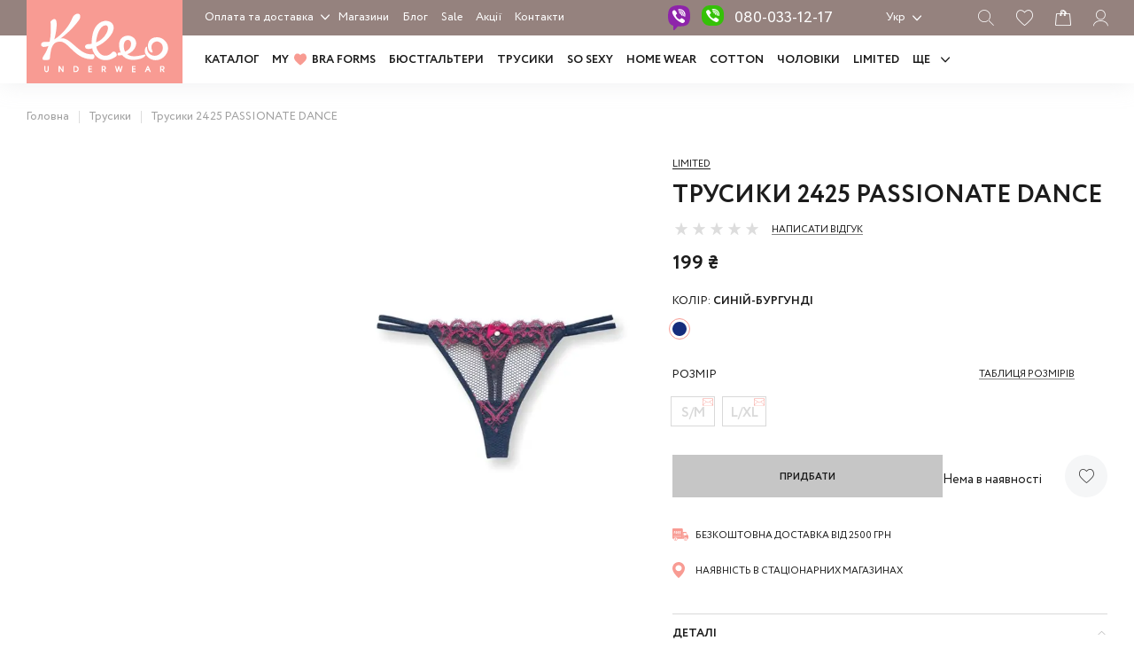

--- FILE ---
content_type: text/html; charset=UTF-8
request_url: https://kleo.ua/ua/trusiki-kleo-2425-passionate-dance-4721
body_size: 22227
content:


<!DOCTYPE html>
<html lang="uk-UA">
<head>
    <!-- Google Tag Manager -->
    <script>(function(w,d,s,l,i){w[l]=w[l]||[];w[l].push({'gtm.start':
new Date().getTime(),event:'gtm.js'});var f=d.getElementsByTagName(s)[0],
j=d.createElement(s),dl=l!='dataLayer'?'&l='+l:'';j.async=true;j.src=
'https://www.googletagmanager.com/gtm.js?id='+i+dl;f.parentNode.insertBefore(j,f);
})(window,document,'script','dataLayer','GTM-NZMRWPPM');</script>
    <!-- End Google Tag Manager -->
    <meta charset="UTF-8">
    <meta name="viewport" content="width=device-width, initial-scale=1.0, maximum-scale=1.0, user-scalable=0">
            <script type="text/javascript" src="//www.googleadservices.com/pagead/conversion.js">
    </script>
    <!-- Google tag (gtag.js) -->
    <script async src='https://www.googletagmanager.com/gtag/js?id=AW-11414793931'></script>
    <script>
        window.dataLayer = window.dataLayer || [];

        function gtag() {
            dataLayer.push(arguments);
        }

        gtag('js', new Date());
        gtag('config', 'AW-11414793931');
    </script>
    <link rel="icon" href="/favicon.ico" type="image/x-icon">
    <!--          <link rel="icon" href="/favicon.ico" type="image/x-icon">-->
    <meta name="csrf-param" content="_csrf-frontend">
    <meta name="csrf-token" content="PIluZK8DuBZl4pJ2wi9BL5suiW9HcZjowq19fnhHJLtFvDwV-3nCZFbQ9AeGeBhO_F64XSlCzKGjxUkJGjVe6A==">
    <title>Трусики  2425 PASSIONATE DANCE Колір: Синій-Бургунді - купити в Києві, Україні: ціна, фото, примірка онлайн від Kleo</title>
    <script type="application/ld+json">{  "@context": "http://schema.org",

 "@type": "Organization",  "url": "https://kleo.ua/ua",

 "logo": "https://kleo.ua/images/logo.svg","contactPoint": [   {
	"@type": "ContactPoint",

    "telephone": "+38080 033 12 17",

    "contactType": "customer service"}]}</script>
        <style>
        .items-img a > img {
            width: 100%;
            height: auto;
            aspect-ratio: 436/657;
        }
    </style>
    <meta name="og:description" content="Синій-Бургунді Трусики  KLEO Трусики  2425 - 4721 PASSIONATE DANCE купити в каталозі магазина білизни KLEO. Вибирайте по ✓ Кольору ✓ Формі ✓ Матеріалу ✓ Розміром онлайн або в наших магазинах в Києві, Одесі, Харкові">
<meta name="og:url" content="https://kleo.ua/ua/product/view?id=1401">
<meta name="og:title" content="Трусики  2425 PASSIONATE DANCE Колір: Синій-Бургунді - купити в Києві, Україні: ціна, фото, примірка онлайн від Kleo">
<meta name="og:type" content="website">
<meta name="og:image" content="https://kleo.ua/storage/helper/passionate dance 2425_1_cr_1200_x_630.jpg">
<meta name="description" content="Синій-Бургунді Трусики  KLEO Трусики  2425 - 4721 PASSIONATE DANCE купити в каталозі магазина білизни KLEO. Вибирайте по ✓ Кольору ✓ Формі ✓ Матеріалу ✓ Розміром онлайн або в наших магазинах в Києві, Одесі, Харкові">
<meta name="robots" content="index,follow">
<link href="https://kleo.ua/ua/trusiki-kleo-2425-passionate-dance-4721" rel="alternate" hreflang="uk-ua">
<link href="https://kleo.ua/trusiki-kleo-2425-passionate-dance-4721" rel="alternate" hreflang="ru">
<link href="/assets/css-compress/551088c2779bcb746c6a411d4af7a2c5.css?v=1758730345" rel="stylesheet">
<script>(function(w,d,s){w['LS']=w['LS']||{};LS.api_key='af6df8ff84464ef0a94003713d805bfb';var f=d.getElementsByTagName(s)[0],j=d.createElement(s);j.src='https://www.looksize.com/get_ls_js.php?k='+LS.api_key;j.async=true;f.parentNode.insertBefore(j,f);})(window,document,'script');</script>        <!--    --><meta name='facebook-domain-verification' content='rpf6r8pjllns48d4kz45hcq1ymwwfg'/>
</head>
<body data-lang="ua">
<!-- Google Tag Manager (noscript) -->
<noscript><iframe src="https://www.googletagmanager.com/ns.html?id=GTM-NZMRWPPM"
height="0" width="0" style="display:none;visibility:hidden"></iframe></noscript>
<!-- End Google Tag Manager (noscript) -->
<header id="header_" class="section-box-header">
        <div class="section-box-first-menu hidden-xs hidden-sm">
        <div class="con-fl">
            <div class="rw">
                <div class="cl-auto"><div class="logo-width-fix"></div></div>
                <div class="cl first-menu-col">
                    <div class="first-menu-dropdown">
                        <ul>
                                                            <li>
                                    <a href="/ua/oplata-ta-dostvka">Оплата та доставка</a>
                                </li>
                                                            <li>
                                    <a href="/ua/o-nas">Про нас</a>
                                </li>
                                                            <li>
                                    <a href="/ua/vidgyku">Відгуки</a>
                                </li>
                                                            <li>
                                    <a href="/ua/tabluca-rozmiriv">Таблиця розмірів</a>
                                </li>
                                                            <li>
                                    <a href="/ua/pyblichnui-dogovir">Публічний договір</a>
                                </li>
                                                    </ul>
                    </div>
                    <ul class="first-menu">
                        <li><a href="/ua/site/shops">Магазини</a></li>
                            <li><a href="/ua/blog">Блог</a></li>
                        <li><a href="/ua/outlet">Sale</a></li>
                        <li>
                            <a href="/ua/sale">
                                        Акції                            </a>
                        </li>
                        <li><a href="/ua/site/contact">Контакти</a></li>
                    </ul>

                    <div class="first-menu-links-wr">
                        <!--                <div class="gift-header">-->
                        <!--                  <a href="#">-->
                        <!--</a>-->
                        <!--                </div>-->
                        <div class="viber-header">
                            <a class="viber-header__link viber-ico-bg" href="viber://chat?number=%2B380684926158"></a>
                        </div>
                        <div class="header-phone">
                            <a href="tel:0800331217">080-033-12-17</a></div>
                        <div class="header-list">
  <span class="header-list-selected">Укр</span>
  <ul class="menu-lang">
              <li><a href="/trusiki-kleo-2425-passionate-dance-4721">Рус</a></li>
        </ul>
</div>
                        
<div class="buttons-header">
    <div class="ico-header-wr">
        <div class="ico-header search-i"></div>
        <a href="#" class="ico-header wish-i  modal-link" data-form="login_modal"></a>
        <a href="#" class="ico-header card-i"></a>
        <a href="/ua/site/login" class="visible-xs hidden ico-header login-i"></a>
        <a href="#" class="hidden-xs ico-header login-i modal-link" data-form="login_modal"></a>
    </div>
</div>                    </div>
                </div>
            </div>
        </div>
    </div>
    <div class="section-box-main-menu-block">
        <div class="con-fl">
            <div class="rw ">
                <div class="cl-4 cl-lg-auto logo">
                    <a href="/ua"><img src="/images/logo.svg" alt="Kleo Logo" width="176" height="94"></a>
                </div>
                <div class="cl-8 d-lg-none">
                    
<div class="buttons-header">
    <div class="ico-header-wr">
        <div class="ico-header search-i"></div>
        <a href="#" class="ico-header wish-i  modal-link" data-form="login_modal"></a>
        <a href="#" class="ico-header card-i"></a>
        <a href="/ua/site/login" class="visible-xs hidden ico-header login-i"></a>
        <a href="#" class="hidden-xs ico-header login-i modal-link" data-form="login_modal"></a>
    </div>
</div>                </div>
                <nav class="cl-12 cl-lg-10 new-main-menu-col d-none d-lg-block">
                    <ul class="new-main-menu">
                        <li>
                            <a href="/ua/collections">
                                Каталог                            </a>
                        </li>
                        <li>
                            <a href="/ua/bra">
                                MY <i></i> BRA FORMS                             </a>
                        </li>
                                                                                                            <li>
                                <a href="https://kleo.ua/ua/catalog/byustgalter">
                                    Бюстгальтери                                </a>
                            </li>
                                                                                                                                        <li>
                                <a href="https://kleo.ua/ua/catalog/trusiki">
                                    Трусики                                </a>
                            </li>
                                                                                                                                        <li>
                                <a href="https://kleo.ua/ua/collection/so-sexy">
                                    SO SEXY                                </a>
                            </li>
                                                                                                                                        <li>
                                <a href="https://kleo.ua/ua/collection/home-wear">
                                    HOME WEAR                                </a>
                            </li>
                                                                                                                                        <li>
                                <a href="https://kleo.ua/ua/collection/cotton">
                                    COTTON                                </a>
                            </li>
                                                                                                                                        <li>
                                <a href="https://kleo.ua/ua/collection/choloviku">
                                    Чоловіки                                </a>
                            </li>
                                                                                                                                        <li>
                                <a href="https://kleo.ua/ua/collection/limited">
                                    LIMITED                                </a>
                            </li>
                                                                                                                                </ul>
                                            <div class="main-menu-dropdown">
                        <span class="more">
                            Ще                        </span>
                            <ul>
                                                                    <li>
                                        <a href="https://kleo.ua/ua/collection/kolgotki-panchohi-shkarpetki">
                                            Колготки та панчохи                                         </a>
                                    </li>
                                                                    <li>
                                        <a href="https://kleo.ua/ua/collection/lounge-wear">
                                            LOUNGE WEAR                                        </a>
                                    </li>
                                                                    <li>
                                        <a href="https://kleo.ua/ua/collection/invisible">
                                            INVISIBLE                                        </a>
                                    </li>
                                                                    <li>
                                        <a href="https://kleo.ua/ua/collection/active">
                                            ACTIVE                                        </a>
                                    </li>
                                                                    <li>
                                        <a href="https://kleo.ua/ua/outlet">
                                            SALE                                        </a>
                                    </li>
                                                            </ul>
                        </div>
                                    </nav>
            </div>
        </div>
        <div class="menu_mob d-lg-none">
            <div></div>
            <div></div>
        </div>
    </div>
    <div class="hidden-search-form">
        <div class="con-fl">
            <div class="rw">
                <div class="cl-12">
                    <div class="wrapp-search">
                        <div class="close-mob-search"></div>
                        <form id="w1" action="/ua/search/index" method="GET">                        <div class="form-group">
                            <input title="search" type="text" name="word">
                        </div>
                        <button type="submit"></button>
                        </form>                    </div>
                </div>
            </div>
        </div>
    </div>
    <div class="mobile-menu-hidden" style="display: none;">
        <div class="close-mobile-menu"></div>
        <div class="close-lang-mob">
            
<ul class="menu-lang-mob">
          <li><a href="/trusiki-kleo-2425-passionate-dance-4721">Рус</a></li>
          <li><a class="active" href="/ua/trusiki-kleo-2425-passionate-dance-4721">Укр</a></li>
    </ul>
        </div>
        <div class="mobile-menu-hidden__scroll">
            <div class="m-hidden-list">
                <ul>
                    <li><a href="/ua/collections">Каталог</a></li>

                    <li><a href="/ua/bra">MY <i></i> BRA FORMS </a></li>
                                            <li><a href="https://kleo.ua/ua/catalog/byustgalter">Бюстгальтери</a></li>
                                            <li><a href="https://kleo.ua/ua/catalog/trusiki">Трусики</a></li>
                                            <li><a href="https://kleo.ua/ua/collection/so-sexy">SO SEXY</a></li>
                                            <li><a href="https://kleo.ua/ua/collection/home-wear">HOME WEAR</a></li>
                                            <li><a href="https://kleo.ua/ua/collection/cotton">COTTON</a></li>
                                            <li><a href="https://kleo.ua/ua/collection/choloviku">Чоловіки</a></li>
                                            <li><a href="https://kleo.ua/ua/collection/limited">LIMITED</a></li>
                                            <li><a href="https://kleo.ua/ua/collection/kolgotki-panchohi-shkarpetki">Колготки та панчохи </a></li>
                                            <li><a href="https://kleo.ua/ua/collection/lounge-wear">LOUNGE WEAR</a></li>
                                            <li><a href="https://kleo.ua/ua/collection/invisible">INVISIBLE</a></li>
                                            <li><a href="https://kleo.ua/ua/collection/active">ACTIVE</a></li>
                                            <li><a href="https://kleo.ua/ua/outlet">SALE</a></li>
                    
                    <li><a href="/ua/sale">Акції</a></li>
                </ul>

            </div>

            <div class="mobi-menu-primary">
                <ul class="mobi-menu-primary-ul">
                                            <li><a href="/ua/oplata-ta-dostvka">Оплата та доставка</a></li>
                                            <li><a href="/ua/o-nas">Про нас</a></li>
                                            <li><a href="/ua/vidgyku">Відгуки</a></li>
                                            <li><a href="/ua/tabluca-rozmiriv">Таблиця розмірів</a></li>
                                            <li><a href="/ua/pyblichnui-dogovir">Публічний договір</a></li>
                                        <li><a href="/ua/site/shops">Магазини</a></li>
                    <li><a href="/ua/blog">Блог</a></li>
                    <li><a href="/ua/site/contact">Контакти</a></li>

                </ul>
                <!--          <div class="mob-certificate">-->
                <!--            <span>--><!--</span>-->
                <!--          </div>-->
                <div class="mob-phone">080-033-12-17</div>
                <div class="mob-phone-txt">безкоштовно<br/>з усіх телефонів</div>
            </div>

            <div class="seti-mob-menu">
                <div class="seti-mob-links">
                    <div>
                        <a href="https://www.instagram.com/kleo.ua"><img src="/images/ico-inst.svg" width="28" height="28" alt=""></a>
                    </div>
                    <div><a href="https://www.facebook.com/kleo.underwear"><img src="/images/fb-ico.svg" width="14" height="28"
                                                                   alt=""></a>
                    </div>
                </div>
                <div class="seti-mob-menu-txt">
                     Kleo — Стильно. Красиво.<br/>Комфортно. Для мене.                </div>
            </div>
        </div>

    </div>
</header>
<!-- #content должен быть в main.php -->
<div id="content_" class="section-box-content">
    <div  style="display: none" class="metatags" title="Трусики  2425 PASSIONATE DANCE Колір: Синій-Бургунді - купити в Києві, Україні: ціна, фото, примірка онлайн від Kleo" ogtitle="Трусики  2425 PASSIONATE DANCE Колір: Синій-Бургунді - купити в Києві, Україні: ціна, фото, примірка онлайн від Kleo" desc="Синій-Бургунді Трусики  KLEO Трусики  2425 - 4721 PASSIONATE DANCE купити в каталозі магазина білизни KLEO. Вибирайте по ✓ Кольору ✓ Формі ✓ Матеріалу ✓ Розміром онлайн або в наших магазинах в Києві, Одесі, Харкові" ogdesc="Синій-Бургунді Трусики  KLEO Трусики  2425 - 4721 PASSIONATE DANCE купити в каталозі магазина білизни KLEO. Вибирайте по ✓ Кольору ✓ Формі ✓ Матеріалу ✓ Розміром онлайн або в наших магазинах в Києві, Одесі, Харкові"></div>
            <section class="section-breadcrumb">
            <div class="con-fl">
                <div class="rw">
                    <div class="cl-12 breadcrumb-wrapp">

                        <ul class="breadcrumb" itemscope itemtype=" http://schema.org/BreadcrumbList"><li itemprop="itemListElement" itemscope itemtype="http://schema.org/ListItem"><a href="/" itemprop="item"><span itemprop="name">Головна</span></a><meta itemprop="position" content="1" /></li>
<li itemprop="itemListElement" itemscope itemtype="http://schema.org/ListItem"><a href="/ua/catalog/trusiki" itemprop="item"><span itemprop='name'>Трусики</span></a><meta itemprop="position" content="2" /></li>
<li class="active" itemprop="itemListElement" itemscope itemtype="http://schema.org/ListItem"><span itemprop="name">Трусики  2425 PASSIONATE DANCE</span><link itemprop="item" content="https://kleo.ua/ua/trusiki-kleo-2425-passionate-dance-4721" /><meta itemprop="position" content="3" /></li></ul>                    </div>
                </div>
            </div>
        </section>
    
    <!-- start content -->

    
<section class="section-card ec_product card-page-product-wrapp"
         data-id="1401"
         data-title="Трусики  2425 PASSIONATE DANCE"
         data-brand="KLEO"
         data-category="Трусики"
         data-price="199"
         data-variant="399401"
         data-variant-id="8018"
         data-productKey="8018"
         data-variants='{"options":{"1":{"group_id":1,"group_name":"Розмір","options":[{"option_id":250,"name":"S/M","sort":83,"variants":{"8017":{"id":8017,"price":"199","price_old":null,"stock":0,"sku":"399400","sort":83}}},{"option_id":566,"name":"L/XL","sort":84,"variants":{"8018":{"id":8018,"price":"199","price_old":null,"stock":0,"sku":"399401","sort":84}}}]}},"currentVariant":null}'
         data-percent="0"
         data-available=0>
    <div itemscope itemtype="http://schema.org/Product" class="con-fl">
        <div class="rw d-md-none">
            <div class="cl-12">
                <div class="style">
                                        <div class="card-collection-name">
                        <a href="/ua/collection/limited_trusiki">
                            Limited                        </a>
                    </div>
                                            <div class="title-card">Трусики  2425 PASSIONATE DANCE</div>
                                        </div>
                <!--
                <div class="card-code">
                                    </div>
                -->
                <div class="style raiting-card">
                    <div class="rateit" data-rateit-value="0" data-rateit-step="0.5" data-rateit-readonly="true" data-rateit-starwidth="20"></div>
                    <b class="raiting-b"> Написати відгук  </b>                </div>
                <div class="price-marker" style="display: none;"></div>
                <div itemscope itemprop="offers" itemtype="http://schema.org/Offer" class="style card-price ">
                                            <div>199 ₴</div>
                                        <meta itemprop="priceCurrency" content="UAH">
                    <meta itemprop="price" content="199">
                    <link itemprop="availability" href="http://schema.org/OutOfStock">
                </div>
            </div>
        </div>
        <div class="rw">
            <div class="cl-12 cl-md-6 cl-lg-7 cl-xxh-8 cl-xxxh-9 my-gallery">
                                                <!--<div class="status_items-wr">-->
                                <!--<div><p class="status_hit">Хит</p></div>-->
                
                                <!--<div><p class="status_new">Новинка</p></div>-->
                                <!--</div>-->
                                <div class="rw grid-card-img-row d-none d-md-flex justify-content-end">
                                        <div class="cl-12 cl-md-6 cl-xxxh-4 grid-card-img">
                        <figure>
                            <div class="photo-sticker "></div>
                            <a class="active" href="#">
                                <!--360x543-->
                                                                <img
                                        class="cloudzoom"
                                        alt="Kleo Жiночi Трусики  2425 PASSIONATE DANCE — фото, характеристики, таблиця розмiрiв"
                                        title="Kleo Жiночi Трусики  2425 PASSIONATE DANCE — фото, характеристики, таблиця розмiрiв"
                                        itemprop="image"
                                        srcset="
                                                /storage/helper/passionate dance 2425_1_w_521_q80.webp 521w,
                                                /storage/helper/passionate dance 2425_1__q80.webp 578 w"
                                        sizes="(max-width: 1920px) 520px, 578px"


                                        src="/storage/helper/passionate dance 2425_1_w_521_q80.webp"
                                        data-cloudzoom="zoomImage: '/storage/helper/passionate dance 2425_1.jpg'"
                                        data-originalwidth="578"
                                        data-originalheight="872"
                                        style="user-select: none;"/>
                            </a>
                        </figure>
                    </div>

                    
                </div>
                

            </div>
                    <div class="d-none d-xxl-block cl-md-auto d-xxh-none"><div class="card-grid-sep"></div></div>
            <div class="cl">
                <div class="style hidden-xs">
                                        <div class="card-collection-name">
                        <a href="/ua/collection/limited_trusiki">
                            Limited                        </a>
                    </div>
                                            <h1 itemprop="name" class="title-card">Трусики  2425 PASSIONATE DANCE</h1>
                                        </div>
                <div class="style card-code hidden-xs">
                                    </div>


                <div class="style raiting-card d-none d-md-block">
                    <div class="rateit" data-rateit-value="0" data-rateit-step="0.5" data-rateit-readonly="true" data-rateit-starwidth="20"></div>
                    <b class="raiting-b"> Написати відгук  </b>                </div>


                
                
                <div class="style d-none d-md-block">
                    <div class="price-marker" style="display: none;"></div>
                    <div itemscope itemprop="offers" itemtype="http://schema.org/Offer" class="style card-price ">
                                                    <div>199 ₴</div>
                                                <meta itemprop="priceCurrency" content="UAH">
                        <meta itemprop="price" content="199">
                        <link itemprop="availability" href="http://schema.org/OutOfStock">
                    </div>
                </div>

                <!--                    <div class="style card-credit icon-credit">-->
<!--                        <div class="icon-credit__items">-->
<!--                            <div class="icon-credit__items_ico">-->
<!--                                <svg class="modal-link" data-form="credit_terms" xmlns="http://www.w3.org/2000/svg" width="20" height="20" viewBox="0 0 24 24"><path d="M1.6,17s-.05,0-.08,0A10.79,10.79,0,0,1,4.84,2.51s0,0,.07,0C6.94,5.58,9,8.62,11,11.68,7.89,13.47,4.74,15.24,1.6,17Z" fill="#55ad00"></path><path d="M24,11.66c-.2-8.14-9.82-13-16.75-8.39-.09.06-.09.06,0,.16,1.92,2.93,3.94,5.82,5.89,8.74,0,.06,0,.06,0,.1-3,1.72-6,3.38-9,5.08-.08,0-.08,0-.05.12C9.78,26.64,24.3,22.43,24,11.66Z" fill="#f3ce1b"></path></svg>-->
<!--                            </div>-->
<!--                            <div class="icon-credit__items_ico">-->
<!--                                <svg class="modal-link" data-form="credit_terms" xmlns="http://www.w3.org/2000/svg" width="20" height="20" viewBox="0 0 24 24"><path d="M4.76,21.26c-2.39-.4-3.3-3.38-2.08-5.32.73-1.47,2.23-2.17,3.47-3.12s2-2.09,3.25-2.92c1.95-1.45,4.8-.23,5.59,1.95a28.19,28.19,0,0,0,3,5.4c1.51,2.82-.4,6.33-3.75,5.67-1.65-.38-3.06-1.54-4.77-1.71S6.32,21.59,4.76,21.26ZM17.5,2.33c3.71,1.44,1.11,8-2.52,7.37C11.08,8.38,13.79,1.48,17.5,2.33ZM1.13,7.7C2.52,3.51,7,6.66,6.27,10a2.39,2.39,0,0,1-4.46,1.14A4.17,4.17,0,0,1,1.13,7.7ZM6.49,3.92C7.62-1.2,12.76,1.1,12,5.57,10.91,10.76,5.7,8.43,6.49,3.92Zm16.42,7.91A4.13,4.13,0,0,1,19.74,15a2.34,2.34,0,0,1-2.64-3c.38-1.86,2.27-3.61,4.25-3.18A2.4,2.4,0,0,1,22.91,11.83Z"></path></svg>-->
<!--                            </div>-->
<!--                        </div>-->
<!--                    </div>-->
                
                                    <div class="style card-color-wr">
                        <div class="card-color-title">Колір:
                            <i>Синій-бургунді</i></div>
                        <div class="card-color-list">
                            <ul>

                                <li>
                                    <span class="active" style="background: #162d7c;" data-name="Синій-бургунді"></span>
                                </li>

                                
                            </ul>
                        </div>
                    </div>
                
                                    <div class="card-size-wr">
                        <div class="card-size-col">
                            <div class="card-size-title">Розмір</div>
                        </div>
                                                    <div class="card-size-col table-sizes-col">
                                <div class="btn-table-sizes">
                        <span class="modal-link" data-form="modal-table-sizes">
                            Таблиця розмірів</span>
                                </div>
                            </div>
                                                        <div class="card-visible-sizes" data-lasttext="Останній екземпляр" data-selectsizetext="Оберіть розмір" data-lasttext2="Залишилося: {count} од.">
                                    <div class="disabled" 
                  class="">
                <span class="disabled" data-text="Повідомити про наявність" data-id="250"
                  data-sku="399400"
                  data-in-basket=0
                  data-variant="8017"
                class="">S/M</span>
            </div><div class="disabled" 
                  class="">
                <span class="disabled" data-text="Повідомити про наявність" data-id="566"
                  data-sku="399401"
                  data-in-basket=0
                  data-variant="8018"
                class="">L/XL</span>
            </div>                                </div>

                    </div>
                
                <div class="style">
                    <div
                            class="card-size-online"
                            data-brand="KLEO"
                            data-category="Трусики"
                    ></div>
                </div>

                <div class="style btns-card-wr flex">
                    <div class="card-basket-button-wrapp">
                                                    <a class="btn_ btn-bye-card cursor-pointer disabled disabled-bye-card" data-id="">Придбати</a>
                            <span class="dis_">Нема в наявності</span>
                                <!--если есть новая цена то добавить класс "new-cost"-->
    <div class="list-rating-wr ">
        <div class="wish-list-card">
            <!--когда не залогиненный-->
                            <a class="modal-link list_wish_card" data-form="login_modal">
                    <!--                                    <i>--><?//= \Yii::t('app', 'want!') ?><!--</i>-->
                </a>
                        <!--когда в избранном-->
            <!--<a class="list_wish_card in_active" data-url="" data-remove="" data-id=""><i></i></a>-->
        </div>
        <!--            <a class="card-bonus-link" href="#">Бонусная программа</a>-->
    </div>
                                            </div>
                                    </div>

                <div class="card-free-shipping">
                    <div class="card-free-shipping__text">
                        <b>
                            <svg width="18" height="14" viewBox="0 0 18 14" fill="none" xmlns="http://www.w3.org/2000/svg">
                                <path d="M10.7897 0H0.845511C0.38048 0 0 0.384668 0 0.854817V10.9084C0 11.3786 0.38048 11.7632 0.845511 11.7632H1.64875C1.75678 10.7517 2.60699 9.96337 3.6357 9.96337C4.6644 9.96337 5.51461 10.7517 5.62265 11.7632H11.6352V0.854817C11.6352 0.379919 11.2547 0 10.7897 0Z" fill="#F89B93" />
                                <path d="M3.63575 9.96338C2.53189 9.96338 1.6394 10.8657 1.6394 11.9817C1.6394 13.0977 2.53189 14 3.63575 14C4.73961 14 5.6321 13.0977 5.6321 11.9817C5.63679 10.8704 4.73961 9.96338 3.63575 9.96338ZM3.63575 13.5536C2.78084 13.5536 2.08565 12.8508 2.08565 11.9864C2.08565 11.1221 2.78084 10.4193 3.63575 10.4193C4.49066 10.4193 5.18585 11.1221 5.18585 11.9864C5.18585 12.8508 4.49066 13.5536 3.63575 13.5536Z" fill="#F89B93" />
                                <path d="M3.6356 12.7462C4.05068 12.7462 4.38716 12.406 4.38716 11.9864C4.38716 11.5668 4.05068 11.2266 3.6356 11.2266C3.22052 11.2266 2.88403 11.5668 2.88403 11.9864C2.88403 12.406 3.22052 12.7462 3.6356 12.7462Z" fill="#F89B93" />
                                <path d="M14.8247 9.96338C13.7209 9.96338 12.8284 10.8657 12.8284 11.9817C12.8284 13.0977 13.7209 14 14.8247 14C15.9286 14 16.8211 13.0977 16.8211 11.9817C16.8211 10.8704 15.9286 9.96338 14.8247 9.96338ZM14.8247 13.5536C13.9698 13.5536 13.2746 12.8508 13.2746 11.9864C13.2746 11.1221 13.9698 10.4193 14.8247 10.4193C15.6796 10.4193 16.3748 11.1221 16.3748 11.9864C16.3748 12.8508 15.6796 13.5536 14.8247 13.5536Z" fill="#F89B93" />
                                <path d="M14.8248 12.7462C15.2399 12.7462 15.5764 12.406 15.5764 11.9864C15.5764 11.5668 15.2399 11.2266 14.8248 11.2266C14.4097 11.2266 14.0732 11.5668 14.0732 11.9864C14.0732 12.406 14.4097 12.7462 14.8248 12.7462Z" fill="#F89B93" />
                                <path d="M9.79392 9.24163H1.48912C1.34351 9.24163 1.22607 9.1229 1.22607 8.98043C1.22607 8.83796 1.34351 8.71924 1.48912 8.71924H9.79392C9.93954 8.71924 10.057 8.83796 10.057 8.98043C10.057 9.11815 9.93954 9.24163 9.79392 9.24163Z" fill="white" />
                                <path d="M17.704 8.0637L16.6659 7.14715L15.7453 4.52096C15.6278 4.18853 15.3178 3.96533 14.9655 3.96533H11.5741V11.2265C11.5741 11.5305 11.3345 11.7727 11.6352 11.7727H12.8377C12.941 10.7564 13.7912 9.9633 14.8246 9.9633C15.858 9.9633 16.7082 10.7564 16.8116 11.7727H17.4739C17.7651 11.7727 18 11.5352 18 11.2408V8.71431C17.9953 8.46737 17.8919 8.22992 17.704 8.0637Z" fill="#F89B93" />
                                <path d="M13.5797 9.24163H12.7013C12.5557 9.24163 12.4336 9.1229 12.4336 8.98043C12.4336 8.83796 12.551 8.71924 12.7013 8.71924H13.5797C13.7253 8.71924 13.8475 8.83796 13.8475 8.98043C13.8475 9.11815 13.73 9.24163 13.5797 9.24163Z" fill="white" />
                                <path d="M15.5293 7.65525H13.0022C12.6921 7.65525 12.4385 7.39881 12.4385 7.08538V5.85064C12.4385 5.53721 12.6921 5.28076 13.0022 5.28076H15.4541L16.093 7.08538C16.093 7.39881 15.8393 7.65525 15.5293 7.65525Z" fill="white" />
                                <path d="M6.75451 6.33512C6.61359 6.33512 6.47268 6.33512 6.33176 6.33512C6.10629 6.33037 6.01704 6.24489 6.01234 6.00744C6.00764 5.67026 6.01234 5.33309 6.01234 4.99591C6.01234 4.58749 6.01234 4.17908 6.01234 3.77067C6.01234 3.40975 6.07341 3.34326 6.4257 3.34326C6.67936 3.34326 6.92831 3.34326 7.18197 3.34326C7.36986 3.34326 7.48729 3.44774 7.49199 3.6092C7.49199 3.77067 7.37925 3.87515 7.18666 3.87515C7.00347 3.8799 6.82497 3.8799 6.64178 3.87515C6.56662 3.87515 6.53844 3.89889 6.53844 3.97488C6.54313 4.14109 6.54313 4.3073 6.53844 4.47352C6.53374 4.56375 6.58071 4.578 6.65587 4.578C6.82497 4.57325 6.99407 4.57325 7.16318 4.578C7.32288 4.58275 7.42622 4.68247 7.43562 4.8202C7.44501 4.96741 7.34167 5.09089 7.18197 5.10513C7.00817 5.11463 6.82967 5.11463 6.65587 5.10988C6.56192 5.10513 6.53374 5.13838 6.53844 5.23336C6.54783 5.41382 6.48207 5.64652 6.57132 5.76524C6.65587 5.87922 6.90013 5.78899 7.06923 5.80323C7.13499 5.80798 7.20076 5.79849 7.26182 5.80798C7.40744 5.83648 7.49199 5.92671 7.48729 6.07868C7.48259 6.23064 7.39804 6.32087 7.24303 6.33037C7.07863 6.33987 6.91422 6.33512 6.75451 6.33512Z" fill="white" />
                                <path d="M8.07446 4.83897C8.07446 4.45905 8.07446 4.07913 8.07446 3.70396C8.07446 3.44277 8.16371 3.35254 8.42206 3.35254C8.6992 3.35254 8.97164 3.35254 9.24878 3.35254C9.44137 3.35254 9.55411 3.45702 9.54941 3.62323C9.54941 3.78945 9.43668 3.88443 9.24409 3.88443C9.07029 3.88917 8.89179 3.88917 8.71799 3.88443C8.62405 3.87968 8.59586 3.91292 8.60056 4.0079C8.60526 4.15987 8.60526 4.31658 8.60056 4.46855C8.59586 4.56353 8.63344 4.59202 8.72269 4.58727C8.89179 4.58253 9.06089 4.58253 9.23 4.58727C9.38501 4.59202 9.49304 4.69175 9.50244 4.83422C9.51183 4.97669 9.4038 5.10491 9.24409 5.11441C9.07029 5.12391 8.89179 5.12391 8.71799 5.11916C8.62405 5.11441 8.59586 5.14765 8.60056 5.24263C8.60995 5.4231 8.54419 5.6558 8.63344 5.77452C8.71799 5.8885 8.96225 5.79827 9.13605 5.81251C9.20181 5.81726 9.26757 5.80776 9.32864 5.81726C9.46956 5.84576 9.55881 5.93124 9.55411 6.08795C9.54941 6.23992 9.46486 6.3349 9.31455 6.33965C8.98574 6.34915 8.65693 6.34915 8.33281 6.33965C8.16841 6.3349 8.08386 6.22567 8.08386 6.03571C8.07446 5.63205 8.07446 5.23314 8.07446 4.83897Z" fill="white" />
                                <path d="M1.73791 4.83933C1.73791 4.45466 1.73791 4.06999 1.73791 3.68532C1.73791 3.44312 1.82716 3.35289 2.06202 3.34814C2.34386 3.34814 2.6257 3.34814 2.90284 3.34814C3.09073 3.34814 3.21286 3.45262 3.21286 3.61409C3.21286 3.7708 3.09543 3.88003 2.90753 3.88003C2.72434 3.88478 2.54584 3.88478 2.36265 3.88003C2.28749 3.88003 2.24991 3.89903 2.26401 3.97976C2.26401 3.98451 2.26401 3.98926 2.26401 3.99876C2.2687 4.18871 2.20294 4.42616 2.29689 4.54964C2.38144 4.66361 2.63509 4.57813 2.81359 4.58288C3.04845 4.58763 3.16119 4.68261 3.15179 4.86307C3.1424 5.01029 3.03906 5.11002 2.86526 5.11477C2.70085 5.11952 2.53645 5.11952 2.37204 5.11477C2.2781 5.11002 2.25461 5.13851 2.25461 5.23349C2.25931 5.49468 2.25931 5.75588 2.25461 6.01232C2.25461 6.22128 2.15597 6.33525 1.98687 6.33525C1.81776 6.33525 1.72852 6.22128 1.72852 6.00758C1.73791 5.61816 1.73791 5.22874 1.73791 4.83933Z" fill="white" />
                                <path d="M4.82392 5.10491C4.8615 5.08592 4.88968 5.07642 4.91787 5.06692C5.35471 4.90071 5.58488 4.50179 5.50033 4.06014C5.42517 3.64698 5.05878 3.35729 4.61254 3.35254C4.40586 3.35254 4.20388 3.35254 3.9972 3.35254C3.74824 3.35254 3.6543 3.44277 3.6543 3.69447C3.6543 4.4638 3.6543 5.23314 3.6543 6.00247C3.6543 6.23042 3.74824 6.3444 3.92204 6.33965C4.09114 6.3349 4.1757 6.23042 4.18039 6.00722C4.18039 5.73653 4.18039 5.46584 4.18039 5.19514C4.25555 5.20464 4.26964 5.26638 4.30252 5.30437C4.53739 5.60831 4.76755 5.91224 4.99772 6.21618C5.07757 6.32065 5.18091 6.36339 5.30304 6.33015C5.40638 6.30166 5.46745 6.22092 5.48154 6.1117C5.49563 6.00722 5.44396 5.93124 5.3829 5.85525C5.2044 5.60356 5.01651 5.35661 4.82392 5.10491ZM4.25085 4.57778C4.18039 4.58253 4.18039 4.53029 4.18039 4.47805C4.18039 4.38782 4.18039 4.30234 4.18039 4.2121C4.18039 3.86543 4.18039 3.86543 4.60785 3.87493C4.83801 3.87968 4.98363 4.0174 4.98363 4.22635C4.97893 4.39257 4.89908 4.50654 4.73937 4.54928C4.57966 4.60627 4.41526 4.57303 4.25085 4.57778Z" fill="white" />
                            </svg>
                        </b>
                        <i>Безкоштовна доставка від 2500 грн</i>
                    </div>

                </div>

                <div class="check-availability">
                    <div class="check-availability__title">
                    <span class="check-availability__title_click">
                        <b>
                            <svg width="14" height="18" viewBox="0 0 14 18" fill="none" xmlns="http://www.w3.org/2000/svg">
                              <path d="M7 0C3.15 0 0 3.15 0 6.975C0 12.2625 7 18 7 18C7 18 14 12.2625 14 6.975C14 3.15 10.85 0 7 0ZM7 10.2375C5.01667 10.2375 3.5 8.775 3.5 6.8625C3.5 4.95 5.01667 3.4875 7 3.4875C8.98333 3.4875 10.5 4.95 10.5 6.8625C10.5 8.775 8.98333 10.2375 7 10.2375Z" fill="#F89B93" />
                            </svg>
                        </b>
                        <i>Наявність в стаціонарних магазинах</i>
                    </span>
                    </div>
                </div>


                <div class="rw">
                    <div class="cl-12 desk-blocks-wrapp">
                        <div class="rw">
                            <div class="cl-12 card-tabs-bg-col">
                                <div class="style card-tabs-bg">
<!--                                    <div class="style desks-tabs-list hidden visible-xs">-->
<!--                                        <i></i>-->
<!--                                        <ul>-->
<!--                                            <li>--><!--</li>-->
<!--                                            <li>--><!--</li>-->
<!--                                            <li>--><!-- (--><!--)</li>-->
<!--                                        </ul>-->
<!--                                    </div>-->
                                    <div class="style desk-tabs-wr" style="height: calc(100% - 18px);">
                                        <div class="desk-tabs">
                                            <div class="desk-tab show-mob-tabs">
                                                <div class="style btn-tab-mob">
                                                    <span id='show-details-always'>Деталі</span>
                                                </div>
                                                <div class="desk-text">
                                                    <div class="card-top-desk">
                                                        <table cellspacing="0" cellpadding="0" border="0">
                                                            <tr>
                                                                <td>Артикул</td>
                                                                <td>48764</td>
                                                            </tr>
                                                        </table>
                                                                                                                    <table cellpadding="0" cellspacing="0" border="0">
                                                                <tr>
                                                                    <td>Колекція</td>
                                                                    <td>Limited</td>
                                                                </tr>
                                                            </table>
                                                        
                                                                                                                    <table cellpadding="0" cellspacing="0" border="0">
                                                                <tr data-option="constructive">
                                                                    <td>Конструктив</td>
                                                                    <td>Стрінги</td>
                                                                </tr>
                                                            </table>
                                                                                                                    <table cellpadding="0" cellspacing="0" border="0">
                                                                <tr data-option="brand">
                                                                    <td>Бренд</td>
                                                                    <td>KLEO</td>
                                                                </tr>
                                                            </table>
                                                                                                                                                                    </div>

                                                </div>
                                            </div>
                                            <div class="desk-tab">
                                                <div class="style btn-tab-mob">
                                                    <span>Опис</span>
                                                </div>
                                                <div itemprop="description" class="desk-text">
                                                                                                            <p>
                              <span style="color: #858585; text-transform: uppercase;">
                                  Склад:</span>
                                                            47% поліамід, 38% віскоза, 12% еластан, 3% бавовна                                                        </p>
                                                                                                                                                        </div>
                                            </div>
                                            <div class="desk-tab">
                                                <div class="style btn-tab-mob"><span>
                              відгуки (0)</span></div>
                                                <div class="card-comments">
                                                                                                        <div class="comments-btn">
                          <span class="modal-link btn_" data-form="login_modal">Написати відгук</span>
                                                    </div>
                                                </div>
                                            </div>
                                        </div>
                                    </div>
                                </div>
                            </div>
                        </div>
                    </div>
                </div>
            </div>

            <!--если видео нет то не выводить-->
            

        </div>
    </div>
</section>
<section class="card-slider-items slider-items">
    <div class="con-fl">
        <div class="rw">
            <div class="cl-12">
                <div class="rw">
                    <div class="cl-12">
                        <div class="style tabs-link-slider-home">
                            <ul>
                                                                    <li class="active"><span>Доповніть свій образ</span></li>
                                                            </ul>
                        </div>
                    </div>
                </div>
                <div class="rw">
                                            <div class="cl-12">
                            <div class="slider-home sliders rw owl-carousel">
                                                                        <div class="items-col cl-6 cl-sm-6 cl-md-4 cl-lg-4 cl-xl-3 cl-xxl-3 cl-xxh-20 cl-xxxh-2">
                                            
<div class="items-wr ec_products"
      data-id="2179"
  data-title="Бюстгальтер 2880 PASSIONATE DANCE"
  data-brand="KLEO"
  data-category="Бюстгальтери"
  data-price="419"
  data-variant="435191">

<!--  <div class="status_items-wr">-->
      <!--
        <div><p class="status_hit">Хит</p></div>
      -->
      <!--
        <div><p class="status_new">Новинка</p></div>
      --><!--  </div>-->


  <div class="items-img">
              <a href="/ua/byustgalter-kleo-2880-passionate-dance-179">
        <div class="photo-sticker "></div>
        <!--262x395-->
      <img loading="lazy" width="436" height="657" src="/storage/helper/00000051723_000000179_1_cr_436_x_657_q100.webp" alt="Бюстгальтер KLEO 2880 -  PASSIONATE DANCE" title="Бюстгальтер KLEO 2880 -  PASSIONATE DANCE">
                  <div class="hidden-sizes">
            <div class="sizes-title">Розміри в наявності:</div>
            <div class="sizes-size">
                <span>70 B</span><span>, 70 C</span><span>, 70 D</span>            </div>
          </div>
                          <div class="list_wish_card-wr">
            <!--когда не залогиненный-->
                              <span class="modal-link list_wish_card" data-form="login_modal"></span>
                          <!--для залоиненных-->
            <!--<span class="list_wish_card" data-url="" data-remove="" data-id=""></span>-->
            <!--когда в избранном-->
            <!--<span class="list_wish_card in_active" data-url="" data-remove="" data-id=""></span>-->
          </div>
            </a>
  </div>
  <div class="items-titles">
    <a class="items-new-link" href="/ua/byustgalter-kleo-2880-passionate-dance-179">
      <div class="items-cat">
        <span>Бюстгальтер</span>
      </div>
      <div class="items-title">KLEO 2880 -  PASSIONATE DANCE</div>
    </a>
              <div class="items-price new-cost">
                              <i>1399</i>
                                        419 ₴
        </div>
        </div>
</div>


                                        </div>
                                    
                            </div>

                            <div style="display: none;" class="btn-l_"></div>
                            <div style="display: none;" class="btn-r_"></div>
                        </div>
                                    </div>
            </div>
        </div>
    </div>
</section>
<section class="card-slider-items slider-items">
    <div class="con-fl">
        <div class="rw">
            <div class="cl-12">
                <div class="rw">
                    <div class="cl-12">
                        <div class="style tabs-link-slider-home">
                            <ul>
                                                                    <li class="active"><span>Вам може сподобатися</span></li>
                                                            </ul>
                        </div>
                    </div>
                </div>
                <div class="rw">
                                            <div class="cl-12">
                            <div class="rw">
                                                                    <div class="items-col cl-6 cl-sm-6 cl-md-4 cl-lg-4 cl-xl-3 cl-xxl-3 cl-xxh-20 cl-xxxh-2">
                                        
<div class="items-wr ec_products"
      data-id="4726"
  data-title="Трусики  3440 NYMPHA"
  data-brand="KLEO"
  data-category="Трусики"
  data-price="1199"
  data-variant="468339">

<!--  <div class="status_items-wr">-->
      <!--
        <div><p class="status_hit">Хит</p></div>
      -->
      <!--
        <div><p class="status_new">Новинка</p></div>
      --><!--  </div>-->


  <div class="items-img">
              <a href="/ua/trusiki-kleo-3440-nympha-132" class="add-photo" data-link="/storage/helper/00000054477_000000132_2_cr_393_x_592.jpg">
        <div class="photo-sticker "></div>
        <!--262x395-->
      <img loading="lazy" width="436" height="657" src="/storage/helper/00000054477_000000132_5_cr_436_x_657_q100.webp" alt="Трусики  KLEO 3440 -  NYMPHA" title="Трусики  KLEO 3440 -  NYMPHA">
                  <div class="hidden-sizes">
            <div class="sizes-title">Розміри в наявності:</div>
            <div class="sizes-size">
                <span>S/M</span><span>, L/XL</span>            </div>
          </div>
                          <div class="list_wish_card-wr">
            <!--когда не залогиненный-->
                              <span class="modal-link list_wish_card" data-form="login_modal"></span>
                          <!--для залоиненных-->
            <!--<span class="list_wish_card" data-url="" data-remove="" data-id=""></span>-->
            <!--когда в избранном-->
            <!--<span class="list_wish_card in_active" data-url="" data-remove="" data-id=""></span>-->
          </div>
            </a>
  </div>
  <div class="items-titles">
    <a class="items-new-link" href="/ua/trusiki-kleo-3440-nympha-132">
      <div class="items-cat">
        <span>Трусики </span>
      </div>
      <div class="items-title">KLEO 3440 -  NYMPHA</div>
    </a>
              <div class="items-price ">
                                    1199 ₴
        </div>
        </div>
</div>


                                    </div>
                                                                    <div class="items-col cl-6 cl-sm-6 cl-md-4 cl-lg-4 cl-xl-3 cl-xxl-3 cl-xxh-20 cl-xxxh-2">
                                        
<div class="items-wr ec_products"
      data-id="4896"
  data-title="Трусики  3493 SHADOWS"
  data-brand="KLEO"
  data-category="Трусики"
  data-price="699"
  data-variant="469228">

<!--  <div class="status_items-wr">-->
      <!--
        <div><p class="status_hit">Хит</p></div>
      -->
      <!--
        <div><p class="status_new">Новинка</p></div>
      --><!--  </div>-->


  <div class="items-img">
              <a href="/ua/trusiki-kleo-3493-shadows-132" class="add-photo" data-link="/storage/helper/00000054636_000000132_2_cr_393_x_592.jpg">
        <div class="photo-sticker "></div>
        <!--262x395-->
      <img loading="lazy" width="436" height="657" src="/storage/helper/00000054636_000000132_4_cr_436_x_657_q100.webp" alt="Трусики  KLEO 3493 -  SHADOWS" title="Трусики  KLEO 3493 -  SHADOWS">
                  <div class="hidden-sizes">
            <div class="sizes-title">Розміри в наявності:</div>
            <div class="sizes-size">
                <span>L/XL</span>            </div>
          </div>
                          <div class="list_wish_card-wr">
            <!--когда не залогиненный-->
                              <span class="modal-link list_wish_card" data-form="login_modal"></span>
                          <!--для залоиненных-->
            <!--<span class="list_wish_card" data-url="" data-remove="" data-id=""></span>-->
            <!--когда в избранном-->
            <!--<span class="list_wish_card in_active" data-url="" data-remove="" data-id=""></span>-->
          </div>
            </a>
  </div>
  <div class="items-titles">
    <a class="items-new-link" href="/ua/trusiki-kleo-3493-shadows-132">
      <div class="items-cat">
        <span>Трусики </span>
      </div>
      <div class="items-title">KLEO 3493 -  SHADOWS</div>
    </a>
              <div class="items-price ">
                                    699 ₴
        </div>
        </div>
</div>


                                    </div>
                                                                    <div class="items-col cl-6 cl-sm-6 cl-md-4 cl-lg-4 cl-xl-3 cl-xxl-3 cl-xxh-20 cl-xxxh-2">
                                        
<div class="items-wr ec_products"
      data-id="5126"
  data-title="Трусики  3213.00.03 NATURE SOUL"
  data-brand="KLEO"
  data-category="Трусики"
  data-price="659"
  data-variant="471235">

<!--  <div class="status_items-wr">-->
      <!--
        <div><p class="status_hit">Хит</p></div>
      -->
      <!--
        <div><p class="status_new">Новинка</p></div>
      --><!--  </div>-->


  <div class="items-img">
              <a href="/ua/trusiki-kleo-32130003-nature-soul-247" class="add-photo" data-link="/storage/helper/00000054887_000000247_2_cr_393_x_592.jpg">
        <div class="photo-sticker "></div>
        <!--262x395-->
      <img loading="lazy" width="436" height="657" src="/storage/helper/00000054887_000000247_1_cr_436_x_657_q100.webp" alt="Трусики  KLEO 3213.00.03 -  NATURE SOUL" title="Трусики  KLEO 3213.00.03 -  NATURE SOUL">
                  <div class="hidden-sizes">
            <div class="sizes-title">Розміри в наявності:</div>
            <div class="sizes-size">
                <span>S</span><span>, M</span>            </div>
          </div>
                          <div class="list_wish_card-wr">
            <!--когда не залогиненный-->
                              <span class="modal-link list_wish_card" data-form="login_modal"></span>
                          <!--для залоиненных-->
            <!--<span class="list_wish_card" data-url="" data-remove="" data-id=""></span>-->
            <!--когда в избранном-->
            <!--<span class="list_wish_card in_active" data-url="" data-remove="" data-id=""></span>-->
          </div>
            </a>
  </div>
  <div class="items-titles">
    <a class="items-new-link" href="/ua/trusiki-kleo-32130003-nature-soul-247">
      <div class="items-cat">
        <span>Трусики </span>
      </div>
      <div class="items-title">KLEO 3213.00.03 -  NATURE SOUL</div>
    </a>
              <div class="items-price ">
                                    659 ₴
        </div>
        </div>
</div>


                                    </div>
                                                                    <div class="items-col cl-6 cl-sm-6 cl-md-4 cl-lg-4 cl-xl-3 cl-xxl-3 cl-xxh-20 cl-xxxh-2">
                                        
<div class="items-wr ec_products"
      data-id="5590"
  data-title="Трусики  3499 BLACK ORCHID"
  data-brand="KLEO"
  data-category="Трусики"
  data-price="1399"
  data-variant="475045">

<!--  <div class="status_items-wr">-->
      <!--
        <div><p class="status_hit">Хит</p></div>
      -->
      <!--
        <div><p class="status_new">Новинка</p></div>
      --><!--  </div>-->


  <div class="items-img">
              <a href="/ua/trusiki-kleo-3499-black-orchid-132" class="add-photo" data-link="/storage/helper/00000055307_000000132_2_cr_393_x_592.jpg">
        <div class="photo-sticker "></div>
        <!--262x395-->
      <img loading="lazy" width="436" height="657" src="/storage/helper/00000055307_000000132_5_cr_436_x_657_q100.webp" alt="Трусики  KLEO 3499 -  BLACK ORCHID" title="Трусики  KLEO 3499 -  BLACK ORCHID">
                  <div class="hidden-sizes">
            <div class="sizes-title">Розміри в наявності:</div>
            <div class="sizes-size">
                <span>S/M</span><span>, L/XL</span>            </div>
          </div>
                          <div class="list_wish_card-wr">
            <!--когда не залогиненный-->
                              <span class="modal-link list_wish_card" data-form="login_modal"></span>
                          <!--для залоиненных-->
            <!--<span class="list_wish_card" data-url="" data-remove="" data-id=""></span>-->
            <!--когда в избранном-->
            <!--<span class="list_wish_card in_active" data-url="" data-remove="" data-id=""></span>-->
          </div>
            </a>
  </div>
  <div class="items-titles">
    <a class="items-new-link" href="/ua/trusiki-kleo-3499-black-orchid-132">
      <div class="items-cat">
        <span>Трусики </span>
      </div>
      <div class="items-title">KLEO 3499 -  BLACK ORCHID</div>
    </a>
              <div class="items-price ">
                                    1399 ₴
        </div>
        </div>
</div>


                                    </div>
                                                                    <div class="items-col cl-6 cl-sm-6 cl-md-4 cl-lg-4 cl-xl-3 cl-xxl-3 cl-xxh-20 cl-xxxh-2">
                                        
<div class="items-wr ec_products"
      data-id="5642"
  data-title="Трусики  3213.00.04 NATURE SOUL"
  data-brand="KLEO"
  data-category="Трусики"
  data-price="659"
  data-variant="475844">

<!--  <div class="status_items-wr">-->
      <!--
        <div><p class="status_hit">Хит</p></div>
      -->
      <!--
        <div><p class="status_new">Новинка</p></div>
      --><!--  </div>-->


  <div class="items-img">
              <a href="/ua/trusiki-kleo-32130004-nature-soul-5748" class="add-photo" data-link="/storage/helper/00000055374_000005748_4_cr_393_x_592.jpg">
        <div class="photo-sticker "></div>
        <!--262x395-->
      <img loading="lazy" width="436" height="657" src="/storage/helper/00000055375_000005748_1_cr_436_x_657_q100.webp" alt="Трусики  KLEO 3213.00.04 -  NATURE SOUL" title="Трусики  KLEO 3213.00.04 -  NATURE SOUL">
                  <div class="hidden-sizes">
            <div class="sizes-title">Розміри в наявності:</div>
            <div class="sizes-size">
                <span>S</span><span>, M</span>            </div>
          </div>
                          <div class="list_wish_card-wr">
            <!--когда не залогиненный-->
                              <span class="modal-link list_wish_card" data-form="login_modal"></span>
                          <!--для залоиненных-->
            <!--<span class="list_wish_card" data-url="" data-remove="" data-id=""></span>-->
            <!--когда в избранном-->
            <!--<span class="list_wish_card in_active" data-url="" data-remove="" data-id=""></span>-->
          </div>
            </a>
  </div>
  <div class="items-titles">
    <a class="items-new-link" href="/ua/trusiki-kleo-32130004-nature-soul-5748">
      <div class="items-cat">
        <span>Трусики </span>
      </div>
      <div class="items-title">KLEO 3213.00.04 -  NATURE SOUL</div>
    </a>
              <div class="items-price ">
                                    659 ₴
        </div>
        </div>
</div>


                                    </div>
                                                                    <div class="items-col cl-6 cl-sm-6 cl-md-4 cl-lg-4 cl-xl-3 cl-xxl-3 cl-xxh-20 cl-xxxh-2">
                                        
<div class="items-wr ec_products"
      data-id="5885"
  data-title="Трусики  3213.00.05 NATURE SOUL"
  data-brand="KLEO"
  data-category="Трусики"
  data-price="659"
  data-variant="476113">

<!--  <div class="status_items-wr">-->
      <!--
        <div><p class="status_hit">Хит</p></div>
      -->
      <!--
        <div><p class="status_new">Новинка</p></div>
      --><!--  </div>-->


  <div class="items-img">
              <a href="/ua/trusiki-kleo-32130005-nature-soul-626" class="add-photo" data-link="/storage/helper/00000055416_000000626_4_cr_393_x_592.jpg">
        <div class="photo-sticker "></div>
        <!--262x395-->
      <img loading="lazy" width="436" height="657" src="/storage/helper/00000055418_000000626_1_cr_436_x_657_q100.webp" alt="Трусики  KLEO 3213.00.05 -  NATURE SOUL" title="Трусики  KLEO 3213.00.05 -  NATURE SOUL">
                  <div class="hidden-sizes">
            <div class="sizes-title">Розміри в наявності:</div>
            <div class="sizes-size">
                <span>S</span><span>, L</span>            </div>
          </div>
                          <div class="list_wish_card-wr">
            <!--когда не залогиненный-->
                              <span class="modal-link list_wish_card" data-form="login_modal"></span>
                          <!--для залоиненных-->
            <!--<span class="list_wish_card" data-url="" data-remove="" data-id=""></span>-->
            <!--когда в избранном-->
            <!--<span class="list_wish_card in_active" data-url="" data-remove="" data-id=""></span>-->
          </div>
            </a>
  </div>
  <div class="items-titles">
    <a class="items-new-link" href="/ua/trusiki-kleo-32130005-nature-soul-626">
      <div class="items-cat">
        <span>Трусики </span>
      </div>
      <div class="items-title">KLEO 3213.00.05 -  NATURE SOUL</div>
    </a>
              <div class="items-price ">
                                    659 ₴
        </div>
        </div>
</div>


                                    </div>
                                                                    <div class="items-col cl-6 cl-sm-6 cl-md-4 cl-lg-4 cl-xl-3 cl-xxl-3 cl-xxh-20 cl-xxxh-2">
                                        
<div class="items-wr ec_products"
      data-id="5890"
  data-title="Трусики  3622 DIVA"
  data-brand="KLEO"
  data-category="Трусики"
  data-price="1299"
  data-variant="476056">

<!--  <div class="status_items-wr">-->
      <!--
        <div><p class="status_hit">Хит</p></div>
      -->
      <!--
        <div><p class="status_new">Новинка</p></div>
      --><!--  </div>-->


  <div class="items-img">
              <a href="/ua/trusiki-kleo-3622-diva-431" class="add-photo" data-link="/storage/helper/00000055408_000000431_1_2_cr_393_x_592.jpg">
        <div class="photo-sticker "></div>
        <!--262x395-->
      <img loading="lazy" width="436" height="657" src="/storage/helper/00000055408_000000431_1_5_cr_436_x_657_q100.webp" alt="Трусики  KLEO 3622 -  DIVA" title="Трусики  KLEO 3622 -  DIVA">
                  <div class="hidden-sizes">
            <div class="sizes-title">Розміри в наявності:</div>
            <div class="sizes-size">
                <span>S/M</span><span>, L/XL</span>            </div>
          </div>
                          <div class="list_wish_card-wr">
            <!--когда не залогиненный-->
                              <span class="modal-link list_wish_card" data-form="login_modal"></span>
                          <!--для залоиненных-->
            <!--<span class="list_wish_card" data-url="" data-remove="" data-id=""></span>-->
            <!--когда в избранном-->
            <!--<span class="list_wish_card in_active" data-url="" data-remove="" data-id=""></span>-->
          </div>
            </a>
  </div>
  <div class="items-titles">
    <a class="items-new-link" href="/ua/trusiki-kleo-3622-diva-431">
      <div class="items-cat">
        <span>Трусики </span>
      </div>
      <div class="items-title">KLEO 3622 -  DIVA</div>
    </a>
              <div class="items-price ">
                                    1299 ₴
        </div>
        </div>
</div>


                                    </div>
                                                                    <div class="items-col cl-6 cl-sm-6 cl-md-4 cl-lg-4 cl-xl-3 cl-xxl-3 cl-xxh-20 cl-xxxh-2">
                                        
<div class="items-wr ec_products"
      data-id="5948"
  data-title="Трусики  3625 DIVA"
  data-brand="KLEO"
  data-category="Трусики"
  data-price="1299"
  data-variant="476071">

<!--  <div class="status_items-wr">-->
      <!--
        <div><p class="status_hit">Хит</p></div>
      -->
      <!--
        <div><p class="status_new">Новинка</p></div>
      --><!--  </div>-->


  <div class="items-img">
              <a href="/ua/trusiki-kleo-3625-diva-431" class="add-photo" data-link="/storage/helper/00000055411_000000431_8_cr_393_x_592.jpg">
        <div class="photo-sticker "></div>
        <!--262x395-->
      <img loading="lazy" width="436" height="657" src="/storage/helper/00000055411_000000431_7_cr_436_x_657_q100.webp" alt="Трусики  KLEO 3625 -  DIVA" title="Трусики  KLEO 3625 -  DIVA">
                  <div class="hidden-sizes">
            <div class="sizes-title">Розміри в наявності:</div>
            <div class="sizes-size">
                <span>S/M</span><span>, L/XL</span>            </div>
          </div>
                          <div class="list_wish_card-wr">
            <!--когда не залогиненный-->
                              <span class="modal-link list_wish_card" data-form="login_modal"></span>
                          <!--для залоиненных-->
            <!--<span class="list_wish_card" data-url="" data-remove="" data-id=""></span>-->
            <!--когда в избранном-->
            <!--<span class="list_wish_card in_active" data-url="" data-remove="" data-id=""></span>-->
          </div>
            </a>
  </div>
  <div class="items-titles">
    <a class="items-new-link" href="/ua/trusiki-kleo-3625-diva-431">
      <div class="items-cat">
        <span>Трусики </span>
      </div>
      <div class="items-title">KLEO 3625 -  DIVA</div>
    </a>
              <div class="items-price ">
                                    1299 ₴
        </div>
        </div>
</div>


                                    </div>
                                                                    <div class="items-col cl-6 cl-sm-6 cl-md-4 cl-lg-4 cl-xl-3 cl-xxl-3 cl-xxh-20 cl-xxxh-2">
                                        
<div class="items-wr ec_products"
      data-id="1752"
  data-title="Трусики  088 L NIKA"
  data-brand="KLEO"
  data-category="Трусики"
  data-price="499"
  data-variant="420655">

<!--  <div class="status_items-wr">-->
      <!--
        <div><p class="status_hit">Хит</p></div>
      -->
      <!--
        <div><p class="status_new">Новинка</p></div>
      --><!--  </div>-->


  <div class="items-img">
              <a href="/ua/trusiki-kleo-088-l-nika-2599" class="add-photo" data-link="/storage/helper/NIKA 088 L_2_cr_393_x_592.jpg">
        <div class="photo-sticker "></div>
        <!--262x395-->
      <img loading="lazy" width="436" height="657" src="/storage/helper/NIKA 088 L_1_cr_436_x_657_q100.webp" alt="Трусики  KLEO 088 -  L NIKA" title="Трусики  KLEO 088 -  L NIKA">
                  <div class="hidden-sizes">
            <div class="sizes-title">Розміри в наявності:</div>
            <div class="sizes-size">
                <span>S</span><span>, M</span><span>, L</span><span>, XL</span>            </div>
          </div>
                          <div class="list_wish_card-wr">
            <!--когда не залогиненный-->
                              <span class="modal-link list_wish_card" data-form="login_modal"></span>
                          <!--для залоиненных-->
            <!--<span class="list_wish_card" data-url="" data-remove="" data-id=""></span>-->
            <!--когда в избранном-->
            <!--<span class="list_wish_card in_active" data-url="" data-remove="" data-id=""></span>-->
          </div>
            </a>
  </div>
  <div class="items-titles">
    <a class="items-new-link" href="/ua/trusiki-kleo-088-l-nika-2599">
      <div class="items-cat">
        <span>Трусики </span>
      </div>
      <div class="items-title">KLEO 088 -  L NIKA</div>
    </a>
              <div class="items-price ">
                                    499 ₴
        </div>
        </div>
</div>


                                    </div>
                                                                    <div class="items-col cl-6 cl-sm-6 cl-md-4 cl-lg-4 cl-xl-3 cl-xxl-3 cl-xxh-20 cl-xxxh-2">
                                        
<div class="items-wr ec_products"
      data-id="2347"
  data-title="Трусики  088 L NIKA"
  data-brand="KLEO"
  data-category="Трусики"
  data-price="499"
  data-variant="420660">

<!--  <div class="status_items-wr">-->
      <!--
        <div><p class="status_hit">Хит</p></div>
      -->
      <!--
        <div><p class="status_new">Новинка</p></div>
      --><!--  </div>-->


  <div class="items-img">
              <a href="/ua/trusiki-kleo-088-l-nika-132" class="add-photo" data-link="/storage/helper/00000050288_000000132_3_cr_393_x_592.jpg">
        <div class="photo-sticker "></div>
        <!--262x395-->
      <img loading="lazy" width="436" height="657" src="/storage/helper/00000050288_000000132_2_cr_436_x_657_q100.webp" alt="Трусики  KLEO 088 -  L NIKA" title="Трусики  KLEO 088 -  L NIKA">
                  <div class="hidden-sizes">
            <div class="sizes-title">Розміри в наявності:</div>
            <div class="sizes-size">
                <span>S</span><span>, M</span><span>, L</span><span>, XL</span>            </div>
          </div>
                          <div class="list_wish_card-wr">
            <!--когда не залогиненный-->
                              <span class="modal-link list_wish_card" data-form="login_modal"></span>
                          <!--для залоиненных-->
            <!--<span class="list_wish_card" data-url="" data-remove="" data-id=""></span>-->
            <!--когда в избранном-->
            <!--<span class="list_wish_card in_active" data-url="" data-remove="" data-id=""></span>-->
          </div>
            </a>
  </div>
  <div class="items-titles">
    <a class="items-new-link" href="/ua/trusiki-kleo-088-l-nika-132">
      <div class="items-cat">
        <span>Трусики </span>
      </div>
      <div class="items-title">KLEO 088 -  L NIKA</div>
    </a>
              <div class="items-price ">
                                    499 ₴
        </div>
        </div>
</div>


                                    </div>
                                                                    <div class="items-col cl-6 cl-sm-6 cl-md-4 cl-lg-4 cl-xl-3 cl-xxl-3 cl-xxh-20 cl-xxxh-2">
                                        
<div class="items-wr ec_products"
      data-id="3210"
  data-title="Трусики  3112 SO SEXY DOTS"
  data-brand="KLEO"
  data-category="Трусики"
  data-price="599"
  data-variant="451282">

<!--  <div class="status_items-wr">-->
      <!--
        <div><p class="status_hit">Хит</p></div>
      -->
      <!--
        <div><p class="status_new">Новинка</p></div>
      --><!--  </div>-->


  <div class="items-img">
              <a href="/ua/trusiki-kleo-3112-so-sexy-dots-132" class="add-photo" data-link="/storage/helper/00000052671_000000132_2_cr_393_x_592.jpg">
        <div class="photo-sticker "></div>
        <!--262x395-->
      <img loading="lazy" width="436" height="657" src="/storage/helper/00000052671_000000132_4_cr_436_x_657_q100.webp" alt="Трусики  KLEO 3112 -  SO SEXY DOTS" title="Трусики  KLEO 3112 -  SO SEXY DOTS">
                  <div class="hidden-sizes">
            <div class="sizes-title">Розміри в наявності:</div>
            <div class="sizes-size">
                <span>XS</span><span>, M</span><span>, L</span>            </div>
          </div>
                          <div class="list_wish_card-wr">
            <!--когда не залогиненный-->
                              <span class="modal-link list_wish_card" data-form="login_modal"></span>
                          <!--для залоиненных-->
            <!--<span class="list_wish_card" data-url="" data-remove="" data-id=""></span>-->
            <!--когда в избранном-->
            <!--<span class="list_wish_card in_active" data-url="" data-remove="" data-id=""></span>-->
          </div>
            </a>
  </div>
  <div class="items-titles">
    <a class="items-new-link" href="/ua/trusiki-kleo-3112-so-sexy-dots-132">
      <div class="items-cat">
        <span>Трусики </span>
      </div>
      <div class="items-title">KLEO 3112 -  SO SEXY DOTS</div>
    </a>
              <div class="items-price ">
                                    599 ₴
        </div>
        </div>
</div>


                                    </div>
                                                                    <div class="items-col cl-6 cl-sm-6 cl-md-4 cl-lg-4 cl-xl-3 cl-xxl-3 cl-xxh-20 cl-xxxh-2">
                                        
<div class="items-wr ec_products"
      data-id="3808"
  data-title="Трусики  2646 L KARINA"
  data-brand="KLEO"
  data-category="Трусики"
  data-price="499"
  data-variant="461457">

<!--  <div class="status_items-wr">-->
      <!--
        <div><p class="status_hit">Хит</p></div>
      -->
      <!--
        <div><p class="status_new">Новинка</p></div>
      --><!--  </div>-->


  <div class="items-img">
              <a href="/ua/trusiki-kleo-2646-l-karina-124" class="add-photo" data-link="/storage/helper/00000050842_000000124_2_cr_393_x_592.jpg">
        <div class="photo-sticker "></div>
        <!--262x395-->
      <img loading="lazy" width="436" height="657" src="/storage/helper/00000050842 _000000124_1_cr_436_x_657_q100.webp" alt="Трусики  KLEO 2646 -  L KARINA" title="Трусики  KLEO 2646 -  L KARINA">
                  <div class="hidden-sizes">
            <div class="sizes-title">Розміри в наявності:</div>
            <div class="sizes-size">
                <span>S</span><span>, M</span><span>, L</span><span>, XL</span><span>, XXL</span>            </div>
          </div>
                          <div class="list_wish_card-wr">
            <!--когда не залогиненный-->
                              <span class="modal-link list_wish_card" data-form="login_modal"></span>
                          <!--для залоиненных-->
            <!--<span class="list_wish_card" data-url="" data-remove="" data-id=""></span>-->
            <!--когда в избранном-->
            <!--<span class="list_wish_card in_active" data-url="" data-remove="" data-id=""></span>-->
          </div>
            </a>
  </div>
  <div class="items-titles">
    <a class="items-new-link" href="/ua/trusiki-kleo-2646-l-karina-124">
      <div class="items-cat">
        <span>Трусики </span>
      </div>
      <div class="items-title">KLEO 2646 -  L KARINA</div>
    </a>
              <div class="items-price ">
                                    499 ₴
        </div>
        </div>
</div>


                                    </div>
                                                                    <div class="items-col cl-6 cl-sm-6 cl-md-4 cl-lg-4 cl-xl-3 cl-xxl-3 cl-xxh-20 cl-xxxh-2">
                                        
<div class="items-wr ec_products"
      data-id="3809"
  data-title="Трусики  2646 L KARINA"
  data-brand="KLEO"
  data-category="Трусики"
  data-price="499"
  data-variant="461466">

<!--  <div class="status_items-wr">-->
      <!--
        <div><p class="status_hit">Хит</p></div>
      -->
      <!--
        <div><p class="status_new">Новинка</p></div>
      --><!--  </div>-->


  <div class="items-img">
              <a href="/ua/trusiki-kleo-2646-l-karina-150" class="add-photo" data-link="/storage/helper/00000050842 _000000150_2_cr_393_x_592.jpg">
        <div class="photo-sticker "></div>
        <!--262x395-->
      <img loading="lazy" width="436" height="657" src="/storage/helper/00000050842_000000150_1_cr_436_x_657_q100.webp" alt="Трусики  KLEO 2646 -  L KARINA" title="Трусики  KLEO 2646 -  L KARINA">
                  <div class="hidden-sizes">
            <div class="sizes-title">Розміри в наявності:</div>
            <div class="sizes-size">
                <span>S</span><span>, M</span><span>, L</span><span>, XL</span><span>, XXL</span>            </div>
          </div>
                          <div class="list_wish_card-wr">
            <!--когда не залогиненный-->
                              <span class="modal-link list_wish_card" data-form="login_modal"></span>
                          <!--для залоиненных-->
            <!--<span class="list_wish_card" data-url="" data-remove="" data-id=""></span>-->
            <!--когда в избранном-->
            <!--<span class="list_wish_card in_active" data-url="" data-remove="" data-id=""></span>-->
          </div>
            </a>
  </div>
  <div class="items-titles">
    <a class="items-new-link" href="/ua/trusiki-kleo-2646-l-karina-150">
      <div class="items-cat">
        <span>Трусики </span>
      </div>
      <div class="items-title">KLEO 2646 -  L KARINA</div>
    </a>
              <div class="items-price ">
                                    499 ₴
        </div>
        </div>
</div>


                                    </div>
                                                                    <div class="items-col cl-6 cl-sm-6 cl-md-4 cl-lg-4 cl-xl-3 cl-xxl-3 cl-xxh-20 cl-xxxh-2">
                                        
<div class="items-wr ec_products"
      data-id="3810"
  data-title="Трусики  2646 L KARINA"
  data-brand="KLEO"
  data-category="Трусики"
  data-price="499"
  data-variant="461471">

<!--  <div class="status_items-wr">-->
      <!--
        <div><p class="status_hit">Хит</p></div>
      -->
      <!--
        <div><p class="status_new">Новинка</p></div>
      --><!--  </div>-->


  <div class="items-img">
              <a href="/ua/trusiki-kleo-2646-l-karina-132" class="add-photo" data-link="/storage/helper/00000050842_000000132_2_cr_393_x_592.jpg">
        <div class="photo-sticker "></div>
        <!--262x395-->
      <img loading="lazy" width="436" height="657" src="/storage/helper/00000050842 _000000132_1_cr_436_x_657_q100.webp" alt="Трусики  KLEO 2646 -  L KARINA" title="Трусики  KLEO 2646 -  L KARINA">
                  <div class="hidden-sizes">
            <div class="sizes-title">Розміри в наявності:</div>
            <div class="sizes-size">
                <span>S</span><span>, M</span><span>, L</span><span>, XL</span><span>, XXL</span>            </div>
          </div>
                          <div class="list_wish_card-wr">
            <!--когда не залогиненный-->
                              <span class="modal-link list_wish_card" data-form="login_modal"></span>
                          <!--для залоиненных-->
            <!--<span class="list_wish_card" data-url="" data-remove="" data-id=""></span>-->
            <!--когда в избранном-->
            <!--<span class="list_wish_card in_active" data-url="" data-remove="" data-id=""></span>-->
          </div>
            </a>
  </div>
  <div class="items-titles">
    <a class="items-new-link" href="/ua/trusiki-kleo-2646-l-karina-132">
      <div class="items-cat">
        <span>Трусики </span>
      </div>
      <div class="items-title">KLEO 2646 -  L KARINA</div>
    </a>
              <div class="items-price ">
                                    499 ₴
        </div>
        </div>
</div>


                                    </div>
                                                                    <div class="items-col cl-6 cl-sm-6 cl-md-4 cl-lg-4 cl-xl-3 cl-xxl-3 cl-xxh-20 cl-xxxh-2">
                                        
<div class="items-wr ec_products"
      data-id="3884"
  data-title="Трусики  3244 WHITE DANCE"
  data-brand="KLEO"
  data-category="Трусики"
  data-price="859"
  data-variant="461106">

<!--  <div class="status_items-wr">-->
      <!--
        <div><p class="status_hit">Хит</p></div>
      -->
      <!--
        <div><p class="status_new">Новинка</p></div>
      --><!--  </div>-->


  <div class="items-img">
              <a href="/ua/trusiki-kleo-3244-white-dance-640" class="add-photo" data-link="/storage/helper/00000053446_000000640_2_cr_393_x_592.jpg">
        <div class="photo-sticker "></div>
        <!--262x395-->
      <img loading="lazy" width="436" height="657" src="/storage/helper/00000053446_000000640_1_cr_436_x_657_q100.webp" alt="Трусики  KLEO 3244 -  WHITE DANCE" title="Трусики  KLEO 3244 -  WHITE DANCE">
                  <div class="hidden-sizes">
            <div class="sizes-title">Розміри в наявності:</div>
            <div class="sizes-size">
                <span>S</span><span>, L</span><span>, XL</span><span>, XXL</span>            </div>
          </div>
                          <div class="list_wish_card-wr">
            <!--когда не залогиненный-->
                              <span class="modal-link list_wish_card" data-form="login_modal"></span>
                          <!--для залоиненных-->
            <!--<span class="list_wish_card" data-url="" data-remove="" data-id=""></span>-->
            <!--когда в избранном-->
            <!--<span class="list_wish_card in_active" data-url="" data-remove="" data-id=""></span>-->
          </div>
            </a>
  </div>
  <div class="items-titles">
    <a class="items-new-link" href="/ua/trusiki-kleo-3244-white-dance-640">
      <div class="items-cat">
        <span>Трусики </span>
      </div>
      <div class="items-title">KLEO 3244 -  WHITE DANCE</div>
    </a>
              <div class="items-price ">
                                    859 ₴
        </div>
        </div>
</div>


                                    </div>
                                                                    <div class="items-col cl-6 cl-sm-6 cl-md-4 cl-lg-4 cl-xl-3 cl-xxl-3 cl-xxh-20 cl-xxxh-2">
                                        
<div class="items-wr ec_products"
      data-id="4149"
  data-title="Трусики  3376 Fleur Fatale"
  data-brand="KLEO"
  data-category="Трусики"
  data-price="1199"
  data-variant="463163">

<!--  <div class="status_items-wr">-->
      <!--
        <div><p class="status_hit">Хит</p></div>
      -->
      <!--
        <div><p class="status_new">Новинка</p></div>
      --><!--  </div>-->


  <div class="items-img">
              <a href="/ua/trusiki-kleo-3376-fleur-fatale-132" class="add-photo" data-link="/storage/helper/00000053792_000000132_1_cr_393_x_592.jpg">
        <div class="photo-sticker "></div>
        <!--262x395-->
      <img loading="lazy" width="436" height="657" src="/storage/helper/00000053792_000000132_6_cr_436_x_657_q100.webp" alt="Трусики  KLEO 3376 -  Fleur Fatale" title="Трусики  KLEO 3376 -  Fleur Fatale">
                  <div class="hidden-sizes">
            <div class="sizes-title">Розміри в наявності:</div>
            <div class="sizes-size">
                <span>S</span><span>, XL</span>            </div>
          </div>
                          <div class="list_wish_card-wr">
            <!--когда не залогиненный-->
                              <span class="modal-link list_wish_card" data-form="login_modal"></span>
                          <!--для залоиненных-->
            <!--<span class="list_wish_card" data-url="" data-remove="" data-id=""></span>-->
            <!--когда в избранном-->
            <!--<span class="list_wish_card in_active" data-url="" data-remove="" data-id=""></span>-->
          </div>
            </a>
  </div>
  <div class="items-titles">
    <a class="items-new-link" href="/ua/trusiki-kleo-3376-fleur-fatale-132">
      <div class="items-cat">
        <span>Трусики </span>
      </div>
      <div class="items-title">KLEO 3376 -  Fleur Fatale</div>
    </a>
              <div class="items-price ">
                                    1199 ₴
        </div>
        </div>
</div>


                                    </div>
                                                                    <div class="items-col cl-6 cl-sm-6 cl-md-4 cl-lg-4 cl-xl-3 cl-xxl-3 cl-xxh-20 cl-xxxh-2">
                                        
<div class="items-wr ec_products"
      data-id="4488"
  data-title="Трусики  3432 CHATEАU"
  data-brand="KLEO"
  data-category="Трусики"
  data-price="1199"
  data-variant="467753">

<!--  <div class="status_items-wr">-->
      <!--
        <div><p class="status_hit">Хит</p></div>
      -->
      <!--
        <div><p class="status_new">Новинка</p></div>
      --><!--  </div>-->


  <div class="items-img">
              <a href="/ua/trusiki-kleo-3432-chateau-222" class="add-photo" data-link="/storage/helper/00000054298_000000222_6_cr_393_x_592.jpg">
        <div class="photo-sticker "></div>
        <!--262x395-->
      <img loading="lazy" width="436" height="657" src="/storage/helper/00000054298_000000222_5_cr_436_x_657_q100.webp" alt="Трусики  KLEO 3432 -  CHATEАU" title="Трусики  KLEO 3432 -  CHATEАU">
                  <div class="hidden-sizes">
            <div class="sizes-title">Розміри в наявності:</div>
            <div class="sizes-size">
                <span>S</span><span>, M</span>            </div>
          </div>
                          <div class="list_wish_card-wr">
            <!--когда не залогиненный-->
                              <span class="modal-link list_wish_card" data-form="login_modal"></span>
                          <!--для залоиненных-->
            <!--<span class="list_wish_card" data-url="" data-remove="" data-id=""></span>-->
            <!--когда в избранном-->
            <!--<span class="list_wish_card in_active" data-url="" data-remove="" data-id=""></span>-->
          </div>
            </a>
  </div>
  <div class="items-titles">
    <a class="items-new-link" href="/ua/trusiki-kleo-3432-chateau-222">
      <div class="items-cat">
        <span>Трусики </span>
      </div>
      <div class="items-title">KLEO 3432 -  CHATEАU</div>
    </a>
              <div class="items-price ">
                                    1199 ₴
        </div>
        </div>
</div>


                                    </div>
                                                                    <div class="items-col cl-6 cl-sm-6 cl-md-4 cl-lg-4 cl-xl-3 cl-xxl-3 cl-xxh-20 cl-xxxh-2">
                                        
<div class="items-wr ec_products"
      data-id="4519"
  data-title="Трусики  LU133-02 "
  data-brand="NAVIALE"
  data-category="Трусики"
  data-price="259"
  data-variant="465403">

<!--  <div class="status_items-wr">-->
      <!--
        <div><p class="status_hit">Хит</p></div>
      -->
      <!--
        <div><p class="status_new">Новинка</p></div>
      --><!--  </div>-->


  <div class="items-img">
              <a href="/ua/trusiki-naviale-lu133-02-132" class="add-photo" data-link="/storage/helper/00000054258_000000132_3_cr_393_x_592.jpg">
        <div class="photo-sticker "></div>
        <!--262x395-->
      <img loading="lazy" width="436" height="657" src="/storage/helper/00000054258_000000132_2_cr_436_x_657_q100.webp" alt="Трусики  NAVIALE LU133-02 -  " title="Трусики  NAVIALE LU133-02 -  ">
                  <div class="hidden-sizes">
            <div class="sizes-title">Розміри в наявності:</div>
            <div class="sizes-size">
                <span>S</span><span>, M</span><span>, L</span><span>, XL</span>            </div>
          </div>
                          <div class="list_wish_card-wr">
            <!--когда не залогиненный-->
                              <span class="modal-link list_wish_card" data-form="login_modal"></span>
                          <!--для залоиненных-->
            <!--<span class="list_wish_card" data-url="" data-remove="" data-id=""></span>-->
            <!--когда в избранном-->
            <!--<span class="list_wish_card in_active" data-url="" data-remove="" data-id=""></span>-->
          </div>
            </a>
  </div>
  <div class="items-titles">
    <a class="items-new-link" href="/ua/trusiki-naviale-lu133-02-132">
      <div class="items-cat">
        <span>Трусики </span>
      </div>
      <div class="items-title">NAVIALE LU133-02 -  </div>
    </a>
              <div class="items-price ">
                                    259 ₴
        </div>
        </div>
</div>


                                    </div>
                                                                    <div class="items-col cl-6 cl-sm-6 cl-md-4 cl-lg-4 cl-xl-3 cl-xxl-3 cl-xxh-20 cl-xxxh-2">
                                        
<div class="items-wr ec_products"
      data-id="4699"
  data-title="Трусики  3426 TEATRO"
  data-brand="KLEO"
  data-category="Трусики"
  data-price="1299"
  data-variant="468017">

<!--  <div class="status_items-wr">-->
      <!--
        <div><p class="status_hit">Хит</p></div>
      -->
      <!--
        <div><p class="status_new">Новинка</p></div>
      --><!--  </div>-->


  <div class="items-img">
              <a href="/ua/trusiki-kleo-3426-teatro-223" class="add-photo" data-link="/storage/helper/00000054370_000000223_1_cr_393_x_592.jpg">
        <div class="photo-sticker "></div>
        <!--262x395-->
      <img loading="lazy" width="436" height="657" src="/storage/helper/00000054370_000000223_8_cr_436_x_657_q100.webp" alt="Трусики  KLEO 3426 -  TEATRO" title="Трусики  KLEO 3426 -  TEATRO">
                  <div class="hidden-sizes">
            <div class="sizes-title">Розміри в наявності:</div>
            <div class="sizes-size">
                <span>S</span><span>, M</span>            </div>
          </div>
                          <div class="list_wish_card-wr">
            <!--когда не залогиненный-->
                              <span class="modal-link list_wish_card" data-form="login_modal"></span>
                          <!--для залоиненных-->
            <!--<span class="list_wish_card" data-url="" data-remove="" data-id=""></span>-->
            <!--когда в избранном-->
            <!--<span class="list_wish_card in_active" data-url="" data-remove="" data-id=""></span>-->
          </div>
            </a>
  </div>
  <div class="items-titles">
    <a class="items-new-link" href="/ua/trusiki-kleo-3426-teatro-223">
      <div class="items-cat">
        <span>Трусики </span>
      </div>
      <div class="items-title">KLEO 3426 -  TEATRO</div>
    </a>
              <div class="items-price ">
                                    1299 ₴
        </div>
        </div>
</div>


                                    </div>
                                                                    <div class="items-col cl-6 cl-sm-6 cl-md-4 cl-lg-4 cl-xl-3 cl-xxl-3 cl-xxh-20 cl-xxxh-2">
                                        
<div class="items-wr ec_products"
      data-id="4902"
  data-title="Трусики  3509 CANDLE"
  data-brand="KLEO"
  data-category="Трусики"
  data-price="559"
  data-variant="469333">

<!--  <div class="status_items-wr">-->
      <!--
        <div><p class="status_hit">Хит</p></div>
      -->
      <!--
        <div><p class="status_new">Новинка</p></div>
      --><!--  </div>-->


  <div class="items-img">
              <a href="/ua/trusiki-kleo-3509-candle-132" class="add-photo" data-link="/storage/helper/00000054657_000000132_2_cr_393_x_592.jpg">
        <div class="photo-sticker "></div>
        <!--262x395-->
      <img loading="lazy" width="436" height="657" src="/storage/helper/00000054657_000000132_5_cr_436_x_657_q100.webp" alt="Трусики  KLEO 3509 -  CANDLE" title="Трусики  KLEO 3509 -  CANDLE">
                  <div class="hidden-sizes">
            <div class="sizes-title">Розміри в наявності:</div>
            <div class="sizes-size">
                <span>S</span><span>, M</span><span>, L</span><span>, XL</span>            </div>
          </div>
                          <div class="list_wish_card-wr">
            <!--когда не залогиненный-->
                              <span class="modal-link list_wish_card" data-form="login_modal"></span>
                          <!--для залоиненных-->
            <!--<span class="list_wish_card" data-url="" data-remove="" data-id=""></span>-->
            <!--когда в избранном-->
            <!--<span class="list_wish_card in_active" data-url="" data-remove="" data-id=""></span>-->
          </div>
            </a>
  </div>
  <div class="items-titles">
    <a class="items-new-link" href="/ua/trusiki-kleo-3509-candle-132">
      <div class="items-cat">
        <span>Трусики </span>
      </div>
      <div class="items-title">KLEO 3509 -  CANDLE</div>
    </a>
              <div class="items-price ">
                                    559 ₴
        </div>
        </div>
</div>


                                    </div>
                                                            </div>

                            <div style="display: none;" class="btn-l_"></div>
                            <div style="display: none;" class="btn-r_"></div>
                        </div>
                                    </div>
            </div>
        </div>
    </div>
</section>
<section class="subscribe-card">
  <div class="con-fl">
    <div class="rw">
      <div class="cl-12">
        <div class="seti-mob-menu">
          <div class="seti-mob-links">
                              <div>
                  <a href="https://www.instagram.com/kleo.ua"><img src="/images/ico-inst.svg" width="28" height="28" alt=""></a>
                </div>
                                            <div>
                  <a href="https://www.facebook.com/kleo.underwear"><img src="/images/fb-ico.svg" width="14" height="28" alt=""></a>
                </div>
                        </div>
          <div class="seti-mob-menu-txt">
            Kleo — Стильно. Красиво. Комфортно. Для мене.          </div>
        </div>
      </div>
    </div>
  </div>
</section>

<div class="popup-report-availability">
    <div class="popup-report-availability__bg"></div>
    <div class="popup-report-availability__loading">
        <div class="popup-report-availability__loading_bg">
            <div class="filters-preload"><div></div><div></div><div></div><div></div></div>
        </div>
    </div>
    <div class="popup-report-availability__success">
        <div class="popup-report-availability__close"></div>
        <div class="popup-report-availability__success_text">Ми надішлемо повідомлення на вказану вами електронну адресу, щойно вказаний розмір стане доступним у нашому інтернет-магазині.</div>
    </div>
    <div class="popup-report-availability__error">
        <div class="popup-report-availability__close"></div>
        <div class="popup-report-availability__back">
            <svg width="20" height="18" xmlns="http://www.w3.org/2000/svg" xmlns:xlink="http://www.w3.org/1999/xlink" viewBox="0 0 533.3 466.7" xml:space="preserve">
                <g>
                    <path fill="#333333" d="M500,200H104.7l121-145.3c11.8-14.2,9.8-35.2-4.3-47c-14.2-11.8-35.2-9.8-47,4.3L7.7,212c-1.1,1.6-2.1,3.3-3,5
                            c0,1.7,0,2.7-2.3,4.3c-1.5,3.8-2.3,7.9-2.3,12c0,4.1,0.8,8.2,2.3,12c0,1.7,0,2.7,2.3,4.3c0.9,1.7,1.9,3.4,3,5l166.7,200
                            c6.3,7.6,15.8,12,25.7,12c7.8,0,15.3-2.7,21.3-7.7c14.2-11.7,16.1-32.8,4.4-46.9c0,0,0,0-0.1-0.1l-121-145.3H500
                            c18.4,0,33.3-14.9,33.3-33.3S518.4,200,500,200z"/>
                </g>
            </svg>
        </div>
        <div class="popup-report-availability__success_text">Ви вже надіслали запит на цей товар. <br/>Ми повідомимо вам, як тільки товар стане доступним</div>
    </div>
    <div class="popup-report-availability__send-error">
        <div class="popup-report-availability__close"></div>
        <div class="popup-report-availability__back">
            <svg width="20" height="18" xmlns="http://www.w3.org/2000/svg" xmlns:xlink="http://www.w3.org/1999/xlink" viewBox="0 0 533.3 466.7" xml:space="preserve">
                <g>
                    <path fill="#333333" d="M500,200H104.7l121-145.3c11.8-14.2,9.8-35.2-4.3-47c-14.2-11.8-35.2-9.8-47,4.3L7.7,212c-1.1,1.6-2.1,3.3-3,5
                            c0,1.7,0,2.7-2.3,4.3c-1.5,3.8-2.3,7.9-2.3,12c0,4.1,0.8,8.2,2.3,12c0,1.7,0,2.7,2.3,4.3c0.9,1.7,1.9,3.4,3,5l166.7,200
                            c6.3,7.6,15.8,12,25.7,12c7.8,0,15.3-2.7,21.3-7.7c14.2-11.7,16.1-32.8,4.4-46.9c0,0,0,0-0.1-0.1l-121-145.3H500
                            c18.4,0,33.3-14.9,33.3-33.3S518.4,200,500,200z"/>
                </g>
            </svg>
        </div>
        <div class="popup-report-availability__success_text">Відбулася невідома помилка під час надсилання форми. <br/>Будь ласка, повторіть спробу пізніше.</div>
    </div>
<div class="popup-report-availability__form">
    <form id="availability__form" action="/ua/site/available" method="post">
<input type="hidden" name="_csrf-frontend" value="PIluZK8DuBZl4pJ2wi9BL5suiW9HcZjowq19fnhHJLtFvDwV-3nCZFbQ9AeGeBhO_F64XSlCzKGjxUkJGjVe6A==">    <div class="rw">
        <div class="cl-12">
            <div class="popup-report-availability__close"></div>
            <div class="popup-report-availability__title">Повідомити про наявність</div>
            <div class="popup-report-availability__text">Повідомити мене, коли товар буде в наявності</div>
        </div>
        <div class="cl-12 input-wr">
            <div class="form-group required">
                <label class="control-label" for="report-availability-name">Email</label>
                <div class="form-group field-report-availability-name">

<input type="text" id="report-availability-name" class="form-control" name="Availability[email]">

<p class="help-block help-block-error"></p>
</div>                <div class="form-group field-availability-variant">

<input type="hidden" id="availability-variant" class="form-control" name="Availability[variant_id]">

<p class="help-block help-block-error"></p>
</div>            </div>
        </div>
    </div>
    <div class="rw">
        <div class="button-wr">
            <button type="submit" id="send-order" class="send-order">
                Надіслати            </button>
        </div>
    </div>
    </form></div>
</div>
<div class="check-availability-modal">
    <div class="check-availability-modal__bg"></div>
    <div class="check-availability-modal__loading">
        <div class="check-availability-modal__loading_bg">
            <div class="filters-preload"><div></div><div></div><div></div><div></div></div>
        </div>
    </div>

    <div class="check-availability-modal__item">
        <div class="check-availability-modal__main">
            <div class="rw">
                <div class="cl-12 check-availability-modal__col">
                    <div class="check-availability-modal__top">
                        <div class="check-availability-modal__close"></div>
                        <div class="check-availability-modal__title">Перевірте наявність в магазинах стаціонарних</div>
                        <div class="check-availability-modal__text">Оберіть розмір та перевірте наявність</div>
                        <div class="check-availability-modal__sizes">
                            <div class="check-availability-modal__sizes_items">
                                <!--вывести все размеры-->
                                <div
                  class="">
                <span data-id="250"
                  data-sku="399400"
                  data-in-basket=0
                  data-variant="8017"
                class="">S/M</span>
            </div><div
                  class="">
                <span data-id="566"
                  data-sku="399401"
                  data-in-basket=0
                  data-variant="8018"
                class="">L/XL</span>
            </div><!--                                <div>-->
<!--                                    <span data-id="141" data-sku="437359" data-variant="10867">M</span>-->
<!--                                </div>-->
<!--                                <div>-->
<!--                                    <span data-id="141" data-sku="437359" data-variant="10867">S</span>-->
<!--                                </div>-->
<!--                                <div>-->
<!--                                    <span data-id="141" data-sku="437359" data-variant="10867">XL</span>-->
<!--                                </div>-->
                            </div>
                        </div>
                        <div class="check-availability-modal__search" style="display: none;">
                            <div class="check-availability-modal__search_input">
                                <input placeholder="Поштовий індекс / місто" type="text" class="check-availability-modal__search_input_field" value="">
                                <span class="check-availability-modal__search_input_clear" style="display: none;"></span>
                            </div>

                        </div>
                        <div class="check-availability-modal__hidden-items_info" style="display: none;">Інформація про запаси в магазинах не завжди точна.</div>
                    </div>
                    <div class="check-availability-modal__hidden-size-text type-1">
                        <div>
                            <div>
                                <svg xmlns="http://www.w3.org/2000/svg" xmlns:xlink="http://www.w3.org/1999/xlink"  x="0px" y="0px" viewBox="0 0 511.3 258.3" style="width: 25px;" xml:space="preserve">
                                <g transform="translate(0.000000,512.000000) scale(0.100000,-0.100000)">
                                    <path d="M2431.4,5109.5c-217-72-349-279-315-495c29-179,156-321,330-367l45-11v-103v-102l-1179-478c-866-351-1189-486-1217-509   c-78-66-115-193-85-295c24-82,69-136,150-177l69-35h2326h2326l55,26c76,36,115,71,145,133c64,131,28,282-90,371   c-40,31-2141,795-2186,795c-15,0-32-7-39-15c-17-20-16-63,1-80c8-8,489-186,1069-395c580-210,1065-387,1077-395   c76-50,104-156,61-229c-30-50-65-76-119-87c-57-11-4541-11-4598,0s-91,37-119,92c-32,60-26,126,15,177c28,35,99,65,1234,524   c662,269,1210,496,1217,505c18,25,17,342-1,368c-9,12-35,21-76,26c-155,22-260,118-292,270c-13,59,1,150,31,209   c25,50,89,111,144,138c125,63,278,38,378-62c52-52,74-98,89-182c14-80,31-104,70-104c42,0,62,36,54,97c-23,166-117,297-263,366   c-59,28-79,32-167,34C2508.4,5121.5,2456.4,5117.5,2431.4,5109.5z"/>
                                </g>
                            </svg>
                            </div>
                            <span>Виберіть розмір</span>
                            <i>Обери розмір, який тебе цікавить, щоб переглянути список магазинів.</i>
                        </div>
                    </div>
                    <div class="check-availability-modal__hidden-size-text type-2" style="display: none;">
                        <div>
                            <div>
                                <svg xmlns="http://www.w3.org/2000/svg" xmlns:xlink="http://www.w3.org/1999/xlink" x="0px" y="0px" viewBox="0 0 512 512" style="width: 25px;" xml:space="preserve">
                                    <g transform="translate(0.000000,512.000000) scale(0.100000,-0.100000)">
                                        <path d="M2330,4881v-239l-72-12c-373-58-706-203-1003-434c-88-68-258-239-330-331c-234-300-376-626-435-1002l-12-73H239H0v-230   v-230h239h239l12-72c59-377,201-703,435-1003c72-92,242-263,330-331c297-231,630-376,1003-434l72-12V239V0h230h230v239v239l73,12   c372,58,705,203,1002,434c88,68,258,239,330,331c234,300,376,626,435,1003l12,72h239h239v230v230h-239h-239l-12,73   c-58,372-203,705-434,1002c-68,88-239,258-331,330c-300,234-626,376-1002,435l-73,12v239v239h-230h-230V4881z M2805,4169   c644-97,1177-582,1334-1214c33-136,45-234,45-395c0-85-6-191-13-235c-112-720-656-1264-1376-1376c-103-16-367-16-470,0   c-720,112-1264,656-1376,1376c-7,44-13,150-13,235c0,161,12,259,45,395c143,578,605,1040,1184,1184c73,18,177,35,280,45   C2505,4190,2726,4181,2805,4169z"/>
                                        <path d="M2435,3483c-383-61-677-323-776-693c-19-70-23-110-23-230s4-160,23-230c73-272,248-485,496-605c143-69,233-89,405-89   s262,20,405,89c248,120,423,333,496,605c33,122,33,338,0,460c-90,333-343,587-671,671C2707,3482,2507,3495,2435,3483z"/>
                                    </g>
                                </svg>
                            </div>
                            <span>Визначте місцезнаходження</span>
                            <i>Вкажіть місто або поштовий індекс для перегляду списку стаціонарних магазинів.</i>
                        </div>
                    </div>
                    <div class="check-availability-modal__bottom" style="display: none">
                        <div class="check-availability-modal__hidden-items">
                            <div class="check-availability-modal__hidden-items_items">
                                <div class="check-availability-modal-scroll">
                                    <div>
                                        <!--stores-->
                                                                                <div class="check-availability-modal__hidden-items_item">
                                            <div class="check-availability-modal__hidden-items_item_col-left">
                                                <div class="check-availability-modal__hidden-items_item_title">ТРЦ Караван, вул. Лугова, 12</div>
                                                <div class="check-availability-modal__hidden-items_item_city">Київ</div>
                                                <div class="check-availability-modal__hidden-items_item_phone">Телефон: <span>(098) 060-23-12</span></div>
                                            </div>
                                            <div class="check-availability-modal__hidden-items_item_col-right">
                                                <div class="check-availability-modal__hidden-items_item_availability">Наявність:</div>
                                                <div class="check-availability-modal__hidden-items_item_count type-count-1">Мало</div>
                                                <div class="check-availability-modal__hidden-items_item_line type-count-1"></div>
                                            </div>
                                        </div>
                                        <div class="check-availability-modal__hidden-items_item">
                                            <div class="check-availability-modal__hidden-items_item_col-left">
                                                <div class="check-availability-modal__hidden-items_item_title">ТРЦ Україна, 2 поверх, пл. Перемоги, 1</div>
                                                <div class="check-availability-modal__hidden-items_item_city">Київ</div>
                                                <div class="check-availability-modal__hidden-items_item_phone">Телефон: <span>(098) 012-69-62</span></div>
                                            </div>
                                            <div class="check-availability-modal__hidden-items_item_col-right">
                                                <div class="check-availability-modal__hidden-items_item_availability">Наявність:</div>
                                                <div class="check-availability-modal__hidden-items_item_count type-count-1">Мало</div>
                                                <div class="check-availability-modal__hidden-items_item_line type-count-2"></div>
                                            </div>
                                        </div>
                                        <div class="check-availability-modal__hidden-items_item">
                                            <div class="check-availability-modal__hidden-items_item_col-left">
                                                <div class="check-availability-modal__hidden-items_item_title">ТРК Глобус, 1 лінія, 1 поверх</div>
                                                <div class="check-availability-modal__hidden-items_item_phone">Телефон: <span>(098) 012-69-62</span></div>
                                            </div>
                                            <div class="check-availability-modal__hidden-items_item_col-right">
                                                <div class="check-availability-modal__hidden-items_item_availability">Наявність:</div>
                                                <div class="check-availability-modal__hidden-items_item_count type-count-1">Мало</div>
                                                <div class="check-availability-modal__hidden-items_item_line type-count-3"></div>
                                            </div>
                                        </div>
                                        <div class="check-availability-modal__hidden-items_item">
                                            <div class="check-availability-modal__hidden-items_item_col-left">
                                                <div class="check-availability-modal__hidden-items_item_title">ТРЦ Караван, вул. Лугова, 12</div>
                                                <div class="check-availability-modal__hidden-items_item_city">Київ</div>
                                                <div class="check-availability-modal__hidden-items_item_phone">Телефон: <span>(098) 060-23-12</span></div>
                                            </div>
                                            <div class="check-availability-modal__hidden-items_item_col-right">
                                                <div class="check-availability-modal__hidden-items_item_availability">Наявність:</div>
                                                <div class="check-availability-modal__hidden-items_item_count type-count-1">Мало</div>
                                                <div class="check-availability-modal__hidden-items_item_line type-count-1"></div>
                                            </div>
                                        </div>
                                        <!--end stores-->
                                    </div>
                                </div>
                            </div>
                        </div>
                    </div>
                </div>
            </div>
        </div>
    </div>
</div>

    <!-- end content -->

</div>

<footer id="footer_" class="section-box-footer">


    <div class="section-box studio_footer">
        <div class="container">
            <div class="row">
                <div class="col-xs-12 col-sm-3 hidden-xs">
                    <ul class="footer-nav">
                                                    <li><a href="/ua/oplata-ta-dostvka">Оплата та доставка</a>
                            </li>
                                                    <li><a href="/ua/o-nas">Про нас</a>
                            </li>
                                                    <li><a href="/ua/vidgyku">Відгуки</a>
                            </li>
                                                    <li><a href="/ua/tabluca-rozmiriv">Таблиця розмірів</a>
                            </li>
                                                    <li><a href="/ua/pyblichnui-dogovir">Публічний договір</a>
                            </li>
                                                <!--                      <li><a href="#">О нас</a></li>-->
                        <!--                      <li><a href="#">Узнай свой размер</a></li>-->
                        <!--                      <li><a href="#">Уход за бельем</a></li>-->
                        <!--                      <li><a href="#">Бонусная программа</a></li>-->

                    </ul>
                </div>
                <div class="col-xs-12 col-sm-3 hidden-xs">
                    <ul class="footer-nav">
                        <li><a href="/ua/site/register">Реєстрація</a></li>
                        <li><a href="/ua/blog">Блог</a></li>
                        <!--                      <li><a href="#">Возвраты</a></li>-->
                        <!--                      <li><a href="#">Публичный договор</a></li>-->
                        <li><a href="/ua/site/shops">Магазини</a></li>
                        <li><a href="/ua/site/contact">Контакти</a></li>
                    </ul>
                </div>

                <div class="col-xs-12 col-sm-4 col-md-3">
                    <div class="footer-phone-mail">
                        <div class="footer-phone">
                            <p>Наша безкоштовна гаряча лінія</p>
                            <a href="tel:0800331217">080-033-12-17</a>
                        </div>
                        <div class="footer-mail">
                            <p>З усіх питань пишіть на</p>
                            <a href="mailto:info@kleo.ua">info@kleo.ua</a>
                        </div>
                    </div>
                </div>
                <div class="col-xs-12 col-sm-2 col-md-3">
                    <div class="footer-social">
                        <div>
                            <a class="inst" href="https://www.instagram.com/kleo.ua">
                                <svg xmlns="http://www.w3.org/2000/svg" xmlns:xlink="http://www.w3.org/1999/xlink"
                                     version="1.1" id="Capa_1" x="0px" y="0px" viewBox="-223 25 512 512"
                                     style="enable-background:new -223 25 512 512;" xml:space="preserve">
                                  <g>
                                      <g>
                                          <path class="st0"
                                                d="M193.7,25h-321.3c-52.6,0-95.3,42.8-95.3,95.3v321.3c0,52.6,42.8,95.3,95.3,95.3h321.3    c52.6,0,95.3-42.8,95.3-95.3V120.3C289,67.8,246.2,25,193.7,25z M259,441.7c0,36-29.3,65.3-65.3,65.3h-321.3    c-36,0-65.3-29.3-65.3-65.3V120.3c0-36,29.3-65.3,65.3-65.3h321.3c36,0,65.3,29.3,65.3,65.3V441.7z"/>
                                      </g>
                                  </g>
                                    <g>
                                        <g>
                                            <path class="st0"
                                                  d="M33,169.6c-61.4,0-111.4,50-111.4,111.4s50,111.4,111.4,111.4s111.4-50,111.4-111.4S94.4,169.6,33,169.6z     M33,362.4c-44.9,0-81.4-36.5-81.4-81.4s36.5-81.4,81.4-81.4s81.4,36.5,81.4,81.4S77.9,362.4,33,362.4z"/>
                                        </g>
                                    </g>
                                    <g>
                                        <g>
                                            <path class="st0"
                                                  d="M188.2,125.8c-2.8-2.8-6.7-4.4-10.6-4.4c-4,0-7.8,1.6-10.6,4.4s-4.4,6.7-4.4,10.6c0,3.9,1.6,7.8,4.4,10.6    c2.8,2.8,6.7,4.4,10.6,4.4s7.8-1.6,10.6-4.4c2.8-2.8,4.4-6.7,4.4-10.6C192.6,132.4,191,128.6,188.2,125.8z"/>
                                        </g>
                                    </g>
</svg>
                            </a>
                        </div>
                        <div>
                            <a class="fb" href="https://www.facebook.com/kleo.underwear">
                                <svg xmlns="http://www.w3.org/2000/svg" xmlns:xlink="http://www.w3.org/1999/xlink"
                                     version="1.1" id="Capa_1" x="0px" y="0px" viewBox="-95 25 256 512"
                                     style="enable-background:new -95 25 256 512;" xml:space="preserve">
                                  <g>
                                      <g>
                                          <path class="st0"
                                                d="M65,201v-64c0-17.7,14.3-32,32-32h32V25H65c-53,0-96,43-96,96v80h-64v80h64v256h96V281h64l32-80H65z"/>
                                      </g>
                                  </g>
</svg>
                            </a>
                        </div>
                    </div>
                    <div class="payment-system">
                        <div class="payment-system__img"><img src="/images/pay-ico-1.png" width="38" height="18" alt=""></div>
                        <div class="payment-system__img"><img src="/images/pay-ico-2.png" width='29' height='18' alt=""></div>
                    </div>
                    <div class="copyright">© Kleo, 2025</div>
                </div>

            </div>
        </div>
    </div>


    <div style="display: none;" class="btn_up"></div>
    <div class="btn_call" style="display: none;">
        <!--if need show buttons-->
        <!--<div></div>-->
        <!--else-->
        <a class="button-call_" href="tel:+380800331217"></a>
    </div>
    <div class="viber-footer">
        <a class="viber-footer__link viber-ico-bg" href="viber://chat?number=%2B380684926158"></a>
    </div>
</footer>
<div class="call-mobile-wr" style="display: none;">
    <!--<div class="button-call-mob">-->
    <!--<div class="callback-footer modal-link" data-form="callback"><span></span>Зворотній виклик</div>-->
    <!--</div>-->
    <div class="call-mobile">
        <div class="call-mobile-td">
            <div class="button-call-mob">
                <a class="button-call_" href="tel:+380800331217">
                    <p>Зателефонувати</p>
                    <div><span></span></div>
                    <span>0800331217</span>
                </a>
            </div>

            <!--          <div class="button-call-mob"><a class="call-sms" href="sms:+380670000000">Отправить SMS</a>-->

            <div class="button-call-mob">
                <a class="call-contact" href="/contacts/kleo.vcf">Додати в контакти</a></div>
        </div>
    </div>
</div>

<div id="overlay" style="display: none;"></div>
<div id="overlay-catalog" style="display: none;"></div>
            <div id="credit_terms" class="forms_" style="display: none;">
            <span id="modal_close"></span>
            <div class="style form-title"><b>Оплата частинами — миттєва розстрочка</b> <p>на улюблені вироби Kleo:</p></div>
            <form>
                <div class="form-text"><div class="title-icons"><h3>Оплата частинами від ПриватБанку!<span class="ico-credit-privat"><svg xmlns="http://www.w3.org/2000/svg" width="20" height="20" viewBox="0 0 24 24"><path d="M1.6,17s-.05,0-.08,0A10.79,10.79,0,0,1,4.84,2.51s0,0,.07,0C6.94,5.58,9,8.62,11,11.68,7.89,13.47,4.74,15.24,1.6,17Z" fill="#55ad00"></path><path d="M24,11.66c-.2-8.14-9.82-13-16.75-8.39-.09.06-.09.06,0,.16,1.92,2.93,3.94,5.82,5.89,8.74,0,.06,0,.06,0,.1-3,1.72-6,3.38-9,5.08-.08,0-.08,0-.05.12C9.78,26.64,24.3,22.43,24,11.66Z" fill="#f3ce1b"></path></svg></span></h3></div>
                        <ul>
                            <li>Доступна власникам карти ПриватБанку [з наявним кредитним лімітом або власними коштами]</li>
                            <li>Мінімальна вартість виробу для активації послуги: 300 гривень</li>
                            <li>Доступна кількість платежів: 2-3</li>
                            <li>Комісія за послугу встановлюється банком</li>
                        </ul>
                        <p>Інші умови кредитування встановлюється банком.</p>
                        <div class="title-icons"><h3>Покупка частинами від Monobank!<span class="ico-credit-mono"></span></h3></div>
                        <ul>
                            <li>Доступна власникам карти Monobank [з наявним кредитним лімітом або власними коштами]</li>
                            <li>Мінімальна вартість виробу для активації послуги: 500 гривень</li>
                            <li>Доступна кількість платежів: 3-4</li>
                        </ul>
                        <p>Інші умови кредитування встановлюється банком.</p></div>
            </form>
        </div>
    <div id="callback" class="forms_" style="display: none;">
    <span id="modal_close"></span>
    <div class="style form-title">Зворотній виклик</div>
    <form action="">
        <div class="input-wr">
            <label for="inp-11">Ім'я</label>
            <input id="inp-11" type="text">
        </div>
        <div class="input-wr phones_mask">
            <label for="inp-22">Телефон</label>
            <input id="inp-22" type="text">
        </div>
        <div class="input-wr">
            <label for="inp-33">Повідомлення</label>
            <textarea id="inp-33" name="" cols="30" rows="10"></textarea>
        </div>
        <div class="button-wr">
            <button type="submit">відправити</button>
        </div>
    </form>
</div>
<div id="success_form" style="display: none;">
    <span id="modal_close"></span>
    <div class="txt-success"><span>Дякуэмо за Ваш запит!</span>
        <p>Найближчим часом ми зв`яжемося з Вами.</p></div>
</div>


<div id="login_modal" class="forms_ forms_556" style="display: none;">
    <span id="modal_close"></span>
    <div class="login-wrapper">
        <div class="col-xs-12">
            <div class="col-xs-12 forms_title">Особистий кабінет</div>
        </div>
<!--        <div class="col-xs-12 col-sm-8 col-sm-push-2">-->
<!--            <a class="fb-login-btn" href="#"><span>--><!--</span></a>-->
<!--        </div>-->
        <div class="col-xs-12">
            <form id="w2" action="/ua/site/login" method="post">
<input type="hidden" name="_csrf-frontend" value="PIluZK8DuBZl4pJ2wi9BL5suiW9HcZjowq19fnhHJLtFvDwV-3nCZFbQ9AeGeBhO_F64XSlCzKGjxUkJGjVe6A==">
            <div class="row">
                <div class="col-xs-12 col-sm-8 col-sm-push-2 input-wr medium-label">
                    <div class="form-group field-loginform-email required">
<label class="control-label" for="loginform-email">Email</label>
<input type="text" id="loginform-email" class="form-control" name="LoginForm[email]" aria-required="true">

<div class="help-block"></div>
</div>                </div>
            </div>

            <div class="row">
                <div class="col-xs-12 col-sm-8 col-sm-push-2 input-wr medium-label">
                    <div class="form-group field-loginform-password required">
<label class="control-label" for="loginform-password">Пароль</label>
<input type="password" id="loginform-password" class="form-control" name="LoginForm[password]" aria-required="true">

<div class="help-block"></div>
</div>                </div>
            </div>


            <div class="row">
                <div class="col-xs-12 col-sm-8 col-sm-push-2 button-wr">
                    <button type="submit">Війти</button>
                </div>
            </div>
            <div class="row">
                <div class="col-xs-12">
                    <a class="restore_password_" href="/ua/site/request-password-reset"><span>Забули пароль?</span></a>
                </div>
            </div>
            </form>        </div>
        <div class="col-xs-12 login-new-user-wr">
            <div class="row">
                <div class="col-xs-12">
                    <div class="btns_reg">
                        <span class="no_account_yet">Новий користувач</span>
                    </div>
                </div>
            </div>
            <div class="row">
                <div class="col-xs-12 col-sm-8 col-sm-push-2">
                    <div class="btns_reg">
                        <a class="to-register-link" href="/ua/site/register">Зареєструватись</a>
                    </div>
                </div>
            </div>
        </div>
    </div>
</div>


<div id="order_click" class="forms_" style="display: none;">
    <span id="modal_close"></span>
    <div class="style form-title">Швидке замовлення</div>
    <form action="">
        <div class="input-wr phones_mask">
            <label for="inp-221">Телефон</label>
            <input id="inp-221" type="text" placeholder="0XX XXX-XX-XX">
        </div>
        <div class="button-wr">
            <button type="submit">відправити</button>
        </div>
    </form>
</div>


<div id="basket_modal" class="basket_modal" style="display: none;">

</div>


            <div id="modal-table-sizes" class="forms_ modal-table-sizes">
      <span id="modal_close"></span>
      <div class="table-sizes-title">Таблиця розмірів</div>
      <div class="table-sizes-category">ТРУСИКИ, ПОЯСА</div>
      <div class="table-sizes-table">
        <div class="table-sizes-fix">
          <table cellspacing="0" cellpadding="0" border="0">
            <tbody>
              <tr class="bold">
                <td>Розмір</td>
                <td>XS</td>
                <td>S</td>
                <td>M</td>
                <td>L</td>
                <td>XL</td>
                <td>XXL</td>
                <td>3XL</td>
                <td>4XL</td>
                <td>5XL</td>
              
              </tr>
              <tr>
                <td class="bold">Розмір EU</td>
                <td>34</td>
                <td>36</td>
                <td>38</td>
                <td>40</td>
                <td>42</td>
                <td>44</td>
                <td>46</td>
                <td>48</td>
                <td>50</td>
              </tr>
              
              <tr>
                <td class="bold">Обхват талії, см</td>
                <td>58-62</td>
                <td>62-66</td>
                <td>66-70</td>
                <td>70-74</td>
                <td>74-78</td>
                <td>78-82</td>
                <td>82-86</td>
                <td>86-90</td>
                <td>90-94</td>
              </tr>
              <tr>
                <td class="bold">Обхват стегон, см</td>
                <td>86-90</td>
                <td>90-94</td>
                <td>94-98</td>
                <td>98-102</td>
                <td>102-106</td>
                <td>106-110</td>
                <td>110-114</td>
                <td>114-118</td>
                <td>118-122</td>
              </tr>
              
              <tr>
                <td></td>
                <td colspan="9">Відповідність європейським розмірам</td>
              </tr>
              <tr>
                <td class="bold">FR/ES</td>
                <td>36</td>
                <td>38</td>
                <td>40</td>
                <td>42</td>
                <td>44</td>
                <td>46</td>
                <td>48</td>
                <td>50</td>
                <td>52</td>
              </tr>
              <tr>
                <td class="bold">UK</td>
                <td>6</td>
                <td>8</td>
                <td>10</td>
                <td>12</td>
                <td>14</td>
                <td>16</td>
                <td>18</td>
                <td>20</td>
                <td>22</td>
              </tr>
              <tr>
                <td class="bold">IT</td>
                <td>1</td>
                <td>2</td>
                <td>3</td>
                <td>4</td>
                <td>5</td>
                <td>6</td>
                <td>7</td>
                <td>8</td>
                <td>9</td>
              </tr>
            
            </tbody>
          </table>
        </div>
      </div>
    </div>
            <div id="comments-form" class="forms_" style="display: none;">
        <span id="modal_close"></span>
        <div class="style form-comments-title">Як ви оцінюєте продукт?</div>

        <div class="comments-card">
            <!--98x148-->
            <div class="comments-card-img"><img src="/storage/helper/passionate dance 2425_1_98_x_148.webp" alt=""></div>
            <div class="comments-card-title-stars">
                <div class="comments-card-title">2425 PASSIONATE DANCE</div>
                <div class="comments-card-stars">
                    <div class="comments-card-stars-title">Ваша оцінка товару</div>
                    <div class="rateit" data-rateit-backingfld="#comment-rating" data-rateit-value="0" data-rateit-step="1"  data-rateit-starwidth="20"></div>                </div>
            </div>
            <div class="comments-form">
                <form id="comment_form" action="/ua/product/comment" method="post">
<input type="hidden" name="_csrf-frontend" value="PIluZK8DuBZl4pJ2wi9BL5suiW9HcZjowq19fnhHJLtFvDwV-3nCZFbQ9AeGeBhO_F64XSlCzKGjxUkJGjVe6A=="><div class="form-group field-comment-rating">

<input type="hidden" id="comment-rating" class="form-control" name="Comment[rating]">

<div class="help-block"></div>
</div>                <div class="comments-form-wr">
                    <div class="form-group field-comment-comment">
<label class="control-label" for="comment-comment">Ваш відгук про товар</label>
<textarea id="comment-comment" class="form-control" name="Comment[comment]"></textarea>

<div class="help-block"></div>
</div>                </div>
                <div class="form-group field-comment-entity">

<input type="hidden" id="comment-entity" class="form-control" name="Comment[entity]" value="common\models\catalog\Product">

<div class="help-block"></div>
</div>                <div class="form-group field-comment-entity_id">

<input type="hidden" id="comment-entity_id" class="form-control" name="Comment[entity_id]" value="1401">

<div class="help-block"></div>
</div>                <div class="comments-form-btn">
                    <button type="submit">відправити</button>
                </div>
                </form>            </div>
        </div>
    </div>
    <div id="report-availability" class="forms_" style="display: none;">
        <span id="modal_close"></span>
        <div class="style form-title">Повідомте про наявність</div>
        <form id="w3" action="/ua/checkout/under-order" method="post">
<input type="hidden" name="_csrf-frontend" value="PIluZK8DuBZl4pJ2wi9BL5suiW9HcZjowq19fnhHJLtFvDwV-3nCZFbQ9AeGeBhO_F64XSlCzKGjxUkJGjVe6A==">        <div class="input-wr">
            <div class="form-group field-feedback-email">
<label class="control-label" for="feedback-email">Email</label>
<input type="text" id="feedback-email" class="form-control" name="Feedback[email]">

<div class="help-block"></div>
</div>        </div>
        <div class="form-group field-feedback-variant_id">

<input type="hidden" id="feedback-variant_id" class="form-control" name="Feedback[variant_id]">

<div class="help-block"></div>
</div>        <div class="form-group field-feedback-returnurl">

<input type="hidden" id="feedback-returnurl" class="form-control" name="Feedback[returnUrl]" value="/ua/trusiki-kleo-2425-passionate-dance-4721">

<div class="help-block"></div>
</div>        <div class="button-wr">
            <button type="submit">відправити</button>
        </div>
        </form>    </div>




<script src="/assets/js-compress/91e8bb53bf3816fe93034ebca41772ca.js?v=1762511106"></script>
<script>jQuery(function ($) {
window.alreadyInBasketTranslated='у кошику';window.addToBasketTranslated='Додати в кошик';viewItem();
eSViewProduct();
jQuery('#availability__form').yiiActiveForm([{"id":"availability-email","name":"email","container":".field-report-availability-name","input":"#report-availability-name","error":".help-block.help-block-error","validate":function(attribute,value,messages,deferred,$form){yii.validation.string(value,messages,{"message":"Email must be a string.","max":255,"tooLong":"Email should contain at most 255 characters.","skipOnEmpty":1});yii.validation.email(value,messages,{"pattern":/^[a-zA-Z0-9!#$%&'*+\/=?^_`{|}~-]+(?:\.[a-zA-Z0-9!#$%&'*+\/=?^_`{|}~-]+)*@(?:[a-zA-Z0-9](?:[a-zA-Z0-9-]*[a-zA-Z0-9])?\.)+[a-zA-Z0-9](?:[a-zA-Z0-9-]*[a-zA-Z0-9])?$/,"fullPattern":/^[^@]*<[a-zA-Z0-9!#$%&'*+\/=?^_`{|}~-]+(?:\.[a-zA-Z0-9!#$%&'*+\/=?^_`{|}~-]+)*@(?:[a-zA-Z0-9](?:[a-zA-Z0-9-]*[a-zA-Z0-9])?\.)+[a-zA-Z0-9](?:[a-zA-Z0-9-]*[a-zA-Z0-9])?>$/,"allowName":false,"message":"Будь ласка введіть коректну email адресу","enableIDN":false,"skipOnEmpty":1});}},{"id":"availability-variant_id","name":"variant_id","container":".field-availability-variant","input":"#availability-variant","error":".help-block.help-block-error","validate":function(attribute,value,messages,deferred,$form){yii.validation.number(value,messages,{"pattern":/^\s*[+-]?\d+\s*$/,"message":"Variant Id must be an integer.","skipOnEmpty":1});}}],[]);
jQuery('#w1').yiiActiveForm([],[]);
jQuery('#w2').yiiActiveForm([{"id":"loginform-email","name":"email","container":".field-loginform-email","input":"#loginform-email","validate":function(attribute,value,messages,deferred,$form){yii.validation.required(value,messages,{"message":"Email cannot be blank."});yii.validation.email(value,messages,{"pattern":/^[a-zA-Z0-9!#$%&'*+\/=?^_`{|}~-]+(?:\.[a-zA-Z0-9!#$%&'*+\/=?^_`{|}~-]+)*@(?:[a-zA-Z0-9](?:[a-zA-Z0-9-]*[a-zA-Z0-9])?\.)+[a-zA-Z0-9](?:[a-zA-Z0-9-]*[a-zA-Z0-9])?$/,"fullPattern":/^[^@]*<[a-zA-Z0-9!#$%&'*+\/=?^_`{|}~-]+(?:\.[a-zA-Z0-9!#$%&'*+\/=?^_`{|}~-]+)*@(?:[a-zA-Z0-9](?:[a-zA-Z0-9-]*[a-zA-Z0-9])?\.)+[a-zA-Z0-9](?:[a-zA-Z0-9-]*[a-zA-Z0-9])?>$/,"allowName":false,"message":"Невірно вказана e-mail адреса","enableIDN":false,"skipOnEmpty":1});}},{"id":"loginform-password","name":"password","container":".field-loginform-password","input":"#loginform-password","validate":function(attribute,value,messages,deferred,$form){yii.validation.required(value,messages,{"message":"Пароль cannot be blank."});}}],[]);
jQuery('#comment_form').yiiActiveForm([{"id":"comment-comment","name":"comment","container":".field-comment-comment","input":"#comment-comment","validate":function(attribute,value,messages,deferred,$form){yii.validation.string(value,messages,{"message":"Коментар must be a string.","skipOnEmpty":1});}},{"id":"comment-entity","name":"entity","container":".field-comment-entity","input":"#comment-entity","validate":function(attribute,value,messages,deferred,$form){yii.validation.string(value,messages,{"message":"Entity must be a string.","max":255,"tooLong":"Entity should contain at most 255 characters.","skipOnEmpty":1});}},{"id":"comment-entity_id","name":"entity_id","container":".field-comment-entity_id","input":"#comment-entity_id","validate":function(attribute,value,messages,deferred,$form){yii.validation.number(value,messages,{"pattern":/^\s*[+-]?\d+\s*$/,"message":"Entity ID must be an integer.","skipOnEmpty":1});}}],[]);
jQuery('#w3').yiiActiveForm([],[]);
});</script>
<script>jQuery(window).on('load', function () {
initData();fbq('track','ViewContent');
$('#availability__form').on('beforeSubmit',function(e){var form=$(this);loadingReportAvailability();$.ajax({url:form.attr('action'),type:'POST',data:form.serialize(),success:function(response){if(response.success){showSuccessReportAvailability();}else if(response.already){showErrorReportAvailability();}else{sendErrorReportAvailability();}},error:function(){sendErrorReportAvailability();}});return false;})
});</script><script>window.$zoho=window.$zoho || {};$zoho.salesiq=$zoho.salesiq||{ready:function(){}}</script><script id="zsiqscript" src="https://salesiq.zohopublic.com/widget?wc=siqc4cf5811dd5b7d2cbceb56159201e955f88226fc37c3ed064406086616590043" defer></script>
<script>
    !function (t, e, c, n) {
        var s = e.createElement(c);
        s.async = 1, s.src = 'https://statics.esputnik.com/scripts/' + n + '.js';
        var r = e.scripts[0];
        r.parentNode.insertBefore(s, r);
        var f = function () {
            f.c(arguments);
        };
        f.q = [];
        f.c = function () {
            f.q.push(arguments);
        };
        t['eS'] = t['eS'] || f;
    }(window, document, 'script', '69DD93771698473DA15C2B6ACBAA6A5F');
</script><script>eS('init');</script>
</body>
</html>


--- FILE ---
content_type: text/css
request_url: https://kleo.ua/assets/css-compress/551088c2779bcb746c6a411d4af7a2c5.css?v=1758730345
body_size: 48174
content:
*{margin:0;padding:0;-webkit-box-sizing:border-box;-moz-box-sizing:border-box;box-sizing:border-box}:before,:after{-webkit-box-sizing:border-box;-moz-box-sizing:border-box;box-sizing:border-box}a{text-decoration:none}html,body,div,span,applet,object,iframe,h1,h2,h3,h4,h5,h6,p,blockquote,pre,a,abbr,acronym,address,big,cite,code,del,dfn,em,img,ins,kbd,q,s,samp,small,strike,strong,sub,sup,tt,var,b,u,i,center,dl,dt,dd,ol,ul,li,fieldset,form,label,legend,table,caption,tbody,tfoot,thead,tr,th,td,article,aside,canvas,details,embed,figure,figcaption,footer,header,hgroup,menu,nav,output,ruby,section,summary,time,mark,audio,video{margin:0;padding:0;border:0;vertical-align:baseline}article,aside,details,figcaption,figure,footer,header,hgroup,menu,nav,section{display:block}html{line-height:1;-ms-text-size-adjust:100%;-webkit-text-size-adjust:100%}body{line-height:1;font-weight:normal}ol,ul{list-style:none}blockquote,q{quotes:none}blockquote:before,blockquote:after,q:before,q:after{content:'';content:none}table{border-collapse:collapse;border-spacing:0}button{background:none}img{vertical-align:top;max-width:100%}@font-face{font-family:'icomoon';src:url("/fonts/icomoon.eot?cekg2c");src:url("/fonts/icomoon.eot?cekg2c#iefix") format("embedded-opentype"), url("/fonts/icomoon.ttf?cekg2c") format("truetype"), url("/fonts/icomoon.woff?cekg2c") format("woff"), url("/fonts/icomoon.svg?cekg2c#icomoon") format("svg");font-weight:normal;font-style:normal}@font-face{font-family:'Circe';src:url("/fonts/circe/Circe-Regular.eot");src:local("Circe"), local("Circe-Regular"), url("/fonts/circe/Circe-Regular.eot?#iefix") format("embedded-opentype"), url("/fonts/circe/Circe-Regular.woff") format("woff"), url("/fonts/circe/Circe-Regular.ttf") format("truetype");font-weight:normal;font-style:normal}@font-face{font-family:'Circe';src:url("/fonts/circe/Circe-Light.eot");src:local("Circe"), local("Circe-Light"), url("/fonts/circe/Circe-Light.eot?#iefix") format("embedded-opentype"), url("/fonts/circe/Circe-Light.woff") format("woff"), url("/fonts/circe/Circe-Light.ttf") format("truetype");font-weight:300;font-style:normal}@font-face{font-family:'Circe';src:url("/fonts/circe/Circe-ExtraLight.eot");src:local("Circe"), local("Circe-ExtraLight"), url("/fonts/circe/Circe-ExtraLight.eot?#iefix") format("embedded-opentype"), url("/fonts/circe/Circe-ExtraLight.woff") format("woff"), url("/fonts/circe/Circe-ExtraLight.ttf") format("truetype");font-weight:100;font-style:normal}@font-face{font-family:'Circe';src:url("/fonts/circe/Circe-Bold.eot");src:local("Circe Bold"), local("Circe-Bold"), url("/fonts/circe/Circe-Bold.eot?#iefix") format("embedded-opentype"), url("/fonts/circe/Circe-Bold.woff") format("woff"), url("/fonts/circe/Circe-Bold.ttf") format("truetype");font-weight:bold;font-style:normal}#overlay-catalog{position:fixed;width:100%;height:100%;opacity:0;left:0;top:0}body,html{min-width:350px}body{background:#fff;font-family:Circe;font-size:14px;color:#1c1c1c;line-height:17px}body.hidden_scroll-y{overflow-y:hidden}body.body-fixed,body.catalog-filters-loading{position:fixed;width:100%;height:100%;transition:0.3s;-webkit-transition:0.3s;-moz-transition:0.3s;-ms-transition:0.3s;-o-transition:0.3s}body.catalog-filters-loading:before{content:'';position:fixed;left:0;right:0;top:0;bottom:0;z-index:998;background:#000;opacity:0.7;-ms-filter:"progid:DXImageTransform.Microsoft.Alpha(Opacity=70)";filter:alpha(opacity=70)}body.show-block-filters{transform:translate3d(400px, 0, 0);transition:0.3s;-webkit-transition:0.3s;-moz-transition:0.3s;-ms-transition:0.3s;-o-transition:0.3s}body.show-block-filters .filters-bar{opacity:1;z-index:2}body.show-block-filters .sidebar-filters{opacity:1;z-index:4}body.show-block-mobile{transform:translate3d(320px, 0, 0);transition:0.3s;-webkit-transition:0.3s;-moz-transition:0.3s;-ms-transition:0.3s;-o-transition:0.3s}body.show-block-mobile .mobile-menu-hidden{z-index:12;opacity:1}body.fixed-card-sizes{overflow:hidden;margin-left:-17px}body.fixed-card-sizes .hidden-sizes-card{margin-right:0}a{color:#f89b93;outline:none !important}a:hover{text-decoration:underline}a:active{color:#c97e78}.style,[class*="section-box"],section,footer,header{width:100%;float:left}[class*="section-box"],section,footer,header{position:relative}section,header,nav,article,aside,footer,address{display:block}.container,.con-fl{min-width:303px}.gift-banner{background:#f89b93;color:#fff}.gift-banner__img{transition:0.3s;-webkit-transition:0.3s;-moz-transition:0.3s;-ms-transition:0.3s;-o-transition:0.3s;height:44px}.gift-banner__img img{position:relative;top:12px}.gift-banner__text{font-size:14px;color:inherit;padding:4px 0;text-align:center;max-width:860px}.gift-banner__button{color:inherit;margin:0 auto;height:36px;padding:0 10px;border:2px solid #fff;background:#f89b93;text-decoration:none;display:flex;flex-wrap:wrap;align-items:center;transition:0.2s;-webkit-transition:0.2s;-moz-transition:0.2s;-ms-transition:0.2s;-o-transition:0.2s;max-width:200px;text-align:center;line-height:12px;min-width:80px;justify-content:center}.gift-banner__button:hover{color:inherit;text-decoration:none;background:#c97e78}.gift-banner__close{position:absolute;cursor:pointer;width:44px;height:44px;display:flex;flex-wrap:wrap;align-items:center;justify-content:center;top:50%;margin-top:-22px;right:-45px}.gift-banner__close span{width:18px;height:18px;position:relative}.gift-banner__close span:before{font-family:'icomoon' !important;speak:none;font-style:normal;font-weight:normal;font-variant:normal;text-transform:none;line-height:1;-webkit-font-smoothing:antialiased;-moz-osx-font-smoothing:grayscale;content:"\e901";font-size:18px;line-height:18px;color:#fff}.gift-banner__main_col{position:relative}.gift-banner__main_col>.rw{min-height:36px;padding-top:4px;padding-bottom:4px}@media (max-width: 1299px){.gift-banner__text{max-width:542px}}@media (max-width: 991px){.gift-banner__main_col>.rw{padding-bottom:15px;padding-top:34px}.gift-banner__close{right:0;margin-top:0;top:0}.gift-banner__button{margin-top:6px}}@media (max-width: 768px){.gift-banner__text{font-size:13px;padding:0 0 4px 0;line-height:11px;letter-spacing:-0.35px}.gift-banner__button{height:24px;font-size:12px;padding:0 4px;margin-top:0;margin-bottom:5px}.gift-banner__close{width:24px;height:24px;margin-top:-12px;right:-2px;top:50%}.gift-banner__close span{display:flex;flex-wrap:wrap;align-items:center;justify-content:center}.gift-banner__close span:before{font-size:11px;line-height:11px}.gift-banner__main_col>.rw{min-height:auto;padding-bottom:5px;padding-top:9px;padding-right:10px}}.section-box-header{box-shadow:0px 0px 24px 0px rgba(205,208,212,0.35)}.section-box-first-menu{height:40px;background:#95827e;color:#fff}.section-box-first-menu a{color:#fff}.first-menu,.first-menu-dropdown ul{float:left}.first-menu li,.first-menu-dropdown ul li{float:left;line-height:40px;margin-left:15px}.first-menu li:first-child,.first-menu-dropdown ul li:first-child{margin-left:10px}.first-menu li a,.first-menu-dropdown ul li a{font-size:13px;display:block}.first-menu-links-wr{float:right}.gift-header{float:left}.gift-header a{display:table-cell;vertical-align:middle;height:40px;position:relative;padding-left:32px;line-height:13px;font-size:12px}.gift-header a:before{position:absolute;width:20px;height:20px;content:'';left:0;top:50%;margin-top:-10px;background:url("/images/gift.svg") 50% 50% no-repeat;background-size:20px 20px}.header-phone{margin-left:13px;float:left;line-height:40px}.header-phone a{font-size:18px;text-decoration:none !important;position:relative;padding-left:37px}.header-phone a:before{position:absolute;content:'';left:0;top:50%;margin-top:-14px;background-image:url('data:image/svg+xml;utf8,<svg xmlns="http://www.w3.org/2000/svg" x="0px" y="0px" viewBox="0 0 25 26.1" xml:space="preserve"><path fill="white" d="M23.4,23.5c-0.7,1.1-1.6,1.8-2.8,2.3c-0.8,0.4-1.7,0.3-2.5-0.1c-7-2.9-12.4-7.6-16-14.3C1.4,10,0.8,8.5,0.2,7.1 C0.1,6.8,0.1,6.5,0,6.1C0.1,3.8,1.9,2.4,3.7,2C4.4,1.8,5,2.1,5.5,2.6C6.9,4,8.1,5.5,8.9,7.3c0.4,0.8,0.2,1.5-0.4,2 C8.4,9.4,8.2,9.5,8.1,9.6c-1.4,1.1-1.7,1.9-0.9,3.5c1.3,2.8,3.5,4.7,6.3,5.8c0.7,0.3,1.4,0.2,2-0.4c0.1-0.1,0.2-0.2,0.2-0.2 c1.1-1.9,2.7-1.7,4.2-0.6c1,0.7,1.9,1.4,2.9,2.1C24.3,21,24.3,22,23.4,23.5z M14.1,5c-0.3,0-0.7,0-1,0.1c-0.5,0.1-1.1-0.3-1.2-0.8 s0.3-1.1,0.8-1.1c0.4-0.1,0.9-0.1,1.3-0.1c4.3,0,7.9,3.5,7.9,7.9c0,0.4,0,0.9-0.1,1.3c-0.1,0.5-0.5,0.8-1,0.8c-0.1,0-0.1,0-0.2,0 c-0.5-0.1-0.9-0.6-0.8-1.1c0.1-0.3,0.1-0.6,0.1-1C20,7.6,17.4,5,14.1,5z M19,11c0,0.6-0.4,1-1,1c-0.6,0-1-0.4-1-1c0-1.7-1.3-3-3-3 c-0.6,0-1-0.4-1-1s0.4-1,1-1C16.8,6,19,8.2,19,11z M24.7,13.2c-0.1,0.5-0.5,0.8-1,0.8c-0.1,0-0.1,0-0.2,0c-0.5-0.1-0.9-0.7-0.8-1.2 c0.1-0.6,0.2-1.3,0.2-2C23,6,19,2,14.2,2c-0.7,0-1.3,0.1-2,0.2C11.7,2.3,11.1,2,11,1.5s0.2-1.1,0.8-1.2C12.5,0.1,13.3,0,14.2,0 C20.2,0,25,4.9,25,10.8C25,11.6,24.9,12.4,24.7,13.2z"/></svg>');background-repeat:no-repeat;background-position:50%;background-size:15px;z-index:2;width:25px;height:23px}.header-phone a:after{position:absolute;content:'';left:0;top:50%;margin-top:-14px;z-index:1;background:#35c108;width:25px;height:23px;border-radius:9px}.header-list{height:40px;margin-left:60px;float:left;position:relative}.header-list:hover .menu-lang{display:block}.header-list:hover .header-list-selected:before{transition:0.4s;-webkit-transition:0.4s;-moz-transition:0.4s;-ms-transition:0.4s;-o-transition:0.4s;transform:rotate(180deg);-webkit-transform:rotate(180deg);-moz-transform:rotate(180deg);-ms-transform:rotate(180deg);-o-transform:rotate(180deg)}.header-list-selected{height:40px;display:block;float:left;line-height:40px;font-size:13px;cursor:pointer;position:relative;padding-right:18px;z-index:3}.header-list-selected:before{font-family:'icomoon' !important;speak:none;font-style:normal;font-weight:normal;font-variant:normal;text-transform:none;line-height:1;-webkit-font-smoothing:antialiased;-moz-osx-font-smoothing:grayscale;color:#fff;font-size:6px;width:10px;height:6px;line-height:6px;display:block;content:'\e900';text-align:center;position:absolute;right:0;top:50%;margin-top:-3px;transition:0.2s;-webkit-transition:0.2s;-moz-transition:0.2s;-ms-transition:0.2s;-o-transition:0.2s}.menu-lang{display:none;position:absolute;background:#fff;padding:14px 14px 0 14px;box-shadow:0px 0px 12px 0px rgba(149, 149, 149, 0.75);top:32px;left:-14px;z-index:2;min-width:58px}.menu-lang li{margin-bottom:12px}.menu-lang li:last-child{margin-bottom:10px}.menu-lang li.active{display:none}.menu-lang li a{white-space:nowrap;color:#1c1c1c}.logo{padding-right:0 !important}.logo a{display:block;float:left;margin-top:-40px}.logo img,.logo-width-fix{width:176px}.logo img{height:auto}.section-box-main-menu-block{background:#fff}.section-box-main-menu-block a{color:#1c1c1c}.section-box-main-menu-block>.container>.row{position:relative}nav{position:static !important}nav ul li{float:left;line-height:54px;margin-left:15px}nav ul li:first-child{margin-left:10px}nav ul li a{font-weight:700;font-size:13px;text-transform:uppercase;line-height:19px;position:relative;text-decoration:none !important}nav ul li a:before{width:100%;height:2px;background:#f89b93;content:'';position:absolute;left:0;top:34px;display:none}nav ul li a i{display:inline-block;width:20px;height:9px;position:relative;font-size:0;color:#fff}nav ul li a i:before{position:absolute;width:14px;height:14px;left:50%;top:50%;margin-left:-7px;margin-top:-7px;content:'';background:url("/images/heart.svg") 50% 50% no-repeat;background-size:14px 14px}nav ul li a .color{color:#f89b93}nav ul li a:hover:before{display:block}nav ul li a.active:before{display:block}nav ul li:hover a:before{display:block}nav ul li:hover .main-submenu{display:block}@media (min-width: 1200px){nav{width:auto !important;padding-right:0 !important}.btns-header{float:right !important;width:auto !important;padding-left:0 !important}}.main-submenu{display:none;position:absolute;right:15px;top:54px;background:#FFF;z-index:5;box-shadow:0px 0px 24px 0px rgba(109, 109, 109, 0.15);padding:50px 50px 28px 50px}.main-submenu ul{width:100%;float:left}.main-submenu ul li{max-width:360px;margin-left:50px}.main-submenu ul li:first-child{margin-left:0}.main-submenu ul li a span{font-size:18px;text-transform:uppercase;line-height:22px;float:left;margin-top:17px;text-decoration:underline !important}.main-submenu ul li a:hover div{opacity:0.85;transition:0.1s;-webkit-transition:0.1s;-moz-transition:0.1s;-ms-transition:0.1s;-o-transition:0.1s}.main-submenu ul li a:hover span{text-decoration:none !important}.buttons-header{float:right}.ico-header-wr{float:right}.ico-header{text-decoration:none !important;float:left;position:relative;cursor:pointer;text-align:center;margin-left:25px}.ico-header:first-child{margin-left:0}.ico-header:before{font-family:'icomoon' !important;speak:none;font-style:normal;font-weight:normal;font-variant:normal;text-transform:none;line-height:1;-webkit-font-smoothing:antialiased;-moz-osx-font-smoothing:grayscale;color:#1c1c1c;font-size:18px;line-height:54px}.search-i:before{content:'\e905'}.login-i:before{content:'\e90c'}.wish-i:before{content:'\e904'}.wish-i.has-wish:after{width:8px;height:8px;background:#f89b93;border-radius:100%;content:'';position:absolute;top:15px;left:13px}.card-i b{position:absolute;top:13px;right:-12px;min-width:17px;padding:0 2px;text-align:center;color:#fff;height:13px;line-height:13px;background:#f89b93;border-radius:2px;font-size:10px}.card-i:before{content:'\e902'}.hidden-search-form{box-shadow:0px 3px 12px 0px rgba(191, 191, 191, 0.35);background:#fff;position:fixed;left:0;top:0;margin-top:-120px;width:100%;float:left;transition:0.4s;-webkit-transition:0.4s;-moz-transition:0.4s;-ms-transition:0.4s;-o-transition:0.4s}.hidden-search-form .col-xs-12{padding:26px 300px !important}.hidden-search-form.show{margin-top:0;transition:0.6s;-webkit-transition:0.6s;-moz-transition:0.6s;-ms-transition:0.6s;-o-transition:0.6s;z-index:3}.close-mob-search{position:absolute;top:0;right:0;cursor:pointer}.close-mob-search:before{font-family:'icomoon' !important;speak:none;font-style:normal;font-weight:normal;font-variant:normal;text-transform:none;line-height:1;-webkit-font-smoothing:antialiased;-moz-osx-font-smoothing:grayscale;content:'\e901';color:#c2c2c2;font-size:18px;line-height:20px}.wrapp-search{padding-top:25px;position:relative;width:100%;float:left}.wrapp-search form{position:relative;width:100%;float:left}.wrapp-search input,.wrapp-search textarea,.wrapp-search select,.wrapp-search .input-wr .select2 .select2-selection,.input-wr .select2 .wrapp-search .select2-selection,.wrapp-search .button-wr .select2 .select2-selection,.button-wr .select2 .wrapp-search .select2-selection{margin-top:0;border-top:0;border-right:0;border-left:0;border-bottom:1px solid #d4d4d4;box-shadow:none !important;height:38px}.wrapp-search button{position:absolute;width:32px;height:38px;top:0;right:1px;z-index:2;border:0;transition:0.2s;-webkit-transition:0.2s;-moz-transition:0.2s;-ms-transition:0.2s;-o-transition:0.2s}.wrapp-search button:before{font-family:'icomoon' !important;speak:none;font-style:normal;font-weight:normal;font-variant:normal;text-transform:none;line-height:1;-webkit-font-smoothing:antialiased;-moz-osx-font-smoothing:grayscale;content:'\e905';font-size:18px;line-height:36px;width:100%;height:100%;position:absolute;top:0;left:0;text-align:center;transition:0.2s;-webkit-transition:0.2s;-moz-transition:0.2s;-ms-transition:0.2s;-o-transition:0.2s;color:#1c1c1c}.wrapp-search button:hover{background:#c2c2c2 !important}.wrapp-search button:hover:before{color:#fff}.wrapp-search button:active{background:#818181 !important}.rw>.first-menu-col{padding-left:0}.viber-header{float:left;height:40px}.viber-header__link{display:flex;width:25px;height:100%;align-items:center;justify-content:center}.viber-ico-bg{position:relative}.viber-ico-bg:before{content:'';position:absolute;left:0;right:0;top:0;bottom:0;z-index:2;background-image:url('data:image/svg+xml;utf8,<svg xmlns="http://www.w3.org/2000/svg" xmlns:xlink="http://www.w3.org/1999/xlink" x="0px" y="0px" viewBox="0 0 42 46" style="enable-background:new 0 0 42 46;" xml:space="preserve"><path d="M40.8,10.2c-0.8-2.8-2.3-5-4.6-6.6c-2.9-2-6.1-2.7-9-3.1c-3.9-0.6-7.5-0.7-10.9-0.3c-3.2,0.4-5.6,1-7.8,2 c-4.3,2-6.9,5.2-7.6,9.5c-0.4,2.1-0.6,4-0.8,5.8c-0.3,4.2,0,7.9,1,11.3c1,3.3,2.6,5.7,5.1,7.3c0.6,0.4,1.4,0.7,2.2,1 c0.4,0.2,0.9,0.3,1.2,0.5C10,37.7,10,37.7,10,38c0,2.4,0,7,0,7l0,1h1.8l0.3-0.3c0.2-0.2,4.6-4.4,6.2-6.2l0.2-0.2 C18.7,39,18.7,39,19,39c2.1,0,4.3-0.1,6.5-0.2c2.6-0.1,5.6-0.4,8.5-1.6c2.6-1.1,4.5-2.8,5.7-5.1c1.2-2.4,1.9-5,2.2-8 C42.3,18.8,41.9,14.3,40.8,10.2z M31.4,30.5c-0.7,1.1-1.6,1.8-2.8,2.3c-0.8,0.4-1.7,0.3-2.5-0.1c-7-2.9-12.4-7.6-16-14.3 c-0.7-1.4-1.3-2.9-1.9-4.3c-0.1-0.3-0.1-0.6-0.2-1c0.1-2.3,1.9-3.7,3.7-4.1c0.7-0.2,1.3,0.1,1.8,0.6c1.4,1.4,2.6,2.9,3.4,4.7 c0.4,0.8,0.2,1.5-0.4,2c-0.1,0.1-0.3,0.2-0.4,0.3c-1.4,1.1-1.7,1.9-0.9,3.5c1.3,2.8,3.5,4.7,6.3,5.8c0.7,0.3,1.4,0.2,2-0.4 c0.1-0.1,0.2-0.2,0.2-0.2c1.1-1.9,2.7-1.7,4.2-0.6c1,0.7,1.9,1.4,2.9,2.1C32.3,28,32.3,29,31.4,30.5z M22.1,12c-0.3,0-0.7,0-1,0.1 c-0.5,0.1-1.1-0.3-1.2-0.8c-0.1-0.5,0.3-1.1,0.8-1.1c0.4-0.1,0.9-0.1,1.3-0.1c4.3,0,7.9,3.5,7.9,7.9c0,0.4,0,0.9-0.1,1.3 c-0.1,0.5-0.5,0.8-1,0.8c-0.1,0-0.1,0-0.2,0c-0.5-0.1-0.9-0.6-0.8-1.1c0.1-0.3,0.1-0.6,0.1-1C28,14.6,25.4,12,22.1,12z M27,18 c0,0.6-0.4,1-1,1s-1-0.4-1-1c0-1.7-1.3-3-3-3c-0.6,0-1-0.4-1-1s0.4-1,1-1C24.8,13,27,15.2,27,18z M32.7,20.2c-0.1,0.5-0.5,0.8-1,0.8 c-0.1,0-0.1,0-0.2,0c-0.5-0.1-0.9-0.7-0.8-1.2c0.1-0.6,0.2-1.3,0.2-2C31,13,27,9,22.2,9c-0.7,0-1.3,0.1-2,0.2 C19.7,9.3,19.1,9,19,8.5c-0.1-0.5,0.2-1.1,0.8-1.2C20.5,7.1,21.3,7,22.2,7c6,0,10.8,4.9,10.8,10.8C33,18.6,32.9,19.4,32.7,20.2z" fill="rgb(142,36,170)"/></svg>');background-size:25px;background-position:50%;background-repeat:no-repeat}.viber-ico-bg:after{content:'';position:absolute;background:#fff;width:20px;height:18px;left:50%;top:50%;margin-left:-10px;margin-top:-11px;border-radius:5px}@media (max-width: 1200px){.main-submenu{top:38px}.logo{padding-right:0}.first-menu li,.first-menu-dropdown ul li{margin-left:10px}.first-menu li:first-child,.first-menu-dropdown ul li:first-child{margin-left:0}nav ul li:first-child{margin-left:0}.header-phone,.header-list{margin-left:15px}.header-phone a{font-size:14px}.gift-header a{padding-left:24px}.gift-header a:before{width:16px;height:16px;background-size:16px 16px}.header-list-selected{padding-right:14px;font-size:12px}.header-list-selected:before{transform:scale(0.9)}.header-list-selected:hover:before{transform:scale(0.9) rotate(180deg)}.first-menu-col,nav{padding-left:10px !important}nav{padding-right:0 !important}nav ul li{line-height:38px;margin-left:11px}nav ul li a{font-size:11px}.ico-header{margin-left:16px}.ico-header:before{line-height:38px}.card-i b{top:3px}.logo img{width:146px}.logo-width-fix{width:121px}}@media (max-width: 991px){.section-box-header{box-shadow:0px 0px 24px 0px rgba(205,208,212,0.45);position:fixed;z-index:11;left:0;top:0;right:0;width:auto}.section-box-content{padding-top:64px}.buttons-header{padding-right:5px}.section-box-main-menu-block>.container>.row{position:static}nav{position:relative !important}.main-submenu{top:48px;padding-top:30px;padding-left:30px;padding-right:30px}.main-submenu ul li{margin-left:30px}.logo a{margin-top:0}.logo a img{width:98px}.logo{padding-left:0 !important}.section-box-main-menu-block{padding-bottom:6px;padding-top:6px;padding-left:48px}.ico-header{margin-left:28px}.ico-header:before{line-height:52px}.card-i b{top:10px}nav{position:absolute !important;background:#fff;left:0;bottom:0}nav ul li{line-height:48px}.hidden-search-form .col-xs-12{padding-left:200px !important;padding-right:200px !important}}@media (max-width: 767px){.new-main-menu-col{padding-left:74px !important}nav ul li{display:none}nav ul li:nth-child(1),nav ul li:nth-child(2){display:block}.hidden-search-form .col-xs-12{padding-left:100px !important;padding-right:100px !important}}@media (max-width: 550px){.hidden-search-form .col-xs-12{padding-left:10px !important;padding-right:10px !important}}.first-menu-dropdown{float:left;height:40px;z-index:1;position:relative}.first-menu-dropdown:before{font-family:'icomoon' !important;speak:none;font-style:normal;font-weight:normal;font-variant:normal;text-transform:none;line-height:1;-webkit-font-smoothing:antialiased;-moz-osx-font-smoothing:grayscale;color:#fff;font-size:6px;width:10px;height:6px;line-height:6px;display:block;content:'\e900';text-align:center;position:absolute;right:0;top:16px;transition:0.3s;-webkit-transition:0.3s;-moz-transition:0.3s;-ms-transition:0.3s;-o-transition:0.3s;z-index:2}.first-menu-dropdown ul{position:relative;padding-top:9px;padding-left:10px;overflow:hidden;padding-right:18px}.first-menu-dropdown ul li{float:none;margin:0 0 0 0;line-height:21px;position:absolute;top:40px;white-space:nowrap}.first-menu-dropdown ul li:first-child{position:relative;margin-left:0;top:auto}.first-menu-dropdown.hover{height:auto}.first-menu-dropdown.hover:before{transform:rotate(180deg);-webkit-transform:rotate(180deg);-moz-transform:rotate(180deg);-ms-transform:rotate(180deg);-o-transform:rotate(180deg);color:#1c1c1c}.first-menu-dropdown.hover ul{box-shadow:0px 0px 12px 0px rgba(149, 149, 149, 0.75);background:#fff;padding-bottom:10px}.first-menu-dropdown.hover ul li{top:auto;position:relative;color:#1c1c1c}.first-menu-dropdown.hover ul li a{color:#1c1c1c}.first-menu-links-wr .ico-header:before{line-height:40px;color:#fff}.first-menu-links-wr .buttons-header{margin-left:64px}.first-menu li a span.color,.first-menu-dropdown ul li a span.color{position:relative}.first-menu li a span.color:before,.first-menu-dropdown ul li a span.color:before{content:'';position:absolute;top:-3px;bottom:-2px;right:-7px;left:-7px;background:#f89b92;z-index:1}.first-menu li a span.color i,.first-menu-dropdown ul li a span.color i{font-style:normal;position:relative;z-index:2}.new-main-menu{float:left}.main-menu-dropdown{float:left;position:relative;z-index:2}.main-menu-dropdown .more{text-transform:uppercase;display:block;color:#1c1c1c;font-weight:700;font-size:13px;position:relative;cursor:pointer;line-height:55px;margin-left:15px;padding-right:22px;height:54px;z-index:2}.main-menu-dropdown .more:before{font-family:'icomoon' !important;speak:none;font-style:normal;font-weight:normal;font-variant:normal;text-transform:none;line-height:1;-webkit-font-smoothing:antialiased;-moz-osx-font-smoothing:grayscale;color:#1c1c1c;font-size:6px;width:10px;height:6px;line-height:6px;display:block;content:'\e900';text-align:center;position:absolute;right:0;top:50%;margin-top:-3px;transition:0.3s;-webkit-transition:0.3s;-moz-transition:0.3s;-ms-transition:0.3s;-o-transition:0.3s;z-index:2}.main-menu-dropdown ul{display:none;position:absolute;z-index:1;box-shadow:0px 0px 12px 0px rgba(149, 149, 149, 0.75);background:#fff;left:50%;top:0px;padding:48px 22px 10px 15px}.main-menu-dropdown ul li{float:none;margin-left:0;line-height:16px;margin-top:8px}.main-menu-dropdown ul li:first-child{margin-top:0;margin-left:0}.main-menu-dropdown ul li a{line-height:16px;display:block}.main-menu-dropdown ul li a:hover{text-decoration:underline !important}.main-menu-dropdown ul li a:before{display:none !important}.main-menu-dropdown:hover .more:before{transform:rotate(180deg);-webkit-transform:rotate(180deg);-moz-transform:rotate(180deg);-ms-transform:rotate(180deg);-o-transform:rotate(180deg)}.main-menu-dropdown:hover ul{display:block}@media (max-width: 1199px){.first-menu li:first-child,.first-menu-dropdown ul li:first-child{margin-left:10px}.first-menu-links-wr .buttons-header{margin-left:14px}.main-menu-dropdown .more{font-size:11px;line-height:40px;padding-right:17px;height:38px;margin-left:9px}nav ul li{margin-left:9px}.main-menu-dropdown ul{padding:36px 17px 6px 9px}}@media (max-width: 991px){.main-menu-dropdown .more{line-height:50px;height:48px}}@media (max-width: 820px){.main-menu-dropdown ul{left:auto;right:-8px;margin-left:0 !important}nav ul li{margin-left:8px}.main-menu-dropdown .more{margin-left:8px}}@media (max-width: 767px){.main-menu-dropdown{display:none}}.menu_mob{position:relative;cursor:pointer;background:#f6f6f6;width:46px;height:80px;float:right;z-index:2;margin-left:17px}.menu_mob div{position:absolute;width:24px;height:2px;background:#1c1c1c;top:0;margin-top:46px;left:50%;margin-left:-12px}.menu_mob div:first-child{margin-top:32px}.menu_mob div:first-child:before{width:100%;height:100%;position:absolute;background:#1c1c1c;top:0;left:0;margin-top:7px;content:''}.mob-overlay{display:none;position:fixed;width:100%;height:100%;z-index:10;background:#000;opacity:0.7;-ms-filter:"progid:DXImageTransform.Microsoft.Alpha(Opacity=70)";filter:alpha(opacity=70);top:0;left:0;cursor:default}.close-menu-mob,.mob-catalog-close{position:relative;width:100%;height:52px;background:#f89b93;text-transform:uppercase;color:#fff;line-height:52px;font-size:18px;font-weight:700;padding-left:15px}.close_mob,.mob-catalog-close:before{content:'';position:absolute;right:10px;top:0;width:32px;height:100%;cursor:pointer;font-family:'icomoon' !important;speak:none;font-style:normal;font-weight:normal;font-variant:normal;text-transform:none;line-height:1;-webkit-font-smoothing:antialiased;-moz-osx-font-smoothing:grayscale}.close_mob:before,.mob-catalog-close:before{display:block;color:#fff;line-height:52px;text-align:center;font-size:16px;content:"\e905";transition:0.05s;-webkit-transition:0.05s;-moz-transition:0.05s;-ms-transition:0.05s;-o-transition:0.05s}.close_mob:active:before,.mob-catalog-close:active:before{transform:scale(1.35);-webkit-transform:scale(1.35);-moz-transform:scale(1.35);-ms-transition:scale(1.35);-o-transform:scale(1.35)}.off-scroll{overflow-y:hidden;height:100%;position:relative}.mobile-menu-hidden{width:100% !important;height:100%;position:fixed;transform:translateX(-210%);left:0;top:0;z-index:3;transition:0.15s;-webkit-transition:0.15s;-moz-transition:0.15s;-ms-transition:0.15s;-o-transition:0.15s;overflow:hidden;padding-bottom:20px;padding-top:64px}.mobile-menu-hidden__scroll{background:#f1f1f1;overflow:scroll;overflow-x:hidden;position:absolute;left:0;right:0;top:112px;bottom:0}.mob-certificate{margin-top:14px;position:relative;width:100%;float:left}.mob-certificate span{position:relative;font-size:15px;line-height:20px;padding-left:48px}.mob-certificate span:before{position:absolute;width:20px;height:20px;content:'';left:15px;top:50%;margin-top:-10px;background:url(/images/gift.svg) 50% 50% no-repeat;background-size:20px 20px}.mob-phone{font-size:18px;padding-left:15px;margin-top:25px;width:100%;float:left}.close-mobile-menu{position:absolute;left:0;top:0;width:48px;height:64px;cursor:pointer;background:#f1f1f1;display:flex;flex-wrap:wrap;align-items:center;justify-content:center}.close-mobile-menu:before{font-family:'icomoon' !important;speak:none;font-style:normal;font-weight:normal;font-variant:normal;text-transform:none;line-height:1;-webkit-font-smoothing:antialiased;-moz-osx-font-smoothing:grayscale;content:'\e901';font-size:18px;color:#000;line-height:1}.mob-phone-txt{font-size:15px;line-height:16px;margin-top:5px;padding-left:15px;width:100%;float:left}.close-lang-mob{position:relative;height:48px;width:100%;float:left;z-index:2;background:#fff}.close-lang-mob .menu-lang{padding-left:68px}.close-lang-mob .menu-lang li{padding-left:13px;float:left}.close-lang-mob .menu-lang li:first-child{padding-left:0;padding-right:13px}.close-lang-mob .menu-lang li a{line-height:54px;color:#fff;text-decoration:underline}.close-lang-mob .menu-lang li.active a{text-decoration:none;cursor:default}.menu-lang-mob{float:right;margin-right:15px}.menu-lang-mob li{margin-left:24px;float:left}.menu-lang-mob li:first-child{margin-left:0}.menu-lang-mob li a{line-height:48px;font-size:13px;color:#858585}.menu-lang-mob li a.active{color:#1c1c1c;text-decoration:none !important;cursor:default}.mobi-menu-primary{background:#95827e;width:100%;float:left;color:#fff;padding-bottom:23px;padding-top:17px}.mobi-menu-primary-ul li{float:left;list-style:none;width:100%}.mobi-menu-primary-ul li a{padding-left:15px;font-size:15px;display:block;line-height:30px;width:100%;float:left;color:inherit;text-align:left;text-decoration:none !important}.seti-mob-menu{text-align:center}.seti-mob-menu-txt{font-size:14px;width:100%;float:left;margin-top:22px}.mobi-menu-primary-cab{width:100%;display:table}.mobi-menu-primary-cab li{list-style:none;display:table-cell;text-align:center;height:43px;position:relative;border-left:1px solid #ced0d6;border-bottom:1px solid #ced0d6}.mobi-menu-primary-cab li:first-child{border-left:0}.mobi-menu-primary-cab li a{color:#1c1c1c;height:43px;line-height:43px;display:block;text-transform:uppercase;text-decoration:none !important}.mobi-menu-primary-cab li a p{display:inline-block}.icon-menu-mob{font-style:normal;width:16px;height:16px;margin-right:5px;margin-left:10px;text-align:center;position:relative}.icon-menu-mob:before{position:absolute;font-family:'icomoon' !important;speak:none;font-style:normal;font-weight:normal;font-variant:normal;text-transform:none;line-height:1;-webkit-font-smoothing:antialiased;-moz-osx-font-smoothing:grayscale;color:#89888e;font-size:16px;width:16px;height:100%;line-height:16px;left:-16px;top:0}.icon-menu-mob.icon-menu-mob-1:before{content:'\e90b'}.icon-menu-mob.icon-menu-mob-2:before{content:'\e900'}.icon-menu-mob.icon-menu-mob-3:before{content:'\e90f'}.mobi-menu-catalog{color:#1c1c1c;border-bottom:3px solid #ced0d6;width:100%;float:left}.mobi-menu-catalog ul{width:100%;float:left;overflow:hidden}.mobi-menu-catalog li{width:100%;float:left;background:#fff;cursor:pointer;position:relative}.mobi-menu-catalog li .first-a-mob{color:#1c1c1c;text-decoration:none;font-size:12px;text-transform:uppercase;padding-left:80px;padding-right:25px;position:relative;line-height:14px;padding-top:1px;background:#fff;display:block;z-index:3;height:52px;width:100%;cursor:pointer}.mobi-menu-catalog li .first-a-mob a{height:52px;display:table-cell;vertical-align:middle;text-decoration:none;color:#1c1c1c}.mobi-menu-catalog li .first-a-mob span.ico-catalog{position:absolute;width:34px;height:34px;text-align:center;left:15px;top:50%;margin-top:-17px}.mobi-menu-catalog li .first-a-mob span.ico-catalog b{display:table-cell;vertical-align:middle;width:34px;height:34px}.mobi-menu-catalog li .first-a-mob span.ico-catalog img{border:0;max-width:34px;max-height:34px;vertical-align:middle}.mobi-menu-catalog li .first-a-mob:before{position:absolute;right:0;z-index:4;top:0;background:#f5f5f5}.mobi-menu-catalog li.has-list:after{font-family:'icomoon' !important;speak:none;font-style:normal;font-weight:normal;font-variant:normal;text-transform:none;line-height:1;-webkit-font-smoothing:antialiased;-moz-osx-font-smoothing:grayscale;color:#c3c3c3;content:'\e917';font-size:11px;position:absolute;right:14px;top:17px;transition:0.2s;-webkit-transition:0.2s;-moz-transition:0.2s;-ms-transition:0.2s;-o-transition:0.2s}.mobi-menu-catalog li.active.has-list:after{transform:rotate(90deg);-webkit-transform:rotate(90deg);-moz-transform:rotate(90deg);-ms-transform:rotate(90deg);-o-transform:rotate(90deg)}.mobi-menu-catalog li.active .sub-menu-hidden-mob{max-height:1000px;transition:0.7s;-webkit-transition:0.7s;-moz-transition:0.7s;-ms-transition:0.7s;-o-transition:0.7s}.sub-menu-hidden-mob{overflow:hidden;max-height:0;transition:0.4s;-webkit-transition:0.4s;-moz-transition:0.4s;-ms-transition:0.4s;-o-transition:0.4s}.sub-menu-hidden-mob ul li{padding-right:0;display:table;width:100%;background:#f5f5f5;border-bottom:0;border-top:1px solid #e1e1e1}.sub-menu-hidden-mob ul li a{display:table-cell;vertical-align:middle;height:43px;padding-left:68px;color:#1c1c1c;text-decoration:none !important}.lang-ico-menu{width:100%;float:left;margin-top:20px}.lang-ico-menu .menu-lang{float:left;padding-right:0;padding-left:4px}.lang-ico-menu .menu-lang li{padding:0 11px;line-height:20px;font-size:12px;text-transform:uppercase}.lang-ico-menu .menu-lang li:before{display:none}.lang-ico-menu .menu-lang li a.active{color:#f89b93}.m-tabs-cat{width:100%;float:left;padding-left:15px}.m-tabs-cat ul li{margin-left:25px;position:relative;color:#fff;float:left}.m-tabs-cat ul li:first-child{margin-left:0}.m-tabs-cat ul li span{color:inherit;font-size:14px;font-weight:700;text-transform:uppercase;line-height:47px;cursor:pointer;display:block}.m-tabs-cat ul li.active:before{width:100%;float:left;position:absolute;left:0;bottom:0;height:2px;background:#f89b93;content:'';padding-bottom:2px}.mob-tab-menu-col{position:relative;width:100%;float:left}.m-tabs-cat{position:absolute;left:0;top:86px}.img-m-tabs{width:100%;float:left}.img-m-tabs img{max-width:100%}.m-hidden-list{padding-top:15px;padding-bottom:14px;width:100%;float:left}.m-hidden-list ul{width:100%;float:left}.m-hidden-list ul li:first-child{border-top:0}.m-hidden-list ul li a{display:block;text-decoration:none !important;color:#1c1c1c;text-transform:uppercase;font-weight:700;padding:7px 25px 6px 15px;font-size:13px}.m-hidden-list ul li a i{display:inline-block;width:20px;height:9px;position:relative;font-size:0;color:#fff}.m-hidden-list ul li a i:before{position:absolute;width:14px;height:14px;left:50%;top:50%;margin-left:-7px;margin-top:-7px;content:'';background:url(/images/heart.svg) 50% 50% no-repeat;background-size:14px 14px}.m-hidden-list ul li a .color{color:#f89b93}.m-hidden-list ul li.active-mob>.sub-hidden{transition:0.8s;-webkit-transition:0.8s;-moz-transition:0.8s;-ms-transition:0.8s;-o-transition:0.8s;transition-timing-function:ease-in;max-height:2500px}.m-hidden-list ul li.active-mob>.has-list:before{transition:0.4s;-webkit-transition:0.4s;-moz-transition:0.4s;-ms-transition:0.4s;-o-transition:0.4s;transform:rotate(0deg);-webkit-transform:rotate(0deg);-moz-transform:rotate(0deg);-ms-transform:rotate(0deg);-o-transform:rotate(0deg)}.m-hidden-list ul li .has-list{position:relative}.m-hidden-list ul li .has-list:before{font-family:'icomoon' !important;speak:none;font-style:normal;font-weight:normal;font-variant:normal;text-transform:none;line-height:1;-webkit-font-smoothing:antialiased;-moz-osx-font-smoothing:grayscale;width:10px;height:6px;transition:0.2s;-webkit-transition:0.2s;-moz-transition:0.2s;-ms-transition:0.2s;-o-transition:0.2s;display:block;position:absolute;right:15px;content:'\e900';color:#1c1c1c;font-size:6px;line-height:6px;top:50%;margin-top:-3px;transform:rotate(-90deg);-webkit-transform:rotate(-90deg);-moz-transform:rotate(-90deg);-ms-transform:rotate(-90deg);-o-transform:rotate(-90deg)}.sub-hidden{display:block;transition:0.2s;-webkit-transition:0.2s;-moz-transition:0.2s;-ms-transition:0.2s;-o-transition:0.2s;transition-timing-function:ease-out;max-height:0;overflow:hidden}.sub-hidden ul li a{padding-left:25px;font-size:11px}.sub-hidden .sub-hidden ul li a{padding-left:35px;font-size:12px}.seti-mob-links{width:100%;float:left;text-align:center}.seti-mob-links div{display:inline-block;margin-left:43px}.seti-mob-links div:first-child{margin-left:0}.seti-mob-menu{padding-top:25px;width:100%;float:left}@media (max-width: 991px){.mobile-menu-hidden{display:block !important}.off-scroll{position:fixed}.menu_mob{background:#fff;height:auto;top:0;bottom:0;margin-left:0;position:absolute;right:auto;left:0;width:48px}.menu_mob div{width:18px;margin-top:38px;border-radius:2px;margin-left:-9px}.menu_mob div:first-child{margin-top:24px}.menu_mob div:first-child:before{margin-top:7px;width:14px;border-radius:2px}}@media (max-width: 850px){.hidden-tablet-850{display:none !important}}@media (max-width: 380px){#menu-mob-hidden{width:347px;margin-left:-347px}#menu-mob-hidden.opens.visible{margin-left:0}}.section-slider-home{margin-bottom:62px}.section-slider-home .con-fl{width:1920px;max-width:100%;padding-left:0;padding-right:0}.section-slider-home .rw{margin-left:0;margin-right:0}.section-slider-home .rw>*{padding-left:0;padding-right:0}.section-slider-home.full-screen{margin-bottom:0;height:100vh;height:calc(100vh - 94px);min-height:450px}.section-slider-home.full-screen>.con-fl{height:100%;width:100%}.section-slider-home.full-screen>.con-fl>.rw{height:100%}.section-slider-home.full-screen>.con-fl>.rw>.cl-12{height:100%}.section-slider-home.full-screen .slider-first-screen-col,.section-slider-home.full-screen .owl-stage-outer,.section-slider-home.full-screen .owl-stage,.section-slider-home.full-screen .owl-item,.section-slider-home.full-screen .slider-first-wr{height:100%}.section-slider-home.full-screen .slider-first-wr a{display:block;height:100%;position:relative}.section-slider-home.full-screen .slider-first-wr a img{position:absolute;left:0;top:0;object-fit:cover;max-width:none;width:100%;height:100%}.section-slider-home.full-screen .owl-dots{bottom:15px}.section-slider-home .owl-nav.disabled .owl-prev,.section-slider-home .owl-nav.disabled .owl-next{display:none !important}.slider-first-wr{position:relative}.section-mosaic .con-fl{padding-left:0;padding-right:0;width:1170px;max-width:100%}.section-mosaic .rw{margin-left:0;margin-right:0}.section-mosaic .rw>*{padding-left:0;padding-right:0}.section-mosaic a{position:relative;display:block;width:100%;float:left;transition:0.2s;-webkit-transition:0.2s;-moz-transition:0.2s;-ms-transition:0.2s;-o-transition:0.2s}.section-mosaic a span{color:#fff;position:absolute;font-size:18px;left:30px;transition:0s;-webkit-transition:0s;-moz-transition:0s;-ms-transition:0s;-o-transition:0s}.section-mosaic a:hover{opacity:0.9;transition:0.3s;-webkit-transition:0.3s;-moz-transition:0.3s;-ms-transition:0.3s;-o-transition:0.3s}.section-mosaic a:hover span{transition:0.4s;-webkit-transition:0.4s;-moz-transition:0.4s;-ms-transition:0.4s;-o-transition:0.4s}.section-mosaic .mosaic-1 a span{bottom:26px}.section-mosaic .mosaic-2 a span{top:25px}.section-mosaic .mosaic-3 a span{top:25px;left:auto;right:30px}.section-mosaic .mosaic-4 a span{bottom:26px}.section-mosaic .mosaic-1 a:hover span{transform:translateY(-15px)}.section-mosaic .mosaic-2 a:hover span{transform:translateX(15px)}.section-mosaic .mosaic-3 a:hover span{transform:translateY(15px)}.section-mosaic .mosaic-4 a:hover span{transform:translateY(-15px)}.section-box-3{margin-top:120px;overflow:hidden;background:#f5f6f7}.section-box-3 .con-fl{position:relative;height:100%}.section-box-3 .con-fl>.rw{height:100%}.box-3-img-col__img{position:relative;height:540px;overflow:hidden;margin-left:-30px}.box-3-img-col__img img{position:absolute;left:0;top:0;object-fit:cover;max-width:none;width:100%;height:100%}.box3-img{position:absolute;right:66.66666667%;top:0;margin-right:15px}.box3-text-title{text-transform:uppercase;font-size:18px;margin-bottom:31px}.for-hidden-mob{font-size:15px;max-height:400px}.for-hidden-mob h1,.for-hidden-mob h2,.for-hidden-mob h3{line-height:normal;margin-bottom:24px}.for-hidden-mob h1{font-size:18px}.for-hidden-mob h2{font-size:17px}.for-hidden-mob h3{font-size:16px}.for-hidden-mob p{line-height:23px;margin-bottom:24px}.for-hidden-mob *:last-child{margin-bottom:0}.for-hidden-mob ul{padding-left:1px;margin-bottom:24px}.for-hidden-mob ul li{font-size:15px;list-style-image:url(/images/list-img.png);list-style-position:inside}.for-hidden-mob ol{margin-bottom:24px;padding-left:13px}.for-hidden-mob ol li{font-size:15px;list-style-position:inside;list-style:decimal}.section-about-two{margin-top:80px}.section-about-two .box3-text-title{margin-bottom:30px}.about-two-txt h1,.about-two-txt h2,.about-two-txt h3{line-height:normal;margin-bottom:15px}.about-two-txt h1{font-size:18px}.about-two-txt h2{font-size:17px}.about-two-txt h3{font-size:16px}.about-two-txt p{font-size:15px;line-height:24px;margin-bottom:15px}.about-two-txt *:last-child{margin-bottom:0}.about-two-txt ul{padding-left:1px;margin-bottom:15px}.about-two-txt ul li{font-size:15px;list-style-image:url(/images/list-img.png);list-style-position:inside}.about-two-txt ol{margin-bottom:15px;padding-left:13px}.about-two-txt ol li{font-size:15px;list-style-position:inside;list-style:decimal}.about-two-txt img{height:auto}.subscribe-form{width:100%;float:left;border:3px solid #f89b93;padding-top:42px;padding-bottom:47px;position:relative}.subscribe-form form{margin-top:50px;width:100%;float:left}.subscribe-form form .input-wr,.subscribe-form form .button-wr{position:relative;padding:0 22px}.subscribe-form form .input-wr input,.subscribe-form form .button-wr input,.subscribe-form form .input-wr textarea,.subscribe-form form .button-wr textarea,.subscribe-form form .input-wr select,.subscribe-form form .button-wr select,.subscribe-form form .input-wr .select2 .select2-selection,.input-wr .select2 .subscribe-form form .button-wr .select2-selection,.button-wr .select2 .subscribe-form form .input-wr .select2-selection,.subscribe-form form .button-wr .select2 .select2-selection{margin-top:0;border:0;border-bottom:1px solid #e1e2e3;position:relative;z-index:2;background:none !important;height:32px;font-size:14px;font-family:Circe;text-align:center;box-shadow:none !important}.subscribe-form form .input-wr label,.subscribe-form form .button-wr label{z-index:1;position:absolute;margin:0;font-size:14px;color:#737677;bottom:6px;left:0;text-align:center;width:100%;transition:0.3s;-webkit-transition:0.3s;-moz-transition:0.3s;-ms-transition:0.3s;-o-transition:0.3s}.subscribe-form form .input-wr label.hide-label,.subscribe-form form .button-wr label.hide-label{transform:translateY(-20px);opacity:0}.subscribe-form form .button-wr{margin-top:40px}.subscribe-form form .button-wr button{width:160px}.subscribe-form form .has-error input,.subscribe-form form .has-error textarea,.subscribe-form form .has-error select,.subscribe-form form .has-error .input-wr .select2 .select2-selection,.input-wr .select2 .subscribe-form form .has-error .select2-selection,.subscribe-form form .has-error .button-wr .select2 .select2-selection,.button-wr .select2 .subscribe-form form .has-error .select2-selection{border-top:0 !important;border-left:0 !important;border-right:0 !important}.subscribe-form form .has-error label{color:#f89b93}.subscribe-form-list{text-align:center}.subscribe-form-list ul{display:inline-block}.subscribe-form-list ul li{float:left;position:relative;text-transform:uppercase;color:#f89b93;font-size:16px;margin-left:15px}.subscribe-form-list ul li:before{position:absolute;width:5px;height:5px;background:#e1e2e3;border-radius:100%;top:50%;margin-top:-4px;left:-10px;display:block;content:''}.subscribe-form-list ul li:first-child{margin-left:0}.subscribe-form-list ul li:first-child:before{display:none}.subscribe-form-txt{text-align:center;font-size:14px;line-height:18px;margin-top:24px}.line-subscribe-form{width:100%;height:7px;position:absolute;padding:0 11px;left:0;bottom:-10px}.line-subscribe-form:before{width:100%;height:100%;background:#f5f6f7;content:'';display:block}.subscribe-seti-col{margin-top:57px;width:100%;float:left}.subscribe-seti-col .seti-mob-menu{padding-top:0}.line-slider{position:absolute;width:100%;height:1px;padding:0 30px;z-index:1;bottom:21px;left:0}.line-slider:before{display:block;width:100%;height:100%;background:#a8a8a8;content:''}.tabs-link-slider-home{text-align:center}.tabs-link-slider-home ul{display:inline-block;vertical-align:top}.tabs-link-slider-home ul li{display:inline-block;margin:0 16px 13px 16px;font-size:18px;text-transform:uppercase;color:#f89b93}.tabs-link-slider-home ul li span{color:#1c1c1c;cursor:pointer}.tabs-link-slider-home ul li.active{text-decoration:underline}.slider-home{margin-top:13px;padding-bottom:88px}.slider-items{margin-top:60px}.slider-items>.container>.row{position:relative}.tab-slider-home{background:#f89b93;color:#fff;position:relative;height:100%;margin-right:-15px}.tabs-circle{position:relative;margin-top:35px;height:20px}.tabs-circle div{position:absolute;width:14px;height:14px;border-radius:100%;left:50%;top:50%;margin-top:-7px;margin-left:-7px;background:#fff}.tabs-circle div:before{position:absolute;width:100%;height:100%;top:-3px;left:-3px;content:'';padding:3px;box-sizing:content-box;background:#fff;opacity:0.3;border-radius:100%}.tabs-logo{margin-top:45px;text-align:center}.tab-sidebar-list{width:100%;float:left}.tab-slider-title{width:100%;float:left;text-align:center;text-transform:uppercase;font-size:14px;line-height:normal;margin-top:21px}.tab-slider-txt{width:100%;float:left;font-size:15px;line-height:24px;margin-top:48px;padding-left:20px;padding-right:19px;min-height:319px;max-height:319px;overflow:hidden;position:relative}.tab-slider-txt p{padding-bottom:14px}.tab-slider-txt:before{width:100%;height:25px;background:rgba(255, 255, 255, 0);background:-moz-linear-gradient(top, rgba(255, 255, 255, 0) 0%, #f89b93 100%);background:-webkit-linear-gradient(top, rgba(255, 255, 255, 0) 0%, #f89b93 100%);background:linear-gradient(to bottom, rgba(255, 255, 255, 0) 0%, #f89b93 100%);filter:progid:DXImageTransform.Microsoft.gradient( startColorstr='$from-color', endColorstr='$to-color',GradientType=1 );content:'';position:absolute;left:0;bottom:0;z-index:3}.tab-slider-link{margin-top:12px;width:100%;float:left}.tab-slider-link a{display:block;font-size:12px;text-transform:uppercase;line-height:40px;width:160px;height:40px;text-align:center;margin:0 auto;border:1px solid #fff;color:#fff;text-decoration:none}.tab-slider-link a span{transition:0.2s;-webkit-transition:0.2s;-moz-transition:0.2s;-ms-transition:0.2s;-o-transition:0.2s;display:block}.tab-slider-link a:hover span{transition:0.3s;-webkit-transition:0.3s;-moz-transition:0.3s;-ms-transition:0.3s;-o-transition:0.3s;transform:scale(1.08);-webkit-transform:scale(1.08);-moz-transform:scale(1.08);-ms-transition:scale(1.08);-o-transform:scale(1.08)}.collection-slider-title-col{text-align:center;margin-bottom:25px}.collection-slider-title{font-size:24px;font-weight:normal;line-height:28px;text-transform:uppercase}.scroll-about-two{height:500px;overflow:hidden}.section-sliders-home{margin-top:44px}.section-sliders-home__title{font-size:32px;font-weight:normal;line-height:36px;text-transform:uppercase}.section-sliders-home__title a{color:#1c1c1c}@media (max-width: 1681px){.tab-slider-txt{min-height:313px;max-height:313px;margin-top:33px}}@media (max-width: 1580px){.tab-slider-txt{min-height:280px;max-height:280px;margin-top:33px}}@media (max-width: 1499px){.tab-slider-txt{min-height:240px;max-height:240px;margin-top:33px}}@media (max-width: 1400px){.tab-slider-txt{min-height:253px;max-height:253px;margin-top:33px}}@media (max-width: 1199px){.tab-slider-txt{min-height:316px;max-height:316px;padding-left:5px;padding-right:4px}.tabs-logo{margin-top:30px}.tabs-circle{margin-top:20px}.tab-slider-title{margin-top:15px}.section-slider-home.full-screen{height:calc(100vh - 78px)}}@media (max-width: 991px){.tabs-link-slider-home ul li{font-size:14px;margin-left:12px;margin-right:12px}.tab-slider-txt{min-height:370px;max-height:370px;margin-top:20px}.line-slider{padding:0 15px}.section-slider-home.full-screen{height:calc(100vh - 101px)}}@media (max-width: 830px){.tab-slider-txt{min-height:330px;max-height:330px}}@media (min-width: 768px) and (max-width: 950px){.subscribe-form-list ul li{font-size:13px}}@media (max-width: 767px){.slider-items{margin-top:20px}.scroll-about-two{height:auto}.section-mosaic{text-align:center}.section-mosaic .container{max-width:390px}.subscribe-form{margin-top:28px}.tabs-link-slider-home ul li{margin-left:14px;margin-right:14px}.collection-slider-title{font-size:16px}.collection-slider-title-col{margin-bottom:11px}.line-slider{padding:0 10px}.section-mosaic .con-fl{width:390px}}@media (max-width: 496px){.slider-first-screen-col .owl-item.active{z-index:2}.slider-first-wr{overflow:hidden}.slider-first-wr a{display:block;width:496px;margin-left:calc((100% - 496px) / 2)}.slider-first-wr .main-banners-text__button a{width:auto;margin:0}}.section-box-footer{padding-top:95px;color:#fff}.section-box-footer a{color:inherit}.studio_footer{background:#95827e;color:#fff;padding-top:23px;padding-bottom:30px}.copyright{margin-top:21px;font-size:12px;text-align:center}.artweb-wr{width:100%;float:right;height:52px;position:relative}.artweb-wr a{height:52px;line-height:52px;font-size:12px;float:right;margin-right:36px;color:inherit}.artweb-img{width:24px;height:24px;position:absolute;right:0;top:50%;margin-top:-12px;cursor:default}.artweb-img a{color:inherit;margin:0;padding:0;width:24px;height:23px;display:block}.artweb-img a div{width:24px;height:23px;position:relative;color:inherit}.artweb-img a div:before{font-family:'icomoon' !important;speak:none;font-style:normal;font-weight:normal;font-variant:normal;text-transform:none;line-height:1;-webkit-font-smoothing:antialiased;-moz-osx-font-smoothing:grayscale;color:inherit;font-size:24px;content:'\e906';position:absolute;top:0;left:0}.c-f-title{text-transform:uppercase;font-size:24px;font-family:Georgia;line-height:26px;margin-top:36px}.c-f-adress{font-size:18px;line-height:20px;margin-top:22px}.c-f-phone{font-size:24px;line-height:26px;margin-top:11px}.c-f-email{margin-top:18px;font-size:16px}.c-f-email a{text-decoration:underline}.c-f-email a:hover{text-decoration:none}.btn_call{z-index:9;width:74px;height:74px;position:fixed;right:15px;bottom:50px;cursor:pointer;padding:5px 5px;display:none}.btn_call:before{content:'';position:absolute;width:100%;height:100%;left:0;top:0;z-index:1;background:#64696d;opacity:0.3;-ms-filter:"progid:DXImageTransform.Microsoft.Alpha(Opacity=30)";filter:alpha(opacity=30);-webkit-border-radius:100%;-moz-border-radius:100%;-ms-border-radius:100%;border-radius:100%;animation-name:tocall1;-webkit-animation-name:tocall1;animation-duration:1.5s;-webkit-animation-duration:1.5s;animation-iteration-count:infinite;-webkit-animation-iteration-count:infinite}.btn_call div,.btn_call a{width:64px;height:64px;position:relative;z-index:2;background:#f89b93;transition:0.05s;-webkit-transition:0.05s;-moz-transition:0.05s;-ms-transition:0.05s;-o-transition:0.05s;-webkit-border-radius:100%;-moz-border-radius:100%;-ms-border-radius:100%;border-radius:100%;font-family:'icomoon' !important;speak:none;font-style:normal;font-weight:normal;font-variant:normal;text-transform:none;line-height:1;-webkit-font-smoothing:antialiased;-moz-osx-font-smoothing:grayscale}.btn_call div:before,.btn_call a:before{width:64px;height:64px;color:#fff;font-size:24px;content:"";background:url("/images/ico-call-big.svg") 50% 50% no-repeat;background-size:24px 24px;display:block;text-align:center;line-height:64px;animation-name:tocall2;-webkit-animation-name:tocall2;animation-duration:1.5s;-webkit-animation-duration:1.5s;animation-iteration-count:infinite;-webkit-animation-iteration-count:infinite}.btn_call.close{z-index:130}.btn_call.close:before{animation:none !important}.btn_call.close div:before,.btn_call.close a:before{content:'\e901';animation:none !important;background:none}.footer-nav li{margin-top:7px}.footer-nav li a{font-size:15px;line-height:18px}.footer-phone-mail{text-align:center;margin-top:4px}.footer-phone-mail p{font-size:15px;line-height:25px}.footer-phone-mail a:hover{text-decoration:none}.footer-phone-mail a:hover:before{opacity:1;-ms-filter:"progid:DXImageTransform.Microsoft.Alpha(Opacity=100)";filter:alpha(opacity=100)}.footer-phone a{font-weight:700;font-size:20px;line-height:25px;position:relative;padding-left:20px;display:inline-block;vertical-align:top;margin-top:4px}.footer-phone a:before{opacity:0.5;-ms-filter:"progid:DXImageTransform.Microsoft.Alpha(Opacity=50)";filter:alpha(opacity=50);position:absolute;content:'';left:0;top:50%;width:12px;height:18px;margin-top:-9px;background-repeat:no-repeat;background-position:0 0;background-size:12px 18px;background-image:url("/images/footer-phone.svg")}.footer-mail{margin-top:15px}.footer-mail a{margin-top:4px;position:relative;font-size:15px;line-height:18px;padding-left:29px;display:inline-block;vertical-align:top}.footer-mail a:hover:after{display:none}.footer-mail a:after{position:absolute;content:'';left:29px;right:0;bottom:1px;height:1px;background:#fff;opacity:0.5;-ms-filter:"progid:DXImageTransform.Microsoft.Alpha(Opacity=50)";filter:alpha(opacity=50)}.footer-mail a:before{opacity:0.5;-ms-filter:"progid:DXImageTransform.Microsoft.Alpha(Opacity=50)";filter:alpha(opacity=50);position:absolute;content:'';left:0;top:50%;width:18px;height:12px;margin-top:-6px;background-repeat:no-repeat;background-position:0 0;background-size:18px 12px;background-image:url("/images/footer-mail.svg")}.footer-social{text-align:center;margin-top:26px}.footer-social div{display:inline-block;vertical-align:top}.footer-social div:first-child a{margin-left:0}.footer-social div:last-child a{margin-right:0}.footer-social a{display:block;margin:0 20px}.footer-social a .st0{fill:#c7bdba}.footer-social a:hover .st0{fill:#fff}.footer-social a.inst{width:28px;height:28px}.footer-social a.fb{width:14px;height:28px}.payment-system{padding-top:15px;display:flex;flex-wrap:wrap;align-items:center;justify-content:center}.payment-system__img{padding:0 5px}@media (max-width: 767px){.copyright{margin-top:20px}.btn_call{display:block}.artweb-wr{width:135px;margin:0 auto;float:none;height:40px}.artweb-wr a{height:40px;line-height:40px}.artweb-img{top:0;margin-top:0}.artweb-img a div:before{line-height:40px}.contacts-footer-col.map_{z-index:2;background-position:-142px 50%;background-repeat:no-repeat}}@media (max-width: 690px){.contacts-footer-col.map_{display:none}.contacts-footer-wr{height:240px;padding-left:10px;padding-right:10px}.contacts-footer-col.col-xs-12{padding-left:0 !important;padding-right:0 !important;height:auto}.mob-maps-footer.hidden{display:block !important;background:url("/images/bg-map.jpg") 0 50% no-repeat;height:260px}}@media (max-width: 580px){.mob-maps-footer.hidden{background-position:-70px 50%;background-repeat:no-repeat}}@media (max-width: 450px){.mob-maps-footer.hidden{background-position:-100px 50%;background-repeat:no-repeat}}@media (max-width: 400px){.mob-maps-footer.hidden{background-position:-120px 50%;background-repeat:no-repeat}}@media (max-width: 360px){.mob-maps-footer.hidden{background-position:-150px 50%;background-repeat:no-repeat}}@media (max-width: 345px){.c-f-adress{font-size:16px}}.btn_up{margin-right:-24px;width:48px;height:48px;position:fixed;right:0;bottom:21px;background:#f89b93;-webkit-border-radius:100%;-moz-border-radius:100%;-ms-border-radius:100%;border-radius:100%;cursor:pointer;overflow:hidden;box-shadow:0 0 12px 0 rgba(0,0,0,0.35);margin-bottom:9%;z-index:999999}.btn_up:before{position:absolute;width:100%;height:100%;left:0;top:0;content:'';background:url("/images/ico-all/arrow-up-big.png") 50% 50% no-repeat;transition:0.3s;-webkit-transition:0.3s;-moz-transition:0.3s;-ms-transition:0.3s;-o-transition:0.3s;opacity:0}.btn_up:hover{background:#de8b84}.btn_up:hover:before{margin-top:-6px}.btn_up:active{background:#c97e78;box-shadow:0px 0px 12px 0px rgba(149,149,149,0.75)}.btn_up:active:before{margin-top:-9px}.btn_up.visible{display:block !important}.btn_up.visible:before{opacity:1}.btn_call_close{width:46px;height:46px;position:fixed;bottom:0;left:0;border-top-right-radius:4px;background:#f89b93;z-index:13;cursor:pointer;display:none;text-align:center}.btn_call_close:before{font-family:'icomoon' !important;speak:none;font-style:normal;font-weight:normal;font-variant:normal;text-transform:none;line-height:1;-webkit-font-smoothing:antialiased;-moz-osx-font-smoothing:grayscale;content:'\e90f';color:#fff;line-height:46px;font-size:18px}.btn_call_close.visible{display:block !important}.call-mobile-wr{display:none;position:fixed;top:0;left:0;width:100%;height:100%;z-index:12;overflow-y:scroll}.call-mobile-wr.open{display:block !important}.call-mobile{width:100%;height:100%;display:table}.call-mobile-td{display:table-cell;vertical-align:bottom;padding-bottom:60px;padding-top:15px}.button-call-mob{height:34px;background:#fff;border-radius:4px;width:300px;position:relative;text-align:center;margin:0 auto;margin-top:4px}.button-call-mob:first-child{margin-top:0}.call-contact,.call-sms{text-decoration:none;position:relative;color:inherit;line-height:34px}.call-contact:before,.call-sms:before{width:16px;height:100%;position:absolute;top:0;left:-22px;content:''}.button-call_{display:block;width:100%;height:100%;line-height:34px;text-decoration:none;color:inherit;font-size:13px}.button-call_ div{width:30px;height:100%;float:left}.button-call_ div span{width:30px;height:100%;display:table-cell;vertical-align:middle;text-align:center}.button-call_ p{margin-left:35px;float:left;display:block}.button-call_ span{font-size:18px;font-family:Helvetica;float:left;display:block}.call-sms:before{background:url(/images/ico-call/ico-36.png) 50% 50% no-repeat}.call-contact:before{background:url(/images/ico-call/ico-37.png) 50% 50% no-repeat}.viber-footer{z-index:9;width:40px;height:40px;position:fixed;right:9px;bottom:-30px;cursor:pointer;margin-bottom:9%;display:none}.viber-footer__link{display:flex;width:100%;height:100%;align-items:center;justify-content:center}.viber-footer.visible{display:block}@keyframes tocall2{0%{transform:rotate(-8deg);}50%{transform:rotate(8deg);}100%{transform:rotate(-8deg);}}@-webkit-keyframes tocall2{0%{-webkit-transform:rotate(-8deg);}50%{-webkit-transform:rotate(8deg);}100%{-webkit-transform:rotate(-8deg);}}@-moz-keyframes tocall2 {0%{-moz-transform:rotate(-8deg);}50%{-moz-transform:rotate(8deg);}100%{-moz-transform:rotate(-8deg);}}@keyframes tocall1{0%{transform:scale(0.7);opacity:1;-ms-filter:"progid:DXImageTransform.Microsoft.Alpha(Opacity=100)";filter:alpha(opacity=100);}100%{transform:scale(1.3);opacity:0;-ms-filter:"progid:DXImageTransform.Microsoft.Alpha(Opacity=0)";filter:alpha(opacity=0);}}@-webkit-keyframes tocall1{0%{-webkit-transform:scale(0.7);opacity:1;-ms-filter:"progid:DXImageTransform.Microsoft.Alpha(Opacity=100)";filter:alpha(opacity=100);}100%{-webkit-transform:scale(1.3);opacity:0;-ms-filter:"progid:DXImageTransform.Microsoft.Alpha(Opacity=0)";filter:alpha(opacity=0);}}@-moz-keyframes tocall1 {0%{-moz-transform:scale(0.7);opacity:1;-ms-filter:"progid:DXImageTransform.Microsoft.Alpha(Opacity=100)";filter:alpha(opacity=100);}100%{-moz-transform:scale(1.3);opacity:0;-ms-filter:"progid:DXImageTransform.Microsoft.Alpha(Opacity=0)";filter:alpha(opacity=0);}}@media (max-width: 992px){.btn_up{margin-right:-10px}}@media (min-width: 768px) and (max-width: 992px){.viber-footer{display:block}}@media (max-width: 767px){.btn_up{right:15px !important}.btn_up.visible{display:none !important}.viber-footer{display:block;bottom:12px;margin-bottom:0}}.photo-sticker{position:absolute;width:90px;z-index:1}.photo-sticker img{max-height:180px}.photo-sticker.left{left:6px;text-align:left}.photo-sticker.right{right:6px;text-align:right}.photo-sticker.top{top:0}.photo-sticker.bottom{bottom:0}@media (max-width: 767px){.photo-sticker{width:50px}.photo-sticker img{max-height:100px}.photo-sticker.left{left:3px}.photo-sticker.right{right:3px}.photo-sticker.top{top:0}.photo-sticker.bottom{bottom:0}}.items-wr{display:inline-block;position:relative;width:100%;margin-top:24px}.items-wr:hover .items-img a{z-index:2}.items-wr:hover .items-img a:before{transition:0.3s;-webkit-transition:0.3s;-moz-transition:0.3s;-ms-transition:0.3s;-o-transition:0.3s;opacity:0.5}.items-wr:hover .hidden-sizes{transform:translateY(0);opacity:1;transition:0.4s;-webkit-transition:0.4s;-moz-transition:0.4s;-ms-transition:0.4s;-o-transition:0.4s}.items-wr:hover .list_wish_card-wr{transform:translatex(0);opacity:1;transition:0.4s;-webkit-transition:0.4s;-moz-transition:0.4s;-ms-transition:0.4s;-o-transition:0.4s}.items-img{position:relative;width:100%;float:left}.items-img a{overflow:hidden;display:block;position:relative}.items-img a:before{opacity:0;position:absolute;width:100%;height:100%;content:'';background:#1c1c1c;transition:0.2s;-webkit-transition:0.2s;-moz-transition:0.2s;-ms-transition:0.2s;-o-transition:0.2s;z-index:2}.items-img a>img{width:100%}.items-img a img.add-photo-img{display:none}.items-img a.hidden-photo img{display:none}.items-img a.hidden-photo img.add-photo-img{display:block}.items-img a:hover .photo-sticker{display:none}.hidden-sizes{color:#fff;text-decoration:none !important;position:absolute;padding:0 20px;width:100%;left:0;bottom:28px;transform:translateY(60px);opacity:0;transition:0.2s;-webkit-transition:0.2s;-moz-transition:0.2s;-ms-transition:0.2s;-o-transition:0.2s;z-index:3}.list_wish_card-wr{position:absolute;top:15px;right:15px;width:32px;height:32px;z-index:3;transform:translateX(25px);opacity:0;transition:0.2s;-webkit-transition:0.2s;-moz-transition:0.2s;-ms-transition:0.2s;-o-transition:0.2s;z-index:3}.list_wish_card{display:block;width:100%;height:100%;background:#fff;border-radius:100%;position:relative}.list_wish_card:before{font-family:'icomoon' !important;speak:none;font-style:normal;font-weight:normal;font-variant:normal;text-transform:none;line-height:1;-webkit-font-smoothing:antialiased;-moz-osx-font-smoothing:grayscale;font-size:16px;color:#f89b93;width:18px;height:17px;position:absolute;left:50%;top:50%;margin-top:-7px;margin-left:-9px;content:'\e904'}.list_wish_card.in_active{background:#f89b93}.list_wish_card.in_active:before{color:#fff}.list_wish_card:hover{background:#de8b84}.list_wish_card:hover:before{color:#fff}.list_wish_card:active{background:#c97e78}.list_wish_card:active:before{color:#fff}.sizes-title{width:100%;float:left;font-size:15px}.sizes-size{width:100%;float:left;font-size:15px;text-transform:uppercase}.sizes-size span{line-height:18px}.items-titles{width:100%;float:left}.items-cat,.items-title,.items-price{width:100%;float:left;text-align:center}.items-cat{margin-top:28px}.items-cat span,.items-cat a{color:#1c1c1c;font-size:14px}.items-title{margin-top:-1px}.items-title span,.items-title a{font-size:13px;color:#1c1c1c;overflow:hidden;white-space:nowrap;text-overflow:ellipsis;max-width:100%;display:block}.items-new-link .items-title{font-size:13px;color:#1c1c1c;overflow:hidden;white-space:nowrap;text-overflow:ellipsis;max-width:100%}.items-price{font-weight:700;font-size:18px;margin-top:21px}.items-price.new-cost{color:#f89b93}.items-price.new-cost i{margin-right:10px;color:#1c1c1c;text-decoration:line-through;font-style:normal}.artbox_start-form .items-img a{pointer-events:none}.artbox_start-form .items-img a:before{display:none !important}.items-event{position:absolute;left:0;bottom:20px;color:#fff;line-height:20px;font-size:11px;text-transform:uppercase;z-index:1}.items-event *{float:left}.items-event div{background:#95827e;padding:0 10px}.items-event i{font-style:normal;background:#f89b92;padding:0 5px}.status_items-wr{position:absolute;left:0;top:30px;z-index:3}.status_items-wr div{margin-top:12px}.status_items-wr div p{height:20px;line-height:22px;padding:0 10px;font-size:11px;text-transform:uppercase;display:inline-block;vertical-align:top}.status_items-wr div p.status_hit{background:#fdeadb;color:#f89b93}.status_items-wr div p.status_new{background:#647da5;color:#fff}.status_items-wr div:first-child{margin-top:0}@media (max-width: 767px){.items-price i{margin-right:0 !important;width:100%;display:inline-block}.section-blog-items .items-col,.section-items-sale .items-col{text-align:center}.section-blog-items .items-col:nth-child(4n + 5),.section-items-sale .items-col:nth-child(4n+5){clear:none}.section-blog-items .items-col:nth-child(2n + 3),.section-items-sale .items-col:nth-child(2n+3){clear:both}}@media (max-width: 580px){.section-catalog .items-col[class*="col-xs"]{width:50%}.catalog-wr .items-col:nth-child(3n+4){clear:none}.catalog-wr .items-col:nth-child(2n+3){clear:both}}input,textarea,select,.input-wr .select2 .select2-selection,.button-wr .select2 .select2-selection{width:100%;float:left;outline:none !important;height:43px;background:#fff;border:1px solid #d2d2d2;padding-left:8px;margin-top:8px;resize:none;box-shadow:none}input:focus,textarea:focus,select:focus,.input-wr .select2 .select2-selection:focus,.button-wr .select2 .select2-selection:focus{box-shadow:2px 3px 4px 0px rgba(238, 238, 238, 0.75) inset;transition:0.2s;-webkit-transition:0.2s;-moz-transition:0.2s;-ms-transition:0.2s;-o-transition:0.2s}textarea{padding-top:8px;min-height:96px;max-height:96px;max-width:100%}select{-webkit-appearance:none;-moz-appearance:none;appearance:none;background:#fff url(/images/select-arrow.png) 98% 50% no-repeat !important}button[type="submit"]{display:block;outline:none !important;border-top:0;border-bottom:0;border-left:0;border-right:0;cursor:pointer}label{margin-top:17px;float:left;font-size:14px}.has-error input,.has-error textarea,.has-error select,.has-error .input-wr .select2 .select2-selection,.input-wr .select2 .has-error .select2-selection,.has-error .button-wr .select2 .select2-selection,.button-wr .select2 .has-error .select2-selection,.has-error textarea,.has-error select{border:1px solid #f89b93 !important}.required label{position:relative}.required label:before{display:block;content:"*";color:#f89b93 !important;position:absolute;top:0px;right:-5px;font-size:14px;font-family:Arial !important}.help-block{display:none;width:100%;float:left;font-size:13px;color:#888;margin-top:5px}#overlay,#overlay-filters{position:fixed;width:100%;height:100%;z-index:10;background:#000;opacity:0.7;-ms-filter:"progid:DXImageTransform.Microsoft.Alpha(Opacity=70)";filter:alpha(opacity=70);top:0;left:0;cursor:default}#modal_close{width:50px;height:50px;position:absolute;top:0;right:-50px;cursor:pointer;display:block;z-index:11;font-family:'icomoon' !important;speak:none;font-style:normal;font-weight:normal;font-variant:normal;text-transform:none;line-height:1;-webkit-font-smoothing:antialiased;-moz-osx-font-smoothing:grayscale}#modal_close:before{display:block;color:#fff;line-height:50px;text-align:center;font-size:16px;content:"\e901";transition:0.05s;-webkit-transition:0.05s;-moz-transition:0.05s;-ms-transition:0.05s;-o-transition:0.05s}#modal_close:active:before{transform:scale(1.35);-webkit-transform:scale(1.35);-moz-transform:scale(1.35);-ms-transition:scale(1.35);-o-transform:scale(1.35)}.forms_{z-index:10;display:none;position:absolute;width:615px;border-radius:4px;left:50%;margin-left:-307px;top:0;opacity:0}.forms_.forms_750{width:750px;margin-left:-375px}.forms_.forms_556{width:556px;margin-left:-278px;left:50%}.forms_ form{width:100%;background:#fff;padding-bottom:30px;float:left;padding-top:29px}.forms_#table-sizes{padding:0 68px}.forms_#table-sizes #modal_close{color:#a0a0a0}.form-title{height:77px;line-height:77px;background:#fff;font-weight:normal;font-size:24px;text-align:center;font-family:Georgia;border-bottom:1px solid #d2d2d2}.input-wr,.button-wr{padding:0 15px;width:100%;float:left}.button-wr{margin-top:20px}.button-wr button{width:165px;margin:0 auto;float:none !important;border:1px solid #f89b93;font-size:11px;text-transform:uppercase}.button-wr button:hover{border:1px solid #de8b84}.login-wrapper{background:#fff;width:100%;float:left}.login-wrapper form,.login-page-form form{padding-bottom:0;padding-top:0}.login-wrapper .btns_reg,.login-page-form .btns_reg{margin-top:27px}.login-wrapper .sidebar_checks,.login-wrapper .filters_checks,.login-page-form .sidebar_checks,.login-page-form .filters_checks{margin-top:18px}.login-wrapper .button-wr,.login-page-form .button-wr{position:relative;margin-top:25px}.login-wrapper .button-wr button,.login-page-form .button-wr button{width:100%;font-size:14px;text-transform:uppercase;color:#fff;text-align:center;border:1px solid #f89b93;background:#f89b93;height:43px;line-height:43px}.login-wrapper .button-wr button:hover,.login-page-form .button-wr button:hover{background:none;color:#333}.login-wrapper .button-wr button:active,.login-page-form .button-wr button:active{background:#c97e78;color:#fff;border:1px solid #c97e78}.login-new-user-wr{background:#f6f6f6;padding-bottom:41px}.forms_ .sidebar_checks input:checked + label:before,.forms_ .filters_checks input:checked + label:before,.forms_ .sidebar_checks textarea:checked + label:before,.forms_ .filters_checks textarea:checked + label:before,.forms_ .sidebar_checks select:checked + label:before,.forms_ .filters_checks select:checked + label:before,.forms_ .sidebar_checks .input-wr .select2 .select2-selection:checked + label:before,.input-wr .select2 .forms_ .sidebar_checks .select2-selection:checked + label:before,.forms_ .filters_checks .input-wr .select2 .select2-selection:checked + label:before,.input-wr .select2 .forms_ .filters_checks .select2-selection:checked + label:before,.forms_ .sidebar_checks .button-wr .select2 .select2-selection:checked + label:before,.button-wr .select2 .forms_ .sidebar_checks .select2-selection:checked + label:before,.forms_ .filters_checks .button-wr .select2 .select2-selection:checked + label:before,.button-wr .select2 .forms_ .filters_checks .select2-selection:checked+label:before{padding-left:0}.btns_reg{width:100%;text-align:center;margin-top:27px;float:left}.btns_reg a,.btns_reg span{width:100%;float:left;font-size:14px}.restore_password_{text-decoration:none;margin-top:37px;font-size:14px;display:block;text-align:center;color:#d4d4d4;margin-bottom:49px;text-decoration:underline !important}.restore_password_ span{color:#333}.no_account_yet{font-size:17px !important;font-weight:700;margin-top:0}.to-register-link{font-size:14px !important;width:100%;display:block;border:1px solid #333;color:#333;text-decoration:none !important;text-transform:uppercase;height:43px;line-height:43px;cursor:pointer;transition:0.2s;-webkit-transition:0.2s;-moz-transition:0.2s;-ms-transition:0.2s;-o-transition:0.2s}.to-register-link:hover{background:#333;color:#fff}.register-fb{display:inline-block;margin-top:55px;text-align:center;width:100%}.register-fb span{font-size:14px;font-weight:700;width:100%}.register-fb a{margin-top:14px;display:inline-block;width:122px;height:33px;line-height:33px;font-weight:700;font-size:11px;text-transform:uppercase;text-decoration:none !important;border:1px solid #d2d2d2;color:#d2d2d2;position:relative;padding-left:63px;text-align:left}.register-fb a span{width:44px;height:21px;border-right:1px solid #d2d2d2;position:absolute;left:1px;top:50%;margin-top:-11px}.register-fb a span:before{font-family:'icomoon' !important;speak:none;font-style:normal;font-weight:normal;font-variant:normal;text-transform:none;line-height:1;-webkit-font-smoothing:antialiased;-moz-osx-font-smoothing:grayscale;content:'\e905';color:#d2d2d2;font-size:16px;line-height:21px;position:absolute;text-align:center;width:100%;height:100%;display:block;left:0;top:0}.email-remind-txt,.emails_txt,.txt_reg_page,.add_inform{font-size:13px;color:#888;margin-top:10px}.button-left button{float:left !important}.button-right button{float:right}.txt-forms_{background:#fff;width:100%;padding:15px;width:100%;float:left}.txt-forms_overflow{height:500px;overflow-x:hidden}#success_form{width:420px;height:152px;border-radius:4px;position:absolute;top:30px;left:50%;margin-left:-210px;display:none;z-index:99998;background:#fff;padding:0 15px}.txt-success{width:420px;height:152px;display:table-cell;vertical-align:middle;text-align:center;font-size:16px;color:#363636}.txt-success span{font-size:20px}.txt-success p{margin-top:3px}.modal-forms-wrapp{background:#fff;padding:26px 15px 29px 15px}#hot_line{text-align:center}.model-name-test{text-align:center;font-size:18px;text-transform:uppercase;color:#333}[class*="hot_line-txt-"]{font-size:15px;line-height:15px}.hot_line-txt-1{margin-top:37px}.hot_line-txt-1,.hot_line-txt-5{font-weight:700}.hot_line-txt-2{font-size:24px;margin-top:18px}.hot_line-txt-3{margin-top:12px}.hot_line-txt-4{font-size:13px;color:#898989;margin-top:9px}.hot_line-txt-5{margin-top:28px}.hot_line-txt-6{margin-top:13px}.hot_line-txt-7{font-size:11px;color:#898989;margin-top:49px}.help-block{display:none !important;width:100%;float:left;font-size:13px;color:#888;margin-top:5px}.has-error .help-block{display:block !important}.forms_title{text-align:center;font-size:26px;line-height:30px;font-weight:700;padding-top:48px;padding-bottom:14px}.login-fb{margin-top:35px;text-align:center}.login-fb a{display:inline-block}.login-fb span{float:left;font-size:14px;color:#333;line-height:28px}.login-fb b{float:left;text-transform:uppercase;color:#3b579d;font-size:14px;position:relative;line-height:28px;padding-left:37px;margin-left:12px}.login-fb b:before{position:absolute;width:28px;height:28px;display:block;top:50%;margin-top:-14px;left:0;background:url("/images/fb-icon.svg") 50% 50% no-repeat;background-size:28px 28px;content:''}.fb-login-btn{position:relative;margin-bottom:31px;margin-top:24px;width:100%;float:left;display:block;height:40px;background:#39549f;color:#fff;text-transform:uppercase;line-height:42px;font-size:14px;text-align:center;text-decoration:none !important}.fb-login-btn:before{content:'';width:100%;height:1px;background:#ddd;display:block;position:absolute;left:0;bottom:-30px}.fb-login-btn span{position:relative;padding-right:24px}.fb-login-btn span:before{display:block;width:8px;height:18px;background:url("/images/fb-login.svg") 50% 50% no-repeat;background-size:8px 18px;content:'';position:absolute;right:0;top:50%;margin-top:-11px;transition:0.1s;-webkit-transition:0.1s;-moz-transition:0.1s;-ms-transition:0.1s;-o-transition:0.1s}.fb-login-btn:hover span:before{transform:scale(1.15);-webkit-transform:scale(1.15);-moz-transform:scale(1.15);-ms-transition:scale(1.15);-o-transform:scale(1.15)}.fb-login-btn:active{color:#c2c2c2}@media (max-width: 767px){.login-wrapper .btns_reg{margin-top:20px}.login-wrapper .button-wr button{position:relative;right:auto;top:auto;margin:0 auto}.forms_{width:100%;left:0;margin-left:0;border-radius:0;padding:0 15px}.forms_ label{font-size:16px}#modal_close{right:15px}#modal_close:before{color:#333}.form-title{font-size:20px}.register-fb span{display:block}}@media (max-width: 360px){.fb-login-btn{font-size:13px}}@media (max-width: 575px){.forms_.forms_556{width:100%;left:0;margin-left:0}}@media (max-height: 550px){.txt-forms_overflow{height:350px}}@media (max-height: 450px){.txt-forms_overflow{height:250px}#success_form{width:300px;margin-left:-150px}}@media (max-height: 350px){.txt-forms_overflow{height:200px}}@media (max-height: 300px){.txt-forms_overflow{height:150px}}@media (max-height: 250px){.txt-forms_overflow{height:100px}}@media (max-height: 200px){.txt-forms_overflow{height:50px}}@media (max-height: 150px){.txt-forms_overflow{height:30px}}.btn_,.button-wr button{display:block;float:left;height:43px;line-height:43px;color:#1c1c1c;text-align:center;border:1px solid #1c1c1c;background:#fff;padding:0 11px 0 11px;text-decoration:none;position:relative;transition:0.2s;-webkit-transition:0.2s;-moz-transition:0.2s;-ms-transition:0.2s;-o-transition:0.2s}.btn_:hover,.button-wr button:hover{text-decoration:none;background:#1c1c1c;border:1px solid #1c1c1c;color:#fff}.btn_:active,.button-wr button:active{color:#fff;background:#494949;border:1px solid #494949}.btn_.btn-bye-card.disabled,.button-wr button.btn-bye-card.disabled{background:#c6c6c6 !important;border:1px solid #c6c6c6 !important;color:#1c1c1c !important;font-size:11px;cursor:default;pointer-events:none}.sliders.slider-home{position:relative;overflow:hidden}.sliders.slider-home .owl-stage-outer{float:left;padding-left:0;padding-right:0}.sliders.slider-home .owl-controls{display:none}.sliders.slider-home .owl-dots{position:relative;bottom:auto;left:auto;float:left;margin-top:52px}.sliders.slider-home .owl-dots.disabled{display:none}.sliders.slider-home .owl-nav.disabled{display:none}.sliders.slider-modal .owl-stage-outer{float:left;padding-left:0;padding-right:0}.sliders.owl-carousel{overflow:hidden}.owl-video-play-icon{width:100%;height:100%;cursor:pointer;background:rgba(0,0,0,0.6);position:relative;z-index:2}.owl-video-play-icon:before{font-family:'icomoon' !important;speak:none;font-style:normal;font-weight:normal;font-variant:normal;text-transform:none;line-height:1;-webkit-font-smoothing:antialiased;-moz-osx-font-smoothing:grayscale;position:absolute;width:32px;height:32px;left:50%;top:50%;margin-top:-16px;margin-left:-16px;content:'\e902';color:#fff;font-size:32px;text-align:center;line-height:32px;background:none;z-index:2;font-weight:700}.owl-video-tn{width:100%;height:100%;position:absolute;top:0;left:0;z-index:1}.owl-video-wrapper{height:300px;float:left;width:100%}.owl-video-frame{z-index:3;position:relative;width:100%;height:100%;float:left}.owl-video-frame iframe{width:100% !important;max-height:100% !important}.owl-height{transition:0.35s;-webkit-transition:0.35s;-moz-transition:0.35s;-ms-transition:0.35s;-o-transition:0.35s}.owl-stage{position:relative;-ms-touch-action:pan-Y;float:left}.owl-stage-outer{position:relative;-webkit-transform:translate3d(0,0,0)}.owl-item{float:left;position:relative;-webkit-backface-visibility:hidden;-webkit-touch-callout:none;-webkit-backface-visibility:hidden;-moz-backface-visibility:hidden;-ms-backface-visibility:hidden;-webkit-tap-highlight-color:transparent;position:relative}.owl-item [class*="cl-"]{width:100% !important;padding:0 15px}.owl-dots{position:absolute;bottom:0;left:0;width:100%;text-align:center;padding:0 15px}.owl-dots .owl-dot{display:inline-block;width:30px;height:10px;cursor:pointer;margin-right:5px;margin-left:5px;margin-top:5px;position:relative;padding-top:4px}.owl-dots .owl-dot:before{content:'';display:block;width:100%;height:2px;background:#d4d4d4}.owl-dots .owl-dot.active:before{background:#f89b93}.owl-dots .owl-dot:hover{opacity:0.9;-ms-filter:"progid:DXImageTransform.Microsoft.Alpha(Opacity=90)";filter:alpha(opacity=90)}.slider-articles{overflow:hidden}.slider-articles div.articles-items{margin-top:18px;line-height:18px}.slider-articles div.articles-items .img-link{display:block;text-align:center;overflow:hidden}.slider-articles div.articles-items .img-link img{vertical-align:top;max-width:100%;transition:0.3s;-webkit-transition:0.3s;-moz-transition:0.3s;-ms-transition:0.3s;-o-transition:0.3s}.slider-articles div.articles-items .articles-link{margin-top:11px;display:block}.slider-articles div.articles-items p{margin-top:18px}.slider-articles div.articles-items:nth-child(3n+1){clear:both}.slider-articles div.articles-items .articles-excerpt{height:252px;overflow:hidden;position:relative}.slider-articles div.articles-items .articles-excerpt:before{content:'';display:block;position:absolute;bottom:0;right:0;left:0;height:45px;background:rgba(255, 255, 255, 0);background:-moz-linear-gradient(top, rgba(255, 255, 255, 0) 0%, #fff 100%);background:-webkit-linear-gradient(top, rgba(255, 255, 255, 0) 0%, #fff 100%);background:linear-gradient(to bottom, rgba(255, 255, 255, 0) 0%, #fff 100%);filter:progid:DXImageTransform.Microsoft.gradient( startColorstr='$from-color', endColorstr='$to-color',GradientType=1 )}.slider-articles div.articles-items:hover .img-link img{filter:url("data:image/svg+xml;utf8,<svg xmlns='http://www.w3.org/2000/svg'><filter id='grayscale'><feColorMatrix type='matrix' values='0.3333 0.3333 0.3333 0 0 0.3333 0.3333 0.3333 0 0 0.3333 0.3333 0.3333 0 0 0 0 0 1 0'/></filter></svg>#grayscale");filter:gray;-webkit-filter:grayscale(80%);-ms-filter:grayscale(80%);-o-filter:grayscale(80%);-moz-filter:grayscale(80%);transform:scale(1.05);-webkit-transform:scale(1.05);-moz-transform:scale(1.05);-ms-transition:scale(1.05);-o-transform:scale(1.05)}.slider-articles.owl-carousel div{float:left}.slider-articles.owl-carousel .owl-item{float:left;padding:0 15px}.slider-articles.owl-carousel .owl-item .articles-items{width:100% !important;padding-left:0 !important;padding-right:0 !important;clear:none !important}.arrows-sales-wr{padding-right:0 !important}.row-sliders-home .arrows-sales-wr{padding-left:22px}.btn-l_,.btn-r_{position:absolute;bottom:0;z-index:3;width:54px;height:44px;cursor:pointer;float:left;text-align:center;background:#fff;font-family:'icomoon' !important;speak:none;font-style:normal;font-weight:normal;font-variant:normal;text-transform:none;line-height:1;-webkit-font-smoothing:antialiased;-moz-osx-font-smoothing:grayscale}.btn-l_.vis_,.btn-r_.vis_{display:block !important}.btn-l_:before,.btn-r_:before{color:#333;line-height:44px;content:'\e907';font-size:24px;position:relative;z-index:2}.btn-l_:after,.btn-r_:after{background:#fff;position:absolute;z-index:1;padding-left:10px;box-sizing:content-box;left:-10px;top:0;width:100%;height:100%;content:'';display:block}.btn-l_.lock,.btn-r_.lock{cursor:default}.btn-l_.lock:before,.btn-r_.lock:before{color:#d4d4d4;opacity:1 !important}.btn-l_:hover:before,.btn-r_:hover:before{opacity:0.7}.btn-l_:active:before,.btn-r_:active:before{opacity:0.5}.btn-l_{left:50%;margin-left:-54px}.btn-r_{right:50%;margin-right:-54px}.btn-r_:before{content:'\e908'}.btn-r_:after{left:0}.slider-first-wrapp{width:100%;float:left}.slider-first{position:relative;overflow:hidden}.slider-first .owl-stage-outer{float:left}.slider-first .owl-controls-wr{min-height:34px;position:absolute;text-align:center;left:0;bottom:69px;width:100%}.slider-first .owl-controls{display:inline-block;position:relative}.slider-first .owl-dots{margin-top:5px;float:none;padding:0;position:relative;width:auto;right:auto;left:auto;left:auto;bottom:auto;margin-right:0;margin-left:0}.slider-first .owl-dots:first-child{margin-left:0}.slider-first .owl-prev,.slider-first .owl-next{cursor:pointer;width:36px;height:34px;line-height:34px;text-align:center;position:absolute;top:50%;margin-top:-17px;left:-48px}.slider-first .owl-prev:before,.slider-first .owl-next:before{font-family:'icomoon' !important;speak:none;font-style:normal;font-weight:normal;font-variant:normal;text-transform:none;line-height:1;-webkit-font-smoothing:antialiased;-moz-osx-font-smoothing:grayscale;color:#fff;font-size:34px;line-height:34px;content:'\e900'}.slider-first .owl-prev.owl-next,.slider-first .owl-next.owl-next{left:auto;right:-48px}.slider-first .owl-prev.owl-next:before,.slider-first .owl-next.owl-next:before{content:'\e901'}.slider-first div.slider-first-items{width:100%;float:left}.slider-first div.slider-first-items img{max-width:100%;vertical-align:top}.slider-texts-wrapp{display:table-cell;vertical-align:middle;height:680px}.title-sl-h{font-size:48px;color:#f89b93;line-height:normal;text-transform:uppercase;font-family:Georgia}.txt-sl-h{margin-top:15px;font-size:18px;color:#fff;line-height:24px}.link-si-h{margin-top:36px}.link-si-h a{width:165px;line-height:38px;height:38px;text-align:center;float:left;border:1px solid #fff;font-weight:300;color:#fff;text-decoration:none !important}.section-slider-home .owl-stage-outer{display:inline-block;width:100%;vertical-align:top;overflow:hidden}.section-slider-home .owl-dots{bottom:-41px}.section-slider-home .owl-prev,.section-slider-home .owl-next{text-align:center;position:absolute;width:18px;height:32px;cursor:pointer;display:block;top:50%;margin-top:-16px;left:10%}.section-slider-home .owl-prev:before,.section-slider-home .owl-next:before{font-family:'icomoon' !important;speak:none;font-style:normal;font-weight:normal;font-variant:normal;text-transform:none;line-height:1;-webkit-font-smoothing:antialiased;-moz-osx-font-smoothing:grayscale;color:#333;line-height:24px;content:'\e907';font-size:24px;top:50%;position:absolute;margin-top:-12px;left:50%;margin-left:-6px}.section-slider-home .owl-next{left:auto;right:10%}.section-slider-home .owl-next:before{content:'\e908'}@media (max-width: 1600px){.section-slider-home .owl-prev{left:5%}.section-slider-home .owl-next{right:5%}}@media (max-width: 1400px){.section-slider-home .owl-prev{left:20px}.section-slider-home .owl-next{right:20px}}@media (max-width: 767px){.section-slider-home .owl-prev,.section-slider-home .owl-next{display:none}.section-slider-home .owl-dots{bottom:-30px}.owl-item [class*="cl-"]{padding:0 10px}}.slider-card{float:left;width:100%}.slider-card .card-slider-img{float:left;width:100%;background:#fff;text-align:center}.slider-card .card-slider-img img{max-width:100%;max-height:100%}.slider-card .card-slider-img,.slider-card .video-card-slider{height:353px}.slider-card .video-card-slider{float:left;width:100%;background:#fff;text-align:center}.slider-card .video-card-slider iframe{width:100% !important;max-height:100% !important}.slider-card .owl-nav{display:none}.slider-card .owl-dots{padding-right:0;margin-top:6px;position:relative;bottom:auto;width:auto;padding-left:0}.slider-card .owl-dots .owl-dot{width:12px;height:12px;position:relative}.slider-card .owl-dots .owl-dot:before{background:#ced0d6;border:1px solid #ced0d6;transform:scale(1);width:11px;height:11px;position:absolute;top:0;margin-top:0;left:0;margin-left:0;border-radius:100%}.slider-card .owl-dots .owl-dot.active{background:#fff !important}.slider-card .owl-dots .owl-dot.active:before{background:#50ae34;border:1px solid #50ae34 !important;width:8px;height:8px;top:50%;margin-top:-4px;left:50%;margin-left:-4px}.gallery-card-wrapp .card-list-buttons{float:right;width:auto;margin-top:-28px}.mob-category .owl-nav{display:none}.mob-category .owl-stage-outer{float:left;width:100%;overflow:hidden}@media (min-width: 992px){.row.row-sliders-home{margin-left:-22px;margin-right:-22px}}.title-blocks-home-tabs-wr{margin-top:61px;z-index:2;position:relative;text-align:center}.title-blocks-home-tabs{padding-left:25px;margin-right:25px;position:relative;float:left;display:inline-block}.title-blocks-home-tabs:before{position:absolute;content:'';width:1px;height:13px;background:#a3a3a3;top:50%;margin-top:-5px;left:0}.title-blocks-home-tabs:first-child{padding-left:0}.title-blocks-home-tabs:first-child:before{display:none}.title-blocks-home-tabs:last-child{margin-right:0}.title-blocks-home-tabs span{float:left;cursor:pointer;font-size:18px;font-weight:700;line-height:32px;text-transform:uppercase;color:#a3a3a3}.title-blocks-home-tabs.active span{color:#1c1c1c}.slider-tabs{margin-top:-21px}.slider-tabs .btn-l_,.slider-tabs .btn-r_{margin-top:0}@media (max-width: 767px){.arrows-sales-wr{text-align:center}.arrows-sales-wr .btn-l_,.arrows-sales-wr .btn-r_{display:none !important}.arrows-sales-wr .title-blocks-home{float:none;margin-top:4px}.title-blocks-home-tabs{padding-left:15px;margin-right:15px;float:none}.slider-tabs{margin-top:-4px}.slider-first .owl-nav{display:none}.slider-first-items{background:none !important}.txt-sl-h{color:#333}.link-si-h{text-align:center}.link-si-h a{color:#a0a0a0;border:1px solid #a0a0a0;display:inline-block;float:none}.slider-texts-wrapp{height:auto}.slider-first .owl-controls-wr{bottom:0}.slider-texts-wrapp{padding-bottom:45px}.slider-first .owl-dots .owl-dot{background:#a0a0a0}.slider-first .owl-dots .owl-dot.active{background:#fff}.title-sl-h{font-size:22px;margin-top:12px}.txt-sl-h{line-height:18px;font-size:15px;margin-top:7px}.link-si-h{margin-top:18px}.sliders.slider-home .owl-dots{float:right;width:auto;padding:0 10px 0 0}}@media (max-width: 550px){.card-slider-img{max-height:353px}.slider-card{max-height:394px;overflow:hidden}.slider-card.owl-loaded{max-height:none}.options-hide-blocks ul{max-width:196px}.more-hide-options{right:auto;left:196px}}@media (max-width: 450px){.slider-card .card-slider-img{height:auto}.slider-card .video-card-slider{height:300px}}@media (max-width: 400px){.slider-card{max-height:350px}}@media (max-width: 370px){.slider-card{max-height:327px}}@media (max-width: 360px){.slider-card{max-height:319px}}@media (max-width: 350px){.slider-card{max-height:310px}}@media (max-width: 340px){.slider-card{max-height:302px}}@media (max-width: 330px){.slider-card{max-height:293px}}@media (max-width: 325px){.slider-card{max-height:289px}}.label-fix{margin-top:1px}.sidebar_checks,.filters_checks,.radio_custom{width:100%;float:left;margin-top:8px}.sidebar_checks label,.filters_checks label,.radio_custom label{margin-top:0;font-weight:normal;font-size:13px}.sidebar_checks input,.filters_checks input,.sidebar_checks textarea,.filters_checks textarea,.sidebar_checks select,.filters_checks select,.sidebar_checks .input-wr .select2 .select2-selection,.input-wr .select2 .sidebar_checks .select2-selection,.filters_checks .input-wr .select2 .select2-selection,.input-wr .select2 .filters_checks .select2-selection,.sidebar_checks .button-wr .select2 .select2-selection,.button-wr .select2 .sidebar_checks .select2-selection,.filters_checks .button-wr .select2 .select2-selection,.button-wr .select2 .filters_checks .select2-selection,.radio_custom input,.radio_custom textarea,.radio_custom select,.radio_custom .input-wr .select2 .select2-selection,.input-wr .select2 .radio_custom .select2-selection,.radio_custom .button-wr .select2 .select2-selection,.button-wr .select2 .radio_custom .select2-selection{display:none}.sidebar_checks input + label,.filters_checks input + label,.sidebar_checks textarea + label,.filters_checks textarea + label,.sidebar_checks select + label,.filters_checks select + label,.sidebar_checks .input-wr .select2 .select2-selection + label,.input-wr .select2 .sidebar_checks .select2-selection + label,.filters_checks .input-wr .select2 .select2-selection + label,.input-wr .select2 .filters_checks .select2-selection + label,.sidebar_checks .button-wr .select2 .select2-selection + label,.button-wr .select2 .sidebar_checks .select2-selection + label,.filters_checks .button-wr .select2 .select2-selection + label,.button-wr .select2 .filters_checks .select2-selection + label,.radio_custom input + label,.radio_custom textarea + label,.radio_custom select + label,.radio_custom .input-wr .select2 .select2-selection + label,.input-wr .select2 .radio_custom .select2-selection + label,.radio_custom .button-wr .select2 .select2-selection + label,.button-wr .select2 .radio_custom .select2-selection+label{font-size:15px;text-transform:none;color:#1c1c1c !important;position:relative;padding-left:30px;cursor:pointer;line-height:18px}.sidebar_checks input + label:before,.filters_checks input + label:before,.sidebar_checks textarea + label:before,.filters_checks textarea + label:before,.sidebar_checks select + label:before,.filters_checks select + label:before,.sidebar_checks .input-wr .select2 .select2-selection + label:before,.input-wr .select2 .sidebar_checks .select2-selection + label:before,.filters_checks .input-wr .select2 .select2-selection + label:before,.input-wr .select2 .filters_checks .select2-selection + label:before,.sidebar_checks .button-wr .select2 .select2-selection + label:before,.button-wr .select2 .sidebar_checks .select2-selection + label:before,.filters_checks .button-wr .select2 .select2-selection + label:before,.button-wr .select2 .filters_checks .select2-selection + label:before,.radio_custom input + label:before,.radio_custom textarea + label:before,.radio_custom select + label:before,.radio_custom .input-wr .select2 .select2-selection + label:before,.input-wr .select2 .radio_custom .select2-selection + label:before,.radio_custom .button-wr .select2 .select2-selection + label:before,.button-wr .select2 .radio_custom .select2-selection+label:before{position:absolute;content:'';width:16px;height:16px;top:-1px;left:0;background:#fff;border:1px solid #ddd;cursor:pointer}.sidebar_checks input + label a,.filters_checks input + label a,.sidebar_checks textarea + label a,.filters_checks textarea + label a,.sidebar_checks select + label a,.filters_checks select + label a,.sidebar_checks .input-wr .select2 .select2-selection + label a,.input-wr .select2 .sidebar_checks .select2-selection + label a,.filters_checks .input-wr .select2 .select2-selection + label a,.input-wr .select2 .filters_checks .select2-selection + label a,.sidebar_checks .button-wr .select2 .select2-selection + label a,.button-wr .select2 .sidebar_checks .select2-selection + label a,.filters_checks .button-wr .select2 .select2-selection + label a,.button-wr .select2 .filters_checks .select2-selection + label a,.radio_custom input + label a,.radio_custom textarea + label a,.radio_custom select + label a,.radio_custom .input-wr .select2 .select2-selection + label a,.input-wr .select2 .radio_custom .select2-selection + label a,.radio_custom .button-wr .select2 .select2-selection + label a,.button-wr .select2 .radio_custom .select2-selection + label a{text-decoration:none !important;padding-left:0;float:none}.sidebar_checks input + label a:before,.filters_checks input + label a:before,.sidebar_checks textarea + label a:before,.filters_checks textarea + label a:before,.sidebar_checks select + label a:before,.filters_checks select + label a:before,.sidebar_checks .input-wr .select2 .select2-selection + label a:before,.input-wr .select2 .sidebar_checks .select2-selection + label a:before,.filters_checks .input-wr .select2 .select2-selection + label a:before,.input-wr .select2 .filters_checks .select2-selection + label a:before,.sidebar_checks .button-wr .select2 .select2-selection + label a:before,.button-wr .select2 .sidebar_checks .select2-selection + label a:before,.filters_checks .button-wr .select2 .select2-selection + label a:before,.button-wr .select2 .filters_checks .select2-selection + label a:before,.radio_custom input + label a:before,.radio_custom textarea + label a:before,.radio_custom select + label a:before,.radio_custom .input-wr .select2 .select2-selection + label a:before,.input-wr .select2 .radio_custom .select2-selection + label a:before,.radio_custom .button-wr .select2 .select2-selection + label a:before,.button-wr .select2 .radio_custom .select2-selection + label a:before{display:none}.sidebar_checks input + label p,.filters_checks input + label p,.sidebar_checks textarea + label p,.filters_checks textarea + label p,.sidebar_checks select + label p,.filters_checks select + label p,.sidebar_checks .input-wr .select2 .select2-selection + label p,.input-wr .select2 .sidebar_checks .select2-selection + label p,.filters_checks .input-wr .select2 .select2-selection + label p,.input-wr .select2 .filters_checks .select2-selection + label p,.sidebar_checks .button-wr .select2 .select2-selection + label p,.button-wr .select2 .sidebar_checks .select2-selection + label p,.filters_checks .button-wr .select2 .select2-selection + label p,.button-wr .select2 .filters_checks .select2-selection + label p,.radio_custom input + label p,.radio_custom textarea + label p,.radio_custom select + label p,.radio_custom .input-wr .select2 .select2-selection + label p,.input-wr .select2 .radio_custom .select2-selection + label p,.radio_custom .button-wr .select2 .select2-selection + label p,.button-wr .select2 .radio_custom .select2-selection + label p{color:#1c1c1c;display:inline-block}.sidebar_checks input + label p.disabled,.filters_checks input + label p.disabled,.sidebar_checks textarea + label p.disabled,.filters_checks textarea + label p.disabled,.sidebar_checks select + label p.disabled,.filters_checks select + label p.disabled,.sidebar_checks .input-wr .select2 .select2-selection + label p.disabled,.input-wr .select2 .sidebar_checks .select2-selection + label p.disabled,.filters_checks .input-wr .select2 .select2-selection + label p.disabled,.input-wr .select2 .filters_checks .select2-selection + label p.disabled,.sidebar_checks .button-wr .select2 .select2-selection + label p.disabled,.button-wr .select2 .sidebar_checks .select2-selection + label p.disabled,.filters_checks .button-wr .select2 .select2-selection + label p.disabled,.button-wr .select2 .filters_checks .select2-selection + label p.disabled,.radio_custom input + label p.disabled,.radio_custom textarea + label p.disabled,.radio_custom select + label p.disabled,.radio_custom .input-wr .select2 .select2-selection + label p.disabled,.input-wr .select2 .radio_custom .select2-selection + label p.disabled,.radio_custom .button-wr .select2 .select2-selection + label p.disabled,.button-wr .select2 .radio_custom .select2-selection + label p.disabled{opacity:0.5;-ms-filter:"progid:DXImageTransform.Microsoft.Alpha(Opacity=50)";filter:alpha(opacity=50)}.sidebar_checks input:checked + label:before,.filters_checks input:checked + label:before,.sidebar_checks textarea:checked + label:before,.filters_checks textarea:checked + label:before,.sidebar_checks select:checked + label:before,.filters_checks select:checked + label:before,.sidebar_checks .input-wr .select2 .select2-selection:checked + label:before,.input-wr .select2 .sidebar_checks .select2-selection:checked + label:before,.filters_checks .input-wr .select2 .select2-selection:checked + label:before,.input-wr .select2 .filters_checks .select2-selection:checked + label:before,.sidebar_checks .button-wr .select2 .select2-selection:checked + label:before,.button-wr .select2 .sidebar_checks .select2-selection:checked + label:before,.filters_checks .button-wr .select2 .select2-selection:checked + label:before,.button-wr .select2 .filters_checks .select2-selection:checked + label:before,.radio_custom input:checked + label:before,.radio_custom textarea:checked + label:before,.radio_custom select:checked + label:before,.radio_custom .input-wr .select2 .select2-selection:checked + label:before,.input-wr .select2 .radio_custom .select2-selection:checked + label:before,.radio_custom .button-wr .select2 .select2-selection:checked + label:before,.button-wr .select2 .radio_custom .select2-selection:checked+label:before{font-family:'icomoon' !important;speak:none;font-style:normal;font-weight:normal;font-variant:normal;text-transform:none;line-height:1;-webkit-font-smoothing:antialiased;-moz-osx-font-smoothing:grayscale;content:"\e909";color:#1c1c1c;font-size:6px;text-align:center;line-height:15px;font-weight:700;padding-left:1px}.sidebar_checks input[disabled="disabled"] + label:before,.filters_checks input[disabled="disabled"] + label:before,.sidebar_checks textarea[disabled="disabled"] + label:before,.filters_checks textarea[disabled="disabled"] + label:before,.sidebar_checks select[disabled="disabled"] + label:before,.filters_checks select[disabled="disabled"] + label:before,.sidebar_checks .input-wr .select2 [disabled="disabled"].select2-selection + label:before,.input-wr .select2 .sidebar_checks [disabled="disabled"].select2-selection + label:before,.filters_checks .input-wr .select2 [disabled="disabled"].select2-selection + label:before,.input-wr .select2 .filters_checks [disabled="disabled"].select2-selection + label:before,.sidebar_checks .button-wr .select2 [disabled="disabled"].select2-selection + label:before,.button-wr .select2 .sidebar_checks [disabled="disabled"].select2-selection + label:before,.filters_checks .button-wr .select2 [disabled="disabled"].select2-selection + label:before,.button-wr .select2 .filters_checks [disabled="disabled"].select2-selection + label:before,.radio_custom input[disabled="disabled"] + label:before,.radio_custom textarea[disabled="disabled"] + label:before,.radio_custom select[disabled="disabled"] + label:before,.radio_custom .input-wr .select2 [disabled="disabled"].select2-selection + label:before,.input-wr .select2 .radio_custom [disabled="disabled"].select2-selection + label:before,.radio_custom .button-wr .select2 [disabled="disabled"].select2-selection + label:before,.button-wr .select2 .radio_custom [disabled="disabled"].select2-selection+label:before{cursor:default;border-color:#ddd !important;background:#ddd !important;color:#1c1c1c !important}.sidebar_checks a,.filters_checks a,.radio_custom a{line-height:16px;font-size:15px;color:#1c1c1c;position:relative;padding-left:30px;cursor:pointer;text-decoration:none !important;float:left}.sidebar_checks a:before,.filters_checks a:before,.radio_custom a:before{position:absolute;content:'';width:16px;height:16px;top:-1px;left:0;background:#fff;border:1px solid #ddd;cursor:pointer}.sidebar_checks a p,.filters_checks a p,.radio_custom a p{display:inline-block;font-size:13px;color:#858585;margin-left:5px}.sidebar_checks a p.disabled,.filters_checks a p.disabled,.radio_custom a p.disabled{opacity:0.5;-ms-filter:"progid:DXImageTransform.Microsoft.Alpha(Opacity=50)";filter:alpha(opacity=50)}.radio_custom input + label,.radio_custom textarea + label,.radio_custom select + label,.radio_custom .input-wr .select2 .select2-selection + label,.input-wr .select2 .radio_custom .select2-selection + label,.radio_custom .button-wr .select2 .select2-selection + label,.button-wr .select2 .radio_custom .select2-selection+label{color:#777;padding-left:30px}.radio_custom input + label:before,.radio_custom textarea + label:before,.radio_custom select + label:before,.radio_custom .input-wr .select2 .select2-selection + label:before,.input-wr .select2 .radio_custom .select2-selection + label:before,.radio_custom .button-wr .select2 .select2-selection + label:before,.button-wr .select2 .radio_custom .select2-selection+label:before{top:1px;border-radius:100%;border-top:1px solid #ddd !important;border-bottom:1px solid #ddd !important;border-right:1px solid #ddd !important;border-left:1px solid #ddd !important}.radio_custom input:checked + label:before,.radio_custom textarea:checked + label:before,.radio_custom select:checked + label:before,.radio_custom .input-wr .select2 .select2-selection:checked + label:before,.input-wr .select2 .radio_custom .select2-selection:checked + label:before,.radio_custom .button-wr .select2 .select2-selection:checked + label:before,.button-wr .select2 .radio_custom .select2-selection:checked+label:before{background:none;content:''}.radio_custom input:checked + label:after,.radio_custom textarea:checked + label:after,.radio_custom select:checked + label:after,.radio_custom .input-wr .select2 .select2-selection:checked + label:after,.input-wr .select2 .radio_custom .select2-selection:checked + label:after,.radio_custom .button-wr .select2 .select2-selection:checked + label:after,.button-wr .select2 .radio_custom .select2-selection:checked+label:after{position:absolute;content:'';width:8px;height:8px;top:5px;left:4px;background:#f89b93;border-radius:100%}.checked a:before{font-family:'icomoon' !important;speak:none;font-style:normal;font-weight:normal;font-variant:normal;text-transform:none;line-height:1;-webkit-font-smoothing:antialiased;-moz-osx-font-smoothing:grayscale;content:"\e909";color:#1c1c1c;font-size:6px;text-align:center;line-height:15px;font-weight:700;padding-left:1px}#login_modal .sidebar_checks input + label:before,#login_modal .filters_checks input + label:before,#login_modal .sidebar_checks textarea + label:before,#login_modal .filters_checks textarea + label:before,#login_modal .sidebar_checks select + label:before,#login_modal .filters_checks select + label:before,#login_modal .sidebar_checks .input-wr .select2 .select2-selection + label:before,.input-wr .select2 #login_modal .sidebar_checks .select2-selection + label:before,#login_modal .filters_checks .input-wr .select2 .select2-selection + label:before,.input-wr .select2 #login_modal .filters_checks .select2-selection + label:before,#login_modal .sidebar_checks .button-wr .select2 .select2-selection + label:before,.button-wr .select2 #login_modal .sidebar_checks .select2-selection + label:before,#login_modal .filters_checks .button-wr .select2 .select2-selection + label:before,.button-wr .select2 #login_modal .filters_checks .select2-selection+label:before{top:0}.filters_checks{margin-top:12px}.filters_checks:first-child{margin-top:0}.section-breadcrumb{margin-top:17px;margin-bottom:23px}.breadcrumb-wrapp{padding-left:0 !important;padding-right:0 !important}ul.breadcrumb{padding:0 15px;border-top:0;width:100%;float:left;padding-top:12px;padding-bottom:14px;white-space:nowrap;position:relative;overflow:hidden}ul.breadcrumb:before{position:absolute;height:18px;right:0;top:50%;margin-top:-9px;content:'';width:45px;background:rgba(255, 255, 255, 0);background:-moz-linear-gradient(left, rgba(255, 255, 255, 0) 0%, #fff 100%);background:-webkit-linear-gradient(left, rgba(255, 255, 255, 0) 0%, #fff 100%);background:linear-gradient(to right, rgba(255, 255, 255, 0) 0%, #fff 100%);filter:progid:DXImageTransform.Microsoft.gradient( startColorstr='$from-color', endColorstr='$to-color',GradientType=1 );z-index:2}ul.breadcrumb li{display:inline-block;color:#9f9f9f;margin-left:19px;font-size:13px;line-height:14px}ul.breadcrumb li:first-child{margin-left:0}ul.breadcrumb li a{color:inherit;position:relative;display:block;line-height:14px}ul.breadcrumb li a:before{content:'';width:1px;height:14px;background:#ddd;position:absolute;right:-12px;top:50%;margin-top:-7px;display:block}ul.breadcrumb li a span{color:inherit;display:block;line-height:14px}ul.breadcrumb li span{color:inherit;display:block;line-height:14px}ul.breadcrumb li.active{cursor:default}ul.breadcrumb li.active a{cursor:default}@media (max-width: 767px){.section-breadcrumb{margin-bottom:15px}.breadcrumb{padding-right:0 !important;padding-left:0 !important;padding-bottom:12px !important}.breadcrumb-wrapp{padding-right:0 !important;padding-left:10px !important}}ul.pagination{width:100%;height:auto;display:flex;align-items:center;justify-content:center;float:left;margin-top:20px}ul.pagination li{float:left;list-style:none;width:auto;height:42px;border:1px solid #ddd;line-height:42px;text-align:center;margin:0 5px;margin-top:10px;position:relative;z-index:1;display:block}ul.pagination li a{text-decoration:none;color:#333;font-size:15px;display:block;height:100%;padding:0 2px;min-width:42px}ul.pagination li:active{background:#d4d4d4}ul.pagination li:active a{transition:0.05s;-webkit-transition:0.05s;-moz-transition:0.05s;-ms-transition:0.05s;-o-transition:0.05s;transform:scale(1.05);-webkit-transform:scale(1.05);-moz-transform:scale(1.05);-ms-transition:scale(1.05);-o-transform:scale(1.05)}ul.pagination li.active{background:#ddd !important;border:1px solid #ddd !important;box-shadow:none !important}ul.pagination li.active a{cursor:default;transform:scale(1);-webkit-transform:scale(1);-moz-transform:scale(1);-ms-transition:scale(1);-o-transform:scale(1)}ul.pagination li.prev,ul.pagination li.next{cursor:pointer;border:0 !important;width:32px;box-shadow:none !important;background:#fff !important;font-family:'icomoon' !important;speak:none;font-style:normal;font-weight:normal;font-variant:normal;text-transform:none;line-height:1;-webkit-font-smoothing:antialiased;-moz-osx-font-smoothing:grayscale}ul.pagination li.prev span,ul.pagination li.prev a,ul.pagination li.next span,ul.pagination li.next a{width:42px;font-size:0;color:#fff}ul.pagination li.prev a,ul.pagination li.next a{position:absolute;top:0;left:0}ul.pagination li.prev:before,ul.pagination li.next:before{content:"\e907";font-size:24px;line-height:42px;color:#333}ul.pagination li.prev.next:before,ul.pagination li.next.next:before{content:"\e908";font-size:24px;line-height:42px;color:#333}ul.pagination li.prev.disabled,ul.pagination li.next.disabled{cursor:default}ul.pagination li.prev.disabled:before,ul.pagination li.next.disabled:before{color:#d4d4d4 !important}ul.pagination li.prev.disabled:hover:before,ul.pagination li.next.disabled:hover:before{color:#d4d4d4 !important}ul.pagination li.prev:hover:before,ul.pagination li.next:hover:before{color:#f89b93 !important}ul.pagination li:hover{border:1px solid #fff;box-shadow:0px 0px 15px 0px rgba(109, 109, 109, 0.15)}ul.pagination li:hover.prev:before,ul.pagination li:hover.next:before{color:#424446}ul.pagination li:hover.prev.disabled:before,ul.pagination li:hover.next.disabled:before{color:#d4d4d4}ul.pagination li:active.prev:before,ul.pagination li:active.next:before{color:#1f2021}ul.pagination li:active.prev.disabled:before,ul.pagination li:active.next.disabled:before{color:#d4d4d4}.load-more-wr{border-top:1px solid #ddd;margin-top:25px}.load-more-wr div{width:155px;height:44px;margin:31px auto 0 auto;cursor:pointer;color:#858585;font-size:14px;padding-left:53px;display:table;position:relative}.load-more-wr div p{text-align:center;display:table-cell;vertical-align:middle;font-size:14px}.load-more-wr div p b{font-size:14px;color:#858585;font-weight:normal}.load-more-wr div span{position:absolute;width:53px;height:100%;left:0;top:0;font-family:'icomoon' !important;speak:none;font-style:normal;font-weight:normal;font-variant:normal;text-transform:none;line-height:1;-webkit-font-smoothing:antialiased;-moz-osx-font-smoothing:grayscale;text-align:center;transition:0.05s;-webkit-transition:0.05s;-moz-transition:0.05s;-ms-transition:0.05s;-o-transition:0.05s}.load-more-wr div span:before{display:block;content:"\e90d";font-size:39px;line-height:44px;color:#333;transition:0.3s;-webkit-transition:0.3s;-moz-transition:0.3s;-ms-transition:0.3s;-o-transition:0.3s}.load-more-wr div:hover span:before{transform:rotate(180deg);-webkit-transform:rotate(180deg);-moz-transform:rotate(180deg);-ms-transform:rotate(180deg);-o-transform:rotate(180deg);transition:0.5s;-webkit-transition:0.5s;-moz-transition:0.5s;-ms-transition:0.5s;-o-transition:0.5s}.load-more-wr div:active span{transform:scale(1.1);-webkit-transform:scale(1.1);-moz-transform:scale(1.1);-ms-transition:scale(1.1);-o-transform:scale(1.1)}.load-more-wr div:active span:before{transform:rotate(180deg);-webkit-transform:rotate(180deg);-moz-transform:rotate(180deg);-ms-transform:rotate(180deg);-o-transform:rotate(180deg)}.load-more-wr.more_anim span:before{animation-name:loadMore;animation-duration:0.7s;animation-timing-function:linear;animation-iteration-count:infinite;animation-play-state:running}@keyframes loadMore{0%{transform:rotate(0deg);}100%{transform:rotate(360deg);}}@media (max-width: 767px){ul.pagination li{height:28px;line-height:26px}ul.pagination li a{font-size:13px;min-width:26px}ul.pagination li.prev.next:before,ul.pagination li.next.next:before,ul.pagination li.prev:before,ul.pagination li.next:before{line-height:30px}}.section-catalog{padding-bottom:6px}.sort-cat-wr{float:left;margin-top:40px;height:30px;font-size:13px}.sort-cat-wr p{font-size:15px;color:#858585;float:left;line-height:30px}.sort-cat{font-size:15px;margin-left:-6px;float:left;position:relative;z-index:3;padding:6px 26px 9px 10px}.sort-cat>a{color:#333;font-weight:700;position:relative;cursor:pointer;padding-left:16px}.sort-cat>a:before{transform:rotate(90deg);-webkit-transform:rotate(90deg);-moz-transform:rotate(90deg);-ms-transform:rotate(90deg);-o-transform:rotate(90deg);font-family:'icomoon' !important;speak:none;font-style:normal;font-weight:normal;font-variant:normal;text-transform:none;line-height:1;-webkit-font-smoothing:antialiased;-moz-osx-font-smoothing:grayscale;content:'\e908';color:#a0a0a0;font-size:8px;transition:0.2s;-webkit-transition:0.2s;-moz-transition:0.2s;-ms-transition:0.2s;-o-transition:0.2s;position:absolute;top:9px;left:4px}.sort-cat ul{display:none}.sort-cat ul li{list-style:none;margin-top:9px}.sort-cat ul li a{text-decoration:none;white-space:nowrap}.sort-cat.active>a{color:#1c1c1c;cursor:default;z-index:3}.sort-cat.active>a:before{transform:rotate(270deg);-webkit-transform:rotate(270deg);-moz-transform:rotate(270deg);-ms-transform:rotate(270deg);-o-transform:rotate(270deg)}.sort-cat.active ul{display:block;position:absolute;background:#fff;box-shadow:0px 0px 12px 0px rgba(149, 149, 149, 0.75);left:0;top:0;padding-top:22px;padding-left:26px;padding-right:12px;padding-bottom:12px}.sort-cat.active ul li a:hover{text-decoration:underline}.link-form-page{float:left;width:100%;height:53px;display:block;background:#fff2e7;text-align:center;color:#1c1c1c;text-decoration:none !important;transition:0.2s;-webkit-transition:0.2s;-moz-transition:0.2s;-ms-transition:0.2s;-o-transition:0.2s;overflow:hidden}.link-form-page b{width:47px;height:100%;left:0;top:0;position:absolute}.link-form-page i{width:47px;height:53px;vertical-align:middle;display:table-cell}.link-form-page i img{max-width:100%;vertical-align:middle}.link-form-page span{position:relative;padding-left:64px;text-decoration:none !important;display:inline-block;font-weight:normal;text-transform:uppercase;font-size:12px;line-height:53px}.link-form-page:hover{opacity:0.8;transition:0.3s;-webkit-transition:0.3s;-moz-transition:0.3s;-ms-transition:0.3s;-o-transition:0.3s}.catalog-title{font-weight:700;font-size:32px;line-height:32px;margin-top:-3px}.wrapp_clear-link{width:100%;float:left;margin-left:-19px;margin-top:-11px}.wrapp_clear-link a{margin-top:11px;float:left;display:block;font-size:15px;color:#1c1c1c;text-decoration:none !important;position:relative;padding-right:12px;margin-left:19px;transition:0.2s;-webkit-transition:0.2s;-moz-transition:0.2s;-ms-transition:0.2s;-o-transition:0.2s}.wrapp_clear-link a:before{font-family:'icomoon' !important;speak:none;font-style:normal;font-weight:normal;font-variant:normal;text-transform:none;line-height:1;-webkit-font-smoothing:antialiased;-moz-osx-font-smoothing:grayscale;position:absolute;color:#9f9f9f;width:7px;height:7px;right:0;top:50%;margin-top:-5px;content:"\e901";font-size:7px;display:block}.wrapp_clear-link a:hover{transition:0.2s;-webkit-transition:0.2s;-moz-transition:0.2s;-ms-transition:0.2s;-o-transition:0.2s;color:#9f9f9f}.clear_filters-wr{overflow:hidden;border-bottom:1px solid #ddd;padding-bottom:18px;margin-bottom:27px}.reset-btn-filters{margin-top:11px}.reset-btn-filters a{font-size:14px;color:#858585;text-decoration:none !important;border-bottom:1px dashed #858585;float:left}.reset-btn-filters a:hover{border-color:transparent}.input-blocks-wrapper{border-bottom:1px solid #ddd;padding-bottom:20px;margin-top:10px;width:100%;float:left}.input-blocks-wrapper:first-child{margin-top:0}.input-blocks-wrapper:first-child label{margin-top:0}.input-blocks-wrapper .input-blocks{width:100%;float:left}.input-blocks label{color:#858585;font-size:12px;text-transform:uppercase}.input-blocks.more_ .label-fix{max-height:383px;overflow:hidden;transition:0.5s;-webkit-transition:0.5s;-moz-transition:0.5s;-ms-transition:0.5s;-o-transition:0.5s}.input-blocks.show_ .label-fix{max-height:4000px;transition:2s;-webkit-transition:2s;-moz-transition:2s;-ms-transition:2s;-o-transition:2s}.input-blocks.show_ .more_btn span:before{transform:rotate(180deg);-webkit-transform:rotate(180deg);-moz-transform:rotate(180deg);-ms-transform:rotate(180deg);-o-transform:rotate(180deg)}.label-fix{margin-top:3px}.more_btn{float:left;margin-top:8px}.more_btn span{display:block;float:left;cursor:pointer;position:relative;padding-left:18px}.more_btn span:before{font-family:'icomoon' !important;speak:none;font-style:normal;font-weight:normal;font-variant:normal;text-transform:none;line-height:1;-webkit-font-smoothing:antialiased;-moz-osx-font-smoothing:grayscale;color:#1c1c1c;font-size:6px;width:10px;height:6px;line-height:6px;display:block;content:'\e900';text-align:center;position:absolute;left:0;top:50%;margin-top:-3px;transition:0.2s;-webkit-transition:0.2s;-moz-transition:0.2s;-ms-transition:0.2s;-o-transition:0.2s}.forms-filter .sidebar_checks a,.forms-filter .filters_checks a{padding-left:67px}.forms-filter .sidebar_checks a b,.forms-filter .filters_checks a b{display:block;position:absolute;width:25px;height:16px;left:28px;top:-1px}.forms-filter .sidebar_checks a b i,.forms-filter .filters_checks a b i{text-align:center;width:26px;height:16px;vertical-align:middle;display:table-cell;position:relative;z-index:2}.forms-filter .sidebar_checks a b img,.forms-filter .filters_checks a b img{vertical-align:middle}.forms-filter .sidebar_checks a:hover i,.forms-filter .filters_checks a:hover i{transform:scale(2);background:#fff;transition:0.2s;box-shadow:0px 0px 24px 0px rgba(205,208,212,0.35)}.colors-filter{margin-top:14px;width:100%;float:left}.colors-filter a{position:relative;padding-left:33px;font-size:15px;line-height:16px;color:#1c1c1c}.colors-filter a:before{display:none}.colors-filter a b{width:16px;height:16px;display:block;position:absolute;left:4px;top:50%;margin-top:-8px;border-radius:100%}.colors-filter.checked a b:before{border:1px solid #f89b93;width:100%;height:100%;content:'';box-sizing:content-box;padding:3px;left:-4px;top:-4px;border-radius:100%;display:block;position:absolute}.colors-filter.white a b{border:1px solid #ddd}.colors-filter.white a b:before{padding:4px;left:-5px;top:-5px}.filter-link-forms{margin-top:14px}.filter-link-forms a{float:left;border-bottom:1px dashed #858585;font-size:14px;color:#858585;text-decoration:none !important;line-height:14px}.filter-link-forms a:hover{border-color:transparent}.filter-columns{width:50%;float:left}.mob-filters-btn{margin-top:40px;transition:0.3s;-webkit-transition:0.3s;-moz-transition:0.3s;-ms-transition:0.3s;-o-transition:0.3s}.mob-filters-btn span{display:block;height:30px;background:#95827e;color:#fff;font-weight:700;width:150px;text-align:center;line-height:33px;text-transform:uppercase;cursor:pointer;transition:0.2s;-webkit-transition:0.2s;-moz-transition:0.2s;-ms-transition:0.2s;-o-transition:0.2s}.mob-clear-filters .clear_filters-wr{margin-top:19px;padding-left:15px;padding-right:15px}.filters-mobile-txt{margin-bottom:-17px}.filters-mobile-txt span{color:#1c1c1c;font-size:20px;line-height:40px}.filters-mobile-txt div{position:absolute;top:0;right:0;height:100%;width:40px;cursor:pointer;text-align:center}.filters-mobile-txt div:before{font-family:'icomoon' !important;speak:none;font-style:normal;font-weight:normal;font-variant:normal;text-transform:none;line-height:1;-webkit-font-smoothing:antialiased;-moz-osx-font-smoothing:grayscale;content:'\e901';font-size:18px;color:#1c1c1c;line-height:40px}.sidebar-category li{margin-top:7px;font-size:15px;color:#1c1c1c}.sidebar-category li:first-child{margin-top:4px}.sidebar-category li a{color:inherit}.sidebar-category li.active{color:#95827e;font-weight:700}.sidebar-category li.active a{text-decoration:none;cursor:default}.filters-bar.fixed .mob-filters-center{position:fixed;left:0;top:-30px;width:100%;background:#fff;padding-bottom:12px;z-index:99;margin:0 15px}#filters,.sidebar-filters .clear_filters-wr{margin-top:20px}.sidebar-filters-change{display:flex;flex-wrap:wrap}.sidebar-filters{opacity:0;transition:0.6s;-webkit-transition:0.6s;-moz-transition:0.6s;-ms-transition:0.6s;-o-transition:0.6s;background:#fff;width:400px !important;position:fixed !important;left:0;top:0;margin-left:-400px;height:100%;overflow-x:hidden;overflow-y:scroll}.sidebar-filters.loading-filters .sidebar-filters-change{opacity:0.7;filter:blur(2px)}.sidebar-filters.loading-filters:before{left:0;right:0;bottom:0;top:36px;content:'';position:absolute;z-index:8}.sidebar-filters.loading-filters .filters-preload{left:-242px;top:50%;margin-top:-40px}.sidebar-filters.filter-show-new-add .sidebar-filters-change{padding-bottom:47px}.sidebar-filters .filter-show-new{position:fixed;left:-400px;bottom:0;width:400px;z-index:9}.sidebar-filters .filter-show-new a{background:#f89b93;width:100%;color:#fff;text-decoration:none;display:flex;flex-wrap:wrap;height:48px;align-items:center;justify-content:center;text-transform:uppercase}.sidebar-filters .filter-show-new a:hover{text-decoration:none}.filters-preload{z-index:999;position:fixed;width:80px;height:80px}.filters-preload.items{top:50%;left:50%;margin-left:-40px;margin-top:-40px}.filters-preload div{box-sizing:border-box;display:block;position:absolute;width:64px;height:64px;margin:8px;border:8px solid #f89b93;border-radius:50%;animation:filtersPreload 1.2s cubic-bezier(0.5, 0, 0.5, 1) infinite;border-color:#f89b93 transparent transparent transparent}.filters-preload div:nth-child(1){animation-delay:-0.45s}.filters-preload div:nth-child(2){animation-delay:-0.3s}.filters-preload div:nth-child(3){animation-delay:-0.15s}@keyframes filtersPreload{0%{transform:rotate(0deg);}100%{transform:rotate(360deg);}}.catalog-filters-loading .catalog-items-change{filter:blur(4px);opacity:0.7}.catalog-filters-loading .section-breadcrumb{filter:blur(2px);opacity:0.7}.catalog-wr.padding-filters,.mob-clear-filters.padding-filters{padding-top:70px}@media (min-width: 768px) and (max-width: 991px){.sort-cat-wr{width:auto !important}}@media (max-width: 991px){.catalog-wr.has-mob-clear-filters.padding-filters{padding-top:0}.filters-bar.fixed .mob-filters-center{margin:0 0;top:-30px}.filters-bar.fixed .mob-filters-center{z-index:9}}@media (min-width: 768px) and (max-width: 991px){.rw .mob-filters-btn{padding-left:0;padding-right:0}}@media (max-width: 767px){.catalog-wr.padding-filters,.mob-clear-filters.padding-filters{padding-top:95px}.filters-bar.fixed .mob-filters-center{margin:0 0;top:-48px;padding-bottom:0}.filters-bar.fixed .mob-filters-center .mob-filters-btn{padding-left:0;padding-right:0}.mob-filters-btn{margin-top:15px;padding:0 10px;width:100%}.mob-filters-btn span{height:48px;width:100%;max-width:100%;line-height:50px}.mob-clear-filters .clear_filters-wr{padding-left:10px;padding-right:10px}.catalog-title{font-size:20px;line-height:20px}.sort-cat-wr{margin-top:3px}}@media (max-width: 450px){.sidebar-filters{width:320px !important;margin-left:-320px}.sidebar-filters.loading-filters .filters-preload{left:-202px}.filter-show-new{width:320px;left:-320px}}@media (max-width: 575px){.mob-filters-btn span{width:100%}}.price_slider{margin-top:14px;width:100%;float:left}.price_slider .irs{height:18px}.price_slider .irs .irs{margin-top:0}.price_slider .irs-line{background:#ddd;border:0;height:4px;border-radius:0;top:50%;width:100%;margin-top:-2px;position:absolute;overflow:visible}.price_slider .irs-line .irs-line-left{position:relative}.price_slider .irs-line .irs-line-right{position:relative}.price_slider .irs-bar{height:4px;background:#f89b93;border:0;top:50%;margin-top:-2px}.price_slider .irs-slider{top:50%;margin-top:-9px;width:18px;height:18px;background:#fff;box-shadow:0px 0px 8px 0px rgba(82, 82, 82, 0.35);border:0}.price_slider .irs-slider.from{margin-left:-2px}.price_slider .irs-slider.to{margin-left:2px}.price_slider .irs-slider:before{width:8px;height:8px;background:#ddd;content:'';position:absolute;top:50%;margin-top:-4px;left:50%;margin-left:-4px;border-radius:100%}.price_slider .irs-slider:hover:before{background:#de8b84}#btn_ok{width:98px;height:40px;float:left;text-align:center;border:1px solid #1c1c1c}#btn_ok span{text-transform:uppercase;cursor:pointer;color:#1c1c1c;line-height:40px;font-weight:700;font-size:12px;width:100%;display:block;text-align:center}.separator-price{padding-left:5px !important;padding-right:5px !important;height:40px;position:relative;width:22px;float:left}.separator-price:before{width:100%;height:2px;display:block;background:#ddd;margin-top:20px;content:''}.price-input{width:64px;float:left}.price-input input,.price-input textarea,.price-input select,.price-input .input-wr .select2 .select2-selection,.input-wr .select2 .price-input .select2-selection,.price-input .button-wr .select2 .select2-selection,.button-wr .select2 .price-input .select2-selection{height:40px;border:1px solid #ddd;text-align:center;padding:0;margin:0}.price-input.to{margin-right:14px}.price_inputs{margin-top:20px}@media (max-width: 1200px){#btn_ok{margin-top:15px;width:150px}.price-input.to{margin-right:0}}@media (max-width: 992px){#btn_ok{margin-top:0;margin-left:15px}}@media (max-width: 450px){.price-input{width:50px;float:left}}.items-img .items-no-img{aspect-ratio:436/657;position:relative;display:flex;flex-wrap:wrap;align-items:center;justify-content:center}.items-img .items-no-img>img{aspect-ratio:auto}.card-min-img{width:100%;float:left;margin-top:10px}.card-min-img:first-child{margin-top:0}.card-min-img span{text-align:center;width:100%;float:left;display:block;max-width:68px;position:relative;cursor:pointer}.card-min-img span img{width:100%}.card-min-img.active span:before{position:absolute;bottom:0;left:0;width:100%;height:2px;background:#f89b93;content:''}.my-gallery .status_items-wr{padding-left:15px}.my-gallery figure{width:100%;float:left;display:table}.my-gallery figure a{display:table-cell;width:100%}.my-gallery figure a.active.off-active{display:none !important}.title-card{font-weight:700;font-size:20px;line-height:24px;text-transform:uppercase}.card-code{font-size:12px;color:#858585;text-transform:uppercase}.card-top-desk{position:relative;padding-right:15px;margin-top:10px}.card-top-desk table{margin-top:9px}.card-top-desk table tr td{font-size:13px;text-transform:uppercase;color:#1c1c1c;line-height:18px}.card-top-desk table tr td:first-child{color:#858585;width:160px;padding-right:6px}.card-top-desk table tr td i{color:#1c1c1c;font-style:normal;font-weight:700}.card-form-img{margin-top:12px;margin-bottom:-7px}.card-form-img a{text-decoration:none;display:flex;flex-wrap:wrap;align-items:center}.card-form-img a:hover{text-decoration:none}.card-form-img__text{padding-left:8px}.card-form-img__text span{position:relative;padding-left:20px;text-transform:uppercase;font-size:11px;font-weight:700;color:#000}.card-form-img__text span:before{color:#f89b93;position:absolute;left:0;top:50%;margin-top:-7px;width:12px;height:12px;text-align:center;margin-left:0;content:'';background:url(/images/heart.svg) 50% 50% no-repeat;background-size:12px 11px}table .card-form-img{padding-bottom:3px}.card-color-wr{margin-top:25px}.card-color-title{font-size:13px;text-transform:uppercase}.card-color-title i{color:#1c1c1c;font-style:normal;font-weight:700}.card-color-list ul{float:left;margin-top:5px}.card-color-list ul li{float:left;margin-left:23px;margin-top:10px}.card-color-list ul li:first-child{margin-left:0}.card-color-list ul li span,.card-color-list ul li a{border-radius:100%;width:16px;height:16px;display:block;float:left;position:relative;cursor:pointer;text-decoration:none !important}.card-color-list ul li span:before,.card-color-list ul li a:before{border:1px solid #f89b93;width:100%;height:100%;box-sizing:content-box;padding:3px;left:-4px;top:-4px;border-radius:100%;display:block;position:absolute}.card-color-list ul li span.active,.card-color-list ul li a.active{cursor:default}.card-color-list ul li span.active:before,.card-color-list ul li a.active:before{content:''}.card-color-list ul li span.white,.card-color-list ul li a.white{border:1px solid #ddd}.card-color-list ul li span.white:before,.card-color-list ul li a.white:before{padding:4px;left:-5px;top:-5px}.card-credit{margin-top:1px;margin-bottom:19px}.card-price{margin-top:24px;font-size:18px}.card-price div{float:left;font-weight:700}.card-price div.gray{color:#d9d9d9}.card-price.new-cost div{color:#1c1c1c;text-decoration:line-through}.card-price b,.card-price i{float:left;font-weight:normal;font-style:normal;color:#f89b93}.card-price i{margin-left:10px}.wish-list-card{width:auto;float:left}.wish-list-card .list_wish_card{cursor:pointer;display:block;float:left;position:relative;font-size:10px;text-transform:uppercase;line-height:17px;padding-left:30px;color:#858585}.wish-list-card .list_wish_card i{font-style:normal;text-decoration:underline;font-size:12px;color:#858585}.wish-list-card .list_wish_card:before{font-family:'icomoon' !important;speak:none;font-style:normal;font-weight:normal;font-variant:normal;text-transform:none;line-height:1;-webkit-font-smoothing:antialiased;-moz-osx-font-smoothing:grayscale;color:#f89b93;font-size:16px;line-height:17px;content:'\e904';position:absolute;left:0;top:50%;margin-top:-9px;width:18px;height:17px;text-align:center;margin-left:0}.wish-list-card .list_wish_card.in_active{text-decoration:none !important}.wish-list-card .list_wish_card.in_active i{color:#f89b93}.wish-list-card .list_wish_card.in_active:before{color:#f89b93 !important}.wish-list-card .list_wish_card:hover{background:none;text-decoration:none !important}.wish-list-card .list_wish_card:hover i{text-decoration:none !important}.wish-list-card .list_wish_card:active{background:none}.list-rating-wr{margin-top:27px}.raiting-card{cursor:pointer;position:relative;display:flex;flex-wrap:wrap;margin-top:17px}.raiting-card .rateit{width:auto}.raiting-b,.raiting-count{float:left;line-height:17px;font-size:11px;margin-left:12px;text-transform:uppercase;position:relative;height:14px;font-weight:normal}.raiting-b:before{width:100%;height:1px;position:absolute;left:0;bottom:0;background:#858585;content:''}.card-bonus-link{float:left;text-decoration:underline;font-size:12px;color:#858585;text-transform:uppercase;margin-left:24px}.btns-card-wr{margin-top:32px;margin-bottom:8px}.btns-card-wr span.dis_{margin-top:5px;line-height:46px;height:46px;display:inline-block}.btns-card-wr.flex{display:flex;flex-wrap:wrap;align-items:center;margin-right:32px}.btn-bye-card{background:#f89b93;border:1px solid #f89b93;font-weight:700;color:#fff;text-transform:uppercase;line-height:48px;height:48px;flex:1 0 0%;font-size:15px}.card-add-basket-ico{position:relative}.card-add-basket-ico:before{font-family:'icomoon' !important;speak:none;font-style:normal;font-weight:normal;font-variant:normal;text-transform:none;line-height:1;-webkit-font-smoothing:antialiased;-moz-osx-font-smoothing:grayscale;color:#fff;font-size:18px;line-height:1;position:absolute;left:0;top:50%;margin-top:-11px}.btn-bye-one-click{margin-top:20px;width:165px;font-size:11px;font-weight:700;text-transform:uppercase}.card-collection-name{text-transform:uppercase;font-size:11px;margin-bottom:12px;color:#1c1c1c}.card-collection-name a{color:#1c1c1c;text-transform:uppercase;font-size:11px;text-decoration:none;position:relative}.card-collection-name a:hover{text-decoration:none}.card-collection-name a:hover:before{opacity:0}.card-collection-name a:before{content:'';left:0;right:0;bottom:2px;height:1px;background:#1c1c1c;position:absolute}.desks-tabs-list{float:left;position:relative}.desks-tabs-list ul{float:left}.desks-tabs-list ul li{float:left;text-transform:uppercase;font-size:18px;color:#1c1c1c;cursor:pointer;margin-left:32px;position:relative}.desks-tabs-list ul li:first-child{margin-left:0}.desks-tabs-list ul li.active{cursor:default}.desks-tabs-list>i{display:block;position:absolute;height:1px;background:#f89b93;left:0;bottom:0}.desks-tabs-list>i,.desk-tabs{transition:0.4s;-webkit-transition:0.4s;-moz-transition:0.4s;-ms-transition:0.4s;-o-transition:0.4s}.desk-tabs-wr{overflow:hidden;padding-bottom:40px}.desk-tabs{width:100%;float:left;width:100%;height:100%;padding-top:18px}.desk-tab{float:left;width:100%;height:100%;margin-top:1px;border-bottom:1px solid #d9d9d9}.desk-tab:first-child{border-top:1px solid #d9d9d9}.desk-tab p,.desk-tab span,.desk-tab li{background:none !important}.desk-text>*:first-child{padding-top:14px}.desk-text>*:last-child{padding-bottom:25px}.desk-text,.desk-tb,.card-comments{transition:0.4s;-webkit-transition:0.4s;-moz-transition:0.4s;-ms-transition:0.4s;-o-transition:0.4s;transition-timing-function:ease-out;max-height:0;overflow:hidden;height:auto}.show-mob-tabs .desk-text,.show-mob-tabs .desk-tb,.show-mob-tabs .card-comments{transition:0.9s;-webkit-transition:0.9s;-moz-transition:0.9s;-ms-transition:0.9s;-o-transition:0.9s;transition-timing-function:ease-in;max-height:3500px}.show-mob-tabs .btn-tab-mob span:before{transform:rotate(270deg);-webkit-transform:rotate(270deg);-moz-transform:rotate(270deg);-ms-transform:rotate(270deg);-o-transform:rotate(270deg)}.btn-tab-mob span{cursor:pointer;display:flex;flex-wrap:wrap;align-items:center;position:relative;width:100%;line-height:1;font-size:13px;font-weight:700;text-transform:uppercase;padding-right:15px;height:40px;padding-top:3px}.btn-tab-mob span:before{font-family:'icomoon' !important;speak:none;font-style:normal;font-weight:normal;font-variant:normal;text-transform:none;line-height:1;-webkit-font-smoothing:antialiased;-moz-osx-font-smoothing:grayscale;width:5px;height:8px;content:'\e908';position:absolute;top:50%;margin-top:-4px;right:4px;color:#a1a1a1;font-size:8px;transform:rotate(90deg);-webkit-transform:rotate(90deg);-moz-transform:rotate(90deg);-ms-transform:rotate(90deg);-o-transform:rotate(90deg);transition:0.2s;-webkit-transition:0.2s;-moz-transition:0.2s;-ms-transition:0.2s;-o-transition:0.2s}.desk-text{height:100%;width:100%;font-size:12px;line-height:15px}.desk-text h1,.desk-text h2,.desk-text h4{line-height:normal}.desk-text p{margin-top:8px}.desk-text ul{margin-top:13px}.desk-text ul li{list-style-image:url("/images/list-img.png")}.desk-text ul ol,.desk-text ul li{list-style-position:inside;font-size:14px;margin-top:8px}.desk-text *:first-child{margin-top:0}.desk-tb{height:100%;width:100%}.desk-tb div{width:100%;float:left;margin-top:13px}.desk-tb div:first-child{margin-top:0}.desk-tb div i{font-weight:700;font-style:normal}.comments-row{color:#333;margin-top:16px}.comments-row:first-child{margin-top:0}.comments-reply-row{margin-top:16px;position:relative;padding-left:16px}.comments-reply-row:before{left:0;top:2px;bottom:3px;width:2px;background:#d9d9d9;position:absolute;content:''}.comments-reply{margin-top:8px}.comments-reply:first-child{margin-top:0}.comments-autor{font-weight:700}.comments-autor .admin{color:#f89b93}.comments-txt{margin-top:1px;line-height:20px}.card-comments{height:100%;width:100%}.comments-rating{position:relative;display:inline-block;padding-top:4px;margin-bottom:-4px}.comments-rating .rateit .rateit-range{margin:0 0 0 -2px}.desk-text h2,.desk-tab h2,.card-comments h2{font-size:18px}.card-tabs-bg{height:auto}.card-tabs-bg .mCSB_container{padding-right:0}.comments-btn{margin-top:40px;margin-bottom:25px}.comments-btn span{margin:0 auto;width:165px;font-size:11px;color:#333;text-transform:uppercase;background:none;float:none}.comments-btn span:hover{background:#1c1c1c !important}.card-tabs-img{width:100%}.card-tabs-img div{width:100%}.desk-blocks-wrapp{margin-top:21px}.desk-blocks-wrapp div{background-position:50% 50%;background-repeat:no-repeat;background-size:cover}#comments-form{padding:0;width:556px !important;margin-left:-278px !important;left:50%;color:#333}#comments-form .form-comments-title{font-weight:700;font-size:26px;text-align:center;background:#fff;line-height:30px;padding-top:46px}#comments-form #modal_close{right:-67px}.comments-card{background:#fff;padding:45px 95px 40px 95px;float:left;width:100%}.comments-card-img{display:inline-block;max-width:98px;vertical-align:top}.comments-card-title-stars{vertical-align:top;display:inline-block;padding-left:40px;width:262px}.comments-card-title{font-size:16px;line-height:19px;margin-top:-3px}.comments-card-stars{margin-top:23px}.comments-card-stars-title{font-size:12px}.comments-form{width:100%;float:left}.comments-form form{width:100%;float:left;padding:0}.comments-form form label{margin-top:0}.comments-form form textarea{margin-top:8px;min-height:123px;max-height:123px;height:123px}.comments-form-wr{width:100%;float:left;margin-top:47px}.comments-form-btn{margin-top:30px;width:100%;float:left}.comments-form-btn button{width:100%;float:left;color:#fff;background:#f89b93;text-transform:uppercase;text-align:center;cursor:pointer;height:43px}.hidden-sizes-card{position:fixed;top:0;width:380px;height:100%;max-width:90%;padding-bottom:135px;background:#fff;box-shadow:0 0 10px #ddd;z-index:11;right:0;margin-right:-100%;transition:0.4s;-webkit-transition:0.4s;-moz-transition:0.4s;-ms-transition:0.4s;-o-transition:0.4s}.hidden-sizes-card:before{content:'';position:absolute;width:100%;height:40px;left:0;bottom:56px;background:rgba(255, 255, 255, 0);background:-moz-linear-gradient(top, rgba(255, 255, 255, 0) 0%, #fff 100%);background:-webkit-linear-gradient(top, rgba(255, 255, 255, 0) 0%, #fff 100%);background:linear-gradient(to bottom, rgba(255, 255, 255, 0) 0%, #fff 100%);filter:progid:DXImageTransform.Microsoft.gradient( startColorstr='$from-color', endColorstr='$to-color',GradientType=1 );z-index:3}.hidden-sizes-card.table-active{width:680px}.hidden-sizes-card.table-active .size-card-list{display:none}.hidden-sizes-card.table-active .size-table{display:block}.hidden-sizes-card.table-active .sizes-table-title{display:block !important}.hidden-sizes-card.table-active .sizes-card-title,.hidden-sizes-card.table-active .sizes-table-title{display:none}.sizes-card-close{position:absolute;right:0;top:28px;width:50px;height:50px;cursor:pointer;text-align:center}.sizes-card-close:before{font-family:'icomoon' !important;speak:none;font-style:normal;font-weight:normal;font-variant:normal;text-transform:none;line-height:1;-webkit-font-smoothing:antialiased;-moz-osx-font-smoothing:grayscale;content:'\e900';font-size:14px;color:#333;line-height:50px}.hidden-sizes-row{padding:0 45px 0px 45px;overflow:hidden;height:100%}.sizes-card-title,.sizes-table-title{text-transform:uppercase;font-weight:700;padding-left:57px;margin-top:45px;margin-bottom:16px}.sizes-table-title{display:none}.size-card-list ul{width:100%;float:left}.size-card-list ul li{width:100%;float:left;font-weight:700;font-size:14px;cursor:pointer;padding:12px 12px 12px 12px}.size-card-list ul li:hover{background:#f3f3f3}.hidden-sizes-col{margin-bottom:39px}.btn-table-sizes{position:relative;float:right;font-size:11px;text-transform:uppercase;padding-top:4px;padding-right:8px}.btn-table-sizes span{color:inherit;cursor:pointer;position:relative;border-bottom:1px solid #858585;line-height:9px;float:left}.btn-table-sizes span:hover{border-color:transparent}.size-table{display:none}.size-table table{cursor:default}.size-table table tr td,.size-table table tr th{text-align:center;vertical-align:middle;height:34px;font-size:12px}.size-table table tr th{color:#999;font-weight:700;text-transform:uppercase}.size-table table tr:nth-child(even) td{background:#f3f3f3}.card-size-wr{width:100%;float:left;margin-top:35px;position:relative}.card-size-col{width:100%;float:left;max-width:472px;position:relative;z-index:1}.card-size-col.table-sizes-col{max-width:462px;position:absolute;top:0;left:0;z-index:2;text-align:right}.card-size-title{font-size:13px;text-transform:uppercase}.card-size-select{width:100%;float:left;height:32px;border:1px solid #a8a8a8;position:relative;margin-top:7px}.card-size-select:before{font-family:'icomoon' !important;speak:none;font-style:normal;font-weight:normal;font-variant:normal;text-transform:none;line-height:1;-webkit-font-smoothing:antialiased;-moz-osx-font-smoothing:grayscale;content:'\e900';color:#c6c6c6;font-size:6px;position:absolute;right:10px;top:50%;margin-top:-3px;display:block;z-index:4}.card-size-select.active:before{transform:rotate(180deg);-webkit-transform:rotate(180deg);-moz-transform:rotate(180deg);-ms-transform:rotate(180deg);-o-transform:rotate(180deg)}.card-size-select.active .card-hidden-sizes{display:block}.card-size-select-selected{font-size:15px;font-weight:700;padding-left:10px;padding-right:10px;cursor:pointer;height:30px;line-height:34px;text-transform:uppercase;position:relative;z-index:3;background:#fff}.card-hidden-sizes{display:none;max-height:276px;border:1px solid #a8a8a8;border-top:0;background:#fff;width:100%;position:absolute;left:-1px;top:31px;box-sizing:content-box;overflow:hidden;box-shadow:0px 0px 24px 0px rgba(109, 109, 109, 0.15);z-index:2}.card-hidden-sizes ul{margin-top:22px;margin-bottom:21px;width:100%;float:left;max-height:224px}.card-hidden-sizes ul li{cursor:pointer;padding-left:12px;font-size:15px;margin-top:21px;line-height:14px;white-space:nowrap;overflow:hidden}.card-hidden-sizes ul li:first-child{margin-top:0}.card-hidden-sizes ul li i{font-style:normal;font-weight:700;color:inherit;padding-left:25px}.card-hidden-sizes ul li.disabled{color:#9f9f9f}.card-hidden-sizes ul li span{line-height:14px;display:inline-block;border-color:transparent}.card-hidden-sizes ul li.active span{border-bottom:1px solid #f89b93}.error-line{position:relative}.error-line:before{content:'';position:absolute;width:1px;top:1px;bottom:-21px;left:-8px;background:#000}.error-line.btns-card-wr .sizes-notification.error-line:before{display:none}.card-visible-sizes,.check-availability-modal__sizes_items{display:flex;flex-wrap:wrap;width:100%;margin:0 -6px;padding-top:8px;max-width:472px}.card-visible-sizes>div,.check-availability-modal__sizes_items>div{width:auto;padding:8px 4px 0 4px}.card-visible-sizes > div span,.check-availability-modal__sizes_items > div span{cursor:pointer;border:1px solid #d9d9d9;display:flex;flex-wrap:wrap;align-items:center;text-transform:uppercase;font-size:15px;font-weight:700;line-height:16px;padding:3px 6px 0 6px;height:34px;min-width:50px;justify-content:center;position:relative}.card-visible-sizes > div span.active,.check-availability-modal__sizes_items > div span.active{background:#000;border-color:#000;transition:0.3s;-webkit-transition:0.3s;-moz-transition:0.3s;-ms-transition:0.3s;-o-transition:0.3s;color:#fff}.card-visible-sizes > div span.active:before,.check-availability-modal__sizes_items > div span.active:before{color:#fff}.card-visible-sizes > div.disabled span,.check-availability-modal__sizes_items > div.disabled span{color:#d9d9d9}.card-visible-sizes > div.disabled span:before,.check-availability-modal__sizes_items > div.disabled span:before{content:'';position:absolute;right:1px;top:1px;width:12px;height:9px;background:url("/images/card/email.svg") 50% 50% no-repeat}.card-visible-sizes > div.disabled span:hover:after,.check-availability-modal__sizes_items > div.disabled span:hover:after{content:attr(data-text);position:absolute;background:#f89b93;text-transform:none;bottom:100%;white-space:nowrap;margin-bottom:5px;padding:3px 6px;font-weight:normal;color:#fff;font-size:14px}.card-visible-sizes > div.last span:before,.check-availability-modal__sizes_items > div.last span:before{content:'1';color:#f89b93;font-size:10px;line-height:10px;position:absolute;right:2px;top:2px;font-weight:normal;font-family:Arial}.sizes-notification{height:0;display:flex;flex-wrap:wrap;width:100%}.sizes-notification.error-line:before{bottom:5px;top:-4px;left:-12px}.sizes-notification.error-line.error-line.show-notification{padding-left:0}.sizes-notification.show-notification{height:auto;margin-bottom:-26px;margin-top:9px}.sizes-notification span{display:block;font-size:14px;font-weight:700}.card-slider-items{margin-top:50px}.card-slider-items .slider-home{padding-bottom:0}.card-slider-items .slider-home.owl-loaded{padding-bottom:88px}.subscribe-card{margin-top:90px}.subscribe-card .seti-mob-menu{padding-top:0}.test-text-card{cursor:pointer;position:relative;border-bottom:1px dashed #f89b93;line-height:9px;float:left;font-style:normal;font-size:12px;color:#f89b93;text-transform:uppercase;padding-top:25px}.test-text-card:hover{border-bottom:transparent}.testing-mode-form-text{background:#fff;text-align:center;padding:11px 15px 30px 15px}.testing-mode-form-text p{margin-top:17px;font-size:15px}#testmode{z-index:11}.card-tabs-img-col{padding-top:48px}.card-basket-button-wrapp{max-width:500px;width:100%;display:flex;flex-wrap:wrap}.card-basket-button-wrapp .list-rating-wr{padding-left:26px;margin-top:0}.card-basket-button-wrapp .wish-list-card .list_wish_card{background:#f5f6f7}.my-gallery .wish-list-card .list_wish_card{background:rgba(245, 246, 247, 0.75)}.card-basket-button-wrapp .wish-list-card .list_wish_card,.my-gallery .wish-list-card .list_wish_card{width:48px;height:48px;border-radius:100%;display:flex;flex-wrap:wrap;align-items:center;justify-content:center;padding:0;float:none}.card-basket-button-wrapp .wish-list-card .list_wish_card:before,.my-gallery .wish-list-card .list_wish_card:before{color:#333;position:relative;left:auto;top:auto;margin:0}@media (max-width: 1200px){.card-min-img-wr{padding-right:0 !important}.card-hidden-sizes ul li i{font-style:normal;font-weight:700;color:inherit;padding-left:15px;font-size:14px}.card-top-desk{padding-right:0}}@media (max-width: 991px){.card-visible-sizes,.check-availability-modal__sizes_items{max-width:100%}}@media (max-width: 767px){.error-line:before{left:-5px}.sizes-notification.error-line:before{left:-10px}.card-comments{padding-left:10px;padding-right:10px}.comments-btn{margin-bottom:40px}.card-tabs-bg-col{width:100% !important}.comments-row:first-child{margin-top:16px}.desk-text>*:first-child{padding-top:25px}.desk-text > *:first-child *{padding-top:0}.desk-text *:first-child *{padding-top:0}.card-tabs-bg-col[class*="col-xs"]{padding-left:0 !important;padding-right:0 !important}.card-tabs-bg{height:auto;padding:0 0 0 0;background:none}.desk-tabs-wr{height:auto !important;padding-bottom:0}.desk-tabs{padding-top:0;width:100%}.desk-tab{width:100%}.desk-blocks-wrapp{margin-top:18px;margin-bottom:-7px}.my-gallery{text-align:center}.my-gallery figure{display:inline-block;float:none;width:100%;max-width:521px;padding-bottom:31px}.my-gallery .status_items-wr{padding-left:10px;text-align:left}.my-gallery .owl-loaded{position:relative;overflow:hidden}.my-gallery .owl-loaded .owl-stage-outer{padding-left:0;padding-right:0}.my-gallery .owl-loaded .owl-prev,.my-gallery .owl-loaded .owl-next{display:none;position:absolute;width:40px;height:40px;left:0;top:50%;margin-top:-15px;cursor:pointer;text-align:center}.my-gallery .owl-loaded .owl-prev:before,.my-gallery .owl-loaded .owl-next:before{font-family:'icomoon' !important;speak:none;font-style:normal;font-weight:normal;font-variant:normal;text-transform:none;line-height:1;-webkit-font-smoothing:antialiased;-moz-osx-font-smoothing:grayscale;color:#333;line-height:40px;content:'\e909';font-size:16px}.my-gallery .owl-loaded .owl-prev.owl-next,.my-gallery .owl-loaded .owl-next.owl-next{left:auto;right:0}.my-gallery .owl-loaded .owl-prev.owl-next:before,.my-gallery .owl-loaded .owl-next.owl-next:before{content:'\e90a'}.my-gallery .owl-loaded a{display:block !important;cursor:default}.card-breadcrumbs{background:none;margin-bottom:0}.card-breadcrumbs ul.breadcrumb:before{background:rgba(255, 255, 255, 0);background:-moz-linear-gradient(left, rgba(255, 255, 255, 0) 0%, #fff 100%);background:-webkit-linear-gradient(left, rgba(255, 255, 255, 0) 0%, #fff 100%);background:linear-gradient(to right, rgba(255, 255, 255, 0) 0%, #fff 100%);filter:progid:DXImageTransform.Microsoft.gradient( startColorstr='$from-color', endColorstr='$to-color',GradientType=1 )}.img-colors.owl-loaded:before{display:none}.card-tabs-img-col{height:auto;padding-top:7px;margin-top:1px}.card-tabs-img-col[class*="col-xs"]{padding-left:0 !important;padding-right:0 !important}.card-tabs-img-col .card-tabs-img-col{height:auto}.card-tabs-img{height:46px;display:flex;flex-wrap:wrap}.card-tabs-img .new-iframe-card{padding:0;transition:0.3s;-webkit-transition:0.3s;-moz-transition:0.3s;-ms-transition:0.3s;-o-transition:0.3s;transition-timing-function:ease-out}.card-tabs-img.show-mob-tabs{height:auto}.card-tabs-img.show-mob-tabs .new-iframe-card{padding:0 0 56.25%}.card-tabs-img.show-mob-tabs .btn-tab-mob{margin-bottom:15px}.card-collection-name{margin-top:12px;margin-bottom:9px}.card-collection-name a{line-height:1;position:relative}.card-collection-name a:hover{text-decoration:none}.card-code{margin-bottom:6px}.card-tabs-img-col{overflow:hidden}}.grid-card-img{padding-bottom:24px}.grid-card-img figure{position:relative}@media (min-width: 768px){.my-gallery>.photo-sticker{display:none}}@media (max-width: 767px){.my-gallery{position:relative}.my-gallery>.photo-sticker.left{left:13px}.my-gallery>.photo-sticker.right{right:13px}.my-gallery>.photo-sticker.top{top:13px}.my-gallery>.photo-sticker.bottom{bottom:13px}}.new-iframe-card{padding:0 0 56.25%;width:1920px !important;max-width:100% !important;position:relative;height:auto !important}.new-iframe-card iframe{position:absolute;left:0;right:0;top:0;bottom:0;max-height:none;max-width:none;width:100% !important;height:100% !important}.card-grid-sep{width:48px}.section-card .mCustomScrollBox{max-height:382px}.popup-report-availability{position:fixed;right:0;top:0;bottom:0;left:0;z-index:99;display:none}.popup-report-availability__bg{position:fixed;right:0;top:0;bottom:0;left:0;z-index:1;background:#000;opacity:0;transition:0.3s;-webkit-transition:0.3s;-moz-transition:0.3s;-ms-transition:0.3s;-o-transition:0.3s}.popup-report-availability__form{height:100%;position:absolute;z-index:2;background:#fff;right:0;width:460px;transform:translateX(460px);transition:0.3s;-webkit-transition:0.3s;-moz-transition:0.3s;-ms-transition:0.3s;-o-transition:0.3s}.popup-report-availability__form form{display:flex;flex-wrap:wrap;height:100%;align-content:space-between;padding:20px 15px;width:100%;overflow-y:scroll;overflow-x:hidden;position:relative;transform:translateX(560px);transition:0.6s;-webkit-transition:0.6s;-moz-transition:0.6s;-ms-transition:0.6s;-o-transition:0.6s}.popup-report-availability__form form>.rw{width:100%;margin:0}.popup-report-availability__title{font-size:24px;line-height:24px}.popup-report-availability__text{margin-top:16px;font-size:15px;line-height:16px}.popup-report-availability__close{width:18px;height:18px;position:absolute;top:22px;right:15px;cursor:pointer}.popup-report-availability__close:before{font-family:'icomoon' !important;speak:none;font-style:normal;font-weight:normal;font-variant:normal;text-transform:none;line-height:1;-webkit-font-smoothing:antialiased;-moz-osx-font-smoothing:grayscale;content:"\e901";font-size:18px;line-height:18px;color:#ddd}.popup-report-availability__back{position:absolute;top:22px;left:15px;cursor:pointer}.popup-report-availability__back:before{content:'';position:absolute;left:-2px;bottom:-2px;right:-2px;top:-2px}.popup-report-availability__loading{display:none;position:fixed;left:0;right:0;bottom:0;top:0;z-index:3}.popup-report-availability__loading_bg{position:absolute;width:460px;right:0;top:0;height:200%;background:rgba(255, 255, 255, 0.6)}.popup-report-availability__loading .filters-preload{width:80px;height:80px;position:absolute;top:25%;left:50%;margin-top:-40px;margin-left:-40px}.popup-report-availability__loading.load{display:block}.popup-report-availability__success,.popup-report-availability__error,.popup-report-availability__send-error{width:460px;transform:translateX(460px);right:0;top:0;bottom:0;background:#fff;position:fixed;z-index:4;transition:0.3s;-webkit-transition:0.3s;-moz-transition:0.3s;-ms-transition:0.3s;-o-transition:0.3s}.popup-report-availability__success_text,.popup-report-availability__error_text,.popup-report-availability__send-error_text{height:100%;display:flex;flex-wrap:wrap;align-items:center;font-size:18px;line-height:22px;font-weight:700;padding:38px 15px}.popup-report-availability__success.show,.popup-report-availability__error.show,.popup-report-availability__send-error.show{transform:translateX(0)}.popup-report-show-transition header,.popup-report-show-transition footer,.popup-report-show-transition .section-box-content>*{transition:0.2s;-webkit-transition:0.2s;-moz-transition:0.2s;-ms-transition:0.2s;-o-transition:0.2s}.popup-report-show{overflow:hidden}.popup-report-show header,.popup-report-show footer,.popup-report-show .section-box-content>*{filter:blur(4px)}.popup-report-show .popup-report-availability{filter:blur(0);display:block}.popup-report-visible .popup-report-availability__bg{opacity:0.3;-ms-filter:"progid:DXImageTransform.Microsoft.Alpha(Opacity=30)";filter:alpha(opacity=30)}.popup-report-visible .popup-report-availability__form{transform:translateX(0)}.popup-report-visible .popup-report-availability__form form{transform:translateX(0)}.icon-credit__items{display:flex;flex-wrap:wrap;margin:0 -5px;padding-top:5px}.icon-credit__items_ico{padding:0 5px;display:flex;flex-wrap:wrap}.icon-credit__items_ico svg{transition:0.1s}.icon-credit__items_ico svg:hover{transform:scale(1.2);transition:0.25s}#credit_terms .form-title{display:flex;flex-wrap:wrap;line-height:1;align-items:center;text-align:left;padding:0 32px;background:#95827e;color:#fff;font-size:20px;font-family:'Circe';align-content:center}#credit_terms .form-title>*{width:100%}#credit_terms form{padding-top:22px}#credit_terms .form-text{padding-left:32px;padding-right:32px}#credit_terms .form-text>*{margin-top:10px}#credit_terms .form-text>*:first-child{margin-top:0}#credit_terms .form-text h3{font-size:20px;font-weight:700;padding-right:7px}#credit_terms .form-text li{position:relative;padding-left:14px;margin-top:5px;list-style:none}#credit_terms .form-text li:before{content:'';position:absolute;left:0;top:6px;width:4px;height:4px;border-radius:100%;border:1px solid #d2d2d2}#credit_terms .title-icons{display:flex;flex-wrap:wrap;align-items:center;padding-top:18px;margin-top:18px;border-top:1px solid #d2d2d2;margin-left:-32px;margin-right:-32px;padding-left:32px;padding-right:32px}#credit_terms .title-icons:first-child{border-top:0;padding-top:0}#credit_terms .ico-credit-privat,#credit_terms .ico-credit-mono{width:20px;height:20px;background-position:50% 50%;background-repeat:no-repeat;display:inline-block;position:relative;top:4px;left:7px}#credit_terms .ico-credit-mono{background-image:url('data:image/svg+xml;utf8,<svg xmlns="http://www.w3.org/2000/svg" width="20" height="20" viewBox="0 0 24 24"><path d="M4.76,21.26c-2.39-.4-3.3-3.38-2.08-5.32.73-1.47,2.23-2.17,3.47-3.12s2-2.09,3.25-2.92c1.95-1.45,4.8-.23,5.59,1.95a28.19,28.19,0,0,0,3,5.4c1.51,2.82-.4,6.33-3.75,5.67-1.65-.38-3.06-1.54-4.77-1.71S6.32,21.59,4.76,21.26ZM17.5,2.33c3.71,1.44,1.11,8-2.52,7.37C11.08,8.38,13.79,1.48,17.5,2.33ZM1.13,7.7C2.52,3.51,7,6.66,6.27,10a2.39,2.39,0,0,1-4.46,1.14A4.17,4.17,0,0,1,1.13,7.7ZM6.49,3.92C7.62-1.2,12.76,1.1,12,5.57,10.91,10.76,5.7,8.43,6.49,3.92Zm16.42,7.91A4.13,4.13,0,0,1,19.74,15a2.34,2.34,0,0,1-2.64-3c.38-1.86,2.27-3.61,4.25-3.18A2.4,2.4,0,0,1,22.91,11.83Z"></path></svg>')}.card-free-shipping{width:100%;float:left;margin-top:24px}.card-free-shipping__text{position:relative;display:flex;flex-wrap:wrap;align-items:center}.card-free-shipping__text b{display:flex;width:26px}.card-free-shipping__text i{font-style:normal;display:flex;flex-wrap:wrap;align-items:center;line-height:1;font-size:11px;text-transform:uppercase;padding-top:3px;font-weight:normal}@media (min-width: 768px){.title-card{font-size:28px;line-height:1;max-width:500px}.card-price{font-size:22px}}@media (max-width: 767px){#credit_terms #modal_close:before{color:#fff}#credit_terms .form-title{padding-right:48px}}@media (max-width: 360px){#credit_terms .form-title{padding-left:24px}#credit_terms .form-text{padding-left:24px;padding-right:24px}#credit_terms .title-icons{margin-left:-24px;margin-right:-24px;padding-left:24px;padding-right:24px}#credit_terms .title-icons:first-child{border-top:0;padding-top:0}}@media (min-width: 1500px){.desk-tabs{max-width:500px}}@media (min-width: 1921px){.card-grid-sep{width:75px}}@media (min-width: 2200px){.card-grid-sep{width:100px}}@media (max-width: 1240px){.card-visible-sizes,.check-availability-modal__sizes_items,.check-availability-modal__sizes_items,.card-size-col.table-sizes-col{max-width:406px}.btn-table-sizes{padding-right:10px}}@media (max-width: 1099px){.card-visible-sizes,.check-availability-modal__sizes_items,.check-availability-modal__sizes_items,.card-size-col.table-sizes-col{max-width:349px}}@media (min-width: 768px) and (max-width: 992px){.grid-card-img{padding-bottom:12px}.rw.grid-card-img-row{margin-left:-6px;margin-right:-6px}.rw.grid-card-img-row>*{padding-left:6px;padding-right:6px}}@media (max-width: 991px){.popup-report-availability__form{width:400px;transform:translateX(400px)}.popup-report-availability__form form{transform:translateX(500px)}.popup-report-availability__loading_bg{width:400px}.popup-report-availability__success,.popup-report-availability__error,.popup-report-availability__send-error{width:400px}.card-visible-sizes > div.disabled span:hover:after,.check-availability-modal__sizes_items > div.disabled span:hover:after{content:'';display:none}}@media (max-width: 767px){.popup-report-availability__form{width:320px;max-width:100%;transform:translateX(320px)}.popup-report-availability__form form{padding-left:0;padding-right:0;padding-top:40px;transform:translateX(420px)}.popup-report-availability__close{top:10px;right:10px}.popup-report-availability__loading_bg{width:320px;max-width:100%}.popup-report-availability__success,.popup-report-availability__error,.popup-report-availability__send-error{width:320px;max-width:100%}.popup-report-availability__success_text,.popup-report-availability__error_text,.popup-report-availability__send-error_text{font-size:16px;line-height:18px;padding-left:10px;padding-right:10px}.card-visible-sizes,.check-availability-modal__sizes_items,.check-availability-modal__sizes_items,.card-size-col.table-sizes-col{max-width:100%}.btn-table-sizes{padding-right:0}.title-card{font-size:18px;line-height:1}.raiting-card{margin-top:12px}.card-price{margin-top:17px}.my-gallery{margin-top:16px}.card-color-wr{margin-top:20px}.card-basket-button-wrapp .list-rating-wr{display:none}.card-basket-button-wrapp{max-width:100%}.card-top-desk table tr td:first-child{width:137px}.my-gallery .list-rating-wr{z-index:2;position:absolute;right:25px;bottom:46px}.fixed-button-card-scroll__to-size,.fixed-button-card-scroll__card-buy{background:#f89b93;border:1px solid #f89b93;font-weight:700;color:#fff;text-transform:uppercase;line-height:1;height:48px;font-size:15px;padding:6px 12px 0 12px;text-decoration:none;display:flex;flex-wrap:wrap;align-items:center;justify-content:center;position:fixed;left:0;right:0;top:100%;z-index:10}.fixed-button-card-scroll.type-1 .fixed-button-card-scroll__to-size{transform:translateY(-48px);transition:transform 0.075s ease-in-out}.fixed-button-card-scroll.type-1 .fixed-button-card-scroll__card-buy{transform:translateY(0);transition:transform 0s}.fixed-button-card-scroll.type-2 .fixed-button-card-scroll__card-buy{transform:translateY(-48px);transition:transform 0.075s ease-in-out}.fixed-button-card-scroll.type-2 .fixed-button-card-scroll__to-size{transform:translateY(0);transition:transform 0s}}@media (max-width: 550px){.hidden-sizes-row,.sizes-card-title,.sizes-table-title,.sizes-table-title{padding-left:15px;padding-right:15px}}@media (max-width: 494px){.my-gallery .status_items-wr{padding-left:20px;width:100%;left:0;margin-left:0}}@media (max-width: 710px){#comments-form{width:100% !important;left:0 !important;margin-left:0 !important}#comments-form #modal_close{right:0px}}@media (max-width: 580px){.comments-card{padding-left:45px;padding-right:45px}.comments-card-title-stars{padding-left:15px}}@media (max-width: 480px){.comments-card{padding-left:10px;padding-right:10px}.btn-bye-card.disabled{margin-right:15px}}@media (max-width: 401px){.comments-card-title-stars{padding-left:0;width:100%;margin-top:25px}.comments-card-img{width:100%;text-align:center;max-width:100%}#comments-form .form-comments-title{font-size:22px}}.rateit{display:-moz-inline-box;display:inline-block;position:relative;-webkit-user-select:none;-khtml-user-select:none;-moz-user-select:none;-o-user-select:none;-ms-user-select:none;user-select:none;-webkit-touch-callout:none}.rateit .rateit-range *{display:block}* html .rateit,* html .rateit .rateit-range{display:inline}* + html .rateit,* + html .rateit .rateit-range{display:inline}.rateit .rateit-hover,.rateit .rateit-selected{position:absolute;left:0px}.rateit .rateit-hover-rtl,.rateit .rateit-selected-rtl{left:auto;right:0px}.rateit .rateit-hover{background:url(/images/star.gif) left -32px}.rateit .rateit-hover-rtl{background-position:right -32px}.rateit .rateit-selected{background:url(/images/star.gif) left -16px}.rateit .rateit-selected-rtl{background-position:right -16px}.rateit .rateit-preset{background:url(/images/star.gif) left -48px}.rateit .rateit-preset-rtl{background:url(/images/star.gif) left -48px}.rateit button.rateit-reset:hover,.rateit button.rateit-reset:focus{background-position:0 -16px}.rateit{float:left;width:100%}.rateit button.rateit-reset{background:url(/images/delete.gif) 0 0;width:16px;height:16px;float:left;outline:none;border:none;padding:0;display:none !important}.rateit .rateit-range{position:relative;display:-moz-inline-box;display:block;background:url(/images/star-new.gif) !important;height:14px !important;outline:none;margin:0 auto;overflow:hidden}.rateit .rateit-selected{background:url(/images/star-new.gif) left -14px}.rateit .rateit-hover,.rateit .rateit-selected{position:absolute;left:0}.rateit .rateit-hover{background:url(/images/star-new.gif) left -28px}.comments-card-stars .rateit .rateit-range{float:left;margin:0;cursor:pointer}.basket_modal{position:absolute;top:134px;background:#fff;box-shadow:0 0 12px 0 rgba(126, 126, 126, 0.35);z-index:99;left:30px;right:30px}.btn-to-basket a{text-transform:uppercase;color:#fff;font-weight:700;display:block;text-align:center;width:100%;float:left;height:39px;line-height:39px;background:#f89b93;text-decoration:none !important}.btn-to-continue{text-align:center;margin-top:22px}.btn-to-continue span{cursor:pointer;text-transform:uppercase;position:relative;font-weight:700;color:#858585}.btn-to-continue span:before{position:absolute;left:0;bottom:0;width:100%;height:1px;background:#858585;content:''}.basket-title{font-weight:700;text-transform:uppercase;font-size:20px;line-height:34px;padding-right:33px}.basket-img{position:absolute;left:0;top:0;vertical-align:top;padding-top:0}.basket-txts{width:100%;padding-left:111px}.basket-txts .card-price{margin-top:8px}.basket-txts .card-price div{margin-right:10px}.basket-txts .card-price i{margin-left:0}.basket-modal-title{font-size:15px;display:table-cell;vertical-align:top;line-height:15px}.basket-modal-title a{color:#1c1c1c}.basket-modal-price{display:table-cell;vertical-align:top;text-align:right;font-size:12px;line-height:14px;white-space:nowrap;padding-top:1px}.basket-modal-price i{color:#ce3535;display:inline-block;font-style:normal}.basket-modal-price b{display:inline-block}.basket-modal-price.new-price{white-space:normal}.basket-modal-price.new-price b{text-decoration:line-through}.basket-modal-t-p{display:table;width:100%}.basket-goods-wr{position:relative;border-bottom:1px solid #d4d4d4;padding-bottom:19px;min-height:157px;margin-top:20px}.basket-modal-size{margin-top:10px}.basket-modal-size,.basket-modal-count{font-size:13px;line-height:14px;text-transform:uppercase;color:#858585}.basket-modal-size span,.basket-modal-count span{color:#1c1c1c}.basket-modal-count{margin-top:12px}.basket-modal-remove{float:left;margin-top:8px}.basket-modal-remove span{color:#858585;font-size:12px;cursor:pointer}.basket-modal-remove span:hover{text-decoration:underline}.basket-modal-shipping{margin-top:26px}.basket-modal-shipping table tr td{font-size:15px}.basket-modal-shipping table tr td b{color:#858585;font-weight:normal}.basket-modal-all-price{margin-top:15px}.basket-modal-all-price table tr:first-child td{font-size:15px}.basket-modal-all-price table tr td{padding-top:8px;padding-bottom:8px;font-size:18px}.basket-modal-all-price table tr td b{color:#858585;font-weight:normal}.basket-modal-all-price table tr td:last-child b{color:#1c1c1c}.btn-to-basket{margin-top:26px}.basket-group .input-promocode{margin-top:0}.input-promocode{position:relative;display:inline-block;width:100%;vertical-align:top;margin-top:11px}.input-promocode input,.input-promocode textarea,.input-promocode select,.input-promocode .input-wr .select2 .select2-selection,.input-wr .select2 .input-promocode .select2-selection,.input-promocode .button-wr .select2 .select2-selection,.button-wr .select2 .input-promocode .select2-selection{margin-top:0;padding-left:13px;font-size:15px;padding-right:88px;border:0;background:#f5f6f8;height:40px;line-height:40px}.input-promocode input::placeholder,.input-promocode textarea::placeholder,.input-promocode select::placeholder,.input-promocode .input-wr .select2 .select2-selection::placeholder,.input-wr .select2 .input-promocode .select2-selection::placeholder,.input-promocode .button-wr .select2 .select2-selection::placeholder,.button-wr .select2 .input-promocode .select2-selection::placeholder{color:#1c1c1c}.input-promocode .input-promocode__submit{position:absolute;top:0;right:0;height:40px;line-height:40px;color:#f89b93;font-size:15px;cursor:pointer;z-index:2;padding:0 12px}.button-wr .send-order{max-width:100%;width:356px;height:40px;border:0 !important;color:#fff;background:#f89b93;text-transform:uppercase;text-align:center;line-height:42px;font-weight:normal;font-size:16px}.button-wr .send-order:hover,.button-wr .send-order:active{background:#de8b84}.basket-login-register{margin-top:56px;margin-bottom:12px}.basket-login-register input[readonly],.basket-login-register textarea[readonly],.basket-login-register select[readonly],.basket-login-register .input-wr .select2 [readonly].select2-selection,.input-wr .select2 .basket-login-register [readonly].select2-selection,.basket-login-register .button-wr .select2 [readonly].select2-selection,.button-wr .select2 .basket-login-register [readonly].select2-selection,.basket-login-register input[disabled],.basket-login-register textarea[disabled],.basket-login-register select[disabled],.basket-login-register .input-wr .select2 [disabled].select2-selection,.input-wr .select2 .basket-login-register [disabled].select2-selection,.basket-login-register .button-wr .select2 [disabled].select2-selection,.button-wr .select2 .basket-login-register [disabled].select2-selection{background:#f5f6f7;box-shadow:none !important;border:none !important}.basket-login-register select{padding-right:20px}.basket-login-register .input-wr .select2 .select2-selection__arrow,.basket-login-register .button-wr .select2 .select2-selection__arrow,.basket-login-register .button-wr .select2 .select2-selection__arrow{height:38px !important}.basket-login-register .login-new-user-wr{background:none}.basket-login-register .register-page-form .button-wr button{width:100%;height:40px;font-size:16px;line-height:42px;background:#f89b93;color:#fff;text-transform:uppercase;border:1px solid #f89b93}.basket-login-register .register-page-form .button-wr button:hover{background:#1c1c1c;border:1px solid #1c1c1c}.basket-login-register .register-page-form .button-wr button:active{background:#494949;border:1px solid #494949}.basket-login-register input,.basket-login-register textarea,.basket-login-register select,.basket-login-register .input-wr .select2 .select2-selection,.input-wr .select2 .basket-login-register .select2-selection,.basket-login-register .button-wr .select2 .select2-selection,.button-wr .select2 .basket-login-register .select2-selection{height:40px;line-height:40px}.line-reg-basket-1,.line-reg-basket-2{width:100%;float:left;height:1px;background:#d4d4d4}.line-reg-basket-2{margin-top:50px}.form-basket-delivery-shops .button-wr,.form-np-wr .button-wr,.basket-pay-wrapp .button-wr,.form-basket-payment .button-wr{margin-top:39px}.form-basket-delivery-shops .button-wr button,.form-np-wr .button-wr button,.basket-pay-wrapp .button-wr button,.form-basket-payment .button-wr button{width:100%}.basket-delivery-wrapp{margin-top:54px;margin-bottom:12px}.basket-delivery-wrapp .radio_custom-col label{font-size:15px;letter-spacing:-0.7px}.basket-delivery-title{text-align:center;font-size:32px;line-height:34px}.t-b-d-b{border:1px solid #d4d4d4;height:100px;text-align:center;cursor:pointer;margin-top:34px;position:relative}.t-b-d-b span{display:block;position:relative;text-align:center;font-size:14px;color:#777;padding-top:53px;margin-top:18px}.t-b-d-b span:before{font-family:'icomoon' !important;speak:none;font-style:normal;font-weight:normal;font-variant:normal;text-transform:none;line-height:1;-webkit-font-smoothing:antialiased;-moz-osx-font-smoothing:grayscale;color:#ddd;font-size:40px;text-align:center;width:100%;height:40px;line-height:40px;left:0;top:0;font-size:40px;content:'\e910';position:absolute}.t-b-d-b.active{border-color:#f89b93;cursor:default}.t-b-d-b.active span{color:#f89b93}.t-b-d-b.active span:before{color:#f89b93}.t-b-d-right span:before{content:'\e90f'}.form-basket-delivery-shops .radio_custom,.pay-form-basket .radio_custom,.form-basket-payment .radio_custom{margin-top:1px}.form-basket-delivery-shops .radio_custom-col,.pay-form-basket .radio_custom-col,.form-basket-payment .radio_custom-col{width:100%;margin-top:15px;float:left}.form-basket-delivery-shops .radio_custom-col input + label,.form-basket-delivery-shops .radio_custom-col textarea + label,.form-basket-delivery-shops .radio_custom-col select + label,.form-basket-delivery-shops .radio_custom-col .input-wr .select2 .select2-selection + label,.input-wr .select2 .form-basket-delivery-shops .radio_custom-col .select2-selection + label,.form-basket-delivery-shops .radio_custom-col .button-wr .select2 .select2-selection + label,.button-wr .select2 .form-basket-delivery-shops .radio_custom-col .select2-selection + label,.pay-form-basket .radio_custom-col input + label,.pay-form-basket .radio_custom-col textarea + label,.pay-form-basket .radio_custom-col select + label,.pay-form-basket .radio_custom-col .input-wr .select2 .select2-selection + label,.input-wr .select2 .pay-form-basket .radio_custom-col .select2-selection + label,.pay-form-basket .radio_custom-col .button-wr .select2 .select2-selection + label,.button-wr .select2 .pay-form-basket .radio_custom-col .select2-selection + label,.form-basket-payment .radio_custom-col input + label,.form-basket-payment .radio_custom-col textarea + label,.form-basket-payment .radio_custom-col select + label,.form-basket-payment .radio_custom-col .input-wr .select2 .select2-selection + label,.input-wr .select2 .form-basket-payment .radio_custom-col .select2-selection + label,.form-basket-payment .radio_custom-col .button-wr .select2 .select2-selection + label,.button-wr .select2 .form-basket-payment .radio_custom-col .select2-selection+label{line-height:16px}.form-basket-delivery-shops .radio_custom-col input + label:before,.form-basket-delivery-shops .radio_custom-col textarea + label:before,.form-basket-delivery-shops .radio_custom-col select + label:before,.form-basket-delivery-shops .radio_custom-col .input-wr .select2 .select2-selection + label:before,.input-wr .select2 .form-basket-delivery-shops .radio_custom-col .select2-selection + label:before,.form-basket-delivery-shops .radio_custom-col .button-wr .select2 .select2-selection + label:before,.button-wr .select2 .form-basket-delivery-shops .radio_custom-col .select2-selection + label:before,.pay-form-basket .radio_custom-col input + label:before,.pay-form-basket .radio_custom-col textarea + label:before,.pay-form-basket .radio_custom-col select + label:before,.pay-form-basket .radio_custom-col .input-wr .select2 .select2-selection + label:before,.input-wr .select2 .pay-form-basket .radio_custom-col .select2-selection + label:before,.pay-form-basket .radio_custom-col .button-wr .select2 .select2-selection + label:before,.button-wr .select2 .pay-form-basket .radio_custom-col .select2-selection + label:before,.form-basket-payment .radio_custom-col input + label:before,.form-basket-payment .radio_custom-col textarea + label:before,.form-basket-payment .radio_custom-col select + label:before,.form-basket-payment .radio_custom-col .input-wr .select2 .select2-selection + label:before,.input-wr .select2 .form-basket-payment .radio_custom-col .select2-selection + label:before,.form-basket-payment .radio_custom-col .button-wr .select2 .select2-selection + label:before,.button-wr .select2 .form-basket-payment .radio_custom-col .select2-selection+label:before{top:50%;margin-top:-9px}.form-basket-delivery-shops .radio_custom-col input + label:after,.form-basket-delivery-shops .radio_custom-col textarea + label:after,.form-basket-delivery-shops .radio_custom-col select + label:after,.form-basket-delivery-shops .radio_custom-col .input-wr .select2 .select2-selection + label:after,.input-wr .select2 .form-basket-delivery-shops .radio_custom-col .select2-selection + label:after,.form-basket-delivery-shops .radio_custom-col .button-wr .select2 .select2-selection + label:after,.button-wr .select2 .form-basket-delivery-shops .radio_custom-col .select2-selection + label:after,.pay-form-basket .radio_custom-col input + label:after,.pay-form-basket .radio_custom-col textarea + label:after,.pay-form-basket .radio_custom-col select + label:after,.pay-form-basket .radio_custom-col .input-wr .select2 .select2-selection + label:after,.input-wr .select2 .pay-form-basket .radio_custom-col .select2-selection + label:after,.pay-form-basket .radio_custom-col .button-wr .select2 .select2-selection + label:after,.button-wr .select2 .pay-form-basket .radio_custom-col .select2-selection + label:after,.form-basket-payment .radio_custom-col input + label:after,.form-basket-payment .radio_custom-col textarea + label:after,.form-basket-payment .radio_custom-col select + label:after,.form-basket-payment .radio_custom-col .input-wr .select2 .select2-selection + label:after,.input-wr .select2 .form-basket-payment .radio_custom-col .select2-selection + label:after,.form-basket-payment .radio_custom-col .button-wr .select2 .select2-selection + label:after,.button-wr .select2 .form-basket-payment .radio_custom-col .select2-selection+label:after{top:50%;margin-top:-5px}.form-basket-delivery-shops .radio_custom-col input:checked + label,.form-basket-delivery-shops .radio_custom-col textarea:checked + label,.form-basket-delivery-shops .radio_custom-col select:checked + label,.form-basket-delivery-shops .radio_custom-col .input-wr .select2 .select2-selection:checked + label,.input-wr .select2 .form-basket-delivery-shops .radio_custom-col .select2-selection:checked + label,.form-basket-delivery-shops .radio_custom-col .button-wr .select2 .select2-selection:checked + label,.button-wr .select2 .form-basket-delivery-shops .radio_custom-col .select2-selection:checked + label,.pay-form-basket .radio_custom-col input:checked + label,.pay-form-basket .radio_custom-col textarea:checked + label,.pay-form-basket .radio_custom-col select:checked + label,.pay-form-basket .radio_custom-col .input-wr .select2 .select2-selection:checked + label,.input-wr .select2 .pay-form-basket .radio_custom-col .select2-selection:checked + label,.pay-form-basket .radio_custom-col .button-wr .select2 .select2-selection:checked + label,.button-wr .select2 .pay-form-basket .radio_custom-col .select2-selection:checked + label,.form-basket-payment .radio_custom-col input:checked + label,.form-basket-payment .radio_custom-col textarea:checked + label,.form-basket-payment .radio_custom-col select:checked + label,.form-basket-payment .radio_custom-col .input-wr .select2 .select2-selection:checked + label,.input-wr .select2 .form-basket-payment .radio_custom-col .select2-selection:checked + label,.form-basket-payment .radio_custom-col .button-wr .select2 .select2-selection:checked + label,.button-wr .select2 .form-basket-payment .radio_custom-col .select2-selection:checked+label{color:#f89b93}.tabs-basket-delivery-btns{margin-bottom:57px}.basket-pay-wrapp{margin-top:54px;padding-bottom:10px}.basket-pay-title,.basket-totals-title{font-size:26px;font-weight:700;text-align:center;line-height:30px;margin-bottom:7px}.basket-step-pay{box-shadow:0px 0px 12px 0px rgba(126, 126, 126, 0.35);padding:27px 20px 28px 20px;margin-top:27px}.basket-step-pay-txt{margin-top:32px}.basket-step-pay-txt p{line-height:18px}.basket-step-pay-txt a{width:100%;background:#f89b93;border-color:#f89b93;color:#fff;font-size:14px;text-transform:uppercase;font-weight:700}.basket-pay-wrapp .basket-modal-shipping,.basket-totals-wrapp .basket-modal-shipping{display:block !important;margin-top:0}.basket-pay-wrapp .basket-modal-shipping table tr td,.basket-totals-wrapp .basket-modal-shipping table tr td{font-size:12px}.basket-pay-wrapp .basket-modal-all-price,.basket-totals-wrapp .basket-modal-all-price{display:block !important;margin-top:12px}.basket-pay-wrapp .basket-modal-all-price table tr td,.basket-totals-wrapp .basket-modal-all-price table tr td{font-size:16px}.basket-pay-wrapp .basket-modal-all-price table tr td:first-child,.basket-totals-wrapp .basket-modal-all-price table tr td:first-child{font-size:14px}.basket-totals-wrapp{margin-top:54px;padding-bottom:10px}.basket-goods{position:relative;border-top:1px solid #d4d4d4;padding-top:18px;padding-bottom:20px;min-height:177px}.basket-goods:last-child{border-bottom:1px solid #d4d4d4;min-height:178px}.basket-total-img{position:absolute;left:0;top:20px;z-index:2}.basket-total-img a{display:block}.basket-total-img a img{width:90px}.basket-totaol-txts{padding-left:111px;position:relative}.basket-totaol-txts .card-price{margin-top:15px;display:inline-block}.basket-totaol-txts .basket-modal-count-count{margin-top:26px}.basket-totaol-txts .basket-modal-size,.basket-totaol-txts .basket-modal-count{font-size:13px}.basket-modal-count-count{position:relative}.basket-modal-count-count i{font-style:normal}.basket-modal-count-count span{font-size:16px !important;position:relative;width:30px;display:inline-block;text-align:center;margin-left:14px}.basket-modal-count-count b{position:absolute;width:16px;height:16px;cursor:pointer;left:-12px;top:50%;margin-top:-9px}.basket-modal-count-count b:before,.basket-modal-count-count b:after{background:#a6a6a6;position:absolute}.basket-modal-count-count b:before{width:8px;height:2px;left:4px;top:50%;margin-top:-1px;content:''}.basket-modal-count-count b.plus{left:auto;right:-12px}.basket-modal-count-count b.plus:after{content:'';width:2px;height:8px;top:4px;left:50%;margin-left:-1px}.basket-total-title{padding-right:20px;font-size:15px;line-height:19px}.basket-total-title a{color:#1c1c1c}.basket-total-size{margin-top:8px}.basket-total-size,.basket-total-count{line-height:16px}.basket-total-price{margin-top:9px}.basket-total-price i{width:100%;display:block;font-style:normal;color:#ce3535;font-weight:700}.basket-total-price b{width:100%;display:block;text-decoration:line-through;font-weight:normal}.basket-total-price.new-price b{text-decoration:none}.remove-goods{position:absolute;width:18px;height:18px;top:0;right:0;cursor:pointer}.remove-goods:before{font-family:'icomoon' !important;speak:none;font-style:normal;font-weight:normal;font-variant:normal;text-transform:none;line-height:1;-webkit-font-smoothing:antialiased;-moz-osx-font-smoothing:grayscale;width:100%;height:100%;display:block;line-height:18px;text-align:center;color:#333;font-size:16px;content:'\e90a'}.basket-title-goods{text-transform:uppercase;font-weight:700;margin-bottom:10px;margin-top:24px;position:relative}.basket-total-check-title{text-transform:uppercase;border-bottom:1px solid #d4d4d4;font-weight:700;padding-bottom:6px;padding-right:16px}.total-edit{position:absolute;width:16px;height:16px;right:0;top:-3px;cursor:pointer;text-decoration:none !important}.total-edit:before{font-family:'icomoon' !important;speak:none;font-style:normal;font-weight:normal;font-variant:normal;text-transform:none;line-height:1;-webkit-font-smoothing:antialiased;-moz-osx-font-smoothing:grayscale;font-size:16px;color:#333;content:'\e90a'}.basket-total-check{position:relative;margin-top:43px}.basket-total-check:first-child{margin-top:24px}.basket-total-check-address{margin-top:27px;font-size:15px;text-transform:uppercase}.basket-total-check-pay{font-size:15px;margin-top:27px;padding-right:10px}.basket-total-check-del{line-height:16px;margin-top:17px;font-size:15px}.basket-step-pay.basket-total-pay{margin-top:59px}.basket-step-pay.basket-total-pay .basket-modal-all-price table tr td:last-child b{color:#1c1c1c;font-weight:700}.delivery-house{float:left;width:50%;padding-right:15px}.delivery-apartment{float:left;width:50%;padding-left:15px}.tab-basket-deliv .basket-modal-shipping{margin-top:0}.tab-basket-deliv .basket-modal-shipping table tr td{color:#1c1c1c}.tab-basket-deliv .basket-modal-shipping table tr td b{color:#858585}.tab-basket-deliv .basket-modal-all-price table tr td{color:#858585}.tab-basket-deliv .basket-modal-all-price table tr td b{color:#1c1c1c;font-weight:700;font-size:18px}.basket-pay-next-step{float:none;padding:0;margin-top:28px}.basket-total-remove{font-size:12px;color:#858585;cursor:pointer;margin-top:5px}.basket-total-remove span:hover{text-decoration:underline}.basket-details-wr{padding:0 22px}.details-select select{color:#858585;font-size:15px}.form-city-shop-wr .shop-tab-adress input,.form-city-shop-wr .shop-tab-adress textarea,.form-city-shop-wr .shop-tab-adress select,.form-city-shop-wr .shop-tab-adress .input-wr .select2 .select2-selection,.input-wr .select2 .form-city-shop-wr .shop-tab-adress .select2-selection,.form-city-shop-wr .shop-tab-adress .button-wr .select2 .select2-selection,.button-wr .select2 .form-city-shop-wr .shop-tab-adress .select2-selection{display:none}.form-city-shop-wr .shop-tab-adress input + label,.form-city-shop-wr .shop-tab-adress textarea + label,.form-city-shop-wr .shop-tab-adress select + label,.form-city-shop-wr .shop-tab-adress .input-wr .select2 .select2-selection + label,.input-wr .select2 .form-city-shop-wr .shop-tab-adress .select2-selection + label,.form-city-shop-wr .shop-tab-adress .button-wr .select2 .select2-selection + label,.button-wr .select2 .form-city-shop-wr .shop-tab-adress .select2-selection+label{line-height:16px}.form-city-shop-wr .shop-tab-adress input + label:before,.form-city-shop-wr .shop-tab-adress textarea + label:before,.form-city-shop-wr .shop-tab-adress select + label:before,.form-city-shop-wr .shop-tab-adress .input-wr .select2 .select2-selection + label:before,.input-wr .select2 .form-city-shop-wr .shop-tab-adress .select2-selection + label:before,.form-city-shop-wr .shop-tab-adress .button-wr .select2 .select2-selection + label:before,.button-wr .select2 .form-city-shop-wr .shop-tab-adress .select2-selection+label:before{top:50%;margin-top:-9px}.form-city-shop-wr .shop-tab-adress input + label:after,.form-city-shop-wr .shop-tab-adress textarea + label:after,.form-city-shop-wr .shop-tab-adress select + label:after,.form-city-shop-wr .shop-tab-adress .input-wr .select2 .select2-selection + label:after,.input-wr .select2 .form-city-shop-wr .shop-tab-adress .select2-selection + label:after,.form-city-shop-wr .shop-tab-adress .button-wr .select2 .select2-selection + label:after,.button-wr .select2 .form-city-shop-wr .shop-tab-adress .select2-selection+label:after{top:50%;margin-top:-5px}.form-city-shop-wr .shop-tab-adress input:checked + label,.form-city-shop-wr .shop-tab-adress textarea:checked + label,.form-city-shop-wr .shop-tab-adress select:checked + label,.form-city-shop-wr .shop-tab-adress .input-wr .select2 .select2-selection:checked + label,.input-wr .select2 .form-city-shop-wr .shop-tab-adress .select2-selection:checked + label,.form-city-shop-wr .shop-tab-adress .button-wr .select2 .select2-selection:checked + label,.button-wr .select2 .form-city-shop-wr .shop-tab-adress .select2-selection:checked+label{color:#f89b93}.basket-title-center{font-size:32px;text-align:center}.basket-group-first{margin-top:27px;padding-top:29px}.basket-group{padding-top:29px;padding-bottom:30px;border-bottom:1px solid #a8a8a8}.basket-group:first-child{padding-top:0}.basket-group__title{font-size:24px;line-height:24px}.basket-group__width{width:335px;max-width:100%}.basket-group .details-txt{display:inline-block;width:100%}.basket-group .dont-call{display:inline-block;width:100%;float:none;margin-top:19px}.basket-user-tabs-name{margin-top:22px;margin-left:-15px}.basket-user-tabs-name span{text-transform:uppercase;color:#f89b92;cursor:pointer;font-weight:700;font-size:14px;padding:0 15px;white-space:nowrap}.basket-user-tabs-name span:last-child{padding-right:0}.basket-user-tabs-name span.active{color:#1c1c1c;cursor:default}.basket-user-tabs-blocks__item{display:none}.basket-user-tabs-blocks__item.active{display:block}.edit-basket-goods{position:absolute;top:-1px;right:0;cursor:pointer}.edit-basket-goods:before{font-family:'icomoon' !important;speak:none;font-style:normal;font-weight:normal;font-variant:normal;text-transform:none;line-height:1;-webkit-font-smoothing:antialiased;-moz-osx-font-smoothing:grayscale;font-size:18px;content:'\e90a'}.order-confirm-check{margin-top:19px}.order-confirm-check label{float:none;display:block;width:270px;margin:0 auto;max-width:100%}.order-confirm-check label:before{top:0 !important}.order-confirm-check a,.order-confirm-check span{color:#f89b93}.order-confirm-check span{font-family:arial;font-size:15px}.order-confirm-check a:hover{text-decoration:underline !important}.order-total{box-shadow:0px 0px 24px 0px rgba(109, 109, 109, 0.15);margin-top:57px;padding:4px 16px 25px 16px;display:inline-block;vertical-align:top;width:100%}.order-total .button-wr{margin-top:30px}.tab-basket-deliv .shops-select-wr{margin-top:0}.basket-modal-table{position:relative;display:inline-block;width:100%;vertical-align:top;padding:22px 15px 40px 15px}.basket-modal-table__close{width:18px;height:18px;position:absolute;top:30px;right:15px;cursor:pointer}.basket-modal-table__close:before{font-family:'icomoon' !important;speak:none;font-style:normal;font-weight:normal;font-variant:normal;text-transform:none;line-height:1;-webkit-font-smoothing:antialiased;-moz-osx-font-smoothing:grayscale;content:"\e901";font-size:18px;line-height:18px;color:#ddd}.new-basket-modal-table{margin-top:14px;width:100%}.new-basket-modal-table th{border-bottom:1px solid #a8a8a8;font-size:15px;line-height:24px;font-weight:normal;padding-bottom:7px}.new-basket-modal-table th,.new-basket-modal-table td{padding-left:20px;text-align:center}.new-basket-modal-table th:first-child,.new-basket-modal-table td:first-child{width:90px;padding-left:0}.new-basket-modal-table th:first-child,.new-basket-modal-table th:nth-child(2),.new-basket-modal-table td:first-child,.new-basket-modal-table td:nth-child(2){text-align:left}.new-basket-modal-table th:last-child,.new-basket-modal-table td:last-child{text-align:right}.new-basket-modal-table td{vertical-align:middle;border-bottom:1px solid #a8a8a8;padding-top:20px;padding-bottom:20px;height:177px}.new-basket-modal-table__img{display:block}.new-basket-modal-table__title a{color:#1c1c1c;font-size:15px;line-height:18px}.new-basket-modal-table__buttons{margin-top:18px}.new-basket-modal-table__buttons div{margin-top:0;color:#858585;font-size:12px;cursor:pointer;float:left;position:relative}.new-basket-modal-table__buttons div:hover{text-decoration:underline}.new-basket-modal-table__buttons div:before{content:'';position:absolute;left:-9px;width:1px;height:14px;background:#ddd;top:50%;margin-top:-7px}.new-basket-modal-table__buttons div:first-child{margin-right:16px}.new-basket-modal-table__buttons div:first-child:before{display:none}.new-basket-modal-table .basket-modal-size{margin-top:0}.new-basket-modal-table__price .card-price{margin:0;padding:0}.new-basket-modal-table__price .card-price div{display:block;float:none;width:100%;font-weight:normal;margin-bottom:9px}.new-basket-modal-table__price .card-price i{font-weight:normal;color:#1c1c1c;margin:0;padding:0;float:none}.new-basket-modal-table__price .card-price.new-cost i{color:#f89b93}.new-basket-modal-table__total{font-size:18px;line-height:24px;font-weight:700;white-space:nowrap}.new-basket-modal-after{display:flex;flex-wrap:wrap;align-items:flex-end;justify-content:space-between;margin-top:21px}.new-basket-modal-after__left{width:442px;max-width:100%}.new-basket-modal-after__left_shipping{width:100%;font-size:15px;line-height:17px;text-align:center;padding:24px 10px 19px 10px;color:#1c1c1c;font-weight:700;background:#f5f6f8}.new-basket-modal-after__left_shipping span{color:#1c1c1c}.new-basket-modal-after__left_button .btn-to-continue{margin-top:20px;text-align:center}.new-basket-modal-after__left_button .btn-to-continue span{display:inline-block;vertical-align:middle;height:40px;line-height:44px}.new-basket-modal-after__left_button .btn-to-continue span:before{bottom:9px}.new-basket-modal-after__right{width:500px;max-width:100%}.new-basket-modal-after__right_table{width:100%;display:inline-block;vertical-align:top}.new-basket-modal-after__right_table .basket-modal-all-price{margin-top:0}.new-basket-modal-after__right_table .basket-modal-all-price table tr:last-child td{font-size:18px}.new-basket-modal-after__right_table .basket-modal-all-price table td{font-size:15px}.new-basket-modal-after__right_button{width:100%;display:inline-block;vertical-align:top}.new-basket-modal-after__right_button .btn-to-basket{margin-top:23px}.new-basket-modal-after__right_button .btn-to-basket a{height:40px;line-height:44px}.new-basket-modal-after__right_button .btn-to-basket a:hover{background:#de8b84}.basket-modal-table__slider{position:relative;padding-bottom:46px;margin-top:56px}.basket-modal-table__slider_title{text-align:center;text-transform:uppercase;font-size:18px;line-height:24px}.basket-modal-table__slider .owl-nav.disabled,.basket-modal-table__slider .owl-dots.disabled{display:none}.basket-register-hidden{overflow:hidden;height:42px}.basket-register-hidden.active{height:auto}.basket-register-hidden.active .basket-register-hidden__button span:before{transform:rotate(180deg);-webkit-transform:rotate(180deg);-moz-transform:rotate(180deg);-ms-transform:rotate(180deg);-o-transform:rotate(180deg)}.basket-register-hidden__button{text-align:center;margin-top:23px;margin-bottom:-2px}.basket-register-hidden__button span{position:relative;font-size:18px;line-height:18px;cursor:pointer;padding-right:21px;color:#f89b93}.basket-register-hidden__button span:before{font-family:'icomoon' !important;speak:none;font-style:normal;font-weight:normal;font-variant:normal;text-transform:none;line-height:1;-webkit-font-smoothing:antialiased;-moz-osx-font-smoothing:grayscale;color:#a8a8a8;font-size:6px;width:10px;height:6px;line-height:6px;display:block;content:'\e900';text-align:center;position:absolute;right:0;top:50%;margin-top:-3px;transition:0.4s;-webkit-transition:0.4s;-moz-transition:0.4s;-ms-transition:0.4s;-o-transition:0.4s}.register-discount{text-align:center;font-size:15px;color:#858585;padding-top:9px}.notenough-delivery{text-align:center;padding:0 16px;margin-top:30px}.notenough-delivery div{background:#f5f6f8;font-weight:500;font-size:15px;padding:14px 10px 11px 10px}.notenough-delivery div p{margin-bottom:1px}.notenough-delivery div p span{font-weight:700;display:inline-block}.data-recipient{font-weight:700;font-size:15px;line-height:24px;margin-top:26px;margin-bottom:-8px}.recipient-other-person{margin-top:24px}.payment-bottom-desc{padding-left:30px;line-height:14px;display:flex;flex-wrap:wrap;padding-top:3px;color:#858585}.order-total .basket-credit .icon-credit__items{justify-content:flex-end;padding-top:0}@media (min-width: 768px){.new-basket-modal-table__count .basket-modal-count{margin-top:0}.new-basket-modal-table__count .basket-modal-count-count div{display:none}.new-basket-modal-table__count .basket-modal-count-count span{width:120px}.new-basket-modal-table__count .basket-modal-count-count i{display:block;width:40px;height:32px;line-height:32px;border:1px solid #a8a8a8;margin:0 auto;cursor:default}.new-basket-modal-table__count .basket-modal-count-count b{width:32px;height:32px;left:0;margin:0;top:0;background:#ddd;transition:0.15s;-webkit-transition:0.15s;-moz-transition:0.15s;-ms-transition:0.15s;-o-transition:0.15s}.new-basket-modal-table__count .basket-modal-count-count b:hover{opacity:0.8;-ms-filter:"progid:DXImageTransform.Microsoft.Alpha(Opacity=80)";filter:alpha(opacity=80)}.new-basket-modal-table__count .basket-modal-count-count b:last-child{left:auto;right:0}.new-basket-modal-table__count .basket-modal-count-count b:before,.new-basket-modal-table__count .basket-modal-count-count b:after{background:#fff}.new-basket-modal-table__count .basket-modal-count-count b:before{width:14px;left:50%;margin-left:-7px}.new-basket-modal-table__count .basket-modal-count-count b:after{height:14px;top:50%;margin-top:-7px}}.button-register-in-basket button,.button-register-in-basket span{max-width:100%;width:335px;height:40px;border:0 !important;color:#fff;background:#f89b93;text-transform:uppercase;text-align:center;line-height:42px;font-weight:normal;font-size:16px;display:block;margin:23px auto 6px auto}.button-register-in-basket button:hover,.button-register-in-basket button:active,.button-register-in-basket span:hover,.button-register-in-basket span:active{background:#de8b84}.order-error-checkbox-text{transition:0.5s;-webkit-transition:0.5s;-moz-transition:0.5s;-ms-transition:0.5s;-o-transition:0.5s;font-style:normal;display:block;font-style:normal;color:#f00;font-size:15px;line-height:14px;width:100%;max-width:356px;text-align:center;margin:5px auto -14px auto}.has-error .order-error-checkbox-text{height:28px !important}.order-width{width:100%}.order-width__left{width:500px;max-width:100%}.order-width__right .basket-content-class{width:100%}.rw .basket-sep{flex:0 0 auto;width:8.33333333%}@media (min-width: 1200px){.new-basket-modal-after__right .basket-modal-all-price table tr:first-child .basket-delivery-br{display:none}}@media (min-width: 1400px){.order-width__right{width:500px;max-width:100%}.new-basket-modal-table th:first-child,.new-basket-modal-table td:first-child{width:120px}.basket-goods,.basket-goods:last-child{min-height:224px}.basket-total-img a img{width:120px}.basket-totaol-txts{padding-left:140px}}@media (min-width: 1681px){.order-width__right{width:700px}.order-width__right .basket-delivery-br{display:none}.order-width__right .order-confirm-check label{width:356px}.rw .basket-sep{flex:0 0 auto;width:6%}}@media (min-width: 1921px){.order-width__right{width:800px}.new-basket-modal-table th:first-child,.new-basket-modal-table td:first-child{width:180px}.rw .basket-sep{flex:0 0 auto;width:4%}.basket-goods,.basket-goods:last-child{min-height:312px}.basket-total-img a img{width:180px}.basket-totaol-txts{padding-left:200px}}@media (min-width: 2561px){.rw .basket-sep{flex:0 0 auto;width:3%}}@media (min-width: 3841px){.basket_modal{left:50%;margin-left:-1890px;width:3780px;right:auto}}@media (max-width: 1199px){.new-basket-modal-after__right{width:334px}}@media (min-width: 768px) and (max-width: 991px){.new-basket-modal-table__count .basket-modal-count-count span{width:96px}.new-basket-modal-table__count .basket-modal-count-count b{width:24px;height:24px}.new-basket-modal-table__count .basket-modal-count-count i{height:24px;width:32px;line-height:24px}}@media (max-width: 991px){.basket-user-tabs-name{margin-top:5px}.basket-user-tabs-name span{line-height:27px;display:block;float:left}.basket_modal{width:100%;margin-left:0;left:0;top:116px}.new-basket-modal-table th,.new-basket-modal-table td{padding-left:10px}.new-basket-modal-table__total{font-size:16px}.new-basket-modal-table__price .card-price{font-size:16px}.new-basket-modal-after__left{width:368px}.index-basket .section-box-header{z-index:9}}@media (max-width: 767px){.basket_modal{top:100px}.basket-modal-table{padding:22px 10px 30px 10px}.btn-to-basket{margin-top:12px}.basket-title-center{font-size:20px;text-transform:uppercase}.basket-login-register{margin-top:19px;margin-bottom:0;padding-bottom:25px}.basket-group-first{margin-top:26px;padding-top:0}.basket-user-tabs-name{margin-top:7px}.basket-user-tabs-name span{font-size:14px}.order-total{box-shadow:none;margin-top:30px;padding:4px 0 25px 0;position:relative}.order-total:before{content:'';position:absolute;top:0;bottom:0;left:-10px;right:-10px;box-shadow:0px 0px 24px 0px rgba(109,109,109,0.15)}.basket-title-goods{font-size:20px}.new-basket-modal-table{border-top:1px solid #a8a8a8;margin-top:3px}.new-basket-modal-table tr,.new-basket-modal-table th,.new-basket-modal-table td{display:block;width:100%;float:left}.new-basket-modal-table tr{position:relative;padding-left:110px;border-bottom:1px solid #a8a8a8;padding-bottom:17px;padding-top:18px;min-height:177px}.new-basket-modal-table tr:first-child{display:none}.new-basket-modal-table th{display:none}.new-basket-modal-table td{padding:0;border:0;text-align:left;vertical-align:top;height:auto}.new-basket-modal-table td:first-child{position:absolute;left:0;top:20px}.new-basket-modal-table td:last-child{text-align:left}.new-basket-modal-table__total{display:none}.new-basket-modal-table__buttons{margin-top:10px;width:100%;display:inline-block;vertical-align:top}.new-basket-modal-table__count .basket-modal-count-count{margin-top:11px}.new-basket-modal-table__count .basket-modal-count-count div{display:inline-block;vertical-align:top}.new-basket-modal-table .basket-modal-size{margin-top:8px}.new-basket-modal-table .basket-modal-count{margin-top:11px}.new-basket-modal-table__price{margin-top:12px;width:100%;display:inline-block;vertical-align:top}.new-basket-modal-table__price .card-price div{float:left;width:auto;margin-bottom:0;padding-right:11px}.new-basket-modal-table__price .card-price i{float:left}.new-basket-modal-after{margin-top:10px}.new-basket-modal-after__left{order:2;margin-top:20px;width:100%}.new-basket-modal-after__left_shipping{width:auto;margin-left:-10px;margin-right:-10px}.new-basket-modal-after__left_button .btn-to-continue{margin-top:4px}.new-basket-modal-after__right{order:1;width:100%}.new-basket-modal-after__right_button .btn-to-basket{margin-top:14px}.new-basket-modal-after__right_button .btn-to-basket a{max-width:334px;float:none;margin:0 auto}.basket-modal-table__slider{margin-top:35px}.basket-modal-table__slider_title{font-size:14px}.notenough-delivery{padding:0 0}.notenough-delivery div{margin:0 -10px}}@media (max-width: 520px){.basket-group__width{width:100%;max-width:100%}}@media (max-width: 390px){.basket-details-wr{padding:0 10px}}@media (max-width: 340px){.new-basket-modal-table__buttons div{margin-right:0;float:none}.new-basket-modal-table__buttons div:before{display:none}}.register-page .button-wr button{width:100%;height:40px;font-size:16px;line-height:42px;background:#f89b93;color:#fff;text-transform:uppercase;border:1px solid #f89b93}.register-page .button-wr button:hover{background:#1c1c1c;border:1px solid #1c1c1c;color:#fff}.register-page .button-wr button:active{background:#494949;border:1px solid #494949;color:#fff}.txt-restore{font-weight:700;margin-top:20px}.register-page-form form{width:500px;max-width:100%;margin-left:auto;margin-right:auto}.restore-text{margin-top:15px}.restore-page .register-title{line-height:32px}.new-login-page .fb-login-btn,.new-login-page .btns_reg{width:500px;max-width:100%}.modal-table-sizes{width:1170px;margin-left:-585px;background:#fff;padding:0 68px;border-radius:0}.modal-table-sizes #modal_close{right:0}.modal-table-sizes #modal_close:before{color:#a8a8a8}.modal-table-sizes table{margin-top:18px;margin-bottom:22px;width:100%}.modal-table-sizes table .bold{font-weight:700}.modal-table-sizes table tr td{border-bottom:1px solid #ddd;padding:4px 19px 0 19px;font-size:15px;vertical-align:middle;height:47px;text-align:center}.modal-table-sizes table tr td:first-child{max-width:130px;text-align:left}.modal-table-sizes table tr:last-child td{border-bottom:0}.table-sizes-title{font-weight:700;font-size:20px;text-align:center;text-transform:uppercase;margin-top:30px}.table-sizes-category{font-size:15px;color:#858585;text-align:center;margin-top:16px}@media (max-width: 1240px){.modal-table-sizes{width:970px;margin-left:-485px;padding:0 20px}}@media (max-width: 991px){#modal-table-sizes{width:94% !important;margin-left:3% !important;left:0 !important;padding:0 10px}#modal-table-sizes table tr td{font-size:13px;padding-left:10px;padding-right:10px}}@media (max-width: 767px){#modal-table-sizes{width:100% !important;margin-left:0 !important;overflow:hidden}#modal-table-sizes .tale-sizes-wr{position:relative}#modal-table-sizes .tale-sizes-wr:before{width:70px;height:100%;content:'';position:absolute;top:0;right:-12px;background:rgba(255, 255, 255, 0);background:-moz-linear-gradient(left, rgba(255, 255, 255, 0) 0%, #fff 100%);background:-webkit-linear-gradient(left, rgba(255, 255, 255, 0) 0%, #fff 100%);background:linear-gradient(to right, rgba(255, 255, 255, 0) 0%, #fff 100%);filter:progid:DXImageTransform.Microsoft.gradient( startColorstr='$from-color', endColorstr='$to-color',GradientType=1 );z-index:9}#modal-table-sizes table{width:730px}.table-sizes-table{width:100%;overflow-x:scroll}.table-sizes-fix{width:750px}}.collections-title{font-size:32px;font-weight:normal;line-height:36px;text-transform:uppercase;margin-top:-13px}.collections-title i{display:inline-block;width:39px;height:24px;position:relative;font-size:0;color:#fff}.collections-title i:before{position:absolute;width:27px;height:27px;left:50%;top:50%;margin-left:-13px;margin-top:-13px;content:'';background:url(/images/heart.svg) 50% 50% no-repeat;background-size:27px 27px}.tabs-collection-page{text-align:center;margin-top:21px}.tabs-collection-page ul{display:inline-block;vertical-align:top}.tabs-collection-page ul li{display:inline-block;margin:0 16px 5px 16px;font-size:18px;text-transform:uppercase;cursor:pointer}.tabs-collection-page ul li.active{cursor:default;text-decoration:underline solid #f89b93}.tabs-collection-page-blocks:first-child{padding-top:10px}.collection-items-col{text-align:center;padding-top:30px;position:relative;z-index:2}.collection-items{display:inline-block;width:100%;vertical-align:top;position:relative}.collection-items div{width:100%;float:left}.collection-items span{overflow:hidden;font-size:18px;text-transform:uppercase;color:#fff;position:absolute;left:0;right:0;top:0;bottom:0;display:flex;flex-wrap:wrap;align-items:center;justify-content:center;line-height:1.2;padding:6px 12px 0 12px}.collection-items:hover span{text-decoration:underline solid #fff}.coll-cat-links-wr{display:inline-block}.coll-cat-links-title{margin-top:11px}.coll-cat-links-title a,.coll-cat-links-title span{text-transform:uppercase;font-size:18px;text-decoration:underline solid #a8a8a8;color:#1c1c1c}.coll-cat-links-title a:hover,.coll-cat-links-title span:hover{text-decoration:none}.coll-cat-links-columns{margin-top:22px}.coll-cat-links-columns ul{width:50%;float:left}.coll-cat-links-columns ul li{margin-top:12px}.coll-cat-links-columns ul li:first-child{margin-top:0}.coll-cat-links-columns ul li a{font-size:15px;color:#1c1c1c;text-decoration:underline solid #a8a8a8;line-height:18px}.coll-cat-links-columns ul li a:hover{text-decoration:none}.collection-catalog-items-col{padding-top:40px}@media (min-width: 2561px){.col-cat-columns-fix-2{padding-left:0 !important;padding-right:0 !important}}@media (min-width: 3600px){.col-cat-columns-fix-2{padding-left:15px !important;padding-right:15px !important}}@media (max-width: 1200px){.coll-cat-links-columns{margin-left:-15px;margin-top:12px}.coll-cat-links-columns ul li{margin-top:10px}.coll-cat-links-title{margin-left:-15px}}@media (max-width: 991px){.collection-items span{font-size:16px}}@media (max-width: 767px){.collection-items span{font-size:16px}.tabs-collection-page ul li{font-size:14px}.coll-cat-img{width:280px}.coll-cat-links-title,.coll-cat-links-columns{margin-left:0}.collection-items-col{padding-top:29px}}@media (max-width: 576px){.coll-cat-links-columns{display:none !important}.collection-catalog-items-col{padding-top:29px;text-align:center}.coll-cat-links-title{margin-top:0}.coll-cat-links-title a{font-size:11px;overflow:hidden;padding-top:17px;width:100%;float:left}.coll-cat-img{width:auto}.tabs-collection-page{padding-bottom:11px}}@media (max-width: 402px){.collection-items span{font-size:13px}}.title-pages{font-weight:normal;font-size:32px}.shop-select{width:100%;max-width:335px;float:left}.shop-select label{font-size:15px}.shop-tab{width:100%;float:left;font-size:15px;line-height:19px;margin-top:31px;display:none}.shop-tab.shop-tab-active{display:block}.shop-tab-city{width:100%;float:left;font-weight:700}.shop-tab-adress{margin-top:7px;width:100%;float:left;cursor:pointer}.shop-tab-adress span:hover{text-decoration:underline}.map-shops-wr{width:100%;height:560px;position:relative;float:left}.map-shops-wr.fixed{position:fixed;top:40px !important}#map_canvas{overflow:hidden;width:100%;height:100%;position:absolute !important;left:0;top:0;z-index:1}.shops-select-wr{margin-top:32px}.map-shops-col{margin-top:74px}@media (min-width: 768px){.map-shops-wr{height:88vh}}@media (min-width: 768px){.shops-container{max-width:420px}}.blog-items-col{text-align:center}.blog-items-col:nth-child(3n+4){clear:both}.blog-items{margin-top:22px;display:inline-block;width:100%;text-align:left}.blog-items-date-view{width:100%;float:left;color:#858585;font-size:12px;line-height:14px}.blog-items-date-view span{float:left;line-height:14px}.blog-items-date-view i{float:left;position:relative;padding-left:23px;margin-left:19px;font-style:normal;line-height:14px}.blog-items-date-view i.items-info-v{background:url("/images/ico-views.svg") 0 2px no-repeat;background-size:16px 8px}.blog-items-date-view i.items-info-c{background:url("/images/ico-comments.svg") 0 50% no-repeat;background-size:16px 14px}.blog-items-date-view i:first-child{margin-left:0}.items-info{float:right}.blog-item-img{width:100%;float:left;margin-top:9px}.blog-item-img a{display:block}.blog-item-texts{width:100%;float:left;background:#f8f8f8;padding:23px 15px 15px 15px;overflow:hidden;height:243px;position:relative}.blog-item-title a{color:#1c1c1c;font-size:18px;text-transform:uppercase;text-decoration:underline solid #a8a8a8;line-height:22px}.blog-item-title a:hover{text-decoration:none}.blog-item-txt{margin-top:11px;font-size:15px;line-height:24px}.blog-item-tags{position:absolute;left:0;bottom:15px;width:100%;background:#f8f8f8;padding-left:15px;padding-right:15px}.blog-item-tags:before{width:100%;height:20px;background:#f8f8f8;position:absolute;left:0;bottom:-19px;content:''}.blog-item-tags a{text-transform:uppercase;font-size:12px;color:#858585;margin-left:10px;float:left;margin-top:2px}.blog-item-tags div{margin-top:9px;float:left;margin-left:-10px}.img-blog-view{float:left;margin-right:30px}.img-blog-view img{max-width:555px}.section-blog-view .blog-items-date-view{float:none}.tags-blog-view{overflow:hidden}.tags-blog-view>div{padding-bottom:25px;width:100%;float:left;border-bottom:1px solid #a8a8a8}.tags-blog-view > div div{margin-left:-10px}.tags-blog-view a{margin-left:10px;text-transform:uppercase;font-size:12px;color:#858585}.section-blog-items{margin-top:26px}.section-blog-comments{background:#f5f6f7;padding-top:50px;padding-bottom:39px;margin-top:73px}.blog-comments-title{text-transform:uppercase;font-weight:700;font-size:20px;margin-top:34px}.blog-comments-title span{color:#858585}.section-blog-comments .card-comments{max-height:none}.section-blog-comments .comments-row{margin-top:34px}.section-blog-comments .comments-row:first-child{margin-top:26px}.section-blog-comments .comments-row .comments-row{padding-left:18px}.section-blog-comments .comments-autor{font-size:15px}.section-blog-comments .comments-txt{font-size:15px;line-height:24px;margin-top:4px}.section-blog-comments .comments-answer{font-size:12px;color:#858585;cursor:pointer;margin-top:5px}.comments-more{margin-top:36px;text-align:center}.comments-more span{line-height:9px;text-transform:uppercase;font-size:10px;cursor:pointer;color:#858585;border-bottom:1px dashed #858585;display:inline-block}.comments-more span:hover{border-color:transparent}.blog-comments-form{width:100%;float:left;background:#fff;box-shadow:0px 0px 24px 0px rgba(109, 109, 109, 0.15);padding:38px 15px 40px 15px}.blog-comments-form input,.blog-comments-form textarea,.blog-comments-form select,.blog-comments-form .input-wr .select2 .select2-selection,.input-wr .select2 .blog-comments-form .select2-selection,.blog-comments-form .button-wr .select2 .select2-selection,.button-wr .select2 .blog-comments-form .select2-selection{border-color:#ddd}.blog-comments-form .button-wr{margin-top:30px}.blog-comments-form .button-wr button{background:#f89b93;border-color:#f89b93;color:#fff;font-size:16px;height:40px;line-height:40px;width:100%;max-width:335px}.title-blog-form{text-transform:uppercase;font-weight:700;font-size:20px;text-align:center;line-height:24px}@media (max-width: 1200px){.blog-item-texts{height:285px}}@media (max-width: 991px){.blog-item-texts{height:308px}}@media (max-width: 850px){.blog-items-col[class*="col-"]{width:50% !important}.blog-item-texts{height:240px}.blog-items-col:nth-child(3n+4){clear:none}.blog-items-col:nth-child(2n+3){clear:both}}@media (max-width: 767px){.blog-item-texts{height:284px}.blog-comments-title{margin-top:0}.blog-comments-form{margin-top:50px}.blog-item-title a{font-size:16px}.blog-items{max-width:393px}}@media (max-width: 576px){.blog-items-col[class*="col-"]{width:100% !important}.blog-item-texts{height:auto;padding-left:10px;padding-right:10px;padding-bottom:10px}.blog-item-tags{position:relative;left:auto;bottom:auto;padding:0}.blog-item-tags:before{display:none}}.blog-pagination{margin-top:40px}.blog-list-tags{margin-top:42px}.blog-list-tags a{text-transform:uppercase;font-size:14px;color:#858585;margin-left:10px;float:left;margin-top:2px}.blog-list-tags div{float:left;margin-left:-10px}.editor-text{margin-top:22px;position:relative}.editor-text *{line-height:24px}.editor-text>img{margin-bottom:15px}.editor-text img{max-width:100% !important;height:auto !important}.editor-text img.margin-left{margin-left:30px}.editor-text img.margin-right{margin-right:30px}.editor-text p{font-size:15px !important;margin-bottom:24px}.editor-text p.fix-editor{height:0}.editor-text p:first-child{margin-top:0}.editor-text h1,.editor-text h2,.editor-text h3,.editor-text h4,.editor-text h5,.editor-text h6{margin-bottom:24px;font-weight:700}.editor-text ul,.editor-text ol{font-size:15px !important;margin-bottom:24px}.editor-text ul li,.editor-text ol li{margin-top:24px}.editor-text ul li:first-child,.editor-text ol li:first-child{margin-top:0}.editor-text ul li{padding-left:14px;position:relative}.editor-text ul li:before{position:absolute;background:#f89b93;width:6px;height:6px;top:6px;left:3px;content:'';border-radius:100%}.editor-text table{margin-top:23px;width:100%;border:0;border-collapse:collapse;border-spacing:0}.editor-text .blog-item-calendar-views{display:block;height:18px;margin-top:0}.float-left{float:left}.blog-show-img{float:left;padding:0 30px 15px 0}.desk-text *{margin-top:5px}.desk-text ul li:before{width:6px;height:6px;border-radius:100%;background:#333;content:'';display:block;float:left;position:relative;top:5px;margin-right:6px}.card-tabs-bg .desk-text ul li:before{display:none}@media (max-width: 991px){.editor-text .blog-show-img{max-width:350px !important}}@media (max-width: 767px){.editor-text{padding-top:28px;margin-top:10px}.editor-text .blog-show-img{max-width:100% !important;float:none;padding-right:0}.blog-item-calendar-views{position:absolute;width:100%;top:0;left:0;height:18px}}.banner-events-all{margin-top:47px}.events-items-col{text-align:center}.events-items-col:nth-child(3n+4){clear:both}.events-items{margin-top:30px;display:inline-block;width:100%}.events-items:hover{box-shadow:0px 0px 24px 0px rgba(109, 109, 109, 0.15)}.events-item-img a{display:block}.events-item-img a img{width:100%}.event-item-texts{width:100%;float:left;background:#f8f8f8;padding:23px 15px 15px 15px;overflow:hidden;height:158px;position:relative}.event-item-title a{color:#1c1c1c;font-size:18px;text-transform:uppercase;text-decoration:underline solid #a8a8a8;line-height:22px}.event-item-title a:hover{text-decoration:none}.event-item-txt{font-size:15px;margin-top:7px;width:100%;float:left}.event-item-txt p{margin-top:7px}.event-item-date{position:absolute;left:0;bottom:23px;width:100%;background:#f8f8f8;padding-left:15px;padding-right:15px}.event-item-date:before{width:100%;height:25px;background:#f8f8f8;position:absolute;left:0;bottom:-23px;content:''}.event-item-date:after{content:'';width:100%;height:13px;position:absolute;left:0;top:-11px;background:rgba(255, 255, 255, 0);background:-moz-linear-gradient(top, rgba(255, 255, 255, 0) 0%, #f8f8f8 100%);background:-webkit-linear-gradient(top, rgba(255, 255, 255, 0) 0%, #f8f8f8 100%);background:linear-gradient(to bottom, rgba(255, 255, 255, 0) 0%, #f8f8f8 100%);filter:progid:DXImageTransform.Microsoft.gradient( startColorstr='$from-color', endColorstr='$to-color',GradientType=1 )}.event-item-date div span{font-size:13px}.events-view-img div{height:579px;background-repeat:no-repeat;background-position:50% 50%;background-size:cover;position:relative}.events-view-img div:before{width:15px;height:100%;background:#f8f8f8;content:'';position:absolute;top:0;right:-15px}.events-view-txt-col{background:#f8f8f8;position:relative}.events-view-txt{text-align:center;height:100%}.events-view-title{text-transform:uppercase;font-size:42px;line-height:44px}.events-view-title2{text-transform:uppercase;font-size:14px;margin-top:2px}.events-view-date{margin-top:25px;text-align:center}.events-view-date span{display:inline-block;line-height:28px;font-size:15px;color:#fff;padding:0 24px;background:#f89b93}.events-view-text-1{font-size:15px;padding-bottom:18px;position:relative;margin-top:33px}.events-view-text-1:before{width:206px;height:1px;background:#a8a8a8;content:'';position:absolute;left:50%;margin-left:-103px;bottom:0}.events-view-text-2{font-size:15px;line-height:23px;margin-top:20px}.events-view-txt-col{padding-top:42px;padding-bottom:20px}.events-view-banner-wr{margin-top:41px}.section-items-sale{margin-top:26px}@media (max-width: 991px){.events-view-img div{height:385px}}@media (max-width: 850px){.events-items-col[class*="col-"]{width:50% !important}.events-items-col:nth-child(3n+4){clear:none}.events-items-col:nth-child(2n+3){clear:both}}@media (max-width: 767px){.event-item-title a{font-size:16px}.events-view-img{text-align:center}.events-view-img[class*="col-xs-"]{padding-left:0 !important;padding-right:0 !important}.events-view-img div{display:inline-block;width:100%;max-width:555px;float:none;height:auto;vertical-align:top;background:none !important}.events-view-img div img{display:block !important}.events-view-img div:before{display:none}.events-view-txt-col{background:none;padding-bottom:0}.events-view-txt{height:auto}}@media (max-width: 567px){.events-items-col[class*="col-"]{width:100% !important}.event-item-texts{height:auto;padding-left:10px;padding-right:10px;padding-bottom:10px}.event-item-date{position:relative;left:auto;bottom:auto;padding:0;float:left;margin-top:18px;margin-bottom:13px}.event-item-date:before{display:none}.event-item-date:after{display:none}}@media (min-width: 767px) and (max-width: 1200px){.event-item-texts{height:170px}}.bra-title-2{font-weight:700;font-size:20px;text-transform:uppercase;margin-top:43px}.items-bra-col{text-align:center;position:relative;padding-bottom:30px}.items-bra-col.active{z-index:4}.items-bra-col.active .bra-hidden-text{display:block}.items-bra{display:inline-block;width:100%;padding-top:25px;text-decoration:none !important;color:#1c1c1c}.bra-img{display:table;width:100%;position:relative;z-index:3}.bra-img span{display:table-cell;width:100%;height:110px;text-align:center;vertical-align:middle}.bra-name{text-align:center;font-size:15px;margin-top:14px;position:relative;z-index:3}.bra-hidden-text{text-align:left;display:none;position:absolute;width:100%;box-shadow:0px 0px 24px 0px rgba(109, 109, 109, 0.15);left:0;top:0;padding:186px 15px 26px 15px;background:#fff}.bra-hidden-text p{font-size:15px;line-height:20px;margin-top:10px}.bra-hidden-text p:first-child{margin-top:0}.close-mob-bra{position:absolute;top:10px;right:10px;cursor:pointer;z-index:4;display:none;width:18px;height:18px}.close-mob-bra:before{font-family:'icomoon' !important;speak:none;font-style:normal;font-weight:normal;font-variant:normal;text-transform:none;line-height:1;-webkit-font-smoothing:antialiased;-moz-osx-font-smoothing:grayscale;content:'\e901';color:#f89b93;font-size:18px;line-height:20px}.close-mob-bra:after{content:'';position:absolute;right:-8px;top:-8px;left:-8px;bottom:-8px}.close-mob-bra:active:before{color:#c97e78;font-weight:700}.items-bra-link{display:block;color:#1c1c1c}@media (max-width: 991px){.items-bra-col.active .close-mob-bra{display:block}.items-bra-link:hover{color:#1c1c1c;text-decoration:none}}.section-error{background:url("/images/404.jpg");min-height:500px;text-align:center;background-size:cover;background-position:50% 0;background-repeat:no-repeat}.text-1{font-size:276px;line-height:276px;color:#9f9f9f;margin-top:128px;opacity:0.2;-ms-filter:"progid:DXImageTransform.Microsoft.Alpha(Opacity=20)";filter:alpha(opacity=20)}.text-2{font-size:46px;line-height:40px;margin-top:-142px}.text-3{font-size:20px;font-weight:700;line-height:22px;margin-top:23px}.line-404{margin-top:19px;height:1px}.line-404 div{height:1px;background:#ddd;width:555px;max-width:100%;display:inline-block}.link-404{margin-top:48px;margin-bottom:80px}.link-404 a{display:inline-block;width:335px;max-width:100%;height:40px;background:#f89b93;line-height:40px;text-transform:uppercase;color:#fff;font-size:16px;vertical-align:top;text-decoration:none}.link-404 a:hover{background:#1c1c1c}.link-404 a:active{background:#494949}@media (max-width: 768px){.text-1{font-size:200px;line-height:200px}.text-2{font-size:30px;margin-top:-108px}.text-3{font-size:18px;line-height:16px;margin-top:11px}}@media (max-width: 440px){.text-2{font-size:25px;margin-top:-107px}.text-3{font-size:16px;line-height:16px;margin-top:10px}}@media (max-width: 370px){.text-1{font-size:160px;line-height:160px}.text-2{font-size:22px;margin-top:-90px}.text-3{margin-top:3px}}@media (max-height: 700px){.text-1{margin-top:80px}}@media (max-height: 650px){.text-1{margin-top:50px}}@media (max-height: 580px){.text-1{margin-top:30px}}.select2-results__options{float:left}.input-wr .select2,.button-wr .select2{float:left}.input-wr .select2 .select2-selection,.button-wr .select2 .select2-selection{border-radius:0;background:#fff !important;border:1px solid #d2d2d2 !important;line-height:43px !important;padding-top:0;box-shadow:none !important}.input-wr .select2 .select2-selection__arrow,.button-wr .select2 .select2-selection__arrow{border:0 !important;background:#fff url(/images/select-arrow.png) 50% 50% no-repeat !important;top:9px !important;height:41px !important}.input-wr .select2 .select2-selection__arrow b,.button-wr .select2 .select2-selection__arrow b{display:none !important}.select2-container--krajee .select2-dropdown{border-color:#d2d2d2 !important;box-shadow:none !important}.select2-search--dropdown{padding-left:10px;padding-right:10px;padding-top:0}.select2-search__field{border-radius:0 !important;margin-top:0 !important;background-position:right 9px top 14px !important;background-repeat:no-repeat !important}.select2-results__options{width:100%;margin-top:14px}.select2-results__options li{border-radius:0 !important}.select2-dropdown{border-radius:0 !important}.contacts-page-list{margin-top:54px;max-width:1230px;margin-left:auto;margin-right:auto}.contacts-page-list ul{display:flex;flex-wrap:wrap;align-items:center}.contacts-page-list ul li{width:50%;text-align:center;position:relative}.contacts-page-list ul li:before{position:absolute;left:0;top:50%;margin-top:-25px;height:50px;width:1px;background:#a8a8a8;content:''}.contacts-page-list ul li:first-child:before{display:none}.contacts-page-list ul li div{text-align:center}.contacts-page-list ul li p{font-size:15px}.contacts-page-list ul li a.contacts-page-list-tel{margin-top:15px;font-weight:700;font-size:28px;position:relative;padding-left:24px;line-height:24px;display:inline-block;color:#1c1c1c}.contacts-page-list ul li a.contacts-page-list-tel:before{width:12px;height:18px;background-image:url("/images/contacts-phone.svg");background-size:12px 18px;background-repeat:no-repeat;background-position:0 0;position:absolute;left:0;top:50%;margin-top:-10px;content:''}.contacts-page-list ul li a.contacts-page-list-mail{margin-top:17px;line-height:15px;display:inline-block;color:#1c1c1c;position:relative;font-size:15px;text-decoration:#a8a8a8 underline;padding-left:28px}.contacts-page-list ul li a.contacts-page-list-mail:before{width:17px;height:12px;background-image:url("/images/contacts-mail.svg");background-size:17px 12px;background-repeat:no-repeat;background-position:0 0;position:absolute;left:0;top:50%;margin-top:-7px;content:''}.contact-page-form-wrapp{box-shadow:0px 0px 24px 0px rgba(109, 109, 109, 0.15);padding:40px 25px 40px 25px;margin-top:74px;max-width:1230px;margin-left:auto;margin-right:auto}.contact-page-form-wrapp .button-wr{margin-top:30px}.contact-page-form-title{font-weight:700;font-size:20px;text-align:center;text-transform:uppercase;margin-bottom:10px}@media (max-width: 767px){.contacts-page-list{margin-top:24px}.contacts-page-list ul li{width:100%;margin-top:20px}.contacts-page-list ul li:before{display:none}.contacts-page-list ul li:first-child{margin-top:0}.contacts-page-list ul li a.contacts-page-list-tel{margin-top:7px}.contacts-page-list ul li a.contacts-page-list-mail{margin-top:7px}.contact-page-form-wrapp{margin-top:54px}}.cookie-modal{position:fixed;left:0;bottom:0;width:100%;background:#95827e;color:#fff;padding:7px 0;text-align:center;z-index:999999999}.cookie-modal.hide-bl{bottom:-100%;transition:2s}.cookie-modal p{padding:0 18px}.cookie-modal a,.cookie-modal .links-span{color:inherit;text-decoration:underline}.cookie-modal a:hover{text-decoration:none}.cokeis-close{position:absolute;width:31px;height:31px;cursor:pointer;top:-7px;right:4px}.cokeis-close:before{font-family:'icomoon' !important;speak:none;font-style:normal;font-weight:normal;font-variant:normal;text-transform:none;line-height:1;-webkit-font-smoothing:antialiased;-moz-osx-font-smoothing:grayscale;line-height:31px;text-align:center;font-size:16px;content:"\e901";color:#fff}@media (max-width: 767px){.cookie-modal p{font-size:14px;line-height:16px}.cokeis-close{right:auto;left:4px}}.section-bottom-text-tabs{background:#fff;padding-top:44px}.bottom-text-tabs-wrapp h2{font-size:18px;font-weight:700;line-height:21px}.bottom-text-tabs{margin-top:7px}.bottom-text-tabs-item{background:#ddd;border:1px solid #ddd;box-shadow:0px 1px 4px 0px rgba(221,221,221,0.75);margin-top:8px;overflow:hidden}.bottom-text-tabs-item.active{background:none;border:1px solid #ddd;box-shadow:none}.bottom-text-tabs-item.active .bottom-text-tabs-item__title:before{transform:rotate(180deg);-webkit-transform:rotate(180deg);-moz-transform:rotate(180deg);-ms-transform:rotate(180deg);-o-transform:rotate(180deg)}.bottom-text-tabs-item.active .bottom-text-tabs-item__desk{max-height:none;margin-bottom:16px}.bottom-text-tabs-item__title{color:#333;font-size:15px;font-weight:700;line-height:18px;cursor:pointer;padding-right:34px;position:relative;padding-top:14px;padding-bottom:14px;padding-left:17px}.bottom-text-tabs-item__title:before{font-family:'icomoon' !important;speak:none;font-style:normal;font-weight:normal;font-variant:normal;text-transform:none;line-height:1;-webkit-font-smoothing:antialiased;-moz-osx-font-smoothing:grayscale;color:#333;content:'\e900';font-size:6px;width:10px;height:6px;position:absolute;right:13px;top:50%;margin-top:-3px;transition:0.2s;-webkit-transition:0.2s;-moz-transition:0.2s;-ms-transition:0.2s;-o-transition:0.2s}.bottom-text-tabs-item__desk{font-size:15px;line-height:17px;padding-left:17px;max-height:0;overflow:hidden}.bottom-text-tabs-item__desk *{margin-top:14px}.bottom-text-tabs-item__desk *:first-child{margin-top:0}.bottom-text-tabs-item__desk a{font-weight:500;color:#f89b93}.bottom-text-tabs-item__desk tr,.bottom-text-tabs-item__desk td,.bottom-text-tabs-item__desk tbody,.bottom-text-tabs-item__desk thead,.bottom-text-tabs-item__desk a{margin-top:0}.bottom-text-tabs-item__desk ul,.bottom-text-tabs-item__desk ol{margin-top:14px}.bottom-text-tabs-item__desk ul li,.bottom-text-tabs-item__desk ol li{margin-top:17px}.bottom-text-tabs-item__desk ul li{position:relative;padding-left:15px}.bottom-text-tabs-item__desk ul li:before{content:'';position:absolute;left:0;top:5px;width:6px;height:6px;background:#f89b93;border-radius:100%}.bottom-text-tabs-item__desk ul li:first-child{margin-top:0}.main-banners-text{display:flex !important;flex-wrap:wrap;color:#fff;position:absolute;z-index:2;flex-direction:column;text-shadow:1px 1px 2px rgba(0,0,0,0.3)}.main-banners-text.align-left>*{justify-content:flex-start;text-align:left}.main-banners-text.align-center>*{justify-content:center;text-align:center}.main-banners-text.align-right>*{justify-content:flex-end;text-align:right}.main-banners-text>*{box-sizing:border-box;max-width:100%;display:flex;padding-right:12px;padding-left:12px}.main-banners-text>div:last-child{margin-bottom:0}.main-banners-text.left{left:5%}.main-banners-text.center{left:50%;transform:translateX(-50%)}.main-banners-text.center.center_{transform:translateY(-50%) translateX(-50%)}.main-banners-text.right{right:5%}.main-banners-text.top_{top:5%}.main-banners-text.center_{top:50%;transform:translateY(-50%)}.main-banners-text.bottom_{bottom:10%}.main-banners-text__text{font-weight:300;margin-bottom:8px;line-height:1}.main-banners-text__text a{color:inherit;text-decoration:none}.main-banners-text__text a:hover,.main-banners-text__text a:active{text-decoration:none}.main-banners-text__text.mini{font-size:47px}.main-banners-text__text.small{font-size:60px}.main-banners-text__text.medium{font-size:80px}.main-banners-text__text.large{font-size:106px;margin-bottom:0}.main-banners-text__text.maxi{font-size:300px;margin-bottom:-3px;line-height:0.8}.main-banners-text__text.italic{font-style:italic}.main-banners-text__text.weight-100{font-weight:100}.main-banners-text__text.weight-300{font-weight:300}.main-banners-text__text.weight-400{font-weight:400}.main-banners-text__text.weight-500{font-weight:500}.main-banners-text__text.weight-700{font-weight:700}.main-banners-text__text.weight-900{font-weight:900}.main-banners-text__text.font-arial{font-family:'Arial',sans-serif}.main-banners-text__text.font-helvetica{font-family:'Helvetica',sans-serif}.main-banners-text__text.font-times-new-roman{font-family:'Times New Roman',serif}.main-banners-text__text.font-georgia{font-family:'Georgia',serif}.main-banners-text__button:first-child{padding-top:0}.main-banners-text__button a,.main-banners-text__button span{display:flex !important;text-shadow:none;border-width:1px;border-style:solid;text-transform:uppercase;align-items:center;justify-content:center;width:auto;padding:3px 12px 0;margin-top:6px}.main-banners-text__button a.small,.main-banners-text__button span.small{height:34px !important;font-size:10px;min-width:120px;margin-top:5px}.main-banners-text__button a.small.radius,.main-banners-text__button span.small.radius{border-radius:34px}.main-banners-text__button a.medium,.main-banners-text__button span.medium{height:43px !important;font-size:12px;min-width:180px;margin-top:9px}.main-banners-text__button a.medium.radius,.main-banners-text__button span.medium.radius{border-radius:43px}.main-banners-text__button a.large,.main-banners-text__button span.large{height:50px !important;font-size:16px;min-width:196px;margin-top:18px}.main-banners-text__button a.large.radius,.main-banners-text__button span.large.radius{border-radius:50px}@media (max-width: 1399px){.main-banners-text__text.mini{font-size:35px}.main-banners-text__text.small{font-size:44px}.main-banners-text__text.medium{font-size:58px}.main-banners-text__text.large{font-size:80px}.main-banners-text__text.maxi{font-size:220px}}@media (max-width: 1199px){.main-banners-text__text.mini{font-size:30px}.main-banners-text__text.small{font-size:39px}.main-banners-text__text.medium{font-size:50px}.main-banners-text__text.large{font-size:68px}.main-banners-text__text.maxi{font-size:160px}}@media (max-width: 991px){.main-banners-text__text.mini{font-size:24px}.main-banners-text__text.small{font-size:32px}.main-banners-text__text.medium{font-size:41px}.main-banners-text__text.large{font-size:54px}.main-banners-text__text.maxi{font-size:110px}.main-banners-text__button a.small,.main-banners-text__button span.small{height:34px !important;font-size:10px;min-width:120px;margin-top:1px}.main-banners-text__button a.small.radius,.main-banners-text__button span.small.radius{border-radius:34px}.main-banners-text__button a.medium,.main-banners-text__button span.medium{height:43px !important;font-size:11px;min-width:150px;margin-top:3px}.main-banners-text__button a.medium.radius,.main-banners-text__button span.medium.radius{border-radius:43px}.main-banners-text__button a.large,.main-banners-text__button span.large{height:48px !important;font-size:15px;min-width:182px;margin-top:10px}.main-banners-text__button a.large.radius,.main-banners-text__button span.large.radius{border-radius:48px}}@media (min-width: 769px){.section-slider-home .d-full-banner-block{display:block !important}.section-slider-home .d-full-banner-flex{display:flex !important}.section-slider-home .d-full-banner-none{display:none !important}}@media (max-width: 768px){.main-banners-text__text.mini{font-size:22px}.main-banners-text__text.small{font-size:28px}.main-banners-text__text.medium{font-size:38px}.main-banners-text__text.large{font-size:49px}.main-banners-text__text.maxi{font-size:74px}.main-banners-text.left{left:2%}.main-banners-text.right{right:2%}.section-slider-home.full-screen{min-height:600px}}@media (max-width: 768px){.has-mb-settings-text.main-banners-text__text{}.main-banners-text__button span.has-mb-settings-button{}.main-banners-text.align-left_mb>*{justify-content:flex-start;text-align:left}.main-banners-text.align-center_mb>*{justify-content:center;text-align:center}.main-banners-text.align-right_mb>*{justify-content:flex-end;text-align:right}.main-banners-text.left_mb{left:2%;right:auto}.main-banners-text.center_mb{left:50%;transform:translateX(-50%) !important}.main-banners-text.center_mb.top__mb{transform:translateY(0) translateX(-50%) !important}.main-banners-text.center_mb.center__mb{transform:translateY(-50%) translateX(-50%) !important}.main-banners-text.center_mb.bottom__mb{transform:translateY(0) translateX(-50%) !important}.main-banners-text.right_mb{right:2%;left:auto}.main-banners-text.top__mb{top:5%;bottom:auto;transform:translateY(0) !important}.main-banners-text.center__mb{top:50%;transform:translateX(0) translateY(-50%) !important}.main-banners-text.bottom__mb{bottom:10%;top:auto;transform:translateY(0) !important}.main-banners-text__text.mini_mb{font-size:18px}.main-banners-text__text.small_mb{font-size:22px}.main-banners-text__text.medium_mb{font-size:28px}.main-banners-text__text.large_mb{font-size:38px}.main-banners-text__text.maxi_mb{font-size:49px}.main-banners-text__text.italic_mb{font-style:italic}.main-banners-text__text.weight-100_mb{font-weight:100}.main-banners-text__text.weight-300_mb{font-weight:300}.main-banners-text__text.weight-400_mb{font-weight:400}.main-banners-text__text.weight-500_mb{font-weight:500}.main-banners-text__text.weight-700_mb{font-weight:700}.main-banners-text__text.weight-900_mb{font-weight:900}.main-banners-text__text.font-default_mb{font-family:Circe}.main-banners-text__text.font-arial_mb{font-family:'Arial',sans-serif}.main-banners-text__text.font-helvetica_mb{font-family:'Helvetica',sans-serif}.main-banners-text__text.font-times-new-roman_mb{font-family:'Times New Roman',serif}.main-banners-text__text.font-georgia_mb{font-family:'Georgia',serif}.main-banners-text__button a.small_mb,.main-banners-text__button span.small_mb{height:34px !important;font-size:10px;min-width:120px;margin-top:5px}.main-banners-text__button a.small_mb.radius_mb,.main-banners-text__button span.small_mb.radius_mb{border-radius:34px}.main-banners-text__button a.medium_mb,.main-banners-text__button span.medium_mb{height:43px !important;font-size:12px;min-width:180px;margin-top:9px}.main-banners-text__button a.medium_mb.radius_mb,.main-banners-text__button span.medium_mb.radius_mb{border-radius:43px}.main-banners-text__button a.large_mb,.main-banners-text__button span.large_mb{height:50px !important;font-size:16px;min-width:196px;margin-top:18px}.main-banners-text__button a.large_mb.radius_mb,.main-banners-text__button span.large_mb.radius_mb{border-radius:50px}}.section-text-order_text1{font-size:32px;line-height:1.1}.section-text-order_text1.error{font-size:46px;line-height:0.86}.section-text-order_text2{font-weight:700;margin-top:23px;font-size:46px;line-height:0.86}.section-text-order_text3{font-size:20px;font-weight:700;line-height:1.1;margin-top:23px}.section-text-order_line{height:1px;background:#ddd;width:555px;max-width:100%;margin-left:auto;margin-right:auto;margin-top:39px}.section-text-order_link{margin-top:44px;display:flex;flex-wrap:wrap;justify-content:center}.section-text-order_link a{display:flex;flex-wrap:wrap;align-items:center;justify-content:center;max-width:100%;height:40px;background:#f89b93;line-height:1;text-transform:uppercase;color:#fff;font-size:16px;text-decoration:none;margin-left:auto;margin-right:auto;padding:4px 24px 0 24px}.section-text-order_link a:hover{background:#1c1c1c}.section-text-order_link a:active{background:#494949}@media (max-width: 767px){.section-text-order_text1{font-size:30px;line-height:0.86}.section-text-order_text2{font-size:18px;line-height:0.9;margin-top:11px}}@media (max-width: 440px){.section-text-order_text1{font-size:22px}.section-text-order_text2{font-size:16px;line-height:1;margin-top:10px}}@media (max-width: 370px){.section-text-order_text2{margin-top:3px}}.check-availability{width:100%;float:left;margin-top:24px}.check-availability__title_click{position:relative;cursor:pointer;display:flex;flex-wrap:wrap;align-items:center}.check-availability__title_click:hover i{text-decoration:none}.check-availability__title_click b{display:flex;width:26px}.check-availability__title_click i{font-style:normal;display:flex;flex-wrap:wrap;align-items:center;line-height:1;font-size:11px;text-transform:uppercase;padding-top:3px;font-weight:normal}.check-availability-modal-show{overflow:hidden}.check-availability-modal-show header,.check-availability-modal-show footer,.check-availability-modal-show .section-box-content>*{filter:blur(4px)}.check-availability-modal-show .check-availability-modal{filter:blur(0);display:block}.check-availability-modal-visible .check-availability-modal__bg{opacity:0.3;-ms-filter:"progid:DXImageTransform.Microsoft.Alpha(Opacity=30)";filter:alpha(opacity=30)}.check-availability-modal-visible .check-availability-modal__item{transform:translateX(0)}.check-availability-modal-visible .check-availability-modal__main{transform:translateX(0)}.check-availability-modal{position:fixed;right:0;top:0;bottom:0;left:0;z-index:99;display:none}.check-availability-modal__bg{position:fixed;right:0;top:0;bottom:0;left:0;z-index:1;background:#000;opacity:0;transition:0.3s;-webkit-transition:0.3s;-moz-transition:0.3s;-ms-transition:0.3s;-o-transition:0.3s}.check-availability-modal__close{width:18px;height:18px;position:absolute;top:22px;right:15px;cursor:pointer}.check-availability-modal__close:before{font-family:'icomoon' !important;speak:none;font-style:normal;font-weight:normal;font-variant:normal;text-transform:none;line-height:1;-webkit-font-smoothing:antialiased;-moz-osx-font-smoothing:grayscale;content:"\e901";font-size:18px;line-height:18px;color:#ddd}.check-availability-modal__loading{display:none;position:fixed;left:0;right:0;bottom:0;z-index:3}.check-availability-modal__loading.start-loading{display:block}.check-availability-modal__loading_bg{position:absolute;width:460px;right:0;top:0;height:200%;background:rgba(255, 255, 255, 0.6)}.check-availability-modal__loading .filters-preload{width:80px;height:80px;position:absolute;top:25%;left:50%;margin-top:-40px;margin-left:-40px}.check-availability-modal__loading.load{display:block}.check-availability-modal__item{height:100%;position:absolute;z-index:2;background:#fff;right:0;width:460px;transform:translateX(460px);transition:0.3s}.check-availability-modal__title{font-size:24px;line-height:24px}.check-availability-modal__text{margin-top:16px;font-size:15px;line-height:16px}.check-availability-modal__close{width:18px;height:18px;position:absolute;top:22px;right:15px;cursor:pointer}.check-availability-modal__close:before{font-family:'icomoon' !important;speak:none;font-style:normal;font-weight:normal;font-variant:normal;text-transform:none;line-height:1;-webkit-font-smoothing:antialiased;-moz-osx-font-smoothing:grayscale;content:"\e901";font-size:18px;line-height:18px;color:#ddd}.check-availability-modal__col{padding-top:20px;padding-bottom:20px}.check-availability-modal__main{display:flex;flex-wrap:wrap;height:100%;align-content:space-between;padding:0 15px;width:100%;overflow:hidden;position:relative;transform:translateX(560px);transition:0.6s}.check-availability-modal__hidden-size-text{padding-top:48px}.check-availability-modal__hidden-size-text>div{position:relative;width:100%;max-width:250px;margin:0 auto;padding-top:50px}.check-availability-modal__hidden-size-text > div div{position:absolute;left:50%;top:0;display:flex;flex-wrap:wrap;align-items:center;justify-content:center;border-radius:100%;width:42px;height:42px;margin-left:-21px;background:#f3f3f5}.check-availability-modal__hidden-size-text > div span,.check-availability-modal__hidden-size-text > div i{display:block;text-align:center}.check-availability-modal__hidden-size-text > div span{font-weight:700;font-size:18px}.check-availability-modal__hidden-size-text > div i{padding-top:3px;line-height:1}.check-availability-modal__search{margin-top:14px}.check-availability-modal__search_input{position:relative;display:flex;flex-wrap:wrap}.check-availability-modal__search_input:before{font-family:'icomoon' !important;speak:none;font-style:normal;font-weight:normal;font-variant:normal;text-transform:none;line-height:1;-webkit-font-smoothing:antialiased;-moz-osx-font-smoothing:grayscale;font-size:18px;content:'\e905';line-height:43px;color:#333;position:absolute;left:6px;top:0}.check-availability-modal__search_input input,.check-availability-modal__search_input textarea,.check-availability-modal__search_input select,.check-availability-modal__search_input .input-wr .select2 .select2-selection,.input-wr .select2 .check-availability-modal__search_input .select2-selection,.check-availability-modal__search_input .button-wr .select2 .select2-selection,.button-wr .select2 .check-availability-modal__search_input .select2-selection{width:100%;background:#d9d9d9;padding-left:30px;padding-right:30px;color:#333;border:0;margin:0;box-shadow:none}.check-availability-modal__search_input_clear{position:absolute;top:0;right:6px;width:18px;height:43px;cursor:pointer}.check-availability-modal__search_input_clear:before{font-family:'icomoon' !important;speak:none;font-style:normal;font-weight:normal;font-variant:normal;text-transform:none;line-height:1;-webkit-font-smoothing:antialiased;-moz-osx-font-smoothing:grayscale;content:"\e901";font-size:14px;line-height:43px;color:#333}.check-availability-modal__bottom{}.check-availability-modal__hidden-items{font-size:15px;overflow:hidden}.check-availability-modal__hidden-items_info{margin-top:28px;padding-bottom:14px;color:#0451bb;position:relative;padding-left:22px}.check-availability-modal__hidden-items_info:before{content:'i';font-style:italic;position:absolute;left:0;top:-2px;width:18px;height:18px;border-radius:100%;background:#0451bb;color:#fff;font-size:15px;display:flex;flex-wrap:wrap;align-items:center;justify-content:center;font-family:'Times New Roman';font-weight:700}.check-availability-modal__hidden-items_items{overflow-x:hidden;overflow-y:scroll;}.check-availability-modal__hidden-items_item{border-bottom:1px solid #d9d9d9;display:flex;flex-wrap:wrap;padding-top:12px;padding-bottom:10px}.check-availability-modal__hidden-items_item:last-child{border-bottom:0;padding-bottom:0}.check-availability-modal__hidden-items_item_col-left{flex:1 0 0%;padding-right:14px}.check-availability-modal__hidden-items_item_col-right{width:84px;align-self:flex-end;text-align:right;padding-bottom:3px}.check-availability-modal__hidden-items_item_title{line-height:1}.check-availability-modal__hidden-items_item_city{line-height:1;font-weight:700;margin-top:6px}.check-availability-modal__hidden-items_item_phone{line-height:1;margin-top:6px}.check-availability-modal__hidden-items_item_phone span{font-weight:700}.check-availability-modal__hidden-items_item_count{margin-top:6px}.check-availability-modal__hidden-items_item_count.type-count-1{color:#bf0202}.check-availability-modal__hidden-items_item_count.type-count-2{color:#d97b03}.check-availability-modal__hidden-items_item_count.type-count-3{color:#50bd00}.check-availability-modal__hidden-items_item_line{position:relative;height:4px;margin-right:0;background:#d9d9d9;border-radius:4px;margin-top:6px}.check-availability-modal__hidden-items_item_line:before{position:absolute;content:'';left:0;top:0;bottom:0;border-top-left-radius:4px;border-bottom-left-radius:4px}.check-availability-modal__hidden-items_item_line.type-count-1:before{background:#bf0202;right:80%}.check-availability-modal__hidden-items_item_line.type-count-2:before{background:#d97b03;right:45%}.check-availability-modal__hidden-items_item_line.type-count-3:before{background:#50bd00;right:20%}@media (max-width: 500px){.check-availability-modal__loading_bg{width:320px}.check-availability-modal__item{width:320px}}.cursor-pointer{cursor:pointer}.modal-link{cursor:pointer}.padding-r-none{padding-right:0 !important}.padding-l-none{padding-left:0 !important}.empty{color:#707376;font-size:16px;padding:0 15px}.empty-15 .empty{padding-left:15px}.section-box-content{overflow:hidden}@media (max-width: 991px){.show-mobile-menu .mobile-menu-hidden{transform:translateX(0);opacity:1}.show-mobile-menu .section-box-header,.show-block-filters .section-box-header{box-shadow:none}.show-mobile-menu .section-box-header:before,.show-block-filters .section-box-header:before{position:absolute;content:'';left:0;right:0;top:0;bottom:0;z-index:2;background:#000;opacity:0.7;transition:0.1s}.show-block-filters .section-box-header:before{z-index:3}.open-modal .section-box-header{z-index:9}}@media (max-width: 767px){.container{padding-left:10px !important;padding-right:10px !important}.row{margin-left:-10px !important;margin-right:-10px !important}[class*="col-xs-"],[class*="col-sm-"],[class*="col-md-"],[class*="col-lg-"]{padding-left:10px !important;padding-right:10px !important}[class*="col-xs-"].items_wr_full,[class*="col-sm-"].items_wr_full,[class*="col-md-"].items_wr_full,[class*="col-lg-"].items_wr_full{padding-left:0 !important;padding-right:0 !important}}@media (max-width: 450px){body.show-block-filters{transform:translate3d(320px,0,0)}}.img-responsive{display:block;max-width:100%;height:auto}.img-rounded{border-radius:6px}.img-thumbnail{padding:4px;line-height:1.42857143;background-color:#fff;border:1px solid #ddd;border-radius:4px;-webkit-transition:all .2s ease-in-out;-o-transition:all .2s ease-in-out;transition:all .2s ease-in-out;display:inline-block;max-width:100%;height:auto}.img-circle{border-radius:50%}.container{margin-right:auto;margin-left:auto;padding-left:15px;padding-right:15px}@media (min-width: 768px){.container{width:100%}}@media (min-width: 992px){.container{width:970px}}@media (min-width: 1200px){.container{width:1170px}}.container-fluid{margin-right:auto;margin-left:auto;padding-left:15px;padding-right:15px}.row{margin-left:-15px;margin-right:-15px}.col-xs-1,.col-sm-1,.col-md-1,.col-lg-1,.col-xs-2,.col-sm-2,.col-md-2,.col-lg-2,.col-xs-3,.col-sm-3,.col-md-3,.col-lg-3,.col-xs-4,.col-sm-4,.col-md-4,.col-lg-4,.col-xs-5,.col-sm-5,.col-md-5,.col-lg-5,.col-xs-6,.col-sm-6,.col-md-6,.col-lg-6,.col-xs-7,.col-sm-7,.col-md-7,.col-lg-7,.col-xs-8,.col-sm-8,.col-md-8,.col-lg-8,.col-xs-9,.col-sm-9,.col-md-9,.col-lg-9,.col-xs-10,.col-sm-10,.col-md-10,.col-lg-10,.col-xs-11,.col-sm-11,.col-md-11,.col-lg-11,.col-xs-12,.col-sm-12,.col-md-12,.col-lg-12{position:relative;min-height:1px;padding-left:15px;padding-right:15px}.col-xs-1,.col-xs-2,.col-xs-3,.col-xs-4,.col-xs-5,.col-xs-6,.col-xs-7,.col-xs-8,.col-xs-9,.col-xs-10,.col-xs-11,.col-xs-12{float:left}.col-xs-12{width:100%}.col-xs-11{width:91.66666667%}.col-xs-10{width:83.33333333%}.col-xs-9{width:75%}.col-xs-8{width:66.66666667%}.col-xs-7{width:58.33333333%}.col-xs-6{width:50%}.col-xs-5{width:41.66666667%}.col-xs-4{width:33.33333333%}.col-xs-3{width:25%}.col-xs-2{width:16.66666667%}.col-xs-1{width:8.33333333%}.col-xs-pull-12{right:100%}.col-xs-pull-11{right:91.66666667%}.col-xs-pull-10{right:83.33333333%}.col-xs-pull-9{right:75%}.col-xs-pull-8{right:66.66666667%}.col-xs-pull-7{right:58.33333333%}.col-xs-pull-6{right:50%}.col-xs-pull-5{right:41.66666667%}.col-xs-pull-4{right:33.33333333%}.col-xs-pull-3{right:25%}.col-xs-pull-2{right:16.66666667%}.col-xs-pull-1{right:8.33333333%}.col-xs-pull-0{right:auto}.col-xs-push-12{left:100%}.col-xs-push-11{left:91.66666667%}.col-xs-push-10{left:83.33333333%}.col-xs-push-9{left:75%}.col-xs-push-8{left:66.66666667%}.col-xs-push-7{left:58.33333333%}.col-xs-push-6{left:50%}.col-xs-push-5{left:41.66666667%}.col-xs-push-4{left:33.33333333%}.col-xs-push-3{left:25%}.col-xs-push-2{left:16.66666667%}.col-xs-push-1{left:8.33333333%}.col-xs-push-0{left:auto}.col-xs-offset-12{margin-left:100%}.col-xs-offset-11{margin-left:91.66666667%}.col-xs-offset-10{margin-left:83.33333333%}.col-xs-offset-9{margin-left:75%}.col-xs-offset-8{margin-left:66.66666667%}.col-xs-offset-7{margin-left:58.33333333%}.col-xs-offset-6{margin-left:50%}.col-xs-offset-5{margin-left:41.66666667%}.col-xs-offset-4{margin-left:33.33333333%}.col-xs-offset-3{margin-left:25%}.col-xs-offset-2{margin-left:16.66666667%}.col-xs-offset-1{margin-left:8.33333333%}.col-xs-offset-0{margin-left:0}@media (min-width: 768px){.col-sm-1,.col-sm-2,.col-sm-3,.col-sm-4,.col-sm-5,.col-sm-6,.col-sm-7,.col-sm-8,.col-sm-9,.col-sm-10,.col-sm-11,.col-sm-12{float:left}.col-sm-12{width:100%}.col-sm-11{width:91.66666667%}.col-sm-10{width:83.33333333%}.col-sm-9{width:75%}.col-sm-8{width:66.66666667%}.col-sm-7{width:58.33333333%}.col-sm-6{width:50%}.col-sm-5{width:41.66666667%}.col-sm-4{width:33.33333333%}.col-sm-3{width:25%}.col-sm-2{width:16.66666667%}.col-sm-1{width:8.33333333%}.col-sm-pull-12{right:100%}.col-sm-pull-11{right:91.66666667%}.col-sm-pull-10{right:83.33333333%}.col-sm-pull-9{right:75%}.col-sm-pull-8{right:66.66666667%}.col-sm-pull-7{right:58.33333333%}.col-sm-pull-6{right:50%}.col-sm-pull-5{right:41.66666667%}.col-sm-pull-4{right:33.33333333%}.col-sm-pull-3{right:25%}.col-sm-pull-2{right:16.66666667%}.col-sm-pull-1{right:8.33333333%}.col-sm-pull-0{right:auto}.col-sm-push-12{left:100%}.col-sm-push-11{left:91.66666667%}.col-sm-push-10{left:83.33333333%}.col-sm-push-9{left:75%}.col-sm-push-8{left:66.66666667%}.col-sm-push-7{left:58.33333333%}.col-sm-push-6{left:50%}.col-sm-push-5{left:41.66666667%}.col-sm-push-4{left:33.33333333%}.col-sm-push-3{left:25%}.col-sm-push-2{left:16.66666667%}.col-sm-push-1{left:8.33333333%}.col-sm-push-0{left:auto}.col-sm-offset-12{margin-left:100%}.col-sm-offset-11{margin-left:91.66666667%}.col-sm-offset-10{margin-left:83.33333333%}.col-sm-offset-9{margin-left:75%}.col-sm-offset-8{margin-left:66.66666667%}.col-sm-offset-7{margin-left:58.33333333%}.col-sm-offset-6{margin-left:50%}.col-sm-offset-5{margin-left:41.66666667%}.col-sm-offset-4{margin-left:33.33333333%}.col-sm-offset-3{margin-left:25%}.col-sm-offset-2{margin-left:16.66666667%}.col-sm-offset-1{margin-left:8.33333333%}.col-sm-offset-0{margin-left:0}}@media (min-width: 992px){.col-md-1,.col-md-2,.col-md-3,.col-md-4,.col-md-5,.col-md-6,.col-md-7,.col-md-8,.col-md-9,.col-md-10,.col-md-11,.col-md-12{float:left}.col-md-12{width:100%}.col-md-11{width:91.66666667%}.col-md-10{width:83.33333333%}.col-md-9{width:75%}.col-md-8{width:66.66666667%}.col-md-7{width:58.33333333%}.col-md-6{width:50%}.col-md-5{width:41.66666667%}.col-md-4{width:33.33333333%}.col-md-3{width:25%}.col-md-2{width:16.66666667%}.col-md-1{width:8.33333333%}.col-md-pull-12{right:100%}.col-md-pull-11{right:91.66666667%}.col-md-pull-10{right:83.33333333%}.col-md-pull-9{right:75%}.col-md-pull-8{right:66.66666667%}.col-md-pull-7{right:58.33333333%}.col-md-pull-6{right:50%}.col-md-pull-5{right:41.66666667%}.col-md-pull-4{right:33.33333333%}.col-md-pull-3{right:25%}.col-md-pull-2{right:16.66666667%}.col-md-pull-1{right:8.33333333%}.col-md-pull-0{right:auto}.col-md-push-12{left:100%}.col-md-push-11{left:91.66666667%}.col-md-push-10{left:83.33333333%}.col-md-push-9{left:75%}.col-md-push-8{left:66.66666667%}.col-md-push-7{left:58.33333333%}.col-md-push-6{left:50%}.col-md-push-5{left:41.66666667%}.col-md-push-4{left:33.33333333%}.col-md-push-3{left:25%}.col-md-push-2{left:16.66666667%}.col-md-push-1{left:8.33333333%}.col-md-push-0{left:auto}.col-md-offset-12{margin-left:100%}.col-md-offset-11{margin-left:91.66666667%}.col-md-offset-10{margin-left:83.33333333%}.col-md-offset-9{margin-left:75%}.col-md-offset-8{margin-left:66.66666667%}.col-md-offset-7{margin-left:58.33333333%}.col-md-offset-6{margin-left:50%}.col-md-offset-5{margin-left:41.66666667%}.col-md-offset-4{margin-left:33.33333333%}.col-md-offset-3{margin-left:25%}.col-md-offset-2{margin-left:16.66666667%}.col-md-offset-1{margin-left:8.33333333%}.col-md-offset-0{margin-left:0}}@media (min-width: 1200px){.col-lg-1,.col-lg-2,.col-lg-3,.col-lg-4,.col-lg-5,.col-lg-6,.col-lg-7,.col-lg-8,.col-lg-9,.col-lg-10,.col-lg-11,.col-lg-12{float:left}.col-lg-12{width:100%}.col-lg-11{width:91.66666667%}.col-lg-10{width:83.33333333%}.col-lg-9{width:75%}.col-lg-8{width:66.66666667%}.col-lg-7{width:58.33333333%}.col-lg-6{width:50%}.col-lg-5{width:41.66666667%}.col-lg-4{width:33.33333333%}.col-lg-3{width:25%}.col-lg-2{width:16.66666667%}.col-lg-1{width:8.33333333%}.col-lg-pull-12{right:100%}.col-lg-pull-11{right:91.66666667%}.col-lg-pull-10{right:83.33333333%}.col-lg-pull-9{right:75%}.col-lg-pull-8{right:66.66666667%}.col-lg-pull-7{right:58.33333333%}.col-lg-pull-6{right:50%}.col-lg-pull-5{right:41.66666667%}.col-lg-pull-4{right:33.33333333%}.col-lg-pull-3{right:25%}.col-lg-pull-2{right:16.66666667%}.col-lg-pull-1{right:8.33333333%}.col-lg-pull-0{right:auto}.col-lg-push-12{left:100%}.col-lg-push-11{left:91.66666667%}.col-lg-push-10{left:83.33333333%}.col-lg-push-9{left:75%}.col-lg-push-8{left:66.66666667%}.col-lg-push-7{left:58.33333333%}.col-lg-push-6{left:50%}.col-lg-push-5{left:41.66666667%}.col-lg-push-4{left:33.33333333%}.col-lg-push-3{left:25%}.col-lg-push-2{left:16.66666667%}.col-lg-push-1{left:8.33333333%}.col-lg-push-0{left:auto}.col-lg-offset-12{margin-left:100%}.col-lg-offset-11{margin-left:91.66666667%}.col-lg-offset-10{margin-left:83.33333333%}.col-lg-offset-9{margin-left:75%}.col-lg-offset-8{margin-left:66.66666667%}.col-lg-offset-7{margin-left:58.33333333%}.col-lg-offset-6{margin-left:50%}.col-lg-offset-5{margin-left:41.66666667%}.col-lg-offset-4{margin-left:33.33333333%}.col-lg-offset-3{margin-left:25%}.col-lg-offset-2{margin-left:16.66666667%}.col-lg-offset-1{margin-left:8.33333333%}.col-lg-offset-0{margin-left:0}}.clearfix:before,.clearfix:after,.container:before,.container:after,.container-fluid:before,.container-fluid:after,.row:before,.row:after{content:" ";display:table}.clearfix:after,.container:after,.container-fluid:after,.row:after{clear:both}.center-block{display:block;margin-left:auto;margin-right:auto}.pull-right{float:right !important}.pull-left{float:left !important}.hide{display:none !important}.show{display:block !important}.invisible{visibility:hidden}.text-hide{font:0/0 a;color:transparent;text-shadow:none;background-color:transparent;border:0}.hidden{display:none !important}.affix{position:fixed}.visible-xs,.visible-sm,.visible-md,.visible-lg{display:none !important}.visible-xs-block,.visible-xs-inline,.visible-xs-inline-block,.visible-sm-block,.visible-sm-inline,.visible-sm-inline-block,.visible-md-block,.visible-md-inline,.visible-md-inline-block,.visible-lg-block,.visible-lg-inline,.visible-lg-inline-block{display:none !important}@media (max-width: 767px){.visible-xs{display:block !important}table.visible-xs{display:table !important}tr.visible-xs{display:table-row !important}th.visible-xs,td.visible-xs{display:table-cell !important}.visible-xs-block{display:block !important}.visible-xs-inline{display:inline !important}.visible-xs-inline-block{display:inline-block !important}}@media (min-width: 768px) and (max-width: 991px){.visible-sm,.visible_all{display:block !important}table.visible-sm{display:table !important}tr.visible-sm{display:table-row !important}th.visible-sm,td.visible-sm{display:table-cell !important}.visible-sm-block{display:block !important}.visible-sm-inline{display:inline !important}.visible-sm-inline-block{display:inline-block !important}}@media (min-width: 940px){.visible_940{display:block !important}}@media (max-width: 939px){.visible-mobile{display:block !important}}@media (min-width: 992px) and (max-width: 1199px){.visible-md,.visible_all{display:block !important}table.visible-md{display:table !important}tr.visible-md{display:table-row !important}th.visible-md,td.visible-md{display:table-cell !important}.visible-md-block{display:block !important}.visible-md-inline{display:inline !important}.visible-md-inline-block{display:inline-block !important}}@media (min-width: 1200px){.visible-lg,.visible_all{display:block !important}table.visible-lg{display:table !important}tr.visible-lg{display:table-row !important}th.visible-lg,td.visible-lg{display:table-cell !important}}@media (min-width: 1200px){.visible-lg-block{display:block !important}}@media (min-width: 1200px){.visible-lg-inline{display:inline !important}}@media (min-width: 1200px){.visible-lg-inline-block{display:inline-block !important}}@media (max-width: 767px){.hidden-xs{display:none !important}}@media (min-width: 768px) and (max-width: 991px){.hidden-sm{display:none !important}}@media (min-width: 992px) and (max-width: 1199px){.hidden-md{display:none !important}}@media (min-width: 1200px){.hidden-lg{display:none !important}}.visible-print{display:none !important}@media print{.visible-print{display:block !important}table.visible-print{display:table !important}tr.visible-print{display:table-row !important}th.visible-print,td.visible-print{display:table-cell !important}}.visible-print-block{display:none !important}@media print{.visible-print-block{display:block !important}}.visible-print-inline{display:none !important}@media print{.visible-print-inline{display:inline !important}}.visible-print-inline-block{display:none !important}@media print{.visible-print-inline-block{display:inline-block !important}}@media print{.hidden-print{display:none !important}}.col-xs-15,.col-sm-15,.col-md-15,.col-lg-15{position:relative;min-height:1px;padding-right:10px;padding-left:10px;width:20%}:root{--container-width:100%}.container,.container-sm,.container-md,.container-lg,.container-xl,.container-xxl{width:100%;padding-right:15px;padding-left:15px;margin-right:auto;margin-left:auto}.con-fl{width:100%;padding-right:30px;padding-left:30px;margin-right:auto;margin-left:auto;max-width:3840px}@media (min-width: 576px){:root{--container-width:540px}.container{}}@media (min-width: 768px){:root{--container-width:720px}.container{}}@media (min-width: 992px){:root{--container-width:960px}.container{}}@media (min-width: 1200px){:root{--container-width:1140px}.container{}}@media (min-width: 1400px){:root{--container-width:1320px}.container{}}.rw{--bs-gutter-x:1.5rem;--bs-gutter-y:0;display:flex;flex-wrap:wrap;margin-right:-15px;margin-left:-15px}.rw.no-padding>*{padding-right:0;padding-left:0}.rw>*{box-sizing:border-box;flex-shrink:0;width:100%;max-width:100%;padding-right:15px;padding-left:15px}.rw > * .list-view{padding:0}.list-view{display:flex;flex-wrap:wrap;padding:0}.list-view>*{padding-right:15px;padding-left:15px;box-sizing:border-box;flex-shrink:0;width:100%;max-width:100%}.rw.justify-content-center>.list-view{justify-content:center}.cl{flex:1 0 0%}.rw-cls-auto>*{flex:0 0 auto;width:auto}.rw-cls-1>*{flex:0 0 auto;width:100%}.rw-cls-2>*{flex:0 0 auto;width:50%}.rw-cls-3>*{flex:0 0 auto;width:33.3333333333%}.rw-cls-4>*{flex:0 0 auto;width:25%}.rw-cls-5>*{flex:0 0 auto;width:20%}.rw-cls-6>*{flex:0 0 auto;width:16.6666666667%}.cl-auto{flex:0 0 auto;width:auto}.cl-1{flex:0 0 auto;width:8.33333333%}.cl-c10{flex:0 0 auto;width:10%}.cl-c9{flex:0 0 auto;width:11.11111%}.cl-c8{flex:0 0 auto;width:12.5%}.cl-c7{flex:0 0 auto;width:14.2857%}.cl-2{flex:0 0 auto;width:16.66666667%}.cl-20{flex:0 0 auto;width:20%}.cl-3{flex:0 0 auto;width:25%}.cl-4{flex:0 0 auto;width:33.33333333%}.cl-5{flex:0 0 auto;width:41.66666667%}.cl-6{flex:0 0 auto;width:50%}.cl-7{flex:0 0 auto;width:58.33333333%}.cl-8{flex:0 0 auto;width:66.66666667%}.cl-9{flex:0 0 auto;width:75%}.cl-10{flex:0 0 auto;width:83.33333333%}.cl-11{flex:0 0 auto;width:91.66666667%}.cl-12{flex:0 0 auto;width:100%}.offset-1{margin-left:8.33333333%}.offset-2{margin-left:16.66666667%}.offset-3{margin-left:25%}.offset-4{margin-left:33.33333333%}.offset-5{margin-left:41.66666667%}.offset-6{margin-left:50%}.offset-7{margin-left:58.33333333%}.offset-8{margin-left:66.66666667%}.offset-9{margin-left:75%}.offset-10{margin-left:83.33333333%}.offset-11{margin-left:91.66666667%}@media (min-width: 576px){.rw-cls-sm-auto>*{flex:0 0 auto;width:auto}.rw-cls-sm-1>*{flex:0 0 auto;width:100%}.rw-cls-sm-2>*{flex:0 0 auto;width:50%}.rw-cls-sm-3>*{flex:0 0 auto;width:33.3333333333%}.rw-cls-sm-4>*{flex:0 0 auto;width:25%}.rw-cls-sm-5>*{flex:0 0 auto;width:20%}.rw-cls-sm-6>*{flex:0 0 auto;width:16.6666666667%}}@media (min-width: 768px){.rw-cls-md-auto>*{flex:0 0 auto;width:auto}.rw-cls-md-1>*{flex:0 0 auto;width:100%}.rw-cls-md-2>*{flex:0 0 auto;width:50%}.rw-cls-md-3>*{flex:0 0 auto;width:33.3333333333%}.rw-cls-md-4>*{flex:0 0 auto;width:25%}.rw-cls-md-5>*{flex:0 0 auto;width:20%}.rw-cls-md-6>*{flex:0 0 auto;width:16.6666666667%}}@media (min-width: 992px){.rw-cls-lg-auto>*{flex:0 0 auto;width:auto}.rw-cls-lg-1>*{flex:0 0 auto;width:100%}.rw-cls-lg-2>*{flex:0 0 auto;width:50%}.rw-cls-lg-3>*{flex:0 0 auto;width:33.3333333333%}.rw-cls-lg-4>*{flex:0 0 auto;width:25%}.rw-cls-lg-5>*{flex:0 0 auto;width:20%}.rw-cls-lg-6>*{flex:0 0 auto;width:16.6666666667%}}@media (min-width: 1200px){.rw-cls-xl-auto>*{flex:0 0 auto;width:auto}.rw-cls-xl-1>*{flex:0 0 auto;width:100%}.rw-cls-xl-2>*{flex:0 0 auto;width:50%}.rw-cls-xl-3>*{flex:0 0 auto;width:33.3333333333%}.rw-cls-xl-4>*{flex:0 0 auto;width:25%}.rw-cls-xl-5>*{flex:0 0 auto;width:20%}.rw-cls-xl-6>*{flex:0 0 auto;width:16.6666666667%}}@media (min-width: 1400px){.rw-cls-xxl-auto>*{flex:0 0 auto;width:auto}.rw-cls-xxl-1>*{flex:0 0 auto;width:100%}.rw-cls-xxl-2>*{flex:0 0 auto;width:50%}.rw-cls-xxl-3>*{flex:0 0 auto;width:33.3333333333%}.rw-cls-xxl-4>*{flex:0 0 auto;width:25%}.rw-cls-xxl-5>*{flex:0 0 auto;width:20%}.rw-cls-xxl-6>*{flex:0 0 auto;width:16.6666666667%}}@media (min-width: 576px){.cl-sm{flex:1 0 0%}.cl-sm-auto{flex:0 0 auto;width:auto}.cl-sm-1{flex:0 0 auto;width:8.33333333%}.cl-sm-c10{flex:0 0 auto;width:10%}.cl-sm-c9{flex:0 0 auto;width:11.11111%}.cl-sm-c8{flex:0 0 auto;width:12.5%}.cl-sm-c7{flex:0 0 auto;width:14.2857%}.cl-sm-2{flex:0 0 auto;width:16.66666667%}.cl-sm-20{flex:0 0 auto;width:20%}.cl-sm-3{flex:0 0 auto;width:25%}.cl-sm-4{flex:0 0 auto;width:33.33333333%}.cl-sm-5{flex:0 0 auto;width:41.66666667%}.cl-sm-6{flex:0 0 auto;width:50%}.cl-sm-7{flex:0 0 auto;width:58.33333333%}.cl-sm-8{flex:0 0 auto;width:66.66666667%}.cl-sm-9{flex:0 0 auto;width:75%}.cl-sm-10{flex:0 0 auto;width:83.33333333%}.cl-sm-11{flex:0 0 auto;width:91.66666667%}.cl-sm-12{flex:0 0 auto;width:100%}.offset-sm-0{margin-left:0}.offset-sm-1{margin-left:8.33333333%}.offset-sm-2{margin-left:16.66666667%}.offset-sm-3{margin-left:25%}.offset-sm-4{margin-left:33.33333333%}.offset-sm-5{margin-left:41.66666667%}.offset-sm-6{margin-left:50%}.offset-sm-7{margin-left:58.33333333%}.offset-sm-8{margin-left:66.66666667%}.offset-sm-9{margin-left:75%}.offset-sm-10{margin-left:83.33333333%}.offset-sm-11{margin-left:91.66666667%}}@media (min-width: 768px){.cl-md{flex:1 0 0%}.cl-md-auto{flex:0 0 auto;width:auto}.cl-md-1{flex:0 0 auto;width:8.33333333%}.cl-md-c10{flex:0 0 auto;width:10%}.cl-md-c9{flex:0 0 auto;width:11.11111%}.cl-md-c8{flex:0 0 auto;width:12.5%}.cl-md-c7{flex:0 0 auto;width:14.2857%}.cl-md-2{flex:0 0 auto;width:16.66666667%}.cl-md-20{flex:0 0 auto;width:20%}.cl-md-3{flex:0 0 auto;width:25%}.cl-md-4{flex:0 0 auto;width:33.33333333%}.cl-md-5{flex:0 0 auto;width:41.66666667%}.cl-md-6{flex:0 0 auto;width:50%}.cl-md-7{flex:0 0 auto;width:58.33333333%}.cl-md-8{flex:0 0 auto;width:66.66666667%}.cl-md-9{flex:0 0 auto;width:75%}.cl-md-10{flex:0 0 auto;width:83.33333333%}.cl-md-11{flex:0 0 auto;width:91.66666667%}.cl-md-12{flex:0 0 auto;width:100%}.offset-md-0{margin-left:0}.offset-md-1{margin-left:8.33333333%}.offset-md-2{margin-left:16.66666667%}.offset-md-3{margin-left:25%}.offset-md-4{margin-left:33.33333333%}.offset-md-5{margin-left:41.66666667%}.offset-md-6{margin-left:50%}.offset-md-7{margin-left:58.33333333%}.offset-md-8{margin-left:66.66666667%}.offset-md-9{margin-left:75%}.offset-md-10{margin-left:83.33333333%}.offset-md-11{margin-left:91.66666667%}}@media (min-width: 992px){.cl-lg{flex:1 0 0%}.cl-lg-auto{flex:0 0 auto;width:auto}.cl-lg-1{flex:0 0 auto;width:8.33333333%}.cl-lg-c10{flex:0 0 auto;width:10%}.cl-lg-c9{flex:0 0 auto;width:11.11111%}.cl-lg-c8{flex:0 0 auto;width:12.5%}.cl-lg-c7{flex:0 0 auto;width:14.2857%}.cl-lg-2{flex:0 0 auto;width:16.66666667%}.cl-lg-20{flex:0 0 auto;width:20%}.cl-lg-3{flex:0 0 auto;width:25%}.cl-lg-4{flex:0 0 auto;width:33.33333333%}.cl-lg-5{flex:0 0 auto;width:41.66666667%}.cl-lg-6{flex:0 0 auto;width:50%}.cl-lg-7{flex:0 0 auto;width:58.33333333%}.cl-lg-8{flex:0 0 auto;width:66.66666667%}.cl-lg-9{flex:0 0 auto;width:75%}.cl-lg-10{flex:0 0 auto;width:83.33333333%}.cl-lg-11{flex:0 0 auto;width:91.66666667%}.cl-lg-12{flex:0 0 auto;width:100%}.offset-lg-0{margin-left:0}.offset-lg-1{margin-left:8.33333333%}.offset-lg-2{margin-left:16.66666667%}.offset-lg-3{margin-left:25%}.offset-lg-4{margin-left:33.33333333%}.offset-lg-5{margin-left:41.66666667%}.offset-lg-6{margin-left:50%}.offset-lg-7{margin-left:58.33333333%}.offset-lg-8{margin-left:66.66666667%}.offset-lg-9{margin-left:75%}.offset-lg-10{margin-left:83.33333333%}.offset-lg-11{margin-left:91.66666667%}}@media (min-width: 1200px){.cl-xl{flex:1 0 0%}.cl-xl-auto{flex:0 0 auto;width:auto}.cl-xl-1{flex:0 0 auto;width:8.33333333%}.cl-xl-c10{flex:0 0 auto;width:10%}.cl-xl-c9{flex:0 0 auto;width:11.11111%}.cl-xl-c8{flex:0 0 auto;width:12.5%}.cl-xl-c7{flex:0 0 auto;width:14.2857%}.cl-xl-2{flex:0 0 auto;width:16.66666667%}.cl-xl-20{flex:0 0 auto;width:20%}.cl-xl-3{flex:0 0 auto;width:25%}.cl-xl-4{flex:0 0 auto;width:33.33333333%}.cl-xl-5{flex:0 0 auto;width:41.66666667%}.cl-xl-6{flex:0 0 auto;width:50%}.cl-xl-7{flex:0 0 auto;width:58.33333333%}.cl-xl-8{flex:0 0 auto;width:66.66666667%}.cl-xl-9{flex:0 0 auto;width:75%}.cl-xl-10{flex:0 0 auto;width:83.33333333%}.cl-xl-11{flex:0 0 auto;width:91.66666667%}.cl-xl-12{flex:0 0 auto;width:100%}.offset-xl-0{margin-left:0}.offset-xl-1{margin-left:8.33333333%}.offset-xl-2{margin-left:16.66666667%}.offset-xl-3{margin-left:25%}.offset-xl-4{margin-left:33.33333333%}.offset-xl-5{margin-left:41.66666667%}.offset-xl-6{margin-left:50%}.offset-xl-7{margin-left:58.33333333%}.offset-xl-8{margin-left:66.66666667%}.offset-xl-9{margin-left:75%}.offset-xl-10{margin-left:83.33333333%}.offset-xl-11{margin-left:91.66666667%}}@media (min-width: 1400px){.cl-xxl{flex:1 0 0%}.cl-xxl-auto{flex:0 0 auto;width:auto}.cl-xxl-1{flex:0 0 auto;width:8.33333333%}.cl-xxl-c10{flex:0 0 auto;width:10%}.cl-xxl-c9{flex:0 0 auto;width:11.11111%}.cl-xxl-c8{flex:0 0 auto;width:12.5%}.cl-xxl-c7{flex:0 0 auto;width:14.2857%}.cl-xxl-2{flex:0 0 auto;width:16.66666667%}.cl-xxl-20{flex:0 0 auto;width:20%}.cl-xxl-3{flex:0 0 auto;width:25%}.cl-xxl-4{flex:0 0 auto;width:33.33333333%}.cl-xxl-5{flex:0 0 auto;width:41.66666667%}.cl-xxl-6{flex:0 0 auto;width:50%}.cl-xxl-7{flex:0 0 auto;width:58.33333333%}.cl-xxl-8{flex:0 0 auto;width:66.66666667%}.cl-xxl-9{flex:0 0 auto;width:75%}.cl-xxl-10{flex:0 0 auto;width:83.33333333%}.cl-xxl-11{flex:0 0 auto;width:91.66666667%}.cl-xxl-12{flex:0 0 auto;width:100%}.offset-xxl-0{margin-left:0}.offset-xxl-1{margin-left:8.33333333%}.offset-xxl-2{margin-left:16.66666667%}.offset-xxl-3{margin-left:25%}.offset-xxl-4{margin-left:33.33333333%}.offset-xxl-5{margin-left:41.66666667%}.offset-xxl-6{margin-left:50%}.offset-xxl-7{margin-left:58.33333333%}.offset-xxl-8{margin-left:66.66666667%}.offset-xxl-9{margin-left:75%}.offset-xxl-10{margin-left:83.33333333%}.offset-xxl-11{margin-left:91.66666667%}}@media (min-width: 1681px){.cl-xh{flex:1 0 0%}.cl-xh-auto{flex:0 0 auto;width:auto}.cl-xh-1{flex:0 0 auto;width:8.33333333%}.cl-xh-c10{flex:0 0 auto;width:10%}.cl-xh-c9{flex:0 0 auto;width:11.11111%}.cl-xh-c8{flex:0 0 auto;width:12.5%}.cl-xh-c7{flex:0 0 auto;width:14.2857%}.cl-xh-2{flex:0 0 auto;width:16.66666667%}.cl-xh-20{flex:0 0 auto;width:20%}.cl-xh-3{flex:0 0 auto;width:25%}.cl-xh-4{flex:0 0 auto;width:33.33333333%}.cl-xh-5{flex:0 0 auto;width:41.66666667%}.cl-xh-6{flex:0 0 auto;width:50%}.cl-xh-7{flex:0 0 auto;width:58.33333333%}.cl-xh-8{flex:0 0 auto;width:66.66666667%}.cl-xh-9{flex:0 0 auto;width:75%}.cl-xh-10{flex:0 0 auto;width:83.33333333%}.cl-xh-11{flex:0 0 auto;width:91.66666667%}.cl-xh-12{flex:0 0 auto;width:100%}.offset-xh-0{margin-left:0}.offset-xh-1{margin-left:8.33333333%}.offset-xh-2{margin-left:16.66666667%}.offset-xh-3{margin-left:25%}.offset-xh-4{margin-left:33.33333333%}.offset-xh-5{margin-left:41.66666667%}.offset-xh-6{margin-left:50%}.offset-xh-7{margin-left:58.33333333%}.offset-xh-8{margin-left:66.66666667%}.offset-xh-9{margin-left:75%}.offset-xh-10{margin-left:83.33333333%}.offset-xh-11{margin-left:91.66666667%}}@media (min-width: 1921px){.cl-xxh{flex:1 0 0%}.cl-xxh-auto{flex:0 0 auto;width:auto}.cl-xxh-1{flex:0 0 auto;width:8.33333333%}.cl-xxh-c10{flex:0 0 auto;width:10%}.cl-xxh-c9{flex:0 0 auto;width:11.11111%}.cl-xxh-c8{flex:0 0 auto;width:12.5%}.cl-xxh-c7{flex:0 0 auto;width:14.2857%}.cl-xxh-2{flex:0 0 auto;width:16.66666667%}.cl-xxh-20{flex:0 0 auto;width:20%}.cl-xxh-3{flex:0 0 auto;width:25%}.cl-xxh-4{flex:0 0 auto;width:33.33333333%}.cl-xxh-5{flex:0 0 auto;width:41.66666667%}.cl-xxh-6{flex:0 0 auto;width:50%}.cl-xxh-7{flex:0 0 auto;width:58.33333333%}.cl-xxh-8{flex:0 0 auto;width:66.66666667%}.cl-xxh-9{flex:0 0 auto;width:75%}.cl-xxh-10{flex:0 0 auto;width:83.33333333%}.cl-xxh-11{flex:0 0 auto;width:91.66666667%}.cl-xxh-12{flex:0 0 auto;width:100%}.offset-xxh-0{margin-left:0}.offset-xxh-1{margin-left:8.33333333%}.offset-xxh-2{margin-left:16.66666667%}.offset-xxh-3{margin-left:25%}.offset-xxh-4{margin-left:33.33333333%}.offset-xxh-5{margin-left:41.66666667%}.offset-xxh-6{margin-left:50%}.offset-xxh-7{margin-left:58.33333333%}.offset-xxh-8{margin-left:66.66666667%}.offset-xxh-9{margin-left:75%}.offset-xxh-10{margin-left:83.33333333%}.offset-xxh-11{margin-left:91.66666667%}}@media (min-width: 2561px){.cl-xxxh{flex:1 0 0%}.cl-xxxh-auto{flex:0 0 auto;width:auto}.cl-xxxh-1{flex:0 0 auto;width:8.33333333%}.cl-xxxh-c10{flex:0 0 auto;width:10%}.cl-xxxh-c9{flex:0 0 auto;width:11.11111%}.cl-xxxh-c8{flex:0 0 auto;width:12.5%}.cl-xxxh-c7{flex:0 0 auto;width:14.2857%}.cl-xxxh-2{flex:0 0 auto;width:16.66666667%}.cl-xxxh-20{flex:0 0 auto;width:20%}.cl-xxxh-3{flex:0 0 auto;width:25%}.cl-xxxh-4{flex:0 0 auto;width:33.33333333%}.cl-xxxh-5{flex:0 0 auto;width:41.66666667%}.cl-xxxh-6{flex:0 0 auto;width:50%}.cl-xxxh-7{flex:0 0 auto;width:58.33333333%}.cl-xxxh-8{flex:0 0 auto;width:66.66666667%}.cl-xxxh-9{flex:0 0 auto;width:75%}.cl-xxxh-10{flex:0 0 auto;width:83.33333333%}.cl-xxxh-11{flex:0 0 auto;width:91.66666667%}.cl-xxxh-12{flex:0 0 auto;width:100%}.offset-xxxh-0{margin-left:0}.offset-xxxh-1{margin-left:8.33333333%}.offset-xxxh-2{margin-left:16.66666667%}.offset-xxxh-3{margin-left:25%}.offset-xxxh-4{margin-left:33.33333333%}.offset-xxxh-5{margin-left:41.66666667%}.offset-xxxh-6{margin-left:50%}.offset-xxxh-7{margin-left:58.33333333%}.offset-xxxh-8{margin-left:66.66666667%}.offset-xxxh-9{margin-left:75%}.offset-xxxh-10{margin-left:83.33333333%}.offset-xxxh-11{margin-left:91.66666667%}}.d-inline{display:inline !important}.d-inline-block{display:inline-block !important}.d-block{display:block !important}.d-grid{display:grid !important}.d-table{display:table !important}.d-table-rw{display:table-row !important}.d-table-cell{display:table-cell !important}.d-flex{display:flex !important}.d-inline-flex{display:inline-flex !important}.d-none{display:none !important}.justify-content-start{justify-content:flex-start !important}.justify-content-end{justify-content:flex-end !important}.justify-content-center{justify-content:center !important}.justify-content-between{justify-content:space-between !important}.justify-content-around{justify-content:space-around !important}.justify-content-evenly{justify-content:space-evenly !important}.align-items-start{align-items:flex-start !important}.align-items-end{align-items:flex-end !important}.align-items-center{align-items:center !important}.align-items-baseline{align-items:baseline !important}.align-items-stretch{align-items:stretch !important}.align-content-start{align-content:flex-start !important}.align-content-end{align-content:flex-end !important}.align-content-center{align-content:center !important}.align-content-between{align-content:space-between !important}.align-content-around{align-content:space-around !important}.align-content-stretch{align-content:stretch !important}.align-self-auto{align-self:auto !important}.align-self-start{align-self:flex-start !important}.align-self-end{align-self:flex-end !important}.align-self-center{align-self:center !important}.align-self-baseline{align-self:baseline !important}.align-self-stretch{align-self:stretch !important}.order-first{order:-1 !important}.order-0{order:0 !important}.order-1{order:1 !important}.order-2{order:2 !important}.order-3{order:3 !important}.order-4{order:4 !important}.order-5{order:5 !important}.order-last{order:6 !important}.text-start{text-align:left !important}.text-end{text-align:right !important}.text-center{text-align:center !important}@media (min-width: 576px){.d-sm-inline{display:inline !important}.d-sm-inline-block{display:inline-block !important}.d-sm-block{display:block !important}.d-sm-grid{display:grid !important}.d-sm-table{display:table !important}.d-sm-table-rw{display:table-row !important}.d-sm-table-cell{display:table-cell !important}.d-sm-flex{display:flex !important}.d-sm-inline-flex{display:inline-flex !important}.d-sm-none{display:none !important}.justify-content-sm-start{justify-content:flex-start !important}.justify-content-sm-end{justify-content:flex-end !important}.justify-content-sm-center{justify-content:center !important}.justify-content-sm-between{justify-content:space-between !important}.justify-content-sm-around{justify-content:space-around !important}.justify-content-sm-evenly{justify-content:space-evenly !important}.align-items-sm-start{align-items:flex-start !important}.align-items-sm-end{align-items:flex-end !important}.align-items-sm-center{align-items:center !important}.align-items-sm-baseline{align-items:baseline !important}.align-items-sm-stretch{align-items:stretch !important}.align-content-sm-start{align-content:flex-start !important}.align-content-sm-end{align-content:flex-end !important}.align-content-sm-center{align-content:center !important}.align-content-sm-between{align-content:space-between !important}.align-content-sm-around{align-content:space-around !important}.align-content-sm-stretch{align-content:stretch !important}.align-self-sm-auto{align-self:auto !important}.align-self-sm-start{align-self:flex-start !important}.align-self-sm-end{align-self:flex-end !important}.align-self-sm-center{align-self:center !important}.align-self-sm-baseline{align-self:baseline !important}.align-self-sm-stretch{align-self:stretch !important}.order-sm-first{order:-1 !important}.order-sm-0{order:0 !important}.order-sm-1{order:1 !important}.order-sm-2{order:2 !important}.order-sm-3{order:3 !important}.order-sm-4{order:4 !important}.order-sm-5{order:5 !important}.order-sm-last{order:6 !important}.text-sm-start{text-align:left !important}.text-sm-end{text-align:right !important}.text-sm-center{text-align:center !important}}@media (min-width: 768px){.d-md-inline{display:inline !important}.d-md-inline-block{display:inline-block !important}.d-md-block{display:block !important}.d-md-grid{display:grid !important}.d-md-table{display:table !important}.d-md-table-rw{display:table-row !important}.d-md-table-cell{display:table-cell !important}.d-md-flex{display:flex !important}.d-md-inline-flex{display:inline-flex !important}.d-md-none{display:none !important}.justify-content-md-start{justify-content:flex-start !important}.justify-content-md-end{justify-content:flex-end !important}.justify-content-md-center{justify-content:center !important}.justify-content-md-between{justify-content:space-between !important}.justify-content-md-around{justify-content:space-around !important}.justify-content-md-evenly{justify-content:space-evenly !important}.align-items-md-start{align-items:flex-start !important}.align-items-md-end{align-items:flex-end !important}.align-items-md-center{align-items:center !important}.align-items-md-baseline{align-items:baseline !important}.align-items-md-stretch{align-items:stretch !important}.align-content-md-start{align-content:flex-start !important}.align-content-md-end{align-content:flex-end !important}.align-content-md-center{align-content:center !important}.align-content-md-between{align-content:space-between !important}.align-content-md-around{align-content:space-around !important}.align-content-md-stretch{align-content:stretch !important}.align-self-md-auto{align-self:auto !important}.align-self-md-start{align-self:flex-start !important}.align-self-md-end{align-self:flex-end !important}.align-self-md-center{align-self:center !important}.align-self-md-baseline{align-self:baseline !important}.align-self-md-stretch{align-self:stretch !important}.order-md-first{order:-1 !important}.order-md-0{order:0 !important}.order-md-1{order:1 !important}.order-md-2{order:2 !important}.order-md-3{order:3 !important}.order-md-4{order:4 !important}.order-md-5{order:5 !important}.order-md-last{order:6 !important}.text-md-start{text-align:left !important}.text-md-end{text-align:right !important}.text-md-center{text-align:center !important}}@media (min-width: 992px){.d-lg-inline{display:inline !important}.d-lg-inline-block{display:inline-block !important}.d-lg-block{display:block !important}.d-lg-grid{display:grid !important}.d-lg-table{display:table !important}.d-lg-table-rw{display:table-row !important}.d-lg-table-cell{display:table-cell !important}.d-lg-flex{display:flex !important}.d-lg-inline-flex{display:inline-flex !important}.d-lg-none{display:none !important}.justify-content-lg-start{justify-content:flex-start !important}.justify-content-lg-end{justify-content:flex-end !important}.justify-content-lg-center{justify-content:center !important}.justify-content-lg-between{justify-content:space-between !important}.justify-content-lg-around{justify-content:space-around !important}.justify-content-lg-evenly{justify-content:space-evenly !important}.align-items-lg-start{align-items:flex-start !important}.align-items-lg-end{align-items:flex-end !important}.align-items-lg-center{align-items:center !important}.align-items-lg-baseline{align-items:baseline !important}.align-items-lg-stretch{align-items:stretch !important}.align-content-lg-start{align-content:flex-start !important}.align-content-lg-end{align-content:flex-end !important}.align-content-lg-center{align-content:center !important}.align-content-lg-between{align-content:space-between !important}.align-content-lg-around{align-content:space-around !important}.align-content-lg-stretch{align-content:stretch !important}.align-self-lg-auto{align-self:auto !important}.align-self-lg-start{align-self:flex-start !important}.align-self-lg-end{align-self:flex-end !important}.align-self-lg-center{align-self:center !important}.align-self-lg-baseline{align-self:baseline !important}.align-self-lg-stretch{align-self:stretch !important}.order-lg-first{order:-1 !important}.order-lg-0{order:0 !important}.order-lg-1{order:1 !important}.order-lg-2{order:2 !important}.order-lg-3{order:3 !important}.order-lg-4{order:4 !important}.order-lg-5{order:5 !important}.order-lg-last{order:6 !important}.text-lg-start{text-align:left !important}.text-lg-end{text-align:right !important}.text-lg-center{text-align:center !important}}@media (min-width: 1200px){.d-xl-inline{display:inline !important}.d-xl-inline-block{display:inline-block !important}.d-xl-block{display:block !important}.d-xl-grid{display:grid !important}.d-xl-table{display:table !important}.d-xl-table-rw{display:table-row !important}.d-xl-table-cell{display:table-cell !important}.d-xl-flex{display:flex !important}.d-xl-inline-flex{display:inline-flex !important}.d-xl-none{display:none !important}.justify-content-xl-start{justify-content:flex-start !important}.justify-content-xl-end{justify-content:flex-end !important}.justify-content-xl-center{justify-content:center !important}.justify-content-xl-between{justify-content:space-between !important}.justify-content-xl-around{justify-content:space-around !important}.justify-content-xl-evenly{justify-content:space-evenly !important}.align-items-xl-start{align-items:flex-start !important}.align-items-xl-end{align-items:flex-end !important}.align-items-xl-center{align-items:center !important}.align-items-xl-baseline{align-items:baseline !important}.align-items-xl-stretch{align-items:stretch !important}.align-content-xl-start{align-content:flex-start !important}.align-content-xl-end{align-content:flex-end !important}.align-content-xl-center{align-content:center !important}.align-content-xl-between{align-content:space-between !important}.align-content-xl-around{align-content:space-around !important}.align-content-xl-stretch{align-content:stretch !important}.align-self-xl-auto{align-self:auto !important}.align-self-xl-start{align-self:flex-start !important}.align-self-xl-end{align-self:flex-end !important}.align-self-xl-center{align-self:center !important}.align-self-xl-baseline{align-self:baseline !important}.align-self-xl-stretch{align-self:stretch !important}.order-xl-first{order:-1 !important}.order-xl-0{order:0 !important}.order-xl-1{order:1 !important}.order-xl-2{order:2 !important}.order-xl-3{order:3 !important}.order-xl-4{order:4 !important}.order-xl-5{order:5 !important}.order-xl-last{order:6 !important}.text-xl-start{text-align:left !important}.text-xl-end{text-align:right !important}.text-xl-center{text-align:center !important}}@media (min-width: 1400px){.d-xxl-inline{display:inline !important}.d-xxl-inline-block{display:inline-block !important}.d-xxl-block{display:block !important}.d-xxl-grid{display:grid !important}.d-xxl-table{display:table !important}.d-xxl-table-rw{display:table-row !important}.d-xxl-table-cell{display:table-cell !important}.d-xxl-flex{display:flex !important}.d-xxl-inline-flex{display:inline-flex !important}.d-xxl-none{display:none !important}.justify-content-xxl-start{justify-content:flex-start !important}.justify-content-xxl-end{justify-content:flex-end !important}.justify-content-xxl-center{justify-content:center !important}.justify-content-xxl-between{justify-content:space-between !important}.justify-content-xxl-around{justify-content:space-around !important}.justify-content-xxl-evenly{justify-content:space-evenly !important}.align-items-xxl-start{align-items:flex-start !important}.align-items-xxl-end{align-items:flex-end !important}.align-items-xxl-center{align-items:center !important}.align-items-xxl-baseline{align-items:baseline !important}.align-items-xxl-stretch{align-items:stretch !important}.align-content-xxl-start{align-content:flex-start !important}.align-content-xxl-end{align-content:flex-end !important}.align-content-xxl-center{align-content:center !important}.align-content-xxl-between{align-content:space-between !important}.align-content-xxl-around{align-content:space-around !important}.align-content-xxl-stretch{align-content:stretch !important}.align-self-xxl-auto{align-self:auto !important}.align-self-xxl-start{align-self:flex-start !important}.align-self-xxl-end{align-self:flex-end !important}.align-self-xxl-center{align-self:center !important}.align-self-xxl-baseline{align-self:baseline !important}.align-self-xxl-stretch{align-self:stretch !important}.order-xxl-first{order:-1 !important}.order-xxl-0{order:0 !important}.order-xxl-1{order:1 !important}.order-xxl-2{order:2 !important}.order-xxl-3{order:3 !important}.order-xxl-4{order:4 !important}.order-xxl-5{order:5 !important}.order-xxl-last{order:6 !important}.text-xxl-start{text-align:left !important}.text-xxl-end{text-align:right !important}.text-xxl-center{text-align:center !important}}@media (min-width: 1681px){.d-xh-inline{display:inline !important}.d-xh-inline-block{display:inline-block !important}.d-xh-block{display:block !important}.d-xh-grid{display:grid !important}.d-xh-table{display:table !important}.d-xh-table-rw{display:table-row !important}.d-xh-table-cell{display:table-cell !important}.d-xh-flex{display:flex !important}.d-xh-inline-flex{display:inline-flex !important}.d-xh-none{display:none !important}}@media (min-width: 1921px){.d-xxh-inline{display:inline !important}.d-xxh-inline-block{display:inline-block !important}.d-xxh-block{display:block !important}.d-xxh-grid{display:grid !important}.d-xxh-table{display:table !important}.d-xxh-table-rw{display:table-row !important}.d-xxh-table-cell{display:table-cell !important}.d-xxh-flex{display:flex !important}.d-xxh-inline-flex{display:inline-flex !important}.d-xxh-none{display:none !important}}@media (min-width: 2561px){.d-xxxh-inline{display:inline !important}.d-xxxh-inline-block{display:inline-block !important}.d-xxxh-block{display:block !important}.d-xxxh-grid{display:grid !important}.d-xxxh-table{display:table !important}.d-xxxh-table-rw{display:table-row !important}.d-xxxh-table-cell{display:table-cell !important}.d-xxxh-flex{display:flex !important}.d-xxxh-inline-flex{display:inline-flex !important}.d-xxxh-none{display:none !important}}@media (max-width: 991px){.con-fl{padding-right:15px;padding-left:15px}.rw{margin-right:-15px;margin-left:-15px}.rw>*{padding-right:15px;padding-left:15px}.list-view>*{padding-right:15px;padding-left:15px}}@media (max-width: 768px){.con-fl{padding-right:10px;padding-left:10px}.rw{margin-right:-10px;margin-left:-10px}.rw>*{padding-right:10px;padding-left:10px}.list-view>*{padding-right:10px;padding-left:10px}}@media (min-width: 768px) and (max-width: 991px){.padding-r-none-sm{padding-right:0 !important}}@media (max-width: 767px){.padding-r-none-xs{padding-right:0 !important}}.cloudzoom-lens{border:1px solid #888;box-shadow:0 0 10px rgba(0,0,0,0.4);cursor:crosshair;z-index:9999}.cloudzoom-zoom{border:0 !important;width:521px !important;height:785px !important;box-shadow:none !important;z-index:9999;margin-top:0;margin-left:12px}.cloudzoom-zoom-inside{border:none;box-shadow:none;z-index:9999}.cloudzoom-caption{display:none !important;text-align:left;background-color:#000;color:#fff;font-weight:bold;padding:10px;font-family:sans-serif;font-size:11px}.cloudzoom-blank div:last-child{opacity:0 !important;font-size:0 !important;display:none !important}.modal-img-zoom{position:fixed;background:#fff;left:0;top:0;right:0;bottom:0;overflow:scroll;z-index:9999999999;display:flex;flex-wrap:wrap;align-items:center}.modal-img-zoom__img{margin:0 auto}.modal-img-zoom img{max-width:none;max-height:none}.modal-img-zoom__close{top:10px}.modal-img-zoom__close:before{transform:rotate(45deg)}.modal-img-zoom__close:after{transform:rotate(-45deg)}.modal-img-zoom__close,.modal-img-zoom__pluse,.modal-img-zoom__minus{position:fixed;z-index:9999999999;right:17px;width:40px;height:40px;cursor:pointer;background:rgba(255, 255, 255, 0.6);border-radius:100%;box-shadow:0px 0px 7px rgba(0, 0, 0, 0.3)}.modal-img-zoom__close i,.modal-img-zoom__pluse i,.modal-img-zoom__minus i{position:absolute;left:-15px;top:-8px;bottom:-8px;right:-15px}.modal-img-zoom__close.disabled,.modal-img-zoom__pluse.disabled,.modal-img-zoom__minus.disabled{background:none}.modal-img-zoom__close:before,.modal-img-zoom__close:after,.modal-img-zoom__pluse:before,.modal-img-zoom__pluse:after,.modal-img-zoom__minus:before,.modal-img-zoom__minus:after{content:'';position:absolute;left:50%;margin-left:-25%;top:50%;background:#000;width:50%;height:2px;margin-top:-1px}.modal-img-zoom__pluse{bottom:103px}.modal-img-zoom__pluse:after{transform:rotate(-90deg)}.modal-img-zoom__minus{bottom:46px}.modal-img-zoom__minus:after{display:none}@media (max-width: 1120px){.cloudzoom-zoom{width:425px !important;height:430px !important}}@media (max-width: 991px){.cloudzoom-zoom{width:330px !important}}@media (max-width: 767px){.cloudzoom-zoom,.cloudzoom-blank{left:10px !important;top:10px !important;width:0 !important;height:0 !important;overflow:hidden !important;border:0 !important}.cloudzoom-zoom>*,.cloudzoom-blank>*{width:0 !important;height:0 !important;border:0 !important}}.mCustomScrollbar{-ms-touch-action:pinch-zoom;touch-action:pinch-zoom}.mCustomScrollbar.mCS_no_scrollbar,.mCustomScrollbar.mCS_touch_action{-ms-touch-action:auto;touch-action:auto}.mCustomScrollBox{position:relative;overflow:hidden;height:100%;max-width:100%;outline:none;direction:ltr}.mCSB_container{overflow:hidden;width:auto;height:auto;padding-right:12px}.mCSB_container.mCS_no_scrollbar_y.mCS_y_hidden{margin-right:0}.mCS-dir-rtl>.mCSB_inside>.mCSB_container{margin-right:0;margin-left:30px}.mCS-dir-rtl>.mCSB_inside>.mCSB_container.mCS_no_scrollbar_y.mCS_y_hidden{margin-left:0}.mCSB_scrollTools{position:absolute;width:16px;height:auto;left:auto;top:0;right:11px;bottom:0;z-index:5}.mCSB_outside+.mCSB_scrollTools{right:-26px}.mCS-dir-rtl>.mCSB_inside>.mCSB_scrollTools,.mCS-dir-rtl>.mCSB_outside+.mCSB_scrollTools{right:auto;left:0}.mCS-dir-rtl>.mCSB_outside+.mCSB_scrollTools{left:-26px}.mCSB_scrollTools .mCSB_draggerContainer{position:absolute;top:0;left:0;bottom:0;right:0;height:auto}.mCSB_scrollTools a+.mCSB_draggerContainer{margin:20px 0}.mCSB_scrollTools .mCSB_draggerRail{width:6px;height:100%;margin:0 auto}.mCSB_scrollTools .mCSB_dragger{cursor:pointer;width:100%;height:200px;z-index:1}.mCSB_scrollTools .mCSB_dragger .mCSB_dragger_bar{position:relative;width:12px;height:100%;margin:0 auto;text-align:center;border:1px solid #d4d4d4;box-shadow:0px 0px 6px 0px rgba(126, 126, 126, 0.35)}.mCSB_scrollTools_vertical.mCSB_scrollTools_onDrag_expand .mCSB_dragger.mCSB_dragger_onDrag_expanded .mCSB_dragger_bar,.mCSB_scrollTools_vertical.mCSB_scrollTools_onDrag_expand .mCSB_draggerContainer:hover .mCSB_dragger .mCSB_dragger_bar{width:12px}.mCSB_scrollTools_vertical.mCSB_scrollTools_onDrag_expand .mCSB_dragger.mCSB_dragger_onDrag_expanded + .mCSB_draggerRail,.mCSB_scrollTools_vertical.mCSB_scrollTools_onDrag_expand .mCSB_draggerContainer:hover .mCSB_draggerRail{width:8px}.mCSB_scrollTools .mCSB_buttonUp,.mCSB_scrollTools .mCSB_buttonDown{display:block;position:absolute;height:20px;width:100%;overflow:hidden;margin:0 auto;cursor:pointer}.mCSB_scrollTools .mCSB_buttonDown{bottom:0}.mCSB_scrollTools,.mCSB_scrollTools .mCSB_dragger .mCSB_dragger_bar,.mCSB_scrollTools .mCSB_buttonUp,.mCSB_scrollTools .mCSB_buttonDown,.mCSB_scrollTools .mCSB_buttonLeft,.mCSB_scrollTools .mCSB_buttonRight{-webkit-transition:opacity .2s ease-in-out, background-color .2s ease-in-out;-moz-transition:opacity .2s ease-in-out, background-color .2s ease-in-out;-o-transition:opacity .2s ease-in-out, background-color .2s ease-in-out;transition:opacity .2s ease-in-out, background-color .2s ease-in-out}.mCSB_scrollTools_vertical.mCSB_scrollTools_onDrag_expand .mCSB_dragger_bar,.mCSB_scrollTools_vertical.mCSB_scrollTools_onDrag_expand .mCSB_draggerRail,.mCSB_scrollTools_horizontal.mCSB_scrollTools_onDrag_expand .mCSB_dragger_bar,.mCSB_scrollTools_horizontal.mCSB_scrollTools_onDrag_expand .mCSB_draggerRail{-webkit-transition:width .2s ease-out .2s, height .2s ease-out .2s, margin-left .2s ease-out .2s, margin-right .2s ease-out .2s, margin-top .2s ease-out .2s, margin-bottom .2s ease-out .2s, opacity .2s ease-in-out, background-color .2s ease-in-out;-moz-transition:width .2s ease-out .2s, height .2s ease-out .2s, margin-left .2s ease-out .2s, margin-right .2s ease-out .2s, margin-top .2s ease-out .2s, margin-bottom .2s ease-out .2s, opacity .2s ease-in-out, background-color .2s ease-in-out;-o-transition:width .2s ease-out .2s, height .2s ease-out .2s, margin-left .2s ease-out .2s, margin-right .2s ease-out .2s, margin-top .2s ease-out .2s, margin-bottom .2s ease-out .2s, opacity .2s ease-in-out, background-color .2s ease-in-out;transition:width .2s ease-out .2s, height .2s ease-out .2s, margin-left .2s ease-out .2s, margin-right .2s ease-out .2s, margin-top .2s ease-out .2s, margin-bottom .2s ease-out .2s, opacity .2s ease-in-out, background-color .2s ease-in-out}.mCSB_scrollTools{opacity:0.75;filter:"alpha(opacity=75)";-ms-filter:"alpha(opacity=75)"}.mCustomScrollbar>.mCustomScrollBox>.mCSB_scrollTools.mCSB_scrollTools_onDrag,.mCustomScrollbar>.mCustomScrollBox~.mCSB_scrollTools.mCSB_scrollTools_onDrag,.mCustomScrollBox:hover>.mCSB_scrollTools,.mCustomScrollBox:hover~.mCSB_scrollTools,.mCS-autoHide:hover>.mCustomScrollBox>.mCSB_scrollTools,.mCS-autoHide:hover>.mCustomScrollBox~.mCSB_scrollTools{opacity:1;filter:"alpha(opacity=100)";-ms-filter:"alpha(opacity=100)"}.mCSB_scrollTools .mCSB_draggerRail{background-color:#dad9d9 !important;opacity:1}.mCSB_scrollTools .mCSB_dragger .mCSB_dragger_bar{opacity:1;background:#ebebeb;background:-moz-linear-gradient(45deg, #ebebeb 0%, #f8f8f8 100%);background:-webkit-linear-gradient(45deg, #ebebeb 0%,#f8f8f8 100%);background:linear-gradient(45deg, #ebebeb 0%,#f8f8f8 100%);filter:progid:DXImageTransform.Microsoft.gradient( startColorstr='#ebebeb', endColorstr='#f8f8f8',GradientType=1 )}.mCSB_scrollTools .mCSB_dragger:active .mCSB_dragger_bar,.mCSB_scrollTools .mCSB_dragger.mCSB_dragger_onDrag .mCSB_dragger_bar{opacity:1}.mCSB_scrollTools .mCSB_buttonUp{background-position:0 0}.mCSB_scrollTools .mCSB_buttonDown{background-position:0 -20px}.mCSB_scrollTools .mCSB_buttonLeft{background-position:0 -40px}.mCSB_scrollTools .mCSB_buttonRight{background-position:0 -56px}.mCSB_scrollTools .mCSB_buttonUp:hover,.mCSB_scrollTools .mCSB_buttonDown:hover,.mCSB_scrollTools .mCSB_buttonLeft:hover,.mCSB_scrollTools .mCSB_buttonRight:hover{opacity:0.75;filter:"alpha(opacity=75)";-ms-filter:"alpha(opacity=75)"}.mCSB_scrollTools .mCSB_buttonUp:active,.mCSB_scrollTools .mCSB_buttonDown:active,.mCSB_scrollTools .mCSB_buttonLeft:active,.mCSB_scrollTools .mCSB_buttonRight:active{opacity:0.9;filter:"alpha(opacity=90)";-ms-filter:"alpha(opacity=90)"}.mCS-dark.mCSB_scrollTools .mCSB_draggerRail{background-color:#000;background-color:rgba(0,0,0,0.15)}.mCS-dark.mCSB_scrollTools .mCSB_dragger .mCSB_dragger_bar{background-color:#000;background-color:rgba(0,0,0,0.75)}.mCSB_dragger_bar:before{position:absolute;width:4px;height:10px;background:url("/images/scroll-bg.png") 50% 50% no-repeat;left:50%;margin-left:-2px;top:50%;margin-top:-5px;content:''}.mCS-dark.mCSB_scrollTools .mCSB_dragger:hover .mCSB_dragger_bar{background-color:rgba(0,0,0,0.85)}.mCS-dark.mCSB_scrollTools .mCSB_dragger:active .mCSB_dragger_bar,.mCS-dark.mCSB_scrollTools .mCSB_dragger.mCSB_dragger_onDrag .mCSB_dragger_bar{background-color:rgba(0,0,0,0.9)}.mCS-dark.mCSB_scrollTools .mCSB_buttonUp{background-position:-80px 0}.mCS-dark.mCSB_scrollTools .mCSB_buttonDown{background-position:-80px -20px}.mCS-dark.mCSB_scrollTools .mCSB_buttonLeft{background-position:-80px -40px}.mCS-dark.mCSB_scrollTools .mCSB_buttonRight{background-position:-80px -56px}.mCS-light-2.mCSB_scrollTools .mCSB_draggerRail,.mCS-dark-2.mCSB_scrollTools .mCSB_draggerRail{width:4px;background-color:#fff;background-color:rgba(255,255,255,0.1);-webkit-border-radius:1px;-moz-border-radius:1px;border-radius:1px}.mCS-light-2.mCSB_scrollTools .mCSB_dragger .mCSB_dragger_bar,.mCS-dark-2.mCSB_scrollTools .mCSB_dragger .mCSB_dragger_bar{width:4px;background-color:#fff;background-color:rgba(255,255,255,0.75);-webkit-border-radius:1px;-moz-border-radius:1px;border-radius:1px}.mCS-light-2.mCSB_scrollTools_horizontal .mCSB_draggerRail,.mCS-dark-2.mCSB_scrollTools_horizontal .mCSB_draggerRail,.mCS-light-2.mCSB_scrollTools_horizontal .mCSB_dragger .mCSB_dragger_bar,.mCS-dark-2.mCSB_scrollTools_horizontal .mCSB_dragger .mCSB_dragger_bar{width:100%;height:4px;margin:6px auto}.mCS-light-2.mCSB_scrollTools .mCSB_dragger:hover .mCSB_dragger_bar{background-color:#fff;background-color:rgba(255,255,255,0.85)}.mCS-light-2.mCSB_scrollTools .mCSB_dragger:active .mCSB_dragger_bar,.mCS-light-2.mCSB_scrollTools .mCSB_dragger.mCSB_dragger_onDrag .mCSB_dragger_bar{background-color:#fff;background-color:rgba(255,255,255,0.9)}.mCS-light-2.mCSB_scrollTools .mCSB_buttonUp{background-position:-32px 0}.mCS-light-2.mCSB_scrollTools .mCSB_buttonDown{background-position:-32px -20px}.mCS-light-2.mCSB_scrollTools .mCSB_buttonLeft{background-position:-40px -40px}.mCS-light-2.mCSB_scrollTools .mCSB_buttonRight{background-position:-40px -56px}.mCS-dark-2.mCSB_scrollTools .mCSB_draggerRail{background-color:#000;background-color:rgba(0,0,0,0.1);-webkit-border-radius:1px;-moz-border-radius:1px;border-radius:1px}.mCS-dark-2.mCSB_scrollTools .mCSB_dragger .mCSB_dragger_bar{background-color:#000;background-color:rgba(0,0,0,0.75);-webkit-border-radius:1px;-moz-border-radius:1px;border-radius:1px}.mCS-dark-2.mCSB_scrollTools .mCSB_dragger:hover .mCSB_dragger_bar{background-color:#000;background-color:rgba(0,0,0,0.85)}.mCS-dark-2.mCSB_scrollTools .mCSB_dragger:active .mCSB_dragger_bar,.mCS-dark-2.mCSB_scrollTools .mCSB_dragger.mCSB_dragger_onDrag .mCSB_dragger_bar{background-color:#000;background-color:rgba(0,0,0,0.9)}.mCS-dark-2.mCSB_scrollTools .mCSB_buttonUp{background-position:-112px 0}.mCS-dark-2.mCSB_scrollTools .mCSB_buttonDown{background-position:-112px -20px}.mCS-dark-2.mCSB_scrollTools .mCSB_buttonLeft{background-position:-120px -40px}.mCS-dark-2.mCSB_scrollTools .mCSB_buttonRight{background-position:-120px -56px}.mCS-light-thick.mCSB_scrollTools .mCSB_draggerRail,.mCS-dark-thick.mCSB_scrollTools .mCSB_draggerRail{width:4px;background-color:#fff;background-color:rgba(255,255,255,0.1);-webkit-border-radius:2px;-moz-border-radius:2px;border-radius:2px}.mCS-light-thick.mCSB_scrollTools .mCSB_dragger .mCSB_dragger_bar,.mCS-dark-thick.mCSB_scrollTools .mCSB_dragger .mCSB_dragger_bar{width:6px;background-color:#fff;background-color:rgba(255,255,255,0.75);-webkit-border-radius:2px;-moz-border-radius:2px;border-radius:2px}.mCS-light-thick.mCSB_scrollTools_horizontal .mCSB_draggerRail,.mCS-dark-thick.mCSB_scrollTools_horizontal .mCSB_draggerRail{width:100%;height:4px;margin:6px 0}.mCS-light-thick.mCSB_scrollTools_horizontal .mCSB_dragger .mCSB_dragger_bar,.mCS-dark-thick.mCSB_scrollTools_horizontal .mCSB_dragger .mCSB_dragger_bar{width:100%;height:6px;margin:5px auto}.mCS-light-thick.mCSB_scrollTools .mCSB_dragger:hover .mCSB_dragger_bar{background-color:#fff;background-color:rgba(255,255,255,0.85)}.mCS-light-thick.mCSB_scrollTools .mCSB_dragger:active .mCSB_dragger_bar,.mCS-light-thick.mCSB_scrollTools .mCSB_dragger.mCSB_dragger_onDrag .mCSB_dragger_bar{background-color:#fff;background-color:rgba(255,255,255,0.9)}.mCS-light-thick.mCSB_scrollTools .mCSB_buttonUp{background-position:-16px 0}.mCS-light-thick.mCSB_scrollTools .mCSB_buttonDown{background-position:-16px -20px}.mCS-light-thick.mCSB_scrollTools .mCSB_buttonLeft{background-position:-20px -40px}.mCS-light-thick.mCSB_scrollTools .mCSB_buttonRight{background-position:-20px -56px}.mCS-dark-thick.mCSB_scrollTools .mCSB_draggerRail{background-color:#000;background-color:rgba(0,0,0,0.1);-webkit-border-radius:2px;-moz-border-radius:2px;border-radius:2px}.mCS-dark-thick.mCSB_scrollTools .mCSB_dragger .mCSB_dragger_bar{background-color:#000;background-color:rgba(0,0,0,0.75);-webkit-border-radius:2px;-moz-border-radius:2px;border-radius:2px}.mCS-dark-thick.mCSB_scrollTools .mCSB_dragger:hover .mCSB_dragger_bar{background-color:#000;background-color:rgba(0,0,0,0.85)}.mCS-dark-thick.mCSB_scrollTools .mCSB_dragger:active .mCSB_dragger_bar,.mCS-dark-thick.mCSB_scrollTools .mCSB_dragger.mCSB_dragger_onDrag .mCSB_dragger_bar{background-color:#000;background-color:rgba(0,0,0,0.9)}.mCS-dark-thick.mCSB_scrollTools .mCSB_buttonUp{background-position:-96px 0}.mCS-dark-thick.mCSB_scrollTools .mCSB_buttonDown{background-position:-96px -20px}.mCS-dark-thick.mCSB_scrollTools .mCSB_buttonLeft{background-position:-100px -40px}.mCS-dark-thick.mCSB_scrollTools .mCSB_buttonRight{background-position:-100px -56px}.mCS-light-thin.mCSB_scrollTools .mCSB_draggerRail{background-color:#fff;background-color:rgba(255,255,255,0.1)}.mCS-light-thin.mCSB_scrollTools .mCSB_dragger .mCSB_dragger_bar,.mCS-dark-thin.mCSB_scrollTools .mCSB_dragger .mCSB_dragger_bar{width:2px}.mCS-light-thin.mCSB_scrollTools_horizontal .mCSB_draggerRail,.mCS-dark-thin.mCSB_scrollTools_horizontal .mCSB_draggerRail{width:100%}.mCS-light-thin.mCSB_scrollTools_horizontal .mCSB_dragger .mCSB_dragger_bar,.mCS-dark-thin.mCSB_scrollTools_horizontal .mCSB_dragger .mCSB_dragger_bar{width:100%;height:2px;margin:7px auto}.mCS-dark-thin.mCSB_scrollTools .mCSB_draggerRail{background-color:#000;background-color:rgba(0,0,0,0.15)}.mCS-dark-thin.mCSB_scrollTools .mCSB_dragger .mCSB_dragger_bar{background-color:#000;background-color:rgba(0,0,0,0.75)}.mCS-dark-thin.mCSB_scrollTools .mCSB_dragger:hover .mCSB_dragger_bar{background-color:#000;background-color:rgba(0,0,0,0.85)}.mCS-dark-thin.mCSB_scrollTools .mCSB_dragger:active .mCSB_dragger_bar,.mCS-dark-thin.mCSB_scrollTools .mCSB_dragger.mCSB_dragger_onDrag .mCSB_dragger_bar{background-color:#000;background-color:rgba(0,0,0,0.9)}.mCS-dark-thin.mCSB_scrollTools .mCSB_buttonUp{background-position:-80px 0}.mCS-dark-thin.mCSB_scrollTools .mCSB_buttonDown{background-position:-80px -20px}.mCS-dark-thin.mCSB_scrollTools .mCSB_buttonLeft{background-position:-80px -40px}.mCS-dark-thin.mCSB_scrollTools .mCSB_buttonRight{background-position:-80px -56px}.mCS-rounded.mCSB_scrollTools .mCSB_draggerRail{background-color:#fff;background-color:rgba(255,255,255,0.15)}.mCS-rounded.mCSB_scrollTools .mCSB_dragger,.mCS-rounded-dark.mCSB_scrollTools .mCSB_dragger,.mCS-rounded-dots.mCSB_scrollTools .mCSB_dragger,.mCS-rounded-dots-dark.mCSB_scrollTools .mCSB_dragger{height:14px}.mCS-rounded.mCSB_scrollTools .mCSB_dragger .mCSB_dragger_bar,.mCS-rounded-dark.mCSB_scrollTools .mCSB_dragger .mCSB_dragger_bar,.mCS-rounded-dots.mCSB_scrollTools .mCSB_dragger .mCSB_dragger_bar,.mCS-rounded-dots-dark.mCSB_scrollTools .mCSB_dragger .mCSB_dragger_bar{width:14px;margin:0 1px}.mCS-rounded.mCSB_scrollTools_horizontal .mCSB_dragger,.mCS-rounded-dark.mCSB_scrollTools_horizontal .mCSB_dragger,.mCS-rounded-dots.mCSB_scrollTools_horizontal .mCSB_dragger,.mCS-rounded-dots-dark.mCSB_scrollTools_horizontal .mCSB_dragger{width:14px}.mCS-rounded.mCSB_scrollTools_horizontal .mCSB_dragger .mCSB_dragger_bar,.mCS-rounded-dark.mCSB_scrollTools_horizontal .mCSB_dragger .mCSB_dragger_bar,.mCS-rounded-dots.mCSB_scrollTools_horizontal .mCSB_dragger .mCSB_dragger_bar,.mCS-rounded-dots-dark.mCSB_scrollTools_horizontal .mCSB_dragger .mCSB_dragger_bar{height:14px;margin:1px 0}.mCS-rounded.mCSB_scrollTools_vertical.mCSB_scrollTools_onDrag_expand .mCSB_dragger.mCSB_dragger_onDrag_expanded .mCSB_dragger_bar,.mCS-rounded.mCSB_scrollTools_vertical.mCSB_scrollTools_onDrag_expand .mCSB_draggerContainer:hover .mCSB_dragger .mCSB_dragger_bar,.mCS-rounded-dark.mCSB_scrollTools_vertical.mCSB_scrollTools_onDrag_expand .mCSB_dragger.mCSB_dragger_onDrag_expanded .mCSB_dragger_bar,.mCS-rounded-dark.mCSB_scrollTools_vertical.mCSB_scrollTools_onDrag_expand .mCSB_draggerContainer:hover .mCSB_dragger .mCSB_dragger_bar{width:16px;height:16px;margin:-1px 0}.mCS-rounded.mCSB_scrollTools_vertical.mCSB_scrollTools_onDrag_expand .mCSB_dragger.mCSB_dragger_onDrag_expanded + .mCSB_draggerRail,.mCS-rounded.mCSB_scrollTools_vertical.mCSB_scrollTools_onDrag_expand .mCSB_draggerContainer:hover .mCSB_draggerRail,.mCS-rounded-dark.mCSB_scrollTools_vertical.mCSB_scrollTools_onDrag_expand .mCSB_dragger.mCSB_dragger_onDrag_expanded + .mCSB_draggerRail,.mCS-rounded-dark.mCSB_scrollTools_vertical.mCSB_scrollTools_onDrag_expand .mCSB_draggerContainer:hover .mCSB_draggerRail{width:4px}.mCS-rounded.mCSB_scrollTools_horizontal.mCSB_scrollTools_onDrag_expand .mCSB_dragger.mCSB_dragger_onDrag_expanded .mCSB_dragger_bar,.mCS-rounded.mCSB_scrollTools_horizontal.mCSB_scrollTools_onDrag_expand .mCSB_draggerContainer:hover .mCSB_dragger .mCSB_dragger_bar,.mCS-rounded-dark.mCSB_scrollTools_horizontal.mCSB_scrollTools_onDrag_expand .mCSB_dragger.mCSB_dragger_onDrag_expanded .mCSB_dragger_bar,.mCS-rounded-dark.mCSB_scrollTools_horizontal.mCSB_scrollTools_onDrag_expand .mCSB_draggerContainer:hover .mCSB_dragger .mCSB_dragger_bar{height:16px;width:16px;margin:0 -1px}.mCS-rounded.mCSB_scrollTools_horizontal.mCSB_scrollTools_onDrag_expand .mCSB_dragger.mCSB_dragger_onDrag_expanded + .mCSB_draggerRail,.mCS-rounded.mCSB_scrollTools_horizontal.mCSB_scrollTools_onDrag_expand .mCSB_draggerContainer:hover .mCSB_draggerRail,.mCS-rounded-dark.mCSB_scrollTools_horizontal.mCSB_scrollTools_onDrag_expand .mCSB_dragger.mCSB_dragger_onDrag_expanded + .mCSB_draggerRail,.mCS-rounded-dark.mCSB_scrollTools_horizontal.mCSB_scrollTools_onDrag_expand .mCSB_draggerContainer:hover .mCSB_draggerRail{height:4px;margin:6px 0}.mCS-rounded.mCSB_scrollTools .mCSB_buttonUp{background-position:0 -72px}.mCS-rounded.mCSB_scrollTools .mCSB_buttonDown{background-position:0 -92px}.mCS-rounded.mCSB_scrollTools .mCSB_buttonLeft{background-position:0 -112px}.mCS-rounded.mCSB_scrollTools .mCSB_buttonRight{background-position:0 -128px}.mCS-rounded-dark.mCSB_scrollTools .mCSB_dragger .mCSB_dragger_bar,.mCS-rounded-dots-dark.mCSB_scrollTools .mCSB_dragger .mCSB_dragger_bar{background-color:#000;background-color:rgba(0,0,0,0.75)}.mCS-rounded-dark.mCSB_scrollTools .mCSB_draggerRail{background-color:#000;background-color:rgba(0,0,0,0.15)}.mCS-rounded-dark.mCSB_scrollTools .mCSB_dragger:hover .mCSB_dragger_bar,.mCS-rounded-dots-dark.mCSB_scrollTools .mCSB_dragger:hover .mCSB_dragger_bar{background-color:#000;background-color:rgba(0,0,0,0.85)}.mCS-rounded-dark.mCSB_scrollTools .mCSB_dragger:active .mCSB_dragger_bar,.mCS-rounded-dark.mCSB_scrollTools .mCSB_dragger.mCSB_dragger_onDrag .mCSB_dragger_bar,.mCS-rounded-dots-dark.mCSB_scrollTools .mCSB_dragger:active .mCSB_dragger_bar,.mCS-rounded-dots-dark.mCSB_scrollTools .mCSB_dragger.mCSB_dragger_onDrag .mCSB_dragger_bar{background-color:#000;background-color:rgba(0,0,0,0.9)}.mCS-rounded-dark.mCSB_scrollTools .mCSB_buttonUp{background-position:-80px -72px}.mCS-rounded-dark.mCSB_scrollTools .mCSB_buttonDown{background-position:-80px -92px}.mCS-rounded-dark.mCSB_scrollTools .mCSB_buttonLeft{background-position:-80px -112px}.mCS-rounded-dark.mCSB_scrollTools .mCSB_buttonRight{background-position:-80px -128px}.mCS-rounded-dots.mCSB_scrollTools_vertical .mCSB_draggerRail,.mCS-rounded-dots-dark.mCSB_scrollTools_vertical .mCSB_draggerRail{width:4px}.mCS-rounded-dots.mCSB_scrollTools .mCSB_draggerRail,.mCS-rounded-dots-dark.mCSB_scrollTools .mCSB_draggerRail,.mCS-rounded-dots.mCSB_scrollTools_horizontal .mCSB_draggerRail,.mCS-rounded-dots-dark.mCSB_scrollTools_horizontal .mCSB_draggerRail{background-color:transparent;background-position:center}.mCS-rounded-dots.mCSB_scrollTools .mCSB_draggerRail,.mCS-rounded-dots-dark.mCSB_scrollTools .mCSB_draggerRail{background-image:url("[data-uri]");background-repeat:repeat-y;opacity:0.3;filter:"alpha(opacity=30)";-ms-filter:"alpha(opacity=30)"}.mCS-rounded-dots.mCSB_scrollTools_horizontal .mCSB_draggerRail,.mCS-rounded-dots-dark.mCSB_scrollTools_horizontal .mCSB_draggerRail{height:4px;margin:6px 0;background-repeat:repeat-x}.mCS-rounded-dots.mCSB_scrollTools .mCSB_buttonUp{background-position:-16px -72px}.mCS-rounded-dots.mCSB_scrollTools .mCSB_buttonDown{background-position:-16px -92px}.mCS-rounded-dots.mCSB_scrollTools .mCSB_buttonLeft{background-position:-20px -112px}.mCS-rounded-dots.mCSB_scrollTools .mCSB_buttonRight{background-position:-20px -128px}.mCS-rounded-dots-dark.mCSB_scrollTools .mCSB_draggerRail{background-image:url("[data-uri]")}.mCS-rounded-dots-dark.mCSB_scrollTools .mCSB_buttonUp{background-position:-96px -72px}.mCS-rounded-dots-dark.mCSB_scrollTools .mCSB_buttonDown{background-position:-96px -92px}.mCS-rounded-dots-dark.mCSB_scrollTools .mCSB_buttonLeft{background-position:-100px -112px}.mCS-rounded-dots-dark.mCSB_scrollTools .mCSB_buttonRight{background-position:-100px -128px}.mCS-3d.mCSB_scrollTools .mCSB_dragger .mCSB_dragger_bar,.mCS-3d-dark.mCSB_scrollTools .mCSB_dragger .mCSB_dragger_bar,.mCS-3d-thick.mCSB_scrollTools .mCSB_dragger .mCSB_dragger_bar,.mCS-3d-thick-dark.mCSB_scrollTools .mCSB_dragger .mCSB_dragger_bar{background-repeat:repeat-y;background-image:-moz-linear-gradient(left, rgba(255,255,255,0.5) 0%, rgba(255,255,255,0) 100%);background-image:-webkit-gradient(linear, left top, right top, color-stop(0%,rgba(255,255,255,0.5)), color-stop(100%,rgba(255,255,255,0)));background-image:-webkit-linear-gradient(left, rgba(255,255,255,0.5) 0%,rgba(255,255,255,0) 100%);background-image:-o-linear-gradient(left, rgba(255,255,255,0.5) 0%,rgba(255,255,255,0) 100%);background-image:-ms-linear-gradient(left, rgba(255,255,255,0.5) 0%,rgba(255,255,255,0) 100%);background-image:linear-gradient(to right, rgba(255,255,255,0.5) 0%,rgba(255,255,255,0) 100%)}.mCS-3d.mCSB_scrollTools_horizontal .mCSB_dragger .mCSB_dragger_bar,.mCS-3d-dark.mCSB_scrollTools_horizontal .mCSB_dragger .mCSB_dragger_bar,.mCS-3d-thick.mCSB_scrollTools_horizontal .mCSB_dragger .mCSB_dragger_bar,.mCS-3d-thick-dark.mCSB_scrollTools_horizontal .mCSB_dragger .mCSB_dragger_bar{background-repeat:repeat-x;background-image:-moz-linear-gradient(top, rgba(255,255,255,0.5) 0%, rgba(255,255,255,0) 100%);background-image:-webkit-gradient(linear, left top, left bottom, color-stop(0%,rgba(255,255,255,0.5)), color-stop(100%,rgba(255,255,255,0)));background-image:-webkit-linear-gradient(top, rgba(255,255,255,0.5) 0%,rgba(255,255,255,0) 100%);background-image:-o-linear-gradient(top, rgba(255,255,255,0.5) 0%,rgba(255,255,255,0) 100%);background-image:-ms-linear-gradient(top, rgba(255,255,255,0.5) 0%,rgba(255,255,255,0) 100%);background-image:linear-gradient(to bottom, rgba(255,255,255,0.5) 0%,rgba(255,255,255,0) 100%)}.mCS-3d.mCSB_scrollTools_vertical .mCSB_dragger,.mCS-3d-dark.mCSB_scrollTools_vertical .mCSB_dragger{height:70px}.mCS-3d.mCSB_scrollTools_horizontal .mCSB_dragger,.mCS-3d-dark.mCSB_scrollTools_horizontal .mCSB_dragger{width:70px}.mCS-3d.mCSB_scrollTools,.mCS-3d-dark.mCSB_scrollTools{opacity:1;filter:"alpha(opacity=30)";-ms-filter:"alpha(opacity=30)"}.mCS-3d.mCSB_scrollTools .mCSB_draggerRail,.mCS-3d.mCSB_scrollTools .mCSB_dragger .mCSB_dragger_bar,.mCS-3d-dark.mCSB_scrollTools .mCSB_draggerRail,.mCS-3d-dark.mCSB_scrollTools .mCSB_dragger .mCSB_dragger_bar{-webkit-border-radius:16px;-moz-border-radius:16px;border-radius:16px}.mCS-3d.mCSB_scrollTools .mCSB_draggerRail,.mCS-3d-dark.mCSB_scrollTools .mCSB_draggerRail{width:8px;background-color:#000;background-color:rgba(0,0,0,0.2);box-shadow:inset 1px 0 1px rgba(0,0,0,0.5), inset -1px 0 1px rgba(255,255,255,0.2)}.mCS-3d.mCSB_scrollTools .mCSB_dragger .mCSB_dragger_bar,.mCS-3d.mCSB_scrollTools .mCSB_dragger:hover .mCSB_dragger_bar,.mCS-3d.mCSB_scrollTools .mCSB_dragger:active .mCSB_dragger_bar,.mCS-3d.mCSB_scrollTools .mCSB_dragger.mCSB_dragger_onDrag .mCSB_dragger_bar,.mCS-3d-dark.mCSB_scrollTools .mCSB_dragger .mCSB_dragger_bar,.mCS-3d-dark.mCSB_scrollTools .mCSB_dragger:hover .mCSB_dragger_bar,.mCS-3d-dark.mCSB_scrollTools .mCSB_dragger:active .mCSB_dragger_bar,.mCS-3d-dark.mCSB_scrollTools .mCSB_dragger.mCSB_dragger_onDrag .mCSB_dragger_bar{background-color:#555}.mCS-3d.mCSB_scrollTools .mCSB_dragger .mCSB_dragger_bar,.mCS-3d-dark.mCSB_scrollTools .mCSB_dragger .mCSB_dragger_bar{width:8px}.mCS-3d.mCSB_scrollTools_horizontal .mCSB_draggerRail,.mCS-3d-dark.mCSB_scrollTools_horizontal .mCSB_draggerRail{width:100%;height:8px;margin:4px 0;box-shadow:inset 0 1px 1px rgba(0,0,0,0.5), inset 0 -1px 1px rgba(255,255,255,0.2)}.mCS-3d.mCSB_scrollTools_horizontal .mCSB_dragger .mCSB_dragger_bar,.mCS-3d-dark.mCSB_scrollTools_horizontal .mCSB_dragger .mCSB_dragger_bar{width:100%;height:8px;margin:4px auto}.mCS-3d.mCSB_scrollTools .mCSB_buttonUp{background-position:-32px -72px}.mCS-3d.mCSB_scrollTools .mCSB_buttonDown{background-position:-32px -92px}.mCS-3d.mCSB_scrollTools .mCSB_buttonLeft{background-position:-40px -112px}.mCS-3d.mCSB_scrollTools .mCSB_buttonRight{background-position:-40px -128px}.mCS-3d-dark.mCSB_scrollTools .mCSB_draggerRail{background-color:#000;background-color:rgba(0,0,0,0.1);box-shadow:inset 1px 0 1px rgba(0,0,0,0.1)}.mCS-3d-dark.mCSB_scrollTools_horizontal .mCSB_draggerRail{box-shadow:inset 0 1px 1px rgba(0,0,0,0.1)}.mCS-3d-dark.mCSB_scrollTools .mCSB_buttonUp{background-position:-112px -72px}.mCS-3d-dark.mCSB_scrollTools .mCSB_buttonDown{background-position:-112px -92px}.mCS-3d-dark.mCSB_scrollTools .mCSB_buttonLeft{background-position:-120px -112px}.mCS-3d-dark.mCSB_scrollTools .mCSB_buttonRight{background-position:-120px -128px}.mCS-3d-thick.mCSB_scrollTools,.mCS-3d-thick-dark.mCSB_scrollTools{opacity:1;filter:"alpha(opacity=30)";-ms-filter:"alpha(opacity=30)"}.mCS-3d-thick.mCSB_scrollTools,.mCS-3d-thick-dark.mCSB_scrollTools,.mCS-3d-thick.mCSB_scrollTools .mCSB_draggerContainer,.mCS-3d-thick-dark.mCSB_scrollTools .mCSB_draggerContainer{-webkit-border-radius:7px;-moz-border-radius:7px;border-radius:7px}.mCS-3d-thick.mCSB_scrollTools .mCSB_dragger .mCSB_dragger_bar,.mCS-3d-thick-dark.mCSB_scrollTools .mCSB_dragger .mCSB_dragger_bar{-webkit-border-radius:5px;-moz-border-radius:5px;border-radius:5px}.mCSB_inside+.mCS-3d-thick.mCSB_scrollTools_vertical,.mCSB_inside+.mCS-3d-thick-dark.mCSB_scrollTools_vertical{right:1px}.mCS-3d-thick.mCSB_scrollTools_vertical,.mCS-3d-thick-dark.mCSB_scrollTools_vertical{box-shadow:inset 1px 0 1px rgba(0,0,0,0.1), inset 0 0 14px rgba(0,0,0,0.5)}.mCS-3d-thick.mCSB_scrollTools_horizontal,.mCS-3d-thick-dark.mCSB_scrollTools_horizontal{bottom:1px;box-shadow:inset 0 1px 1px rgba(0,0,0,0.1), inset 0 0 14px rgba(0,0,0,0.5)}.mCS-3d-thick.mCSB_scrollTools .mCSB_dragger .mCSB_dragger_bar,.mCS-3d-thick-dark.mCSB_scrollTools .mCSB_dragger .mCSB_dragger_bar{box-shadow:inset 1px 0 0 rgba(255,255,255,0.4);width:12px;margin:2px;position:absolute;height:auto;top:0;bottom:0;left:0;right:0}.mCS-3d-thick.mCSB_scrollTools_horizontal .mCSB_dragger .mCSB_dragger_bar,.mCS-3d-thick-dark.mCSB_scrollTools_horizontal .mCSB_dragger .mCSB_dragger_bar{box-shadow:inset 0 1px 0 rgba(255,255,255,0.4)}.mCS-3d-thick.mCSB_scrollTools .mCSB_dragger .mCSB_dragger_bar,.mCS-3d-thick.mCSB_scrollTools .mCSB_dragger:hover .mCSB_dragger_bar,.mCS-3d-thick.mCSB_scrollTools .mCSB_dragger:active .mCSB_dragger_bar,.mCS-3d-thick.mCSB_scrollTools .mCSB_dragger.mCSB_dragger_onDrag .mCSB_dragger_bar{background-color:#555}.mCS-3d-thick.mCSB_scrollTools_horizontal .mCSB_dragger .mCSB_dragger_bar,.mCS-3d-thick-dark.mCSB_scrollTools_horizontal .mCSB_dragger .mCSB_dragger_bar{height:12px;width:auto}.mCS-3d-thick.mCSB_scrollTools .mCSB_draggerContainer{background-color:#000;background-color:rgba(0,0,0,0.05);box-shadow:inset 1px 1px 16px rgba(0,0,0,0.1)}.mCS-3d-thick.mCSB_scrollTools .mCSB_draggerRail{background-color:transparent}.mCS-3d-thick.mCSB_scrollTools .mCSB_buttonUp{background-position:-32px -72px}.mCS-3d-thick.mCSB_scrollTools .mCSB_buttonDown{background-position:-32px -92px}.mCS-3d-thick.mCSB_scrollTools .mCSB_buttonLeft{background-position:-40px -112px}.mCS-3d-thick.mCSB_scrollTools .mCSB_buttonRight{background-position:-40px -128px}.mCS-3d-thick-dark.mCSB_scrollTools{box-shadow:inset 0 0 14px rgba(0,0,0,0.2)}.mCS-3d-thick-dark.mCSB_scrollTools_horizontal{box-shadow:inset 0 1px 1px rgba(0,0,0,0.1), inset 0 0 14px rgba(0,0,0,0.2)}.mCS-3d-thick-dark.mCSB_scrollTools .mCSB_dragger .mCSB_dragger_bar{box-shadow:inset 1px 0 0 rgba(255,255,255,0.4), inset -1px 0 0 rgba(0,0,0,0.2)}.mCS-3d-thick-dark.mCSB_scrollTools_horizontal .mCSB_dragger .mCSB_dragger_bar{box-shadow:inset 0 1px 0 rgba(255,255,255,0.4), inset 0 -1px 0 rgba(0,0,0,0.2)}.mCS-3d-thick-dark.mCSB_scrollTools .mCSB_dragger .mCSB_dragger_bar,.mCS-3d-thick-dark.mCSB_scrollTools .mCSB_dragger:hover .mCSB_dragger_bar,.mCS-3d-thick-dark.mCSB_scrollTools .mCSB_dragger:active .mCSB_dragger_bar,.mCS-3d-thick-dark.mCSB_scrollTools .mCSB_dragger.mCSB_dragger_onDrag .mCSB_dragger_bar{background-color:#777}.mCS-3d-thick-dark.mCSB_scrollTools .mCSB_draggerContainer{background-color:#fff;background-color:rgba(0,0,0,0.05);box-shadow:inset 1px 1px 16px rgba(0,0,0,0.1)}.mCS-3d-thick-dark.mCSB_scrollTools .mCSB_draggerRail{background-color:transparent}.mCS-3d-thick-dark.mCSB_scrollTools .mCSB_buttonUp{background-position:-112px -72px}.mCS-3d-thick-dark.mCSB_scrollTools .mCSB_buttonDown{background-position:-112px -92px}.mCS-3d-thick-dark.mCSB_scrollTools .mCSB_buttonLeft{background-position:-120px -112px}.mCS-3d-thick-dark.mCSB_scrollTools .mCSB_buttonRight{background-position:-120px -128px}.mCSB_outside+.mCS-minimal.mCSB_scrollTools_vertical,.mCSB_outside+.mCS-minimal-dark.mCSB_scrollTools_vertical{right:-2px}.mCustomScrollBox.mCS-minimal+.mCSB_scrollTools.mCSB_scrollTools_horizontal,.mCustomScrollBox.mCS-minimal+.mCSB_scrollTools+.mCSB_scrollTools.mCSB_scrollTools_horizontal,.mCustomScrollBox.mCS-minimal-dark+.mCSB_scrollTools.mCSB_scrollTools_horizontal,.mCustomScrollBox.mCS-minimal-dark+.mCSB_scrollTools+.mCSB_scrollTools.mCSB_scrollTools_horizontal{bottom:0;margin:0 12px}.mCS-dir-rtl>.mCSB_outside+.mCS-minimal.mCSB_scrollTools_vertical,.mCS-dir-rtl>.mCSB_outside+.mCS-minimal-dark.mCSB_scrollTools_vertical{left:0;right:auto}.mCS-minimal.mCSB_scrollTools .mCSB_draggerRail,.mCS-minimal-dark.mCSB_scrollTools .mCSB_draggerRail{background-color:transparent}.mCS-minimal.mCSB_scrollTools_vertical .mCSB_dragger,.mCS-minimal-dark.mCSB_scrollTools_vertical .mCSB_dragger{height:50px}.mCS-minimal.mCSB_scrollTools_horizontal .mCSB_dragger,.mCS-minimal-dark.mCSB_scrollTools_horizontal .mCSB_dragger{width:50px}.mCS-minimal.mCSB_scrollTools .mCSB_dragger .mCSB_dragger_bar{filter:"alpha(opacity=20)";-ms-filter:"alpha(opacity=20)"}.mCS-minimal.mCSB_scrollTools .mCSB_dragger:active .mCSB_dragger_bar,.mCS-minimal.mCSB_scrollTools .mCSB_dragger.mCSB_dragger_onDrag .mCSB_dragger_bar{background-color:#fff;background-color:rgba(255,255,255,0.5);filter:"alpha(opacity=50)";-ms-filter:"alpha(opacity=50)"}.mCS-minimal-dark.mCSB_scrollTools .mCSB_dragger .mCSB_dragger_bar{background-color:#000;background-color:rgba(0,0,0,0.2);filter:"alpha(opacity=20)";-ms-filter:"alpha(opacity=20)"}.mCS-minimal-dark.mCSB_scrollTools .mCSB_dragger:active .mCSB_dragger_bar,.mCS-minimal-dark.mCSB_scrollTools .mCSB_dragger.mCSB_dragger_onDrag .mCSB_dragger_bar{background-color:#000;background-color:rgba(0,0,0,0.5);filter:"alpha(opacity=50)";-ms-filter:"alpha(opacity=50)"}.mCS-light-3.mCSB_scrollTools .mCSB_draggerRail,.mCS-dark-3.mCSB_scrollTools .mCSB_draggerRail{width:6px;background-color:#000;background-color:rgba(0,0,0,0.2)}.mCS-light-3.mCSB_scrollTools .mCSB_dragger .mCSB_dragger_bar,.mCS-dark-3.mCSB_scrollTools .mCSB_dragger .mCSB_dragger_bar{width:6px}.mCS-light-3.mCSB_scrollTools_horizontal .mCSB_dragger .mCSB_dragger_bar,.mCS-dark-3.mCSB_scrollTools_horizontal .mCSB_dragger .mCSB_dragger_bar,.mCS-light-3.mCSB_scrollTools_horizontal .mCSB_draggerRail,.mCS-dark-3.mCSB_scrollTools_horizontal .mCSB_draggerRail{width:100%;height:6px;margin:5px 0}.mCS-light-3.mCSB_scrollTools_vertical.mCSB_scrollTools_onDrag_expand .mCSB_dragger.mCSB_dragger_onDrag_expanded + .mCSB_draggerRail,.mCS-light-3.mCSB_scrollTools_vertical.mCSB_scrollTools_onDrag_expand .mCSB_draggerContainer:hover .mCSB_draggerRail,.mCS-dark-3.mCSB_scrollTools_vertical.mCSB_scrollTools_onDrag_expand .mCSB_dragger.mCSB_dragger_onDrag_expanded + .mCSB_draggerRail,.mCS-dark-3.mCSB_scrollTools_vertical.mCSB_scrollTools_onDrag_expand .mCSB_draggerContainer:hover .mCSB_draggerRail{width:12px}.mCS-light-3.mCSB_scrollTools_horizontal.mCSB_scrollTools_onDrag_expand .mCSB_dragger.mCSB_dragger_onDrag_expanded + .mCSB_draggerRail,.mCS-light-3.mCSB_scrollTools_horizontal.mCSB_scrollTools_onDrag_expand .mCSB_draggerContainer:hover .mCSB_draggerRail,.mCS-dark-3.mCSB_scrollTools_horizontal.mCSB_scrollTools_onDrag_expand .mCSB_dragger.mCSB_dragger_onDrag_expanded + .mCSB_draggerRail,.mCS-dark-3.mCSB_scrollTools_horizontal.mCSB_scrollTools_onDrag_expand .mCSB_draggerContainer:hover .mCSB_draggerRail{height:12px;margin:2px 0}.mCS-light-3.mCSB_scrollTools .mCSB_buttonUp{background-position:-32px -72px}.mCS-light-3.mCSB_scrollTools .mCSB_buttonDown{background-position:-32px -92px}.mCS-light-3.mCSB_scrollTools .mCSB_buttonLeft{background-position:-40px -112px}.mCS-light-3.mCSB_scrollTools .mCSB_buttonRight{background-position:-40px -128px}.mCS-dark-3.mCSB_scrollTools .mCSB_dragger .mCSB_dragger_bar{background-color:#000;background-color:rgba(0,0,0,0.75)}.mCS-dark-3.mCSB_scrollTools .mCSB_dragger:hover .mCSB_dragger_bar{background-color:#000;background-color:rgba(0,0,0,0.85)}.mCS-dark-3.mCSB_scrollTools .mCSB_dragger:active .mCSB_dragger_bar,.mCS-dark-3.mCSB_scrollTools .mCSB_dragger.mCSB_dragger_onDrag .mCSB_dragger_bar{background-color:#000;background-color:rgba(0,0,0,0.9)}.mCS-dark-3.mCSB_scrollTools .mCSB_draggerRail{background-color:#000;background-color:rgba(0,0,0,0.1)}.mCS-dark-3.mCSB_scrollTools .mCSB_buttonUp{background-position:-112px -72px}.mCS-dark-3.mCSB_scrollTools .mCSB_buttonDown{background-position:-112px -92px}.mCS-dark-3.mCSB_scrollTools .mCSB_buttonLeft{background-position:-120px -112px}.mCS-dark-3.mCSB_scrollTools .mCSB_buttonRight{background-position:-120px -128px}.mCS-inset.mCSB_scrollTools .mCSB_draggerRail,.mCS-inset-dark.mCSB_scrollTools .mCSB_draggerRail,.mCS-inset-2.mCSB_scrollTools .mCSB_draggerRail,.mCS-inset-2-dark.mCSB_scrollTools .mCSB_draggerRail,.mCS-inset-3.mCSB_scrollTools .mCSB_draggerRail,.mCS-inset-3-dark.mCSB_scrollTools .mCSB_draggerRail{width:12px;background-color:#000;background-color:rgba(0,0,0,0.2)}.mCS-inset.mCSB_scrollTools .mCSB_dragger .mCSB_dragger_bar,.mCS-inset-dark.mCSB_scrollTools .mCSB_dragger .mCSB_dragger_bar,.mCS-inset-2.mCSB_scrollTools .mCSB_dragger .mCSB_dragger_bar,.mCS-inset-2-dark.mCSB_scrollTools .mCSB_dragger .mCSB_dragger_bar,.mCS-inset-3.mCSB_scrollTools .mCSB_dragger .mCSB_dragger_bar,.mCS-inset-3-dark.mCSB_scrollTools .mCSB_dragger .mCSB_dragger_bar{width:6px;margin:3px 5px;position:absolute;height:auto;top:0;bottom:0;left:0;right:0}.mCS-inset.mCSB_scrollTools_horizontal .mCSB_dragger .mCSB_dragger_bar,.mCS-inset-dark.mCSB_scrollTools_horizontal .mCSB_dragger .mCSB_dragger_bar,.mCS-inset-2.mCSB_scrollTools_horizontal .mCSB_dragger .mCSB_dragger_bar,.mCS-inset-2-dark.mCSB_scrollTools_horizontal .mCSB_dragger .mCSB_dragger_bar,.mCS-inset-3.mCSB_scrollTools_horizontal .mCSB_dragger .mCSB_dragger_bar,.mCS-inset-3-dark.mCSB_scrollTools_horizontal .mCSB_dragger .mCSB_dragger_bar{height:6px;margin:5px 3px;position:absolute;width:auto;top:0;bottom:0;left:0;right:0}.mCS-inset.mCSB_scrollTools_horizontal .mCSB_draggerRail,.mCS-inset-dark.mCSB_scrollTools_horizontal .mCSB_draggerRail,.mCS-inset-2.mCSB_scrollTools_horizontal .mCSB_draggerRail,.mCS-inset-2-dark.mCSB_scrollTools_horizontal .mCSB_draggerRail,.mCS-inset-3.mCSB_scrollTools_horizontal .mCSB_draggerRail,.mCS-inset-3-dark.mCSB_scrollTools_horizontal .mCSB_draggerRail{width:100%;height:12px;margin:2px 0}.mCS-inset.mCSB_scrollTools .mCSB_buttonUp,.mCS-inset-2.mCSB_scrollTools .mCSB_buttonUp,.mCS-inset-3.mCSB_scrollTools .mCSB_buttonUp{background-position:-32px -72px}.mCS-inset.mCSB_scrollTools .mCSB_buttonDown,.mCS-inset-2.mCSB_scrollTools .mCSB_buttonDown,.mCS-inset-3.mCSB_scrollTools .mCSB_buttonDown{background-position:-32px -92px}.mCS-inset.mCSB_scrollTools .mCSB_buttonLeft,.mCS-inset-2.mCSB_scrollTools .mCSB_buttonLeft,.mCS-inset-3.mCSB_scrollTools .mCSB_buttonLeft{background-position:-40px -112px}.mCS-inset.mCSB_scrollTools .mCSB_buttonRight,.mCS-inset-2.mCSB_scrollTools .mCSB_buttonRight,.mCS-inset-3.mCSB_scrollTools .mCSB_buttonRight{background-position:-40px -128px}.mCS-inset-dark.mCSB_scrollTools .mCSB_dragger .mCSB_dragger_bar,.mCS-inset-2-dark.mCSB_scrollTools .mCSB_dragger .mCSB_dragger_bar,.mCS-inset-3-dark.mCSB_scrollTools .mCSB_dragger .mCSB_dragger_bar{background-color:#000;background-color:rgba(0,0,0,0.75)}.mCS-inset-dark.mCSB_scrollTools .mCSB_dragger:hover .mCSB_dragger_bar,.mCS-inset-2-dark.mCSB_scrollTools .mCSB_dragger:hover .mCSB_dragger_bar,.mCS-inset-3-dark.mCSB_scrollTools .mCSB_dragger:hover .mCSB_dragger_bar{background-color:#000;background-color:rgba(0,0,0,0.85)}.mCS-inset-dark.mCSB_scrollTools .mCSB_dragger:active .mCSB_dragger_bar,.mCS-inset-dark.mCSB_scrollTools .mCSB_dragger.mCSB_dragger_onDrag .mCSB_dragger_bar,.mCS-inset-2-dark.mCSB_scrollTools .mCSB_dragger:active .mCSB_dragger_bar,.mCS-inset-2-dark.mCSB_scrollTools .mCSB_dragger.mCSB_dragger_onDrag .mCSB_dragger_bar,.mCS-inset-3-dark.mCSB_scrollTools .mCSB_dragger:active .mCSB_dragger_bar,.mCS-inset-3-dark.mCSB_scrollTools .mCSB_dragger.mCSB_dragger_onDrag .mCSB_dragger_bar{background-color:#000;background-color:rgba(0,0,0,0.9)}.mCS-inset-dark.mCSB_scrollTools .mCSB_draggerRail,.mCS-inset-2-dark.mCSB_scrollTools .mCSB_draggerRail,.mCS-inset-3-dark.mCSB_scrollTools .mCSB_draggerRail{background-color:#000;background-color:rgba(0,0,0,0.1)}.mCS-inset-dark.mCSB_scrollTools .mCSB_buttonUp,.mCS-inset-2-dark.mCSB_scrollTools .mCSB_buttonUp,.mCS-inset-3-dark.mCSB_scrollTools .mCSB_buttonUp{background-position:-112px -72px}.mCS-inset-dark.mCSB_scrollTools .mCSB_buttonDown,.mCS-inset-2-dark.mCSB_scrollTools .mCSB_buttonDown,.mCS-inset-3-dark.mCSB_scrollTools .mCSB_buttonDown{background-position:-112px -92px}.mCS-inset-dark.mCSB_scrollTools .mCSB_buttonLeft,.mCS-inset-2-dark.mCSB_scrollTools .mCSB_buttonLeft,.mCS-inset-3-dark.mCSB_scrollTools .mCSB_buttonLeft{background-position:-120px -112px}.mCS-inset-dark.mCSB_scrollTools .mCSB_buttonRight,.mCS-inset-2-dark.mCSB_scrollTools .mCSB_buttonRight,.mCS-inset-3-dark.mCSB_scrollTools .mCSB_buttonRight{background-position:-120px -128px}.mCS-inset-2.mCSB_scrollTools .mCSB_draggerRail,.mCS-inset-2-dark.mCSB_scrollTools .mCSB_draggerRail{background-color:transparent;border-width:1px;border-style:solid;border-color:#fff;border-color:rgba(255,255,255,0.2);-webkit-box-sizing:border-box;-moz-box-sizing:border-box;box-sizing:border-box}.mCS-inset-2-dark.mCSB_scrollTools .mCSB_draggerRail{border-color:#000;border-color:rgba(0,0,0,0.2)}.mCS-inset-3.mCSB_scrollTools .mCSB_draggerRail{background-color:#fff;background-color:rgba(255,255,255,0.6)}.mCS-inset-3-dark.mCSB_scrollTools .mCSB_draggerRail{background-color:#000;background-color:rgba(0,0,0,0.6)}.mCS-inset-3.mCSB_scrollTools .mCSB_dragger .mCSB_dragger_bar{background-color:#000;background-color:rgba(0,0,0,0.75)}.mCS-inset-3.mCSB_scrollTools .mCSB_dragger:hover .mCSB_dragger_bar{background-color:#000;background-color:rgba(0,0,0,0.85)}.mCS-inset-3.mCSB_scrollTools .mCSB_dragger:active .mCSB_dragger_bar,.mCS-inset-3.mCSB_scrollTools .mCSB_dragger.mCSB_dragger_onDrag .mCSB_dragger_bar{background-color:#000;background-color:rgba(0,0,0,0.9)}.mCS-inset-3-dark.mCSB_scrollTools .mCSB_dragger .mCSB_dragger_bar{background-color:#fff;background-color:rgba(255,255,255,0.75)}.mCS-inset-3-dark.mCSB_scrollTools .mCSB_dragger:hover .mCSB_dragger_bar{background-color:#fff;background-color:rgba(255,255,255,0.85)}.mCS-inset-3-dark.mCSB_scrollTools .mCSB_dragger:active .mCSB_dragger_bar,.mCS-inset-3-dark.mCSB_scrollTools .mCSB_dragger.mCSB_dragger_onDrag .mCSB_dragger_bar{background-color:#fff;background-color:rgba(255,255,255,0.9)}.mCSB_scrollTools{opacity:0}.section-box-3 .mCSB_draggerRail,.tab-slider-txt .mCSB_draggerRail,.desk-tab .mCSB_draggerRail,.card-hidden-sizes .mCSB_draggerRail,.events-view-txt .mCSB_draggerRail,.section-about-two .mCSB_draggerRail{background:none !important}.section-box-3 .mCSB_dragger_bar,.tab-slider-txt .mCSB_dragger_bar,.desk-tab .mCSB_dragger_bar,.card-hidden-sizes .mCSB_dragger_bar,.events-view-txt mCSB_dragger_bar,.section-about-two .mCSB_dragger_bar{background:#f89b93 !important;width:6px !important;box-shadow:none !important;border:0 !important}.tab-slider-txt .mCSB_dragger_bar{background:#fff !important;border:0 !important}.section-box-3 .mCSB_dragger_bar:before,.tab-slider-txt .mCSB_dragger_bar:before,.desk-tab .mCSB_dragger_bar:before,.card-hidden-sizes .mCSB_dragger_bar:before,.events-view-txt .mCSB_dragger_bar:before,.section-about-two .mCSB_dragger_bar:before{display:none !important}.events-view-txt .mCSB_outside+.mCS-minimal.mCSB_scrollTools_vertical,.mCSB_outside+.mCS-minimal-dark.mCSB_scrollTools_vertical{right:-9px}@media (max-width: 991px){.mCSB_outside+.mCSB_scrollTools{right:-17px}}

--- FILE ---
content_type: text/css
request_url: https://www.looksize.com/css/ls.css?_=1762976600
body_size: 45299
content:
/* --- LS.ver = '7.x' --- */

.LS * {
font-family: 'Gilroy', Arial  !important;
font-size: 14px;
line-height: 20px;
font-weight: 400;
-webkit-box-sizing: border-box;
-moz-box-sizing: border-box;
box-sizing: border-box;
letter-spacing: normal;
word-spacing: normal;
text-transform: none;
text-indent: 0px;
text-shadow: none;
}

.LS_topblock { 
position: relative;
width: 100%;
display: flex;
height: 40px;
top: 10px;
align-items: center;
justify-content: space-around;
}

#LS_main {
scroll-behavior: unset;
}

#LS_figure_block {
height: 300px;
}

.LS_dnone { display: none; }
.LS_clr { clear: both; }

.LS b, .LS strong {  font-weight: bold; }

input.LS_highlight_error, textarea.LS_highlight_error{ border: 1.5px solid #DD3939 !important; }
input#LS_profile_name.LS_highlight_error{ border: 1px solid #DD3939 !important; }

#LS_widget ::-webkit-input-placeholder {
    /* WebKit browsers */
     color: transparent;
}
 #LS_widget :-moz-placeholder {
    /* Mozilla Firefox 4 to 18 */
     color: transparent;
}
 #LS_widget ::-moz-placeholder {
    /* Mozilla Firefox 19+ */
     color: transparent;
}
 #LS_widget :-ms-input-placeholder {
    /* Internet Explorer 10+ */
     color: transparent;
}
#LS_widget  input::placeholder {
     color: transparent;
}
    
.LS select,  
.LS input[type="text"], 
.LS input[type="number"], 
.LS input[type="int"], 
.LS input#LS_notape_brand {
border: 1px solid #b9b9b9;
outline: none;
height: 26px !important;
min-height: 26px;
padding: 0 3px;
margin-top: 0;
margin-left: 0;
margin-bottom: 4px;
width: unset;
height: auto;
background-color: #fff;
letter-spacing: normal;
word-spacing: normal;
line-height: normal;
text-transform: none;
text-indent: 0px;
text-shadow: none;
font-size: 14px;
font-weight: normal;
transition: unset;
transition-property: unset;
transition-timing-function: unset;
transition-duration: unset;
}

.LS select:active, .LS select:focus, .LS select:hover,   
.LS input[type="text"]:focus, .LS input[type="text"]:active, .LS input[type="text"]:hover,
.LS input[type="int"]:focus, .LS input[type="int"]:active, .LS input[type="int"]:hover,
.LS input[type="number"]:focus, .LS input[type="number"]:active, .LS input[type="number"]:hover {
border: 2px solid #333;
outline: none;
padding: 0 3px;
box-shadow: 0 0 0;
font-size: 14px;
font-weight: normal;
transition: unset;
transition-property: unset;
transition-timing-function: unset;
transition-duration: unset;
}

.LS .LS_block_edit input {  
background: 0;
outline: 0;
font-size: 14px !important;
float: left;
width: 42px;
height: 26px !important;
min-height: 26px;
min-width: 42px;
max-width: 42px;
position: relative;
font-family: inherit;
color: #000;
text-align: center;
-moz-appearance: textfield;
border-radius: 0;
height: auto;
}

.LS .LS_block_edit input:focus{
border-color: #000;   
}

.LS .LS_block_edit .LS_height_inch input[min="3"], .LS .LS_block_edit .LS_height_inch input[name="height_inch"] {  
float: initial;
width: 27px;
}

.LS input#LS_notape_brand {
width: 100%;  
}

.LS input[type=number]::-webkit-inner-spin-button, .LS input[type=number]::-webkit-outer-spin-button {
height: 28px;
display: none !important;
width: 20px;
position: absolute;
top: -2px;
right: -2px;
bottom: 0;
-webkit-appearance: none;
margin: 0;
}

.LS input[type="number"] {
    -moz-appearance:textfield;
}

.LS button:focus, .LS button:active {
border: none;
outline: none;  
box-shadow: 0 0 0;
}

#LS_profile_msg{
margin: 25px 0; 
}

#LS_frm_notape {
margin: 30px auto 0;
display: table;    
width:100%;
}

.LS_alert {
display: block;    
text-align: left;
color: #000; 
position: relative;
padding: 0.4vw;
margin-top: 13px;
border: 1px solid #DD3939;
}

.LS_alert b {
position: relative;
width: 25px;
height: 25px;
display: block;
float: left;  
line-height: 25px;
text-align: center;
border-radius: 50%;
color: #FFFFFF;
line-height: 25px;
border: 1px solid #FF0000;
background: #FF0000 none repeat scroll 0% 0%;
margin-right: 10px;
}

.LS_alert:before {
content: '';
position: absolute;
top: -8px;
left: calc(50% + 5px);
width: 13px;
transform: rotate(45deg);
height: 13px;
border: 1px solid #dd3939;
border-bottom-color: transparent;
border-right-color: transparent;
background: #fff;
}

#LS_help_bl {
width: 230px;
position: absolute;
top: 30px;
right: 0;
z-index: 1000;
border: 1px solid #ccc;
background: #fff;
box-shadow: 0px 3px 12px rgba(0, 0, 0, 0.1);
padding: 10px 13px;
}

#LS_help_bl * {
line-height: 1;   
}

#LS_help_bl > p { display:none !important }

#LS_bt_help {
width: 26px;
height: 26px;
position: absolute;
border-radius: 50%;
border: 1px solid rgba(0,0,0,0.5);
right: 52px;
top: 3px;
z-index: 1;
text-align: center;
line-height: 25px;
}

#LS_bt_help:hover {
border: 1px solid rgb(0,0,0);
cursor: pointer;
}

#LS_help_bl div {
padding: 7px 0; 
text-align: center;
overflow: hidden;   
}

#LS_help_bl div.size_predicted_info, #LS_help_bl div.size_manual_info, #LS_help_bl div.size_undetermined {
text-align: left;
}

#LS_help_bl div b {
display: inline-block;
width: 20px;
float: left;
height: 20px;
cursor: pointer;
}

#LS_help_bl div.wide b {
background: url(https://www.looksize.com/images/size/arrow_yellow_left.svg) no-repeat;
}

#LS_help_bl div.too_wide b {
background: url(https://www.looksize.com/images/size/arrow_red_left.svg) no-repeat;
}

#LS_help_bl div.narrow b {
background: url(https://www.looksize.com/images/size/arrow_yellow_right.svg) no-repeat;
}

#LS_help_bl div.too_narrow b {
background: url(https://www.looksize.com/images/size/arrow_red_right.svg) no-repeat;
}

#LS_help_bl div.normal b {
background: url(https://www.looksize.com/images/size/arrow_green.svg) no-repeat;
}

#LS_help_bl div.edit_info b {
background: url(https://www.looksize.com/images/edit_icon.svg) no-repeat;
}

#LS_help_bl div.size_predicted_info b {
width: 20px;
margin: 3px 5px 10px 5px;   
background: url(https://www.looksize.com/images/size/LS_size_predicted.svg) no-repeat;
background-size: 11px;
}

#LS_help_bl div.size_manual_info .size_manual_info_b {
display: flex;
justify-content: center;
width: 20px;
float: left;
align-items: center;
flex-flow: column;
margin-right: 10px;
}

#LS_help_bl div.size_manual_info b {
width: 13px;
height: 13px;
margin: 0;
background: url(https://www.looksize.com/images/size/LS_size_predicted.svg) no-repeat;
background-size: 11px;
}

#LS_help_bl div.size_undetermined b {
width: 20px;
margin: 3px 5px 10px 5px; 
background: url(https://www.looksize.com/images/size/LS_size_undetermined.svg) no-repeat;
background-size: 11px;
}

#LS_help_bl div:not(.normal) b:last-child {
transform: rotate(180deg);
}

#LS_help_bl div b:last-child {
float: right;    
}

.LS_title {
text-align: center;
color: #39332F;
margin-top: 16px;    
}

#LS_main {
border: 1px solid #ccc; 
max-width: 100%;
width: 400px;
min-width: 305px;
/*min-height: 100vh;
overflow: hidden;
min-height: -webkit-fill-available;
*/margin: auto;
padding: 0 14px 20px;
background: #FFF;
position: absolute;
top: -1px;
right: 0;
float: right; 
}

.LS_btn {
font-family: inherit; 
color: #fff;
cursor: pointer;
text-transform: none;
padding: 10px;
border-radius: 0;
margin-bottom: 10px;
height: auto;
min-width: auto;
width: 100%;
border: 1px solid #000;
background: #000;
transition: .5s;
}

.LS_btn:hover, .LS_btn:focus {
color: #fff;
text-decoration: none;
outline: none;
border: 1px solid #515151;
background: #515151;
transition: .5s;
}

.LS_btn:disabled,
.LS_btn[disabled]{
   cursor: not-allowed;
}

.LS_btn.LS_btn_black {
border: 1px solid #000;
background: #000;
}

.LS_btn.LS_btn_black:hover, .LS_btn.LS_btn_black:focus {
border: 1px solid rgba(0,0,0,0.8);
background: rgba(0,0,0,0.8);  
}

.LS_btn.LS_btn_grey {
border: 1px solid #BFBFBF;
background: #BFBFBF;
}

.LS_btn.LS_btn_white {
color: #000;  
border: 1px solid #ccc;
background: #fff;
transition: .5s;
}

.LS_btn.LS_btn_white:hover, .LS_btn.LS_btn_white:focus {
color: #000;  
border: 1px solid #ccc;
transition: .5s;
background: #ccc;
box-shadow: 0 0 0;
}

#LS_btn_gender_conflict, #LS_btn_gender_conflict_new {
width: 45px;
padding: 2px;
font-size: 12px;
margin: 10px auto;
text-transform: uppercase;  
}

.LS button#LS_btn_gender_conflict:focus, .LS button#LS_btn_gender_conflict:active,
.LS button#LS_btn_gender_conflict_new:focus, .LS button#LS_btn_gender_conflict_new:active {
border: 1px solid #000;
}

#LS_btn_gender_conflict_new {
margin-left: 15px;
}

.LS_block_gender_conflict {
padding: 0;
text-align: center;    
border-bottom: 1px solid #ccc;
}

#LS_prf_no_tape, #LS_btn_no_tape {
position: relative;
background: transparent;
border: transparent;
color: #e5006c;
float: right;
padding: 0;
width: auto;
margin-bottom: 0;
text-decoration: underline;
}

#LS_btn_no_tape:hover {
text-decoration: none;    
}

#LS_block_fields {
clear: both;  
display: flex;
flex-flow: column;
align-items: center;  
}

#LS_prf_no_tape.LS_no_tape_show:before {
right: 40px;
}

#LS_prf_no_tape.LS_no_tape_show:after {
right: 33px;
}

/* Recommended size */

#LS_block_user_size {
width: 100%;
padding: 0;
background: #fff;
position: relative;
line-height: 36px;
overflow: hidden;
text-align: center;
margin-bottom: 5px;
}

#LS_block_user_size b {
font-size: 26px;
font-weight: 400; 
}

#LS_block_user_size span.LS_nosize {
padding: 10px 0 0px 0;  
display: flex;
justify-content: center;
align-items: center;
position: relative;
width: 100%;
}

#LS_block_user_size.determined:before, #LS_block_user_size.nearest:before {
content: '';
width: 27px;
height: 27px;
position: relative;
left: -5px;
top: 8px;
display: inline-block;
box-sizing: border-box;
}

#LS_block_user_size span.LS_nosize:before {
content: '';
width: 27px;
height: 27px;
position: relative;
left: -10px;
display: inline-block;
box-sizing: border-box;
}

#LS_block_user_size.determined:before {
background: url(https://www.looksize.com/images/icon_recommend.svg) no-repeat;
}

#LS_block_user_size.nearest:before {
background: url(https://www.looksize.com/images/icon_nearest.svg) no-repeat;
}

#LS_block_user_size span.LS_nosize:before {
background: url(https://www.looksize.com/images/icon_nosize.svg) no-repeat;
}

/* Recommended size end */

.LS_block_size {
text-align: center;
margin: 0.6vw 0 0;
clear: both;
position: relative;
}

#LS_brand {
overflow: hidden;	
}

#LS_brand_label {
float: left;
margin-right: 10px;	
}

#LS_brand_name { 
text-align: left;
float: left;
/* width: 140px; */
overflow: hidden;
position: relative;
}

#LS_size_items {
display: flex;
flex-wrap: wrap;
justify-content: center;  
}

.LS_item {
padding: 0;
cursor: pointer;
position: relative;
font-size: 16px;
min-width: 45px;
padding: 0 5px;
height: 45px;
display: inline-flex;
justify-content: center;
align-items: center;
margin: 0 4px 0.65vw;
border: 1px solid rgba(0,0,0,0.1);
line-height: 12px;
}

.LS_item.LS_cur_item { 
border: 2px solid #000;
}

.LS_item.LS_yourSize:before { 
content: "";
display: block;
width: 23px;
height: 23px;
position: absolute;
left: -7px;
top: -7px;
border-radius: 50%;
background: url(https://www.looksize.com/images/icon_recommend.svg) no-repeat #fff;
}

.LS_item.LS_nearestSize:before { 
content: "";
display: block;
width: 23px;
height: 23px;
position: absolute;
left: -7px;
top: -7px;
border-radius: 50%;
background: url(https://www.looksize.com/images/icon_nearest.svg) no-repeat #fff;
}

#LS_form, #LS_brand_table_bl {
display:none; 
position:fixed; 
top:0; 
left:0; 
width:100%; 
min-height:100vh; 
overflow-x: hidden;
background:rgba(0,0,0,0.2);
-webkit-overflow-scrolling:touch;
overflow-y:auto;
color: #000;
}

#LS_brand_standart {
position: relative; 
width: 100%;
border: 1px solid #fff;
}

#LS_profile_top_name, #LS_standart {
display: inline-block;  
padding: 0 20px 3px 0;
height: auto;
border: none;
cursor: pointer;
position: relative;
}

#LS_standart {
padding: 3px 20px 0 0;
}


#LS_notape_brand_size_bl #LS_standart {
float: none;
margin-bottom: 10px;
}

#LS_profile_top_name:before, 
#LS_profile_top_name:after,
#LS_standart:before, 
#LS_standart:after, 
#LS_btn_show_fields i:before, 
#LS_btn_show_fields i:after, 
#LS_btn_hide_fields i:before, 
#LS_btn_hide_fields i:after,
#LS_review_more:before,
#LS_review_more:after,
.LS_extraParam_val:before,
.LS_extraParam_val:after {
display: block;
content: "";
width: 7px;
right: 0;
height: 2px;
top: 13px;
position: absolute;
transform: rotate(135deg);
background: rgba(0,0,0,0.5);
}

#LS_profile_top_name:before, 
#LS_profile_top_name:after,
.LS_extraParam_val:before,
.LS_extraParam_val:after {
top: 9px;	
}

#LS_btn_show_fields i:before, 
#LS_btn_show_fields i:after, 
#LS_btn_hide_fields i:before, 
#LS_btn_hide_fields i:after {
height: 2px;    
background: rgba(0,0,0,1);
}

#LS_profile_top_name:after, 
#LS_standart:after, 
#LS_btn_show_fields i:after, 
#LS_btn_hide_fields i:after, 
#LS_review_more:before,
.LS_extraParam_val:after {
right: 5px;
transform: rotate(-135deg);
}

#LS_btn_hide_fields i:before {
right: 9px;
}

#LS_profile_top_name:hover:before, 
#LS_profile_top_name:hover:after, 
#LS_standart:hover:before, 
#LS_standart:hover:after, 
#LS_btn_show_fields:hover i:before, 
#LS_btn_show_fields:hover i:after, 
#LS_btn_hide_fields:hover i:before, 
#LS_btn_hide_fields:hover i:after,
#LS_review_more:hover:before,
#LS_review_more:hover:after {
background: rgba(0,0,0,1);
}

#LS_btn_hide_fields i:before, #LS_btn_hide_fields i:after {
top: 9px;
}

#LS_btn_show_prev_items, #LS_btn_show_next_items {
cursor: pointer;  
position: absolute;
top: 0;
right: 0;
width: 35px;
height: 45px;
border: none;
}

#LS_btn_show_prev_items {
left: 0;
right: auto;  
z-index: 100;
}

#LS_btn_show_prev_items:before, #LS_btn_show_prev_items:after, #LS_btn_show_next_items:before, #LS_btn_show_next_items:after {
display: block;
content: "";
width: 9px;
height: 2px;
top: 23px;
position: absolute;
background: rgba(0,0,0,0.5);
}

#LS_btn_show_prev_items:before, #LS_btn_show_prev_items:after {
left: 5px;
}

#LS_btn_show_next_items:before, #LS_btn_show_next_items:after {
right: 5px;
}

#LS_btn_show_prev_items:after, #LS_btn_show_next_items:before {
top: 18px;
}

#LS_btn_show_prev_items:before, #LS_btn_show_next_items:before{
transform: rotate(40deg);
}

#LS_btn_show_prev_items:after, #LS_btn_show_next_items:after {
transform: rotate(-40deg);
}

#LS_btn_show_prev_items:hover:before, #LS_btn_show_prev_items:hover:after, #LS_btn_show_next_items:hover:before, #LS_btn_show_next_items:hover:after {
background: rgba(0,0,0,1);
}

/* show hide btns */

.LS_show_hide {
text-align: center; 
margin: 10px auto 0;
display: flex;
justify-content: center;
}

#LS_btn_group, #LS_btn_group_profile {
clear: both;
margin-top: 0.5vw;
}

#LS_btn_show_fields, #LS_btn_hide_fields{
cursor: pointer;
background: transparent;
padding: 0;
border: none;
margin: 0;
overflow: hidden;
color: #000;
opacity: 0.8;
}

#LS_btn_show_fields:hover, #LS_btn_hide_fields:hover {
opacity: 1;
}

#LS_btn_show_fields i, #LS_btn_hide_fields i {
display: block;
position: relative;
width: 30px;
height: 30px;
padding-right: 20px;
float: left;
}

#LS_btn_show_fields span {
float: right;
padding: 3px 0 0 7px;
}

.LS_btn_more_fld {
text-align: center;
justify-content: center;
display: flex;
position: relative;
text-align: center;
margin: 15px 0 10px;
cursor: pointer;   
opacity: 0.8;
}

.LS_btn_more_fld:hover {
opacity: 1;
}

.LS_btn_more_fld:before {
display: block;
width: 8px;
height: 8px;
content: "";
margin: 7px 10px 0 0;
border-top: 2px solid #000;
border-left: 2px solid #000;
}

.LS_btn_more_fld_hide.LS_btn_more_fld:before {
transform: rotate(45deg);
}

.LS_btn_more_fld_show.LS_btn_more_fld:before {
margin: 4px 10px 0 0;
transform: rotate(-135deg);
}


/* show hide btns end */

/* Range input */

#LS_block_user_fit label {
margin-bottom: 4px;  
}

.LS_range_block {
position: relative;
height: 34px;
width: 100%;
margin-bottom: 6px;
}

.LS_range_block:before {
content: "";
width: 100%;
height: 1px;
display: block;
background: #b4b4b4;
position: relative;
top: 14px;
}

.LS_range_item, .LS_radio_label {
position: absolute;
border-radius: 50%;
width: 28px;
height: 28px;
background: #fff;
border: 1px solid #a3a3a3;
display: flex;
align-items: center;
justify-content: center;
cursor: pointer;
}

.LS_range_item span, .LS_radio_label span {
display: block;
width: 17px;
height: 17px;
border-radius: 50%;
}

.LS_range_item1 {
left: 0;  
}

.LS_range_item2 {
left: calc(20% + 14px);
}

.LS_range_item3 {
left: calc(50% - 13px);   
}

.LS_range_item4 {
right: calc(20% + 14px);
}

.LS_range_item5 {
right: 0;   
}
.LS_range_item_selected, .LS_radio_label_selected {
border: 1px solid #000; 
}

.LS_range_item_selected span, .LS_range_item:hover span, .LS_radio_label_selected span {
background: #000; 
}

/* Range input end */

/* Close */

#LS_bt_close, #LS_popup_close, #LS_tbl_brand_close {
cursor: pointer;
position: absolute;
right: 0;
top: 0;
z-index: 1000;
height: 35px;
width: 35px;
line-height: 27px;
opacity: 0.8;
}

#LS_tbl_brand_close {
top: 5px;
right: 10px;    
}

#LS_bt_close:hover, #LS_popup_close:hover, #LS_tbl_brand_close:hover { 
color: #000;
opacity: 1;
}


#LS_bt_close:before,  #LS_bt_close:after, #LS_popup_close:before, #LS_popup_close:after, 
#LS_tbl_brand_close:before, #LS_tbl_brand_close:after {
display: block;
content: "";
width: 20px;
height: 1px;
top: 15px;
right: 6px;
position: absolute;
transform: rotate(-45deg);
background: #000;
}

#LS_bt_close:after, #LS_popup_close:after, #LS_tbl_brand_close:after {
transform: rotate(45deg);
}

#LS_bt_close:hover:before, #LS_bt_close:hover:after,
#LS_popup_close:hover:before,  #LS_popup_close:hover:after, 
#LS_inline_close:hover:before, #LS_inline_close:hover:after 
#LS_tbl_brand_close:hover:before, #LS_tbl_brand_close:hover:after 
{
background: #000;  
}

#LS_inline_close {
border: transparent;
background: none;
position: absolute;
top: 10px;
width: 35px;
left: 10px;
height: 35px;
}

#LS_inline_close:before, #LS_inline_close:after {
display: block;
content: "";
width: 11px;
left: 10px;
height: 1px;
top: 11px;
position: absolute;
transform: rotate(-45deg);
background: #000;
}

#LS_inline_close:after {
top: 19px;  
transform: rotate(45deg);
}

#LS_prf_no_tape_bl #LS_inline_close {
position: relative;
left: 0;
top: 0;    
}

/* Close end */

/* Profile */

#LS_btn_profile_login, #LS_profile_top_name {
position: relative;   
z-index: 10;
}

.LS_profile_buttons{
margin: 40px 0 0;   
}

/*
.LS_profile_buttons button[data-act="delete"], .LS_profile_buttons button#LS_prf_no_tape {
margin-top: 10px;  
}
*/

.LS_btn_profile_login button[data-act="login"] {
display: inline;
border: none;
background: no-repeat;
padding: 0;
text-decoration: underline;
color: #000;
padding-bottom: 10px;
}

.LS_btn_profile_login button[data-act="login"]:hover {
text-decoration: none;
}

#LS_block_gender,#LS_block_units {
padding: 8px 0;  
}

#LS_box_gender > div, #LS_box_units > div  {
position: relative;
}
    
.LS_radio_item {
padding-left: 35px; 
margin-top: 4px;
}

#LS_profile_name {
width: 100%;
}

/* Profile end */

.LS_size_status {
width: 20px;
height: 9px;   
text-indent: -100px;
overflow: hidden;
}

.LS_size_predicted {
width: 20px;
height: 9px;   
text-indent: -100px;
overflow: hidden;
background: url(https://www.looksize.com/images/size/LS_size_predicted.svg) center no-repeat;
background-size: 7px;
}

.LS_size_undetermined {
width: 20px;
height: 9px;   
text-indent: -100px;
overflow: hidden;
background: url(https://www.looksize.com/images/size/LS_size_undetermined.svg) center no-repeat;
background-size: 7px;
}

.LS_field_title2 {
display: flex;   
justify-content: space-between;
margin-bottom: 0;  
}


.LS_block_scroll2 #LS_block_edit_fields {
overflow: auto;
overflow-x: hidden;
max-height: calc(var(--lsvh, 1vh) * 100 - 510px);
scrollbar-color: #3f3f3f #d3d3d3;
scrollbar-width: thin;
}

.LS_form_demo .LS_block_scroll2 #LS_block_edit_fields {
max-height: calc(var(--lsvh, 1vh) * 100 - 550px);
}


.LS_block_scroll2 .LS_block_need_field_1{
   min-height: 30px;
}
.LS_block_scroll2 .LS_block_need_field_2{
   min-height: 60px;
}
.LS_block_scroll2 .LS_block_need_field_3{
   min-height: 90px;
}



.LS_field {
overflow: hidden;
position: relative;
display: flex;
width: 100%;
height: 30px;
align-items: center;
}

.LS_size_predicted {
display: flex;
align-items: center;
}

.LS_block_product_size  {
width: 85px;
padding-left: 5px;
line-height: 1;
text-align: left;   
color: rgba(0,0,0,0.5);
}

.LS_block_value {
display: flex;
align-items: center;
width: 60px;
justify-content: space-between;  
}

.LS_block_edit {
width: 40%;
}

.LS label.LS_caption {
align-items: center;
margin-right: 10px;
width: 190px;
line-height: 1;
display: flex !important;
justify-content: flex-end;
text-align: right;
flex-wrap: wrap;
}

#LS_block_edit_fields label.LS_caption {
width: 247px;
}

.LS label.LS_caption span { width: calc( 100% - 40px)}

.LS_need_field .LS_caption span {
font-weight: 600 !important;
}

.LSinputs {
display: flex;   
align-items: center;
justify-content: space-between;
}

.LSinputs_left .LSinputs {
justify-content: unset;   
width: 245px;   
}

.LSinputs_block {
display: flex;
justify-content: space-between;
}

.LSinputs_block input {
margin-right: 5px;
}

.LSinputs_block span.LS_units_inch {
margin-right: 5px;
}

#LS_fit_info {
text-align: center;   
margin-bottom: 5px;
}

.LS_field_title {
display: flex;
margin: 0 0 7px 0;
font-weight: bold;
line-height: 1;
align-items: end;
}

.LSinputs_right {
text-align: center;   
width: 135px;
margin: 0 auto;
}

.LSinputs_right label {
display: block !important;
}

.LSinputs_right #LS_units {
float: unset;
margin: auto;
display: block;
width: 88px;
margin-top: 5px;
}

.LSinputs_right > label {
margin: 5px 0;   
}

.LS_field_subtitle1 {
width: 190px;
font-weight: bold;
text-align: right;
white-space: nowrap;
}

.LS_field_subtitle1 span[data-ln="user_size_caption"] {
margin-top: 14px;
display: inline-block;
}

.LS_field_subtitle2 {
width: 25%;
display: flex;
font-weight: bold;  
padding-left: 15px;
}

.LS_field_subtitle2 #LS_title_bs { 
max-width: 65px;
margin: auto;
}

.LS_field_subtitle2 #LS_title_bs span { 
line-height: 1;
}

.LS_field_title span[data-ln="tabular_dimension"] { 
line-height: 1;
display: inline-block;
}

.LS_field_subtitle2 #LS_title_bs #LS_current_size { 
margin-top: -5px;
}

#LS_profile_size .LS_field_subtitle1 {
width: 180px;  
}

#LS_profile_size .LS_field_subtitle2 {
width: 51%;  
flex-flow: column;
}

#LS_profile_size .LS_field_subtitle2 > div {
display: flex;   
align-items: center;
}

#LS_block_gender label.LS_radio_caption {
width: 96px;   
} 

.LSinputs label {
width: 105px;   
margin-right: 5px;
}

.LSinputs input {
width: 42px !important; 
padding: 0;
height: 26px;
text-align: center;  
background-color: #fff;}

.LS_height_inch {
margin-left: 6px;   
}

#LS_block_name {
display: flex;
align-items: center;
}

#LS_block_name label {
margin-right: 10px;   
width: 100px;   
}

i.LS_video_show ,i.LS_video_none  {
width: 10px;
float: left;
height: 16px;
margin: 0 0 0 5px;
display: inline-block;
position: relative;
}

i.LS_video_show:before, i.LS_video_show:after {
display: block;
content: "";
width: 7px;
height: 1px;
top: 10px;
position: absolute;
background: rgba(0,0,0,0.5);
}

i.LS_video_show:before {
transform: rotate(40deg);    
top: 5px;
right: 0;
}

i.LS_video_show:after {
right: 0;
transform: rotate(-40deg);
}

i.LS_video_show:hover:before, i.LS_video_show:hover:after, i.LS_video_show.LS_video_current:before, i.LS_video_show.LS_video_current:after {
cursor: pointer;
height: 2px;
background: #000;
}

i.LS_video_show:hover:after, i.LS_video_show.LS_video_current:after {
top: 9px;
}

.LS_block_different { 
float: right;
position: relative;
display: inline-block;
height: 16px;
width: 20px;
background-size: contain !important;
}

.LS_block_different.diff0 { 
background: url(https://www.looksize.com/images/size/arrow_green.svg) no-repeat;
}

.LS_block_different.diff1.wide { 
background: url(https://www.looksize.com/images/size/arrow_yellow_right.svg) no-repeat;
}

.LS_block_different.diff1.narrow { 
background: url(https://www.looksize.com/images/size/arrow_yellow_left.svg) no-repeat;
}

.LS_block_different.diff2.wide { 
background: url(https://www.looksize.com/images/size/arrow_red_right.svg) no-repeat;
}

.LS_block_different.diff2.narrow { 
background: url(https://www.looksize.com/images/size/arrow_red_left.svg) no-repeat;
}

#LS_title_us {
display: inline-block;
width: 37%;
float: left;
}

.LS_title_bs {
width: 30%; 
text-align: center;
display: inline-block;
}

#LS_title_units {
width: 25%;
text-align: center;
display: inline-block;
}

#LS_current_size {
display: inline-block;
}

#LS_notape_brand_rst {
overflow: auto;
margin-bottom: 5px;
max-height: 285px;
border: 1px solid rgba(0,0,0,0.1);
border-top: none;
padding: 10px 20px;
}

#LS_notape_brand_size {
margin-top: 20px; 
}

/** standart  */

#LS_standart_bl {
display: none;  
width: 192px;
top: 25px;
left: 0;
z-index: 1000;
padding: 5px 0;
border: 1px solid #ccc;
background: #fff;
box-shadow: 0px 3px 12px rgba(0, 0, 0, 0.1);
position: absolute;
}

.LS_standart_item {
cursor: pointer;
padding: 5px 10px;
overflow: hidden;
position: relative;
}

.LS_standart_item:hover, .LS_standart_selected{
text-decoration: underline;
}

#LS_standart_bl .LS_standart_item:last-child {
border-bottom: none;
}

/** standart end **/

/* main button */

.LS_btn_main {
position: relative;
}

#LS_popup_conten .LS_btn_main .LS_btn_main_in {
display: block;    
}

.LS_btn_main .LS_btn_main_in {
min-width: 260px;
height  : 37px;
display: inline-block;
display: inline-flex;
cursor: pointer;
position: relative;
border: 1px solid #333;
border-radius: 0px;
background-color: #FFF;
text-align: center;
}

.LS_btn_main i.LS_logo {
display: block;
float: left;
min-width: min-content;
height: 100%;
color: #FFF;
background-repeat: no-repeat;
background-position: center center;
background-size: 82%;
/*margin-left:  5px;*/
margin-right: 10px;
width: 48px !important;
border-radius: 0px 0px 0px 0px;
background-image: url("https://www.looksize.com/images/tape_grey.png");
}

.LS_btn_main .LS_size {
white-space: nowrap;
font-size: 18px;
text-align: center;
text-transform: none;
line-height: 34px; 
margin-right: 10px;
}

.LS_btn_main .LS_size .LS_nosize { 
line-height: inherit;
font-size: inherit; 
}

.LS_btn_main .LS_size b{
font-size: 19px;
font-weight: bold;
}

.LS_btn_main #LS_btn_alert {
position: absolute;
height: 21px;
width: 21px;
line-height: 21px;
top: -10px;
right: -10px;
text-align: center;
border-radius: 50%;
color: #FFFFFF;
border: 1px solid #FF0000;
background: #FF0000 none repeat scroll 0% 0%;
box-shadow: 0 0 10px rgba(0,0,0,0.5);
display: none;
}

/* main button end */

/** profile */

#LS_profile_frm button {
background: transparent;   
border: transparent;
color: #3f48cc;
text-decoration: underline;
}

#LS_profile_frm button:hover {
text-decoration: none;
}

#LS_profile {
color: #808080;
padding: 5px 0 5px 5px;
width: 140px;
border: none;
}

.LS_profile_title {
display: block;
min-height: 7px;
margin: 0;
font-weight: 600;
line-height: 40px;
text-align: center;
color: rgba(0,0,0,0.7);
width: 100%;
}

.LS_form_demo .LS_profile_title {
position: relative;   
top: 0;
}

div.LS_gender_conflict{
color: #DD3939;
padding: 0 0 10px 10px;
line-height: 100%;
}

#LS_profile_top_block {
position: absolute;  
top: 5px; 
left: 0;
}

#LS_profile_bl{
display: none;  
max-width: 80%;
width: 295px;
position: relative;
top: 0;
left: 0;
z-index: 1000;
border: 1px solid #ccc;
background: #fff;
box-shadow: 0px 3px 12px rgba(0, 0, 0, 0.1);
padding: 10px 0;
}

#LS_profile_bl > div{
padding: 2px 26px 2px 10px;
overflow: hidden;
position: relative;
}

#LS_profile_bl > .LS_profile_add {
margin: 7px 5%;
width: 90%;
border: 1px solid #ccc;
padding: 3px 5px;
text-align: center;
text-decoration: none;
color: #000;
background: #fff;
}

#LS_profile_bl > .LS_profile_add:hover, #LS_profile_bl > .LS_profile_add:focus {
color: #000;
text-decoration: none;
outline: none;
border: 1px solid #ccc;
background: #ccc;
cursor: pointer;
transition: .5s;
}

.LS_profile_action {
position: absolute;
right: 5px;
top: 0;
}

.LS_profile_item {
cursor: pointer;
float: left;
}

.LS_profile_item:hover, .LS_profile_selected, .LS_logout_account:hover { 
text-decoration: underline;
cursor: pointer;
}

.LS_profile_action i {
width: 18px;
height: 16px;
opacity: 0.5;
top: 5px;
cursor: pointer;
background: url(https://www.looksize.com/images/edit_icon.svg) no-repeat;
display: inline-block;
position: relative;
} 

.LS_profile_action i:hover {
opacity: 1;
}

#LS_profile_bl div.LS_logout_account {
color: #a41733;
text-decoration: underline;
}

#LS_profile_bl div.LS_logout_account:hover {
text-decoration: none;
}

/** profile end */

#LS_profile_frm > div.LS_flexblock { 
display: flex;
flex-flow: column;
min-height: 260px;
justify-content: space-between;
}

#LS_tutorial, #LS_profile_frm {
overflow: hidden;
min-height: 260px;
}

/** tutorial */

#LS_tutorial{
margin:0;
/*height: 273px;*/
text-align: center;
overflow: hidden;
}

#LS_tutorial_img{
/*max-width: 100%;*/
max-height: 90%;
margin-top: 16px;
width: auto;
}

.LS_form_demo #LS_tutorial_img {
margin: 15px auto 0;   
}

/** tutorial end */

.LS_line {  
position: absolute;
}

.LS_line span {  
position: absolute;
display: block;    
height: 1px;
background: #000;
width: 100%;
top: -2px;
}

.LS_line span:before {
left: 0;
}
 
.LS_line span:after {
right: 0;
}

.LS_line span:before, .LS_line span:after  {
content: "";
display: block;
width: 3px;
top: -3px;
position: absolute;
height: 6px;
background: #000;
}

.LS_line.height span, .LS_line.arm_length_neck span, .LS_line.foot_length span, .LS_line.insole_length span, .LS_line.leg_length_belt span, .LS_line.arm_length_shoulder span, .LS_line.forearm_length span, 
.LS_line.inner_arm_length span, .LS_line.hand_length span, .LS_line.middle_finger_length span, .LS_line.back_length span  {
right: auto;
left: 0;
top: 0;
position: absolute;
display: block;
height: 100%;
background: #000;
width: 1px;
}

.height span:before, .arm_length_shoulder span:before, .foot_length span:before, .insole_length span:before,  .leg_length_belt span:before, .forearm_length span:before, .inner_arm_length span:before, 
.hand_length span:before, .middle_finger_length span:before, .back_length span:before {
width: 6px;
height: 3px;
left: -3px;
}

.height span:after, .arm_length_shoulder span:after, .arm_length_neck span:after, .foot_length span:after, .insole_length span:after, .leg_length_belt span:after, .forearm_length span:after, 
.inner_arm_length span:after, .hand_length span:after, .middle_finger_length span:after, .back_length span:after {
bottom: 0;
top: auto;
width: 6px;
height: 3px;
left: -3px;
}

.LS_line i {
position: absolute;
font-size: 18px;
line-height: 1.8;
top: -16px;
width: 40px;
display: block;
right: -100px;
font-style: normal
}
/*
.LS_line_left i {
right: -100px;
}

.LS_line_right i {
left: -100px;    
}

.LS_line_left i:before {
left: -62px;
}

.LS_line_right i:before {
right: -62px;
}

.LS_line_left b {
right: -63px;
}

.LS_line_right b {
left: -63px;
}
*/

.LS_line i:before {
content: "";
width: 40px;
height: 1px;
display: block;
position: absolute;
top: 13px;
border-bottom: 1px dashed rgba(0,0,0,0.5);
left: -62px;
}

.LS_line b {
display: block;
position: absolute;    
width: 13px;
height: 22px;
top: -14px;
right: -63px;
}

.LS_line_left.narrow.diff1 b {
background: url(https://www.looksize.com/images/size/arrow_yellow_left.svg) no-repeat;
}

.LS_line_right.narrow.diff1 b {
background: url(https://www.looksize.com/images/size/arrow_yellow_right.svg) no-repeat;
}

.LS_line_left.narrow.diff2 b {
background: url(https://www.looksize.com/images/size/arrow_red_left.svg) no-repeat;
}

.LS_line_right.narrow.diff2 b {
background: url(https://www.looksize.com/images/size/arrow_red_right.svg) no-repeat;
}

.LS_line_left.wide.diff1 b {
background: url(https://www.looksize.com/images/size/arrow_yellow_right.svg) no-repeat;
}

.LS_line_right.wide.diff1 b {
background: url(https://www.looksize.com/images/size/arrow_yellow_left.svg) no-repeat;
}

.LS_line_left.wide.diff2 b {
background: url(https://www.looksize.com/images/size/arrow_red_right.svg) no-repeat;
}

.LS_line_right.wide.diff2 b {
background: url(https://www.looksize.com/images/size/arrow_red_left.svg) no-repeat;
}

.LS_line.height.narrow.diff1 b, 
.LS_line.foot_length.narrow.diff1 b, 
.LS_line.insole_length.narrow.diff1 b,
.LS_line.leg_length_belt.narrow.diff1 b {
background: url(https://www.looksize.com/images/size/arrow_yellow_down.svg) no-repeat;
background-position: 0 0;
height: 16px;
}

.LS_line.height.narrow.diff2 b, 
.LS_line.foot_length.narrow.diff2 b,
.LS_line.insole_length.narrow.diff2 b, 
.LS_line.leg_length_belt.narrow.diff2 b {
background: url(https://www.looksize.com/images/size/arrow_red_down.svg) no-repeat;
background-position: 0 0;
height: 16px;
}

.LS_line.height.wide.diff1 b, 
.LS_line.foot_length.wide.diff1 b, 
.LS_line.insole_length.wide.diff1 b,
.LS_line.leg_length_belt.wide.diff1 b {
background: url(https://www.looksize.com/images/size/arrow_yellow_up.svg) no-repeat;
}

.LS_line.height.wide.diff2 b, 
.LS_line.foot_length.wide.diff2 b, 
.LS_line.insole_length.wide.diff2 b, 
.LS_line.leg_length_belt.wide.diff2 b {
background: url(https://www.looksize.com/images/size/arrow_red_up.svg) no-repeat;
}

.LS_line.diff0 b:after {
position: absolute;
left: 7px;
top: 2px;
display: inline-block;
transform: rotate(45deg);
height: 16px;
width: 8px;
border-bottom: 2px solid #70C57E;
border-right: 2px solid #70C57E;
content: '';
}

.LS_line.diff3 i {
display: none;
}

.inseam span, .trouser_length span {
height: 100%;
width: 1px;
}

.LS_line.inseam span:before, .LS_line.trouser_length span:before {
width: 6px;
height: 3px;
left: -3px;
}

.LS_line.inseam span:after, .LS_line.trouser_length span:after  {
width: 6px;
height: 3px;
bottom: 0;
top: auto;
left: -3px;
}

.LS_line.thing_length{
display: none !important;
}

.LS_line.thing_length:before{
content: none;
display: none !important;
}

/* FIGURE */

.LS_figure, #LS_figure {
margin: 0 auto;
text-align: center;
width: 100%;
height: 100%; 
position: relative;
}

#LS_figure.LS_gender_ .LS_line {
display: none !important;
}

.LS_figure_female, .LS_gender_female.LS_figure_figure, #LS_figure .LS_gender_ {
background: url(https://www.looksize.com/images/size/figure_woman.png) center no-repeat; 
background-size: contain !important;
}

.LS_figure_male, .LS_gender_male.LS_figure_figure {
background: url(https://www.looksize.com/images/size/figure_man.png) center no-repeat; 
background-size: contain !important;
}

.LS_figure_malehead, .LS_gender_male.LS_figure_head  {
    background: url(/images/size/men_head.jpg) center no-repeat;
    background-size: contain !important;
}

.LS_figure_femalehead, .LS_gender_female.LS_figure_head  {
    background: url(/images/size/women_head.jpg) center no-repeat;
    background-size: contain !important;
 }

.LS_figure_footprint {
    background: url(/images/size/figure_footprint.jpg) center no-repeat;
    background-size: contain !important;
}

.LS_figure.LS_figure_hand  {
    background: url(/images/size/figure_palm.jpg) center no-repeat;
    background-size: contain !important;}

.LS_figure_female .chest_circ {
top: 90px;
left: 159px;
width: 54px;
} 

.LS_figure_female .underbust {
top: 98px;
left: 164px;
width: 46px;
}

.LS_figure_male .chest_circ {
top: 93px;
left: 160px;
width: 53px;
} 

.LS_figure_male .shoulder_circ {
top: 73px;
left: 150px;
width: 74px;
} 

.LS_figure_female .waist {  
width: 43px;
left: 165px;
top: 116px;
}

.LS_figure_male .waist {
width: 48px;
left: 162px;
top: 118px;
}

.LS_figure_female .hips {
width: 61px;
left: 157px;
top: 155px;
}

.LS_figure_female .neck_circ { 
width: 23px;
left: 176px;
top: 58px;
}

.LS_figure_male .neck_circ { 
width: 26px;
left: 174px;
top: 55px;
}

.LS_figure_female .shoulders_width {  
width: 70px;
left: 152px;
top: 69px;
}

.LS_figure_male .shoulders_width, .LS_figure_male .shoulders_width { 
width: 77px;
left: 149px;
top: 73px;
}

.LS_figure_female .arm_length_shoulder {
height: 77px;
top: 86px;
transform: rotate(8deg);
}

.LS_figure_female .arm_length_shoulder, .LS_figure_female .arm_length_shoulder.LS_line_left {
right: 122px;
transform: rotate(-8deg);
}

.LS_figure_female .arm_length_shoulder.LS_line_right {
left: 140px;
transform: rotate(8deg);
}

.LS_figure_male .arm_length_shoulder {
height: 91px;
top: 62px;
}

.LS_figure_boy .arm_length_shoulder {
height: 80px;
top: 71px;
left: 222px;
}

.LS_figure_male .arm_length_shoulder, .LS_figure_male .arm_length_shoulder.LS_line_left {
right: 122px;
width: 14px;
left: unset;
transform: rotate(-8deg);
}

.LS_figure_male .arm_length_shoulder.LS_line_right, .LS_figure_boy .arm_length_shoulder.LS_line_right {
left: 140px;
transform: rotate(8deg);
}

.LS_figure_male .arm_length_shoulder.LS_line_right b, .LS_figure_boy .arm_length_shoulder.LS_line_right b {
left: -63px;
}

.LS_figure_male .arm_length_shoulder.LS_line_right i, .LS_figure_boy .arm_length_shoulder.LS_line_right i {
right: auto;
left: -100px;
}

.LS_figure_boy .LS_line_left.arm_length_neck:after {
    left: -27px;
}

.LS_figure_female .inner_arm_length  {
width: 1px;
height: 65px;
top: 75px;
}

.LS_figure_female .inner_arm_length:before, .LS_figure_female .inner_arm_length:after  { 
border-radius: 0;
width: 6px;
left: -2px;
height: 3px;
position: absolute;
}

.LS_figure_female .inner_arm_length:before { 
top: 0;
}

.LS_figure_female .inner_arm_length:after { 
bottom: 0;
top: auto;
}

.LS_figure_female .inner_arm_length, .LS_figure_female .inner_arm_length.LS_line_left {
left: 231px;
transform: rotate(-8deg);
}

.LS_figure_female .inner_arm_length.LS_line_left b { 
right: auto;
left: 46px;
}

.LS_figure_female .inner_arm_length.LS_line_left i { left: 60px; }

.LS_figure_female .inner_arm_length.LS_line_right b { 
right: auto;
left: 46px;
}

.LS_figure_female .inner_arm_length.LS_line_right i { left: 60px; }

.LS_figure_female .inner_arm_length.LS_line_right {
left: 130px;
transform: rotate(4deg);
}

.LS_figure_male .inner_arm_length, .LS_figure_boy .inner_arm_length {
width: 1px;
height: 72px;
top: 77px;
}

.LS_figure_male .inner_arm_length:before, .LS_figure_male .inner_arm_length:after, .LS_figure_boy .inner_arm_length:after { 
width: 6px;
left: -3px;
height: 3px;
position: absolute;
}

.LS_figure_male .inner_arm_length:before, .LS_figure_boy .inner_arm_length:before { 
top: 0;
}

.LS_figure_male .inner_arm_length:after, .LS_figure_boy .inner_arm_length:after { 
bottom: 0;
top: auto;
}

.LS_figure_male .inner_arm_length, .LS_figure_male .inner_arm_length.LS_line_right {
left: 117px;
transform: rotate(5deg);
}

.LS_figure_male .inner_arm_length.LS_line_left {
left: 233px;
transform: rotate(-5deg);
}

.LS_figure_female .above_bust {
top: 75px;
left: 161px;
width: 50px;
}

.LS_figure_male .above_bust {
top: 76px;
left: 143px;
width: 57px;
}

.LS_line.back_length {
top: 60px;
left: 70px;
height: 65px;
}
/*
.LS_line.underbust {
top: 94px;
left: 147px;
width: 46px;
}*/

.LS_figure_female .waist_lower_belt  { 
width: 51px;
left: 161px;
top: 130px;
}

.LS_figure_male .waist_lower_belt  { 
width: 50px;
left: 161px;
top: 131px;
}

.LS_figure_male .hips { 
width: 57px;
left: 160px;
top: 146px;
}

.LS_figure_female .thigh_circ {  
width: 30px;
top: 162px;
}

.LS_figure_female .thigh_circ, .LS_figure_female .thigh_circ.LS_line_right {  
left: 186px;
}

.LS_figure_female .thigh_circ.LS_line_left {  
left: 156px;
}

.LS_figure_female .thigh_circ.LS_line_left b {  
right: 67px;
}

.LS_figure_female .thigh_circ.LS_line_left b:before {  
left: 13px;
}

.LS_figure_female .thigh_circ.LS_line_left i {  
right: 70px;
}

.LS_figure_male .thigh_circ {  
width: 31px;
top: 163px;
left: 184px;
}

/* arm_length_neck  */

.LS_line_left.arm_length_neck, .LS_line.arm_length_neck {
left: 228px;
top: 67px;
transform: rotate(355deg);
}

.LS_figure_male .arm_length_neck, .LS_figure_boy .arm_length_neck  {
height: 82px;
}

.LS_figure_female .arm_length_neck {
height: 76px;
}

.LS_line_left.arm_length_neck span:before, .LS_line.arm_length_neck span:before {
left: -24px;
top: -21px;
}

.LS_line_left.arm_length_neck:before, .LS_line.arm_length_neck:before {
content: '';
display: block;
background: #000;
width: 1px;
height: 31px;
left: -12px;
top: -25px;
position: absolute;
transform: rotate(304deg);
}

.LS_gender_boy.LS_figure_boy .LS_line_left.arm_length_neck:after, .LS_gender_boy.LS_figure_boy .LS_line.arm_length_neck:after {
   left: -27px;
}

.LS_line_left.arm_length_neck b, .LS_line.arm_length_neck b  {
left: 52px;
}

.LS_line_left.arm_length_neck i, .LS_line.arm_length_neck i {
top: -15px;
left: 68px;
}

.LS_line_left.arm_length_neck i:before, .LS_line.arm_length_neck i:before {
right: 56px;
}

.LS_line_right.arm_length_neck {
left: 135px;
top: 70px;
transform: rotate(6deg);
}

.LS_gender_female .LS_line_right.arm_length_neck:before, .LS_gender_female .LS_line.arm_length_neck:before {
display: block;
height: 34px;
left: 15px;
top: -25px;
transform: rotate(424deg);
}

.LS_gender_female .LS_line_left.arm_length_neck:before {
display: block;
height: 31px;
left: -12px;
top: -22px;
transform: rotate(302deg);
}

.arm_length_neck span:before {
display: none;
}

.LS_gender_female .LS_line_right.arm_length_neck:after, .LS_gender_female .LS_line_left.arm_length_neck:after, .LS_gender_female .LS_line.arm_length_neck:after {
display: block;
content: "";
width: 8px;
height: 8px;
border-radius: 50%;
border: 1px solid #000;
left: 24px;
top: -20px;
position: absolute;
background: #09c437;
}

.LS_gender_male .LS_line_right.arm_length_neck:after, .LS_gender_male .LS_line_left.arm_length_neck:after, .LS_gender_male .LS_line.arm_length_neck:after,
.LS_gender_boy .LS_line_right.arm_length_neck:after, .LS_gender_boy .LS_line_left.arm_length_neck:after, .LS_gender_boy .LS_line.arm_length_neck:after {
display: block;
content: "";
width: 8px;
height: 8px;
border-radius: 50%;
border: 1px solid #000;
left: 19px;
top: -21px;
position: absolute;
background: #09c437;
}

.LS_gender_male .LS_line_left.arm_length_neck:after, .LS_gender_boy .LS_line_left.arm_length_neck:after {
left: -27px;
}

.LS_gender_female .LS_line_left.arm_length_neck:after {
left: -29px;
}

.LS_line_right.arm_length_neck:before {
content: '';
display: block;
background: #000;
width: 1px;
height: 31px;
left: 12px;
top: -25px;
position: absolute;
transform: rotate(-304deg);
}

.LS_line_right.arm_length_neck b {
left: -55px;
top: -10px;
}

.LS_line.arm_length_neck b:before, .LS_line.arm_length_neck.LS_line_right b:before { 
left: auto;
right: -10px;
}

.LS_line_right.arm_length_neck i {
top: -32px;
right: auto;
left: -30px;
}

.LS_line_right.arm_length_neck i:before {
right: -56px;
}

.LS_gender_female .LS_line_right.arm_length_neck span:before, .LS_gender_female .LS_line_left.arm_length_neck span:before {
display: none;
}

/* arm_length_neck end */

.LS_figure_female .arm_circ  {
width: 16px;
top: 85px;
}

.LS_figure_female .arm_circ.LS_line_right {
left: 133px;
} 

.LS_figure_female .arm_circ, .LS_figure_female .arm_circ.LS_line_left {
left: 205px;
} 

.LS_figure_male .arm_circ  {
width: 15px;
top: 83px;
}

.LS_figure_male .arm_circ.LS_line_right {
left: 132px;
} 

.LS_figure_male .arm_circ, .LS_figure_male .arm_circ.LS_line_left {
left: 210px;
} 

.LS_figure_female .elbow_circ {
width: 17px;
top: 105px;
}

.LS_figure_female .elbow_circ, .LS_figure_female .elbow_circ.LS_line_left {  
left: 195px;
}

.LS_figure_female .elbow_circ.LS_line_right {  
left: 126px;
}

.LS_figure_male .elbow_circ {
width: 19px;
top: 112px;
}

.LS_figure_male .elbow_circ, .LS_figure_male .elbow_circ.LS_line_left {  
left: 196px;
}

.LS_figure_male .elbow_circ.LS_line_right {  
left: 125px;
}


.LS_figure_female .inseam, .LS_figure_female .trouser_length {  
width: 1px;
height: 135px;
top: 154px;
left: 182px;
}

.LS_figure_female .inseam.LS_line b, .LS_figure_female .trouser_length.LS_line b{  
right: 52px;
top: -9px;
}

.LS_figure_female .inseam.LS_line b:before, .LS_figure_female .trouser_length.LS_line b:before {  
right: -18px;
left: auto;
}

.LS_figure_female .inseam.LS_line i, .LS_figure_female .trouser_length.LS_line i {  
right: 62px;
}

.LS_figure_male .inseam, .LS_figure_male .trouser_length { 
width: 1px;
height: 120px;
left: 183px;
top: 161px;
}

.LS_figure_male .inseam.LS_line b, .LS_figure_male .trouser_length.LS_line b{  
right: 52px;
top: -9px;
}

.LS_figure_male .inseam.LS_line b:before, .LS_figure_male .trouser_length.LS_line b:before {  
right: -18px;
left: auto;
}

.LS_figure_male .inseam.LS_line i, .LS_figure_male .trouser_length.LS_line i {  
right: 62px;
}

.LS_figure_female .leg_length_belt {  
height: 163px;
top: 126px;
}

.LS_figure_female .LS_line_left.leg_length_belt, .LS_figure_female .LS_line.leg_length_belt {
left:  77px;    
}

.LS_figure_female .LS_line_left.leg_length_belt b, .LS_figure_female .LS_line.leg_length_belt b {
top: 147px; 
right:  -110px;    
}

.LS_figure_female .LS_line_left.leg_length_belt i {
top: 147px; 
right:  -150px;  
}

.LS_figure_female .LS_line_left.leg_length_belt i:before {
left:  -104px; 
width: 75px;
}

.LS_figure_female .LS_line_right.leg_length_belt {
left:  157px;    
}
 
.LS_figure_female .LS_line_right.leg_length_belt b {
top: 151px;
left: -60px;
}

.LS_figure_female .LS_line_right.leg_length_belt b:before  {
right: -13px;
}

.LS_figure_female .LS_line_right.leg_length_belt i {
left: -95px;
top: 146px;
}

.LS_figure_female .LS_line_right.leg_length_belt i:before {
right:  -104px; 
width: 75px;
}

.LS_figure_male .leg_length_belt { 
height: 170px;
top: 118px;
}

.LS_figure_male .LS_line_left.leg_length_belt, .LS_figure_male .LS_line.leg_length_belt {
left:  77px;    
}

.LS_figure_male .LS_line_left.leg_length_belt b, .LS_figure_male .LS_line.leg_length_belt b {
top: 147px; 
right:  -110px;    
}

.LS_figure_male .LS_line_left.leg_length_belt i {
top: 147px; 
right:  -150px;  
}

.LS_figure_male .LS_line_left.leg_length_belt i:before {
left:  -104px; 
width: 75px;
}

.LS_figure_male .LS_line_right.leg_length_belt {
left:  157px;    
}
 
.LS_figure_male .LS_line_right.leg_length_belt b {
top: 151px;
left: -60px;
}

.LS_figure_male .LS_line_right.leg_length_belt b:before {
right: -13px;
}

.LS_figure_male .LS_line_right.leg_length_belt i {
left: -95px;
top: 146px;
}

.LS_figure_male .LS_line_right.leg_length_belt i:before {
right:  -104px; 
width: 75px;
}

.LS_figure_female .forearm_length:before, .LS_figure_female .forearm_length:after, .LS_figure_male .forearm_length:before, .LS_figure_male .forearm_length:after  { 
width: 6px;
left: -2px;
height: 3px;
position: absolute;
}

.LS_figure_female .forearm_length:before, .LS_figure_male .forearm_length:before  {   
top: 0!important;
}

.LS_figure_female .forearm_length:after, .LS_figure_male .forearm_length:after  { 
bottom: 0!important;
top: auto!important;
}

.LS_figure_male .LS_line_left.forearm_length, .LS_figure_male .LS_line.forearm_length {
top: 113px;
left: 218px;
height: 45px;
transform: rotate(-4deg);
}

.LS_figure_male .LS_line_right.forearm_length {
top: 113px;
left: 121px;
height: 45px;
transform: rotate(4deg);
}

.LS_figure_female .LS_line_left.forearm_length, .LS_figure_female .LS_line.forearm_length  {
left: 218px;
top:  100px;    
height: 34px;
transform: rotate(-4deg);
}

.LS_figure_female .LS_line_right.forearm_length {
left: 121px;
top:  100px;    
height: 34px;
transform: rotate(4deg);
}

/* shoes size  

.LS_line.foot_length, .LS_line.іnsole_length { 
height: 235px;
right: 115px;
top: 32px;
}

.LS_line.foot_length i, .LS_line.foot_length b, .LS_line.іnsole_length i, .LS_line.іnsole_length b {
top:  100px;    
}*/

/* shoes size end */


.LS_gender_female .head_circ {
width: 134px;
left: 120px;
top: 84px;
}

.LS_gender_male .head_circ {
width: 122px;
left: 126px;
top: 78px;
}

.LS_figure_female .height, .LS_gender_female .height  { 
width: 1px;
height: 274px;
left: 50px;
top: 13px;
}

.LS_figure_male .height, .LS_gender_male .height { 
width: 1px;
left: 50px;
height: 273px;
top: 13px;
}

.LS_line.palm_circ, .LS_line.palm_width  {
width: 93px;
height: 1px;
left: 113px;
transform: rotate(340deg);
top: 180px;
}

.LS_line.middle_finger_length {
width: 1px;
height: 96px;
left: 157px;
top: 37px;
}

.LS_line.middle_finger_length:before, .LS_line.middle_finger_length:after {
top: 0;
width: 6px;
height: 3px;
left: -2px;
}

.LS_line.middle_finger_length:after {
top: 93px;
}

.LS_line.hand_length {
width: 1px;
height: 200px;
left: 157px;
top: 38px;
}

.LS_line.hand_length:after, .LS_line.hand_length:before {
top: 0;
width: 6px;
height: 3px;
left: -3px;
}

.LS_line.hand_length:after {
top: 205px;
}

.LS_line.weight, .LS_line.age, .LS_line.birth_year { display: none !important; } 

.LS_figure_female .above_knee_circ {  
width: 21px;
top: 201px;
left: 192px;
}

.LS_figure_male .above_knee_circ {    
width: 24px;
top: 202px; 
left: 189px;
}

.LS_figure_female .knee_circ {   
width: 19px;
top: 214px; 
left: 192px;
}

.LS_figure_male .knee_circ { 
width: 21px;
top: 212px;
left: 192px;
}

.LS_figure_female .under_knee_circ { 
width: 20px;
top: 223px; 
left: 192px;
}

.LS_figure_male .under_knee_circ {   
width: 20px;
top: 221px;
left: 193px;
}

.LS_figure_female .calf_circ {  
width: 21px;
top: 239px;
left: 192px;
}

.LS_figure_male .calf_circ {    
width: 22px;
top: 234px;  
left: 192px;
}

.LS_figure_female .ankle_circ {  
width: 21px;
top: 269px;
left: 192px;
}

.LS_figure_male .ankle_circ {    
width: 20px;
top: 269px;  
left: 191px;
}

/* FIGURE end */

#LS_current_rate_star {
margin-left: -4px;    
}

.LS_line.birth_year { display: none !important }

/** LS_popup_center  */

#LS_popup {
border    : 1px solid #ccc; 
box-shadow: 0 0 10px rgba(0,0,0,0.5);
overflow  : hidden;
background: #FFF;
position  : absolute;
margin-top: 10%;
right: 20px;
min-width : 200px;
min-height: 150px;
max-height: 80%;
max-width : 90%;
}

#LS_popup #LS_popup_title{
font-weight: bold;
text-align: center;
padding: 10px 35px 5px 10px;
width: 100%;
}

#LS_popup #LS_popup_conten{
padding: 7px;
margin: auto;
overflow: hidden;
/*position: absolute;*/
bottom: 12px;
}

/** LS_popup_center */

#LS_PopupBtn{
border    : 1px solid #ccc; 
box-shadow: 0 0 10px rgba(0,0,0,0.5);
overflow  : hidden;
background: #FFF;
position  : fixed;
bottom: 50px;
right: 20px;
/*
min-width : 250px;
min-height: 36px;
*/
}

#LS_PopupBtn #LS_popup_close{
top: 0px;
right: 0px;
}

/**********/

.LS_figure_footprint > div, .LS_figure_hand > div, .LS_figure_femalehead > div, .LS_figure_malehead > div { display: none; }

#LS_form_btn, .LS_popup.btn {
display: inline-block;
color: #fff;
padding: 5px 10px;
border: 1px solid #ed4047;
background: #ed4047;
font-family: "Pt Sans";
}

#LS_form_btn:hover, .LS_popup.btn:hover, #LS_form_btn:focus, .LS_popup.btn:focus {
outline: none;
cursor: pointer;
background: #e22b32;  
} 

.LS_block_data_entry { 
position: relative;
clear: both;
}

.LS_block_your_size {
float: left;
width: 90px;
line-height: 23px;
text-align: center;
border: 1px solid #fff;
}

.LS_btn_nobg {
border: none;
color: #989898;
background: transparent;  
}

.LS_btn_nobg:hover, .LS_btn_nobg:focus {
border: none;
color: #e5006c;
background: transparent;  
}

/** video frm */

.LS_inline { 
min-height: auto; 
overflow: hidden; 
}

.LS_inline #LS_bt_close {
display: none;
}

.LS_data_loading {
border: 3px solid #c7c7c7;
border-radius: 50%;
border-top: 3px solid #dc1e25;
overflow: hidden;
text-indent: -100px;
-webkit-animation: LS_spin 1s linear infinite; /* Safari */
animation: LS_spin 1s linear infinite;
width: 20px;
height: 20px;
}

.LS_btn_main .LS_data_loading{
position: absolute;
right: 10px;
top: 6px;
}

/* Safari */

@-webkit-keyframes LS_spin {
  0% { -webkit-transform: rotate(0deg); }
  100% { -webkit-transform: rotate(360deg); }
}


@keyframes LS_spin {
  0% { transform: rotate(0deg); }
  100% { transform: rotate(360deg); }
}


/*.LS_block_edit */

.LS_highlight_error{ border: 1px solid red;}

.LS_msg_error {
/*text-align: center;*/
color: #ff0000; 
font-size: 12px;
}

.LS_error_brand_size{
text-align: center;
}

.LS_notify_message {color: green;}

/* LS_2col */

#LS_main.LS_form.LS_2col { 
border: 1px solid #ccc;
width: 555px; 
max-width: inherit;
}

#LS_main.LS_2col.LS_popup { 
min-height: auto; 
overflow: hidden; 
}

#LS_main.LS_2col #LS_bt_close {
display: none;
}

#LS_main.LS_form.LS_2col #LS_tutorial {
float: left;
width: 215px;
margin-top: 100px;
}


#LS_main.LS_form.LS_2col #LS_tutorial_img {
min-height: auto;
max-width: 100%;
}

#LS_btn_show_data{
font-size: 12px;
cursor: pointer;
text-align: center;
color: #000;
background: transparent;
border: 1px solid #ccc;
min-width: 115px;
}

#LS_btn_show_data i {
font-weight: normal;
font-size: 27px;
transform: rotate(-90deg);
display: inline-block;
font-style: normal;
width: 18px;
height: 14px;
overflow: hidden;
line-height: 9px;
margin: -6px 3px -3px -2px;
}

#LS_btn_show_data:hover {
background: #e6e6e6;  
}

input[type=range].LS_slider { 
-webkit-appearance: none; 
width: 100%; 
height: 3px; 
background: #d3d3d3; 
outline: none; 
opacity: 0.7; 
-webkit-transition: .2s; 
transition: opacity .2s;
position: relative;
cursor: pointer;
}

input[type=range].LS_slider:before {
content: "";
width: 13px;
height: 13px;
background: #ccc;
position: absolute;
left: 0;
top: -5px;
border-radius: 50%;
display: block;
z-index: 1;
}

input[type=range].LS_slider:after {
content: "";
width: 13px;
height: 13px;
background: #ccc;
position: absolute;
right: 0;
top: -5px;
border-radius: 50%;
display: block;
z-index: 1;
}

input[type=range].LS_slider::-webkit-slider-thumb { 
-webkit-appearance: none; 
appearance: none; 
width: 20px; 
height: 20px; 
background: #e5006c; 
border-radius: 50%;
cursor: pointer;
z-index: 10;
position: relative;
}

input[type=range].LS_slider::-moz-range-thumb { 
width: 20px;  
height: 20px;  
border-radius: 50%;
background: #e5006c;  
cursor: pointer;
z-index: 10;
position: relative;
 }

input[type=range].LS_slider::-ms-thumb { 
width: 20px;  
height: 20px;  
border-radius: 50%;
background: #e5006c;  
cursor: pointer;
z-index: 10;
position: relative;
}

input[type=range].LS_slider:hover { opacity: 1; }

.LS label{
display: inline-block !important; 
margin-bottom: 0; 
margin-left: 0;
cursor: default;
line-height: 1;
font-weight: normal;
}

#LS_box_gender.LS_highlight_error, #LS_box_units.LS_highlight_error {
padding: 2px 0;
margin-left: 10px;
}

#LS_box_gender input, #LS_box_units input{
position: unset;
top:4px;
}

.LS input[type=radio]:after, .LS input[type=checkbox]:after {
position: unset;
}

#LS_no_tape {
width: 98%;
height: 450px;  
}

.LS_estimated_size span:first-child {
display: inline-block;  
width: 50%;
margin-top: 10px;
text-align: right;
line-height: 15px;
align-items: center;
padding-right: 10px;
color: rgba(0,0,0,0.5);
}

.LS_estimated_size input {
font-size: 14px !important;
width: 50px;
font-family: inherit;
height: 36px !important;
color: #000;
border: 1px solid rgba(229, 229, 229, 1);
outline: none;
padding: 7px 3px;
margin-bottom: 4px;
text-align: center;
-moz-appearance: textfield;
}

#LS_login {
height: 200px;
width: 100%;
}

.reg_social {
margin-right: 10px; 
}

/**  LS_accept **/

#LS_accept label{
margin-left: 10px;
}

#LS_accept .LS_btn{
color: #fff;
margin: 10px auto;
display: block;
}

#LS_accept > div:first-child {
line-height: 16px;
margin-bottom: 10px;  
}

#LS_accept a {
color: #000;
text-decoration: none;
}

#LS_accept a:hover {
text-decoration: underline; 
}
/** -- **/

#LS_block_edit_fields::-webkit-scrollbar-button, 
#LS_notape_brand_rst::-webkit-scrollbar-button, 
#LS_tbl_brand_table::-webkit-scrollbar-button, 
#LS_review_lst::-webkit-scrollbar-button,
.LS_extraParam_lst::-webkit-scrollbar-button  {
background-image:url('');
background-repeat:no-repeat;
width:6px;
height:0px
}

#LS_block_edit_fields::-webkit-scrollbar-track, 
#LS_notape_brand_rst::-webkit-scrollbar-track, 
#LS_tbl_brand_table::-webkit-scrollbar-track, 
#LS_review_lst::-webkit-scrollbar-track,
.LS_extraParam_lst::-webkit-scrollbar-track {
background-color:#d3d3d3;
}

#LS_block_edit_fields::-webkit-scrollbar-thumb, 
#LS_notape_brand_rst::-webkit-scrollbar-thumb, 
#LS_tbl_brand_table::-webkit-scrollbar-thumb, 
#LS_review_lst::-webkit-scrollbar-thumb,
.LS_extraParam_lst::-webkit-scrollbar-thumb {
-webkit-border-radius: 0px;
border-radius: 0px;
background-color: rgba(0,0,0,0.7);
}

#LS_block_edit_fields::-webkit-scrollbar-thumb:hover, 
#LS_notape_brand_rst::-webkit-scrollbar-thumb:hover, 
#LS_tbl_brand_table::-webkit-scrollbar-thumb:hover, 
#LS_review_lst::-webkit-scrollbar-thumb:hover,
.LS_extraParam_lst::-webkit-scrollbar-thumb:hover {
background-color:  #000;
}

#LS_block_edit_fields::-webkit-resizer, 
#LS_notape_brand_rst::-webkit-resizer, 
#LS_tbl_brand_table::-webkit-resizer, 
#LS_review_lst::-webkit-resizer,
.LS_extraParam_lst::-webkit-resizer {
background-image:url('');
background-repeat:no-repeat;
width:4px;
height:0px
}

#LS_block_edit_fields::-webkit-scrollbar, 
#LS_notape_brand_rst::-webkit-scrollbar, 
#LS_review_lst::-webkit-scrollbar,
.LS_extraParam_lst::-webkit-scrollbar {
width: 6px;
}

#LS_tbl_brand_table::-webkit-scrollbar-button, 
#LS_review_lst::-webkit-scrollbar-button,
.LS_extraParam_lst::-webkit-scrollbar-button {
width: 0;
height: 3px;
}

#LS_tbl_brand_table::-webkit-scrollbar, 
#LS_review_lst::-webkit-scrollbar,
.LS_extraParam_lst::-webkit-scrollbar {
height: 6px;
}

/* Radio box */

#LS_block_gender.LS_highlight_error, #LS_block_units.LS_highlight_error {
padding: 5px 0 10px 10px;
}

.LS_radio { 
display: inline-block; 
margin-right: 20px; 
margin-left: 10px; 
}

#LS_box_gender.LS_highlight_error, #LS_box_units.LS_highlight_error {
border: none; 
}

#LS_box_gender.LS_highlight_error .LS_radio_label:before , #LS_box_units.LS_highlight_error .LS_radio_label:before{
border: 1px solid #ff0000 ; 
}

.LS_radio_item {
display: inline-block;
}

/* Radio box end */

#LS_inline_block{
position: absolute;
width: 100%;
min-height: 100%;
z-index: 100;
left: 0;
top: 0;
background: #fff;
padding: 0 20px;
}

#LS_review_bl { 
padding-top: 20px;
}

#LS_inline_block .LS_data_loading{
margin-left: 10px;  
}

#LS_inline_block #LS_inline_msg{
margin: 10px 0 15px 10px; 
}

.LS_estimated_size span:last-child{
padding-left: 10px; 
}

#LS_notape_accept {
margin: 15px 0 0 0; 
}

/* brand table */

#LS_tbl_size_btn .LS_btn_main {
margin: 20px 0 10px 0;
}

#LS_tbl_brand_size {
border: 1px solid #ccc; 
max-width: 90%;
margin-top: 10%;
margin-left: auto;
margin-right: auto;
width: max-content;
padding: 10px 10px 20px 20px;
background: #FFF;
position: relative;
max-height: calc(var(--lsvh, 1vh) * 85);
overflow: auto;
/* overflow: hidden; */
}

.LS_brand_table_btn{
margin: 10px 0 10px 0px;
cursor: pointer; 
}

.LS_brand_table_btn:hover{
text-decoration: underline;
}

#LS_tbl_brand_header {
display: flex;
justify-content: space-between;
align-items: center;
min-height: 35px;
width: calc(100% - 55px);
}

#LS_tbl_brand_name { 
text-align: center;
margin: 0 auto; 
}

#LS_tbl_brand_logo { 
max-height: 30px;
max-width: 100px;
}

#LS_tbl_brand_category {
padding: 5px;
font-weight: bold;
margin-right: 10px;
}

#LS_tbl_brand_table{
overflow: auto;
margin: 10px 0 0 0;
width: 100%;
max-width: 812px;
max-height: calc(var(--lsvh, 1vh) * 65);
scrollbar-color: #3f3f3f #d3d3d3;
scrollbar-width: thin;
}

#LS_tbl_brand_table table{
width: calc(100% - 10px);
border: none;
border-collapse: collapse;
margin-bottom: 10px;
margin-right: 10px;
font-size: 10px;
padding-right: 15px;
background: #fff;
}

#LS_tbl_brand_table th {
padding: 5px;
text-align: center;    
background: #f1f1f1;
font-size: 13px;
line-height: 1.2;
}

#LS_tbl_brand_table th div {
font-size: 13px;
line-height: 1.2;
}

#LS_tbl_brand_table td{
padding: 5px 6px;
position: relative;
text-align: center;
white-space: nowrap;
min-width: 78px;
}

#LS_tbl_brand_table table.LS_tbl_vertical {
overflow: auto; 
width: unset;
margin-right: 0;
padding-right: 0;
}

.LS_tbl_vertical thead th { 
position: sticky; 
top: 0; 
z-index: 1; 
}

#LS_tbl_brand_table .LS_tbl_vertical table { 
width: unset; 
}

#LS_tbl_brand_table .LS_tbl_vertical th, #LS_tbl_brand_table .LS_tbl_vertical td {
min-width: unset;
white-space: unset;
width: 100px;
padding: 5px 0;
}

#LS_tbl_brand_table .LS_tbl_vertical.LS_tbl_2col th, #LS_tbl_brand_table .LS_tbl_vertical.LS_tbl_2col td {
width: 150px;
}

.LS_tbl_vertical th:before {
z-index: 1;
}

.LS_tbl_vertical td:before, .LS_tbl_vertical th:before {
content: "";
width: 100%;
height: 100%;
display: block;
position: absolute;
left: 0;
top: 0;
border: 1px solid #ccc;
}

#LS_tbl_brand_table tr > th:first-child {
left: 0;
z-index: 10;
}

#LS_tbl_brand_table tr > th > div {
width: 100px;   
margin: auto;
padding: 0 5px;
}

#LS_tbl_brand_table tr > th:nth-child(2){
top: 0;
z-index: 10;
overflow: hidden;
}

#LS_tbl_brand_table tr > td:first-child {
position: sticky;
left: 0;
z-index: 1;
background: #fff;
}

#LS_tbl_brand_table tr > td:nth-child(2) {
top: 0;
z-index: 4;
position: sticky;
background: #fff;
}

#LS_tbl_brand_table tr > th:nth-child(2), #LS_tbl_brand_table tr > td:nth-child(2) {
/*left: 71px;   */
left: 100px;
}

#LS_tbl_brand_table .LS_tbl_vertical.LS_tbl_2col tr > th:nth-child(2), #LS_tbl_brand_table .LS_tbl_vertical.LS_tbl_2col tr > td:nth-child(2) {
/*left: 71px;   */
left: 150px;
}

#LS_tbl_brand_table td.LS_nearestSize:before,  #LS_tbl_brand_table td.LS_yourSize.LS_tbl_colover:before {
border: 1px solid #000;
}

#LS_tbl_brand_table td.LS_tbl_colselect, #LS_tbl_brand_table tr > td.LS_tbl_colselect:first-child, 
#LS_tbl_brand_table tr > td.LS_tbl_colselect:nth-child(2) {
background: #BBB;
}

#LS_tbl_brand_table td.LS_tbl_colover, #LS_tbl_brand_table tr > td.LS_tbl_colover:first-child, 
#LS_tbl_brand_table tr > td.LS_tbl_colover:nth-child(2) {
background: #ECECEC;
}

#LS_tbl_brand_table td.LS_yourSize, #LS_tbl_brand_table td.LS_yourSize.LS_tbl_colover, 
#LS_tbl_brand_table td.LS_yourSize:first-child, #LS_tbl_brand_table td.LS_yourSize:nth-child(2),
#LS_tbl_brand_table td.LS_yourSize.LS_tbl_colover:first-child, #LS_tbl_brand_table td.LS_yourSize.LS_tbl_colover:nth-child(2) {
color: #fff;
background: #000;
}

#LS_tbl_brand_table #LS_tbl_brand_sel_standart {
font-size: 13px;
color: #000;
border: 1px solid #f1f1f1;
background-color: #f1f1f1;
text-align: center;
position: relative;
z-index: 10;
height: 18px !important;
margin: -2px auto 0;
padding: 0;
min-height: unset;
 -webkit-appearance: menulist;
}

#LS_tbl_brand_table #LS_tbl_brand_sel_standart + div {
margin-top: -2px;
}

#LS_tbl_brand_table tr.LS_tbl_brand_standart {
background: #dcdcdc;
}

#LS_powered_frame {
width: 145px;
}

div#LS_powered_frame { 
float: right;   
height:17px; 
}

#LS_powered_frame iframe {
width: 100%;  
height: 17px !important;  
}

/* rate */

#LS_rate {
float: left;
cursor: pointer;
}

.LS_star {
background-image: url([data-uri]);
width: 17px;
height: 17px;
margin-left: 5px;
display: inline-block;
text-indent: -1000px;
overflow: hidden;
} 

#LS_review_rate_frm .LS_star:hover {
background-image: url([data-uri]);
color:red;
margin-left: 5px;
} 

.LS_star_full {
background-image: url([data-uri]);
margin-left: 5px;
color:red;
width: 17px;
height: 17px;
display: inline-block;
text-indent: -1000px;
overflow: hidden;
} 

.LS_rate_reviews {
text-align: center;    
}

.LS_rate_reviews .reviews_form {
margin: 10px 0 0;  
}


/*pulsar */
.LS_pulsar {
	border-radius: 50%;
	height: 1px;
	width: 1px;
	box-shadow: 0 0 0 25px rgba(255, 0, 0, 0.5);
	animation: LS_pulse 2s infinite;
	position: relative;
	top: 15px;
	right: 15px;
}
@keyframes LS_pulse {
  100% {
    box-shadow: 0 0 0 0px rgba(0, 0, 0, 0);
  }
}
/*pulsar end */


.LS_m10 {margin: 10px !important;} .LS_m15 {margin: 15px !important;} .LS_m20 {margin: 20px !important;} .LS_m25 {margin: 25px !important;}
.LS_ml10 {margin-left: 10px !important;} .LS_ml15 {margin-left: 15px !important;} .LS_ml20 {margin-left: 20px !important;} .LS_ml25 {margin-left: 25px !important;}
.LS_mr10 {margin-right: 10px !important;} .LS_mr15 {margin-right: 15px !important;} .LS_mr20 {margin-right: 20px !important;} .LS_mr25 {margin-right: 25px !important;} 
.LS_mt10 {margin-top: 10px !important;} .LS_mt15 {margin-top: 15px !important;} .LS_mt20 {margin-top: 20px !important;} .LS_mt25 {margin-top: 25px !important;}
.LS_mb10 {margin-bottom: 10px !important;} .LS_mb15 {margin-bottom: 15px !important;} .LS_mb20 {margin-bottom: 20px !important;} .LS_mb25 {margin-bottom: 25px !important;}


.LS_tab_block {
display: flex;
}

.LS_tab {
cursor: pointer;
flex-basis: 100%;
font-size: 11px;
line-height: 13px;
color: rgba(0,0,0,0.5);
border: 1px solid #B6B6B6;
position: relative;
}

.LS_tab:hover {
text-decoration: underline;
}

.LS_tab_active {
color: #fff;
background: #000;
}

.LS_tab:before {
content: "";
position: absolute;
top: 9px; left: 13px;
width: 13px; height: 20px;
}

#LS_btn_by_weight {
padding: 11px 0 9px 30px;
}

#LS_btn_by_weight:before {
background-image: url(https://www.looksize.com/images/btn_by_weight.svg);
background-size: 10px;
background-repeat: no-repeat;
top: 7px;
} 

#LS_btn_by_brand {
padding: 11px 0 9px 40px;
}

#LS_btn_by_brand:before {
background: url(https://www.looksize.com/images/btn_by_brand.svg); 	
background-size: 20px;
width: 20px;
top: 9px;
background-repeat: no-repeat;
}

#LS_btn_by_manual {
padding: 11px 0 9px 47px;
}

#LS_btn_by_manual:before {
background: url(https://www.looksize.com/images/tape_black.svg);
background-size: 23px;
width: 25px;
background-repeat: no-repeat;
top: 12px;
margin-left: 5px;
}

#LS_btn_by_weight.LS_tab_active:before, #LS_btn_by_brand.LS_tab_active:before, #LS_btn_by_manual.LS_tab_active:before {
filter: brightness(0) invert(1);
}

#LS_units {
float: left;
margin-right: 5px;	
}

.LS_units {
display: inline-flex;   
margin-left: 5px;
}

.LS_units span.LS_units_title {
width: 90px;
display: inline-block;
margin-top: 3px;
text-align: right;
line-height: 15px;
padding-right: 10px;
}

.LS_units input {
margin-left: 5px;
margin-right: 5px;
}

.LS_choose_units {
overflow: hidden;	
}

.LS_choose_units span {
float: left;
margin-right: 10px;	
}

.LS_switch_block {
overflow: hidden;
display: flex;
justify-content: center;
}

.LS_switch_block label {
float: left;
}

.LS_switch {
width: 32px;
height: 18px;
background: #000;
border-radius: 100px;
position: relative;
overflow: hidden;    
margin: 0 10px 10px;
float: left;
}


/* LS_recalc_size */
.LC_recalc_size, .LS_recalc_size { 
float: left;
margin-right: 10px;
}

.LS_recalc_size, #LS_recalc_btn { line-height:1 }

#LS_recalc_btn {
overflow: hidden;   
margin-top: 7px;
}

#LS_recalc_btn button {
width: unset;
background: #000;
color: #fff;
text-decoration: none;
font-size: 12px;
padding: 0 10px;
margin: 0 0px 0 5px;
}

#LS_recalc_btn button:hover, #LS_recalc_btn button:focus {
background: #515151;
}




.LS_switch_item {
width: 14px;
height: 14px;
background: #fff;
border-radius: 50%;
position: absolute;
top: 2px;
}

.LS_switch_item.LS_switch_left {
left: 2px;
}

.LS_switch_item.LS_switch_right{
right: 2px;
}



/** extraParam  */
#LS_brand_param{position: relative;}

.LS_extraParam_val{
position: relative;
float: left;
padding-right: 20px;
}

.LS_extraParam_val:hover {
cursor: pointer;
text-decoration: underline;	
}

.LS_extraParam_label {
float: left;
margin-right: 10px;	
}

.LS_extraParam_lst {
display: none;  
left: 0;
z-index: 1000;
padding: 0;
border: 1px solid #ccc;
background: #fff;
box-shadow: 0px 3px 12px rgba(0, 0, 0, 0.1);
height: 155px;
clear: both;
position: absolute;
width: 193px;
top: 25px;

}

.LS_extraParam_item {
cursor: pointer;
padding: 5px 10px;
overflow: hidden;
position: relative;
}

.LS_extraParam_item:hover, .LS_extraParam_selected{
text-decoration: underline;
}

.LS_extraParam_lst .LS_extraParam_item:last-child {
border-bottom: none;
}

/** extraParam end **/

/* part color_figure */
.LS_gender_female.LS_figure_upper_part
,.LS_gender_.LS_figure_upper_part 
,.LS_gender_kid_girl.LS_figure_upper_part
{
    background: url(https://www.looksize.com/images/size/women_upper.jpg) 0 0 no-repeat;
    background-size: contain !important;
}

.LS_gender_female.LS_figure_middle_part
,.LS_gender_.LS_figure_middle_part 
,.LS_gender_kid_girl.LS_figure_middle_part
{
    background: url(https://www.looksize.com/images/size/women_middle.jpg) 0 0 no-repeat;
    background-size: contain !important;
}

.LS_figure_lower_part
,.LS_gender_female.LS_figure_lower_part
,.LS_gender_.LS_figure_lower_part 
,.LS_gender_kid_girl.LS_figure_lower_part
{
    background: url(https://www.looksize.com/images/size/women_lower.jpg) 0 0 no-repeat;
    background-size: contain !important;
}

.LS_gender_male.LS_figure_upper_part 
,.LS_gender_kid_boy.LS_figure_upper_part 
{
    background: url(https://www.looksize.com/images/size/men_upper.jpg) 0 0 no-repeat;
    background-size: contain !important;
}

.LS_gender_male.LS_figure_middle_part 
,.LS_gender_kid_boy.LS_figure_middle_part 
{
    background: url(https://www.looksize.com/images/size/men_middle.jpg) 0 0 no-repeat;
    background-size: contain !important;
}

.LS_gender_male.LS_figure_lower_part 
,.LS_gender_kid_boy.LS_figure_lower_part 
{
    background: url(https://www.looksize.com/images/size/men_lower.jpg) 0 0 no-repeat;
    background-size: contain !important;
}

.LS_figure_knee_part
{
    background: url(https://www.looksize.com/images/size/knee.jpg) 0 0 no-repeat;
    background-size: contain !important;
}

.LS_figure_ankle {
    background: url(https://www.looksize.com/images/size/ankle.jpg) 0 0 no-repeat;
    background-size: contain !important;
}

.LS_figure_malehead 
,.LS_figure_girlhead 
,.LS_figure_kid_girlhead 
{
    background: url(https://www.looksize.com/images/size/men_head.jpg) center no-repeat;
    background-size: contain !important;
}

.LS_figure_femalehead 
,.LS_figure_kid_boyhead 
{
    background: url(https://www.looksize.com/images/size/women_head.jpg) center no-repeat;
    background-size: contain !important;
}
.LS_figure_footprint {
    background: url(https://www.looksize.com/images/size/figure_footprint.jpg) center no-repeat;
    background-size: contain !important;
}
#LS_figure.LS_figure_hand {
    background: url(https://www.looksize.com/images/size/figure_palm.jpg) center no-repeat;
    background-size: contain !important;
}

.LS_gender_.LS_figure_figure_foot, .LS_gender_female.LS_figure_figure_foot {
    background: url(https://www.looksize.intelexcanada.com/images/size/figure_lower_foot.jpg) center no-repeat;
    background-size: contain !important;
}
.LS_gender_male.LS_figure_figure_foot {
    background: url(https://www.looksize.intelexcanada.com/images/size/figure_lower_foot_male.jpg) center no-repeat;
    background-size: contain !important;
}
/*  ----  */

#LS_btn_group_profile {
background: #fff;
position: relative;
z-index: 10;
padding-bottom: 5px;
}

.LS_line.diff0 b {
background: url(https://www.looksize.com/images/size/arrow_green.svg) no-repeat;
}

.LS_line.wide.diff1 b {
background: url(https://www.looksize.com/images/size/arrow_yellow_right.svg) no-repeat;
}

.LS_line.wide.diff2 b {
background: url(https://www.looksize.com/images/size/arrow_red_right.svg) no-repeat;
}

.LS_line.narrow.diff1 b {
background: url(https://www.looksize.com/images/size/arrow_yellow_left.svg) no-repeat;
}

.LS_line.narrow.diff2 b {
background: url(https://www.looksize.com/images/size/arrow_red_left.svg) no-repeat;
}

.LS_line.back_length.narrow.diff1 b, 
.LS_line.inseam.narrow.diff1 b, 
.LS_line.trouser_length.narrow.diff1 b, 
.LS_line.arm_length_shoulder.narrow.diff1 b, 
.LS_line.forearm_length.narrow.diff1 b, 
.LS_line.leg_length_belt.narrow.diff1 b,
.LS_line.arm_length_neck.narrow.diff1 b,
.LS_line.foot_length.narrow.diff1 b,
.LS_line.insole_length.narrow.diff1 b,
.LS_line.inner_arm_length.narrow.diff1 b, 
.LS_line.hand_length.narrow.diff1 b, 
.LS_line.middle_finger_length.narrow.diff1 b {
background: url(https://www.looksize.com/images/size/arrow_yellow_down.svg) no-repeat;
background-position: 0 1px;
height: 15px;
}

.LS_line_left.back_length.narrow.diff2 b, 
.LS_line_right.back_length.narrow.diff2 b,
.LS_line_left.inseam.narrow.diff2 b, 
.LS_line_right.inseam.narrow.diff2 b,
.LS_line_left.trouser_length.narrow.diff2 b, 
.LS_line_right.trouser_length.narrow.diff2 b,
.LS_line_left.arm_length_shoulder.narrow.diff2 b, 
.LS_line_right.arm_length_shoulder.narrow.diff2 b,
.LS_line_left.forearm_length.narrow.diff2 b, 
.LS_line_right.forearm_length.narrow.diff2 b,
.LS_line_left.leg_length_belt.narrow.diff2 b, 
.LS_line_right.leg_length_belt.narrow.diff2 b,
.LS_line_left.foot_length.narrow.diff2 b, 
.LS_line.insole_length.narrow.diff2 b, 
.LS_line_right.foot_length.narrow.diff2 b, 
.LS_line_left.inner_arm_length.narrow.diff2 b, 
.LS_line_right.inner_arm_length.narrow.diff2 b,
.LS_line_left.hand_length.narrow.diff2 b, 
.LS_line_right.hand_length.narrow.diff2 b,
.LS_line_left.middle_finger_length.narrow.diff2 b, 
.LS_line_right.middle_finger_length.narrow.diff2 b  {
background: url(https://www.looksize.com/images/size/arrow_red_down.svg) no-repeat;
background-position: 0 1px;
height: 15px;
}


.LS_line_left.leg_length_belt.narrow.diff2 b, 
.LS_line_right.leg_length_belt.narrow.diff2 b { 
background-position: 0 0;
}

.LS_line.back_length.wide.diff1 b, 
.LS_line.inseam.wide.diff1 b, 
.LS_line.trouser_length.wide.diff1 b, 
.LS_line.arm_length_shoulder.wide.diff1 b, 
.LS_line.forearm_length.wide.diff1 b, 
.LS_line.leg_length_belt.wide.diff1 b, 
.LS_line.arm_length_neck.wide.diff1 b, 
.LS_line.foot_length.wide.diff1 b, 
.LS_line.insole_length.wide.diff1 b, 
.LS_line.inner_arm_length.wide.diff1 b,
.LS_line.hand_length.wide.diff1 b,
.LS_line.middle_finger_length.wide.diff1 b {
background: url(https://www.looksize.com/images/size/arrow_yellow_up.svg) no-repeat;
}

.LS_line.back_length.wide.diff2 b, 
.LS_line.inseam.wide.diff2 b, 
.LS_line.trouser_length.wide.diff2 b, 
.LS_line.arm_length_shoulder.wide.diff2 b, 
.LS_line.forearm_length.wide.diff2 b,
.LS_line.leg_length_belt.wide.diff2 b, 
.LS_line.arm_length_neck.wide.diff2 b, 
.LS_line_left.foot_length.wide.diff2 b, 
.LS_line.insole_length.wide.diff2 b, 

.LS_line.inner_arm_length.wide.diff2 b, 
.LS_line.hand_length.wide.diff2 b,
.LS_line.middle_finger_length.wide.diff2 b {
background: url(https://www.looksize.com/images/size/arrow_red_up.svg) no-repeat;
}

.back_length span:before, 
.inseam span:before, 
.trouser_length span:before, 
.arm_length_shoulder span:before,
.forearm_length span:before,
.leg_length_belt span:before,
.arm_length_neck span:before,
.foot_length span:before,
.insole_length span:before,
.inner_arm_length span:before,
.hand_length span:before,
.middle_finger_length span:before,
.back_length span:after, 
.inseam span:after, 
.trouser_length span:after, 
.arm_length_shoulder span:after,
.forearm_length span:after,
.leg_length_belt span:after,
.arm_length_neck span:after,
.foot_length span:after,
.insole_length span:after,
.inner_arm_length span:after,
.hand_length span:after,
.middle_finger_length span:after {
left:  -3px !important;
top: auto !important;
}

/* LS.includeCSS('https://www.looksize.com/css/ls_part_figure.css', 'test1') */
/* LS.includeCSS('https://www.looksize.intelexcanada.com/css/ls_part_figure.css', 'test1') */

.LS_line span:before, .LS_line span:after, .LS_line.inseam span:before, .LS_line.inseam span:after, .LS_line.trouser_length span:before, .LS_line.trouser_length span:after {
width: 8px;
height: 8px;
border-radius: 50%;
border: 1px solid #000;   
}

.diff0.LS_line span:before, .diff0.LS_line span:after {
background: #09c437;
} 

.diff1.LS_line span:before, .diff1.LS_line span:after, .diff1.LS_line.arm_length_neck:after {
background: #e0ce0c;
} 

.diff2.LS_line span:before, .diff2.LS_line span:after, .diff2.LS_line.arm_length_neck:after {
background: #fd2424;
} 

.LS_line i:before {
display: none;    
}

.LS_line.diff0 b:after {
display: none;    
border: transparent;    
height: 1px;
transform: none;
border-bottom: 1px dashed rgba(0,0,0,0.5);
}

.LS_line b {
top:  -8px;    
}

.LS_line b:before {
content: "";
width: 40px;
height: 1px;
display: none;
position: relative;
top: 6px;
left: -42px;
border-bottom: 1px dashed rgba(0,0,0,0.5);
}

.LS_line b:after {
content: "";
width: 40px;
height: 1px;
display: none;
position: relative;
top: 11px;
left: -45px;
border-bottom: 1px dashed rgba(0,0,0,0.5);
}

.LS_line.LS_line_left b:before, .LS_line.LS_line_right b:before {
display: block;
}

.LS_line.LS_line_right b:before {
left: auto;
right: 49px;   
}

.LS_figure_lower_part:not(.LS_gender_baby) .LS_line.LS_line_right b:before {
left: auto;
right: 38px;   
}

.LS_figure_middle_part:not(.LS_gender_baby) .LS_line b:before {
width: 98px;
left: -104px;    
}

.LS_figure_upper_part:not(.LS_gender_baby) .LS_line b:before { 
width: 62px; 
left: -68px;  
}

.LS_figure_upper_part:not(.LS_gender_baby) .LS_line.wide b:before {
width: 78px;
left: -82px;
}

.LS_figure_malehead .LS_line_left i, .LS_figure_malehead .LS_line_right i, .LS_figure_femalehead .LS_line_left i, .LS_figure_femalehead .LS_line_right i { 
right: -15px; 
left: auto; 
text-align: left; 
top: -15px; 
}

.LS_figure_malehead .LS_line_left b, .LS_figure_malehead .LS_line_right b, .LS_figure_femalehead .LS_line_left b, .LS_figure_femalehead .LS_line_right b { 
right: 48px; 
left: auto; 
}

.LS_figure_upper_part:not(.LS_gender_baby) .LS_line_left i, .LS_figure_upper_part:not(.LS_gender_baby) .LS_line_right i { 
right: -15px; 
left: auto; 
text-align: left; 
top: -15px; 
}

.LS_figure_upper_part:not(.LS_gender_baby) .LS_line_left b, .LS_figure_upper_part:not(.LS_gender_baby) .LS_line_right b { 
right: 27px; 
left: auto; 
}

.LS_figure_middle_part:not(.LS_gender_baby) .LS_line_left i, .LS_figure_middle_part:not(.LS_gender_baby) .LS_line_right i { 
right: 0; 
left: auto; 
text-align: left; 
top: -15px;
 }

.LS_figure_middle_part:not(.LS_gender_baby) .LS_line_left b, 
.LS_figure_middle_part:not(.LS_gender_baby) .LS_line_right b { 
right: 44px; 
left: auto; 
}

.LS_figure_lower_part:not(.LS_gender_baby) .LS_line_left b, 
.LS_figure_lower_part:not(.LS_gender_baby) .LS_line_right b { 
right: 78px; 
left: auto; 
transform: none !important;
}

.LS_figure_lower_part:not(.LS_gender_baby) .LS_line_left i, 
.LS_figure_lower_part:not(.LS_gender_baby) .LS_line_right i { 
right: 32px; 
left: auto; 
text-align: left; 
top: -15px; 
}

.LS_figure_knee_part:not(.LS_gender_baby) .LS_line_left b, 
.LS_figure_knee_part:not(.LS_gender_baby) .LS_line_right b { 
right: 78px; 
left: auto; 
transform: none !important;
}

.LS_figure_knee_part .LS_line_left i, .LS_figure_knee_part .LS_line_right i { 
right: 32px; 
left: auto; 
text-align: left; 
top: -15px; 
}

.LS_line { 
left: 70px;
height: auto;
transform: none;
}

.LS_figure_upper_part:not(.LS_gender_baby) .LS_line, 
.LS_figure_middle_part:not(.LS_gender_baby) .LS_line, 
.LS_figure_lower_part:not(.LS_gender_baby) .LS_line, 
.LS_figure_knee_part:not(.LS_gender_baby) .LS_line { 
width: 280px;
}

.LS_figure_hand .LS_line { 
left: 70px !important;
width: 280px !important; 
}

.LS_line_left i, .LS_line_right i {
font-size: 15px !important;
}

/* WOMAN */

/* ankle_circ */

.LS_figure_ankle .ankle_circ {
top:  139px;    
}

.LS_figure_ankle .ankle_circ.LS_line span {
left:  67px;
width: 102px;    
transform: rotate(-13deg);
}

.LS_figure_ankle .ankle_circ.narrow.LS_line span {
left:  84px;
width: 66px;
}

.LS_figure_ankle .ankle_circ.wide.LS_line span {
left:  61px;
width: 111px;
}

.LS_figure_ankle .ankle_circ b {
right: -217px;
left: auto;
top: -21px;
}

.LS_figure_ankle .ankle_circ i {
right: -256px;
left: auto;
text-align: left;
top: -29px;
}
/* ankle_circ end */

/* Woman upper neck_circ */

.LS_gender_female.LS_figure_upper_part .neck_circ {
top:  50px;    
}

.LS_gender_female.LS_figure_upper_part .neck_circ.LS_line span {
left:  71px;
width: 59px;    
}

.LS_gender_female.LS_figure_upper_part .neck_circ.narrow.LS_line span {
left:  80px;
width: 42px;
}

.LS_gender_female.LS_figure_upper_part .neck_circ.wide.LS_line span {
left:  62px;
width: 77px;
}

/* Woman upper neck_circ end */

/* Woman middle neck_circ */

.LS_gender_female.LS_figure_middle_part .neck_circ {
top:  33px;    
}

.LS_gender_female.LS_figure_middle_part .neck_circ.LS_line span {
left:  71px;
width: 47px;    
}

.LS_gender_female.LS_figure_middle_part .neck_circ.narrow.LS_line span {
left:  80px;
width: 30px;
}

.LS_gender_female.LS_figure_middle_part .neck_circ.wide.LS_line span {
left:  57px;
width: 77px;
}

/* Woman middle neck_circ end */

/* Woman upper above_bust */

.LS_gender_female.LS_figure_upper_part .above_bust {
top:  125px;    
}

.LS_gender_female.LS_figure_upper_part .above_bust.LS_line span {
left:  30px;
width: 142px;    
}

.LS_gender_female.LS_figure_upper_part .above_bust.narrow.LS_line span {
left:  42px;
width: 116px;
}

.LS_gender_female.LS_figure_upper_part .above_bust.wide.LS_line span {
left:  18px;
width: 164px;
}

/* Woman upper end */

/* Woman upper forearm_circ */

.LS_gender_female.LS_figure_upper_part .forearm_circ {
top:  225px;    
}

.LS_gender_female.LS_figure_upper_part .forearm_circ.LS_line span {
left:  181px;
width: 43px;    
}

.LS_gender_female.LS_figure_upper_part .forearm_circ.narrow.LS_line span {
left:  190px;
width: 26px;
}

.LS_gender_female.LS_figure_upper_part .forearm_circ.wide.LS_line span {
left:  175px;
width: 56px;
}

.LS_gender_female.LS_figure_upper_part .forearm_circ.LS_line b:before {
width: 51px;
left: -46px;
}

/* Woman upper forearm_circ end */

/* Woman middle forearm_circ */

.LS_gender_female.LS_figure_middle_part .forearm_circ {
top:  175px;    
}

.LS_gender_female.LS_figure_middle_part .forearm_circ span {
left:  158px;
width: 32px;    
}

.LS_gender_female.LS_figure_middle_part .forearm_circ.narrow span {
left:  161px;
width: 26px;
}

.LS_gender_female.LS_figure_middle_part .forearm_circ.wide span {
left:  153px;
width: 40px;
}

.LS_gender_female.LS_figure_middle_part .forearm_circ b:before {
width: 51px;
left: -46px;
}

/* Woman middle forearm_circ end */

/* Man upper forearm_circ */

.LS_gender_male.LS_figure_upper_part .forearm_circ {
top:  225px;    
}

.LS_gender_male.LS_figure_upper_part .forearm_circ.LS_line span {
left:  181px;
width: 43px;    
}

.LS_gender_male.LS_figure_upper_part .forearm_circ.narrow.LS_line span {
left:  190px;
width: 28px;
}

.LS_gender_male.LS_figure_upper_part .forearm_circ.wide.LS_line span {
left:  175px;
width: 56px;
}

.LS_gender_male.LS_figure_upper_part .forearm_circ.LS_line b:before {
width: 51px;
left: -46px;
}

/* Man upper forearm_circ end */

/* Man middle forearm_circ */

.LS_gender_male.LS_figure_middle_part .forearm_circ {
top:  190px;    
}

.LS_gender_male.LS_figure_middle_part .forearm_circ.LS_line span {
left:  163px;
width: 36px;    
}

.LS_gender_male.LS_figure_middle_part .forearm_circ.narrow.LS_line span {
left:  166px;
width: 28px;
}

.LS_gender_male.LS_figure_middle_part .forearm_circ.wide.LS_line span {
left:  159px;
width: 43px;
}

.LS_gender_male.LS_figure_middle_part .forearm_circ.LS_line b:before {
width: 51px;
left: -46px;
}

/* Man middle forearm_circ end */

/* Woman shoulders_width upper */

.LS_gender_female.LS_figure_upper_part .shoulders_width {
top: 97px;
}

.LS_gender_female.LS_figure_upper_part .shoulders_width.LS_line span {
left: -3px;
width: 207px;  
}

.LS_gender_female.LS_figure_upper_part .shoulders_width.narrow.LS_line span {
left: 15px;
width: 170px;
}

.LS_gender_female.LS_figure_upper_part .shoulders_width.wide.LS_line span {
left: -14px;
width: 228px;
}

/* Woman shoulders_width upper end */

/* Woman shoulder_circ upper */

.LS_gender_female.LS_figure_upper_part .shoulder_circ {
top: 97px;
}

.LS_gender_female.LS_figure_upper_part .shoulder_circ.LS_line span {
left: -3px;
width: 207px;  
}

.LS_gender_female.LS_figure_upper_part .shoulder_circ.narrow.LS_line span {
left: 15px;
width: 170px;
}

.LS_gender_female.LS_figure_upper_part .shoulder_circ.wide.LS_line span {
left: -14px;
width: 228px;
}

/* Woman shoulder_circ upper end */

/* Woman middle above_bust */

.LS_gender_female.LS_figure_middle_part .above_bust {
top:  87px;    
}

.LS_gender_female.LS_figure_middle_part .above_bust.LS_line span {
left:  40px;
width: 110px;    
}

.LS_gender_female.LS_figure_middle_part .above_bust.narrow.LS_line span {
left:  50px;
width: 90px;
}

.LS_gender_female.LS_figure_middle_part .above_bust.wide.LS_line span {
left:  25px;
width: 138px;
}

/* Woman above_bust end */

/* Woman underbust upper */

.LS_gender_female.LS_figure_upper_part .underbust {
top: 181px;
}

.LS_gender_female.LS_figure_upper_part .underbust.LS_line span {
left: 35px;
width: 133px;  
}

.LS_gender_female.LS_figure_upper_part .underbust.narrow.LS_line span {
left: 52px;
width: 100px;
}

.LS_gender_female.LS_figure_upper_part .underbust.wide.LS_line span {
left: 25px;
width: 150px;
}

/* Woman underbust upper end */

/* Woman underbust middle */

.LS_gender_female.LS_figure_middle_part .underbust {
top: 127px;
}

.LS_gender_female.LS_figure_middle_part .underbust.LS_line span {
left: 44px;
width: 103px;  
}

.LS_gender_female.LS_figure_middle_part .underbust.narrow.LS_line span {
left: 56px;
width: 80px;
}

.LS_gender_female.LS_figure_middle_part .underbust.wide.LS_line span {
left: 33px;
width: 124px;
}

/* Woman underbust middle end */

/* Woman chest_circ upper */

.LS_gender_female.LS_figure_upper_part .chest_circ {
top: 160px;
}

.LS_gender_female.LS_figure_upper_part .chest_circ.LS_line span {
left: 28px;
width: 146px;  
}

.LS_gender_female.LS_figure_upper_part .chest_circ.narrow.LS_line span {
left: 38px;
width: 124px;
}

.LS_gender_female.LS_figure_upper_part .chest_circ.wide.LS_line span {
left: 14px;
width: 172px;
}

/* Woman chest_circ upper end */

/* Woman chest_circ middle */

.LS_gender_female.LS_figure_middle_part .chest_circ {
top:  106px;    
}

.LS_gender_female.LS_figure_middle_part .chest_circ.LS_line span {
left:  40px;
width: 110px;    
}

.LS_gender_female.LS_figure_middle_part .chest_circ.narrow.LS_line span {
left:  50px;
width: 90px;
}

.LS_gender_female.LS_figure_middle_part .chest_circ.wide.LS_line span {
left:  25px;
width: 138px;
}

/* Woman chest_circ end */

/* Woman upper waist */

.LS_gender_female.LS_figure_upper_part .waist {
top:  245px;    
}

.LS_gender_female.LS_figure_upper_part .waist.LS_line span {
left:  41px;
width: 120px;    
}

.LS_gender_female.LS_figure_upper_part .waist.narrow.LS_line span {
left:  54px;
width: 93px;
}

.LS_gender_female.LS_figure_upper_part .waist.wide.LS_line span {
left:  29px;
width: 142px;
}

.LS_gender_female.LS_figure_upper_part .waist.LS_line b:before {
width: 80px;
left: -86px;
}

/* Woman upper waist end */

/* Woman middle waist */

.LS_gender_female.LS_figure_middle_part .waist {
top:  180px;    
}

.LS_gender_female.LS_figure_middle_part .waist.LS_line span {
left:  49px;
width: 92px;    
}

.LS_gender_female.LS_figure_middle_part .waist.narrow.LS_line span {
left:  60px;
width: 72px;
}

.LS_gender_female.LS_figure_middle_part .waist.wide.LS_line span {
left:  39px;
width: 113px;
}

/* Woman middle waist end */

/* Woman lower waist */

.LS_gender_female.LS_figure_lower_part .waist {
top: 32px;
}

.LS_gender_female.LS_figure_lower_part .waist.LS_line span {
left:  66px;
width: 65px;    
}

.LS_gender_female.LS_figure_lower_part .waist.narrow.LS_line span {
left:  77px;
width: 43px;
}

.LS_gender_female.LS_figure_lower_part .waist.wide.LS_line span {
left:  55px;
width: 88px;
}

/* Woman lower waist end */

/* Woman hips middle */ 

.LS_gender_female.LS_figure_middle_part .hips {
top:  258px;    
}

.LS_gender_female.LS_figure_middle_part .hips.LS_line span {
left:  28px;
width: 134px;    
}

.LS_gender_female.LS_figure_middle_part .hips.narrow.LS_line span {
left:  40px;
width: 109px;
}

.LS_gender_female.LS_figure_middle_part .hips.wide.LS_line span {
left:  11px;
width: 166px;
}

/* Woman hips middle end */

/* Woman hips lower */ 

.LS_gender_female.LS_figure_lower_part .hips {
top: 82px;
}

.LS_gender_female.LS_figure_lower_part .hips.LS_line span {
left: 52px;width: 93px;
}

.LS_gender_female.LS_figure_lower_part .hips.narrow.LS_line span {
left: 62px;
width: 72px;
}

.LS_gender_female.LS_figure_lower_part .hips.wide.LS_line span {
left:  42px;
width: 114px;
}

/* Woman hips lower end */

/* Woman upper wrist_circ */ 

.LS_gender_female.LS_figure_upper_part .wrist_circ {
width: 35px;
top: 290px;
left: 263px;  
}

.LS_gender_female.LS_figure_upper_part .wrist_circ.LS_line span {
width: 34px;    
}

.LS_gender_female.LS_figure_upper_part .wrist_circ.narrow.LS_line span {
left:  7px;
width: 23px;
}

.LS_gender_female.LS_figure_upper_part .wrist_circ.wide.LS_line span {
left:  -4px;
width: 42px;
}

.LS_gender_female.LS_figure_upper_part .wrist_circ.LS_line b {
right: -27px;
left: auto;
}

.LS_gender_female.LS_figure_upper_part .wrist_circ.LS_line b:before {
width: 35px;
left: -32px;
}

.LS_gender_female.LS_figure_upper_part .wrist_circ.LS_line i {
right: -67px;
}

/* Woman upper wrist_circ end */

/* Woman middle wrist_circ */ 

.LS_gender_female.LS_figure_middle_part .wrist_circ {
width: 35px;
top: 234px;
left: 240px;
}

.LS_gender_female.LS_figure_middle_part .wrist_circ.LS_line span {
width: 24px;    
}

.LS_gender_female.LS_figure_middle_part .wrist_circ.narrow.LS_line span {
left:  3px;
width: 18px;
}

.LS_gender_female.LS_figure_middle_part .wrist_circ.wide.LS_line span {
left:  -4px;
width: 32px;
}

.LS_gender_female.LS_figure_middle_part .wrist_circ.LS_line b {
right: -27px;
left: auto;
}

.LS_gender_female.LS_figure_middle_part .wrist_circ.LS_line b:before {
width: 35px;
left: -32px;
}

.LS_gender_female.LS_figure_middle_part .wrist_circ.LS_line i {
right: -67px;
}

/* Woman middle wrist_circ end */


/* Woman upper arm_circ */ 

.LS_gender_female.LS_figure_upper_part .arm_circ {
top:  135px;    
}

.LS_gender_female.LS_figure_upper_part .arm_circ.LS_line span {
left:  171px;
width: 34px;    
}

.LS_gender_female.LS_figure_upper_part .arm_circ.narrow.LS_line span {
left:  174px;
width: 23px;
}

.LS_gender_female.LS_figure_upper_part .arm_circ.wide.LS_line span {
left:  160px;
width: 55px;
}

.LS_gender_female.LS_figure_upper_part .arm_circ.LS_line b:before {
width: 51px;
left: -56px;
}

/* Woman upper arm_circ end */

/* Woman middle arm_circ */ 

.LS_gender_female.LS_figure_middle_part .arm_circ {
top:  87px;    
}

.LS_gender_female.LS_figure_middle_part .arm_circ.LS_line span {
left:  142px;
width: 34px;    
}

.LS_gender_female.LS_figure_middle_part .arm_circ.narrow.LS_line span {
left:  149px;
width: 19px;
}

.LS_gender_female.LS_figure_middle_part .arm_circ.wide.LS_line span {
left:  131px;
width: 55px;
}

.LS_gender_female.LS_figure_middle_part .arm_circ.LS_line b:before {
width: 51px;
left: -56px;
}

/* Woman middle arm_circ end */

/* Woman middle waist_lower_belt */ 

.LS_gender_female.LS_figure_middle_part .waist_lower_belt {
top:  202px;    
}

.LS_gender_female.LS_figure_middle_part .waist_lower_belt.LS_line span {
left:  40px;
width: 110px;    
}

.LS_gender_female.LS_figure_middle_part .waist_lower_belt.narrow.LS_line span {
left:  52px;
width: 86px;
}

.LS_gender_female.LS_figure_middle_part .waist_lower_belt.wide.LS_line span {
left:  26px;
width: 136px;
}

/* Woman middle waist_lower_belt end */

/* Woman lower waist_lower_belt */ 

.LS_gender_female.LS_figure_lower_part .waist_lower_belt {
top:  48px;    
}

.LS_gender_female.LS_figure_lower_part .waist_lower_belt.LS_line span {
left:  60px;
width: 75px;    
}

.LS_gender_female.LS_figure_lower_part .waist_lower_belt.narrow.LS_line span {
left:  70px;
width: 56px;
}

.LS_gender_female.LS_figure_lower_part .waist_lower_belt.wide.LS_line span {
left:  48px;
width: 101px;
}

/* Woman lower waist_lower_belt end */

/* Woman back_length upper */
/* LS.includeCSS('https://www.looksize.com/css/ls_part_figure.css', 'test1') */

.LS_gender_female.LS_figure_upper_part .back_length {
top: 88px;
}

.LS_gender_female.LS_figure_upper_part .back_length.LS_line span {
left: -40px;
height: 182px;}

.LS_gender_female.LS_figure_upper_part .back_length.narrow.LS_line span {
top:  12px;
height: 157px;
}

.LS_gender_female.LS_figure_upper_part .back_length.wide.LS_line span {
height: 198px;
top: -11px;
}

.LS_gender_female.LS_figure_upper_part .back_length b, 
.LS_gender_female.LS_figure_upper_part .LS_line_left.back_length b, 
.LS_gender_female.LS_figure_upper_part .LS_line_right.back_length b {
right: auto;
left: -49px;
top: -28px;
height: 42px;
transform: none !important;
}

.LS_gender_female.LS_figure_upper_part .back_length b:before, 
.LS_gender_female.LS_figure_upper_part .LS_line_left.back_length b:before, 
.LS_gender_female.LS_figure_upper_part .LS_line_right.back_length b:before {
display: block;
right: auto;
left: 17px;
transform: none !important;
top: 26px;
width: 132px;
}

.LS_gender_female.LS_figure_upper_part .back_length b:after, 
.LS_gender_female.LS_figure_upper_part .LS_line_left.back_length b:after, 
.LS_gender_female.LS_figure_upper_part .LS_line_right.back_length b:after {
display: block;
right: auto;
left: 17px;
top: 205px;
width: 135px;
}

.LS_gender_female.LS_figure_upper_part .LS_line_left.back_length i, 
.LS_gender_female.LS_figure_upper_part .LS_line_right.back_length i {
right: auto;
left: -75px;
text-align: left;
top: -23px;
}

.LS_gender_female.LS_figure_upper_part .LS_line_left.back_length.narrow b:before, 
.LS_gender_female.LS_figure_upper_part .LS_line_right.back_length.narrow b:before {
left: 26px;
width: 82px;
}

.LS_gender_female.LS_figure_upper_part .LS_line_left.back_length.wide b, 
.LS_gender_female.LS_figure_upper_part .LS_line_right.back_length.wide b {
top: -36px;
}

.LS_gender_female.LS_figure_upper_part .LS_line_left.back_length.wide b:before, 
.LS_gender_female.LS_figure_upper_part .LS_line_right.back_length.wide b:before {
top: 35px;
}

/* Woman back_length upper end */

/* Woman back_length middle */

.LS_gender_female.LS_figure_middle_part .back_length {
top: 57px;
}

.LS_gender_female.LS_figure_middle_part .back_length.LS_line span {
left: -38px;
height: 144px;
}

.LS_gender_female.LS_figure_middle_part .back_length.narrow.LS_line span {
top: 6px;
height: 130px;
}

.LS_gender_female.LS_figure_middle_part .back_length.wide.LS_line span {
height: 162px;
top: -11px;
}

.LS_gender_female.LS_figure_middle_part .back_length b, 
.LS_gender_female.LS_figure_middle_part .LS_line_left.back_length b, 
.LS_gender_female.LS_figure_middle_part .LS_line_right.back_length b {
right: auto;
left: -49px;
top: -28px;
height: 42px;
transform: none !important;
}

.LS_gender_female.LS_figure_middle_part .back_length b:before, 
.LS_gender_female.LS_figure_middle_part .LS_line_left.back_length b:before, 
.LS_gender_female.LS_figure_middle_part .LS_line_right.back_length b:before {
display: block;
right: auto;
left: 17px;
transform: none !important;
top: 26px;
width: 132px;
}

.LS_gender_female.LS_figure_middle_part .back_length b:after, 
.LS_gender_female.LS_figure_middle_part .LS_line_left.back_length b:after, 
.LS_gender_female.LS_figure_middle_part .LS_line_right.back_length b:after {
display: block;
right: auto;
left: 17px;
top: 169px;
width: 128px;
}

.LS_gender_female.LS_figure_middle_part .LS_line_left.back_length i, 
.LS_gender_female.LS_figure_middle_part .LS_line_right.back_length i {
right: auto;
left: -75px;
text-align: left;
top: -30px;
}

.LS_gender_female.LS_figure_middle_part .LS_line_left.back_length.narrow b:before, 
.LS_gender_female.LS_figure_middle_part .LS_line_right.back_length.narrow b:before {
left: 26px;
width: 82px;
}

.LS_gender_female.LS_figure_middle_part .LS_line_left.back_length.wide b, 
.LS_gender_female.LS_figure_middle_part .LS_line_right.back_length.wide b {
top: -36px;
}

.LS_gender_female.LS_figure_middle_part .LS_line_left.back_length.wide b:before, 
.LS_gender_female.LS_figure_middle_part .LS_line_right.back_length.wide b:before {
top: 35px;
}
  
/* Woman back_length middle end */

/* Woman arm_length_neck middle */

.LS_gender_female.LS_figure_middle_part .arm_length_neck {
top: 57px;
left: 66px;
transform: rotate(359deg);
}

.LS_gender_female.LS_figure_middle_part .LS_line_right.arm_length_neck:before, 
.LS_gender_female.LS_figure_middle_part .LS_line_left.arm_length_neck:before, 
.LS_gender_female.LS_figure_middle_part .LS_line.arm_length_neck:before { 
display: block;
height: 85px;
left: 31px;
top: -61px;
transform: rotate(424deg); 
}

.LS_gender_female.LS_figure_middle_part .arm_length_neck span:before, 
.LS_gender_female.LS_figure_middle_part .LS_line_left.arm_length_neck span:before, 
.LS_gender_female.LS_figure_middle_part .LS_line_right.arm_length_neck span:before {
   display: none; 
}

.LS_gender_female.LS_figure_middle_part .LS_line_right.arm_length_neck:after, 
.LS_gender_female.LS_figure_middle_part .LS_line_left.arm_length_neck:after, 
.LS_gender_female.LS_figure_middle_part .LS_line.arm_length_neck:after {
display: block;
content: "";
width: 8px;
height: 8px;
border-radius: 50%;
border: 1px solid #000;
left: 68px;
top: -43px;
position: absolute;
/*background: #09c437;*/
}

.LS_gender_female.LS_figure_middle_part .arm_length_neck span:before,
.LS_gender_female.LS_figure_middle_part .LS_line_left.arm_length_neck span:before, 
.LS_gender_female.LS_figure_middle_part .LS_line_right.arm_length_neck span:before {
left: 71px !important;
top: -49px !important;
}

.LS_gender_female.LS_figure_middle_part .arm_length_neck.LS_line span {
left: -11px;
height: 179px;
transform: rotate(3deg);
}

.LS_gender_female.LS_figure_middle_part .arm_length_neck.narrow.LS_line span {
height: 160px;
}

.LS_gender_female.LS_figure_middle_part .arm_length_neck.wide.LS_line span {
height: 202px;
}

.LS_gender_female.LS_figure_middle_part .arm_length_neck b, 
.LS_gender_female.LS_figure_middle_part .LS_line_left.arm_length_neck b, 
.LS_gender_female.LS_figure_middle_part .LS_line_right.arm_length_neck b {
right: auto;
left: -10px;
top: -28px;
height: 42px;
transform: none !important;
background-position: 0 0;
}

.LS_gender_female.LS_figure_middle_part .arm_length_neck b:before, 
.LS_gender_female.LS_figure_middle_part .LS_line_left.arm_length_neck b:before, 
.LS_gender_female.LS_figure_middle_part .LS_line_right.arm_length_neck b:before {
display: none;
}

.LS_gender_female.LS_figure_middle_part .arm_length_neck b:after, 
.LS_gender_female.LS_figure_middle_part .LS_line_left.arm_length_neck b:after, 
.LS_gender_female.LS_figure_middle_part .LS_line_right.arm_length_neck b:after {
display: block;
right: auto;
left: -6px;
top: 203px;
width: 14px;
}

.LS_gender_female.LS_figure_middle_part .LS_line_left.arm_length_neck i, 
.LS_gender_female.LS_figure_middle_part .LS_line_right.arm_length_neck i {
right: auto;
left: -12px;
text-align: left;
top: -54px;
}
  
/* Woman arm_length_neck middle end */

/* Woman arm_length_shoulder middle */

.LS_gender_female.LS_figure_middle_part .arm_length_shoulder {
top: 52px;
}

.LS_gender_female.LS_figure_middle_part .arm_length_shoulder.LS_line span {
left: -14px;
height: 183px;
}

.LS_gender_female.LS_figure_middle_part .arm_length_shoulder.narrow.LS_line span {
height: 175px;
}

.LS_gender_female.LS_figure_middle_part .arm_length_shoulder.wide.LS_line span {
height: 197px;
}

.LS_gender_female.LS_figure_middle_part .arm_length_shoulder b, 
.LS_gender_female.LS_figure_middle_part .LS_line_left.arm_length_shoulder b, 
.LS_gender_female.LS_figure_middle_part .LS_line_right.arm_length_shoulder b {
right: auto;
left: -19px;
top: -17px;
height: 15px;
transform: none !important;
}

.LS_gender_female.LS_figure_middle_part .arm_length_shoulder b:before, 
.LS_gender_female.LS_figure_middle_part .LS_line_left.arm_length_shoulder b:before, 
.LS_gender_female.LS_figure_middle_part .LS_line_right.arm_length_shoulder b:before {
display: block;
right: auto;
left: 12px;
transform: none !important;
top: 19px;
width: 30px;
}

.LS_gender_female.LS_figure_middle_part .arm_length_shoulder b:after, 
.LS_gender_female.LS_figure_middle_part .LS_line_left.arm_length_shoulder b:after, 
.LS_gender_female.LS_figure_middle_part .LS_line_right.arm_length_shoulder b:after {
display: block;
right: auto;
left: 10px;
top: 196px;
width: 10px;
}

.LS_gender_female.LS_figure_middle_part .arm_length_shoulder.wide b:after, 
.LS_gender_female.LS_figure_middle_part .LS_line_left.arm_length_shoulder.wide b:after, 
.LS_gender_female.LS_figure_middle_part .LS_line_right.arm_length_shoulder.wide b:after {
top: 195px;
}

.LS_gender_female.LS_figure_middle_part .arm_length_shoulder.narrow b:after, 
.LS_gender_female.LS_figure_middle_part .LS_line_left.arm_length_shoulder.narrow b:after, 
.LS_gender_female.LS_figure_middle_part .LS_line_right.arm_length_shoulder.narrow b:after {
top: 195px;
}

.LS_gender_female.LS_figure_middle_part .LS_line_left.arm_length_shoulder i, 
.LS_gender_female.LS_figure_middle_part .LS_line_right.arm_length_shoulder i {
right: auto;
left: -24px;
text-align: left;
top: -37px;
}

/* Woman arm_length_shoulder middle end */

/* Woman inseam lower */

.LS_gender_female.LS_figure_lower_part .inseam {
top: 99px;
}

.LS_gender_female.LS_figure_lower_part .inseam span {
left: 0;
height: 205px;
}

.LS_gender_female.LS_figure_lower_part .inseam.narrow span {
height:  196px;   
}

.LS_gender_female.LS_figure_lower_part .inseam.wide span {
height: 210px;
top: -11px;
}

.LS_gender_female.LS_figure_lower_part .inseam b {
right: auto;
left: -6px;
top: -28px;
height: 18px;
transform: none !important;
}

.LS_gender_female.LS_figure_lower_part .inseam b:before {
display: block;
right: auto;
left: 17px;
transform: none !important;
top: 26px;
width: 90px;
}

.LS_gender_female.LS_figure_lower_part .inseam b:after {
display: block;
right: auto;
left: 17px;
top: 226px;
width: 62px;
}

.LS_gender_female.LS_figure_lower_part .inseam i {
right: auto;
left: -48px;
text-align: left;
top: -22px;
}

.LS_gender_female.LS_figure_lower_part .inseam.narrow b:before {
left: 26px;
width: 82px;
}

.LS_gender_female.LS_figure_lower_part .inseam.wide b:before {
top: 23px;
}

/* Woman inseam lower end */

/* Woman trouser_length lower */

.LS_gender_female.LS_figure_lower_part .trouser_length {
top: 95px;
}

.LS_gender_female.LS_figure_lower_part .trouser_length.LS_line span {
left: 0;
height: 188px;
}

.LS_gender_female.LS_figure_lower_part .trouser_length.narrow.LS_line span {
top:  6px;    
height:  170px;   
}

.LS_gender_female.LS_figure_lower_part .trouser_length.wide.LS_line span {
height: 202px;
top: -11px;
}

.LS_gender_female.LS_figure_lower_part .trouser_length b, 
.LS_gender_female.LS_figure_lower_part .LS_line_left.trouser_length b, 
.LS_gender_female.LS_figure_lower_part .LS_line_right.trouser_length b {
right: auto;
left: -9px;
top: -28px;
height: 42px;
transform: none !important;
}

.LS_gender_female.LS_figure_lower_part .trouser_length b:before, 
.LS_gender_female.LS_figure_lower_part .LS_line_left.trouser_length b:before, 
.LS_gender_female.LS_figure_lower_part .LS_line_right.trouser_length b:before {
display: block;
right: auto;
left: 17px;
transform: none !important;
top: 26px;
width: 90px;
}

.LS_gender_female.LS_figure_lower_part .trouser_length b:after, 
.LS_gender_female.LS_figure_lower_part .LS_line_left.trouser_length b:after, 
.LS_gender_female.LS_figure_lower_part .LS_line_right.trouser_length b:after {
display: block;
right: auto;
left: 17px;
top: 208px;
width: 62px;
}

.LS_gender_female.LS_figure_lower_part .LS_line_left.trouser_length i, 
.LS_gender_female.LS_figure_lower_part .LS_line_right.trouser_length i {
right: auto;
left: -48px;
text-align: left;
top: -22px;
}

.LS_gender_female.LS_figure_lower_part .LS_line_left.trouser_length.narrow b:before, 
.LS_gender_female.LS_figure_lower_part .LS_line_right.trouser_length.narrow b:before {
left: 26px;
width: 82px;
}

.LS_gender_female.LS_figure_lower_part .LS_line_left.trouser_length.wide b, 
.LS_gender_female.LS_figure_lower_part .LS_line_right.trouser_length.wide b {
top: -36px;
}

.LS_gender_female.LS_figure_lower_part .LS_line_left.trouser_length.wide b:before, 
.LS_gender_female.LS_figure_lower_part .LS_line_right.trouser_length.wide b:before {
top: 35px;
}

/* Woman trouser_length lower end */

/* Woman leg_length_belt lower */

.LS_gender_female.LS_figure_lower_part .leg_length_belt {
top: 44px;
}

.LS_gender_female.LS_figure_lower_part .leg_length_belt.LS_line span {
left: 32px;
height: 256px;
}

.LS_gender_female.LS_figure_lower_part .leg_length_belt.narrow.LS_line span {
height:  235px;
}

.LS_gender_female.LS_figure_lower_part .leg_length_belt b, 
.LS_gender_female.LS_figure_lower_part .LS_line_left.leg_length_belt b,  
.LS_gender_female.LS_figure_lower_part .LS_line_right.leg_length_belt b {
right: auto;
left: 26px;
top: -19px;
transform: none !important;
}

.LS_gender_female.LS_figure_lower_part .leg_length_belt b:before, 
.LS_gender_female.LS_figure_lower_part .LS_line_left.leg_length_belt b:before, 
.LS_gender_female.LS_figure_lower_part .LS_line_right.leg_length_belt b:before {
display: block;
right: auto;
left: 11px;
transform: none !important;
top: 21px;
width: 48px;
}

.LS_gender_female.LS_figure_lower_part .leg_length_belt b:after, 
.LS_gender_female.LS_figure_lower_part .LS_line_left.leg_length_belt b:after, 
.LS_gender_female.LS_figure_lower_part .LS_line_right.leg_length_belt b:after {
display: block;
right: auto;
left: 18px;
top: 270px;
width: 24px;
}

.LS_gender_female.LS_figure_lower_part .LS_line_left.leg_length_belt i, 
.LS_gender_female.LS_figure_lower_part .LS_line_right.leg_length_belt i {
right: auto;
left: -19px;
text-align: right;
top: -26px;
}

/* Woman leg_length_belt lower end */

/* Woman forearm_length middle */

.LS_gender_female.LS_figure_middle_part .forearm_length {
top: 148px;
left: 58px;
}

.LS_gender_female.LS_figure_middle_part .forearm_length.LS_line span {
left: -22px;
height: 79px;
}

.LS_gender_female.LS_figure_middle_part .forearm_length.narrow.LS_line span {
height: 76px;
}

.LS_gender_female.LS_figure_middle_part .forearm_length.wide.LS_line span {
height: 96px;
}

.LS_gender_female.LS_figure_middle_part .forearm_length.LS_line b {
left: -28px;
top: -13px;
}

.LS_gender_female.LS_figure_middle_part .forearm_length.LS_line i {
top: -20px;
left: -71px;
text-align: right;
}

.LS_gender_female.LS_figure_middle_part .forearm_length.LS_line b:before {
display: block;
width: 26px;
left: 15px;
top: 17px;
}

.LS_gender_female.LS_figure_middle_part .LS_line.forearm_length b:after {
display: block;
right: auto;
left: 12px;
top: 88px;
width: 28px;
}

/* Woman forearm_length middle end */

/* Woman shoulders_width upper */

.LS_gender_female.LS_figure_upper_part .shoulders_width {
top: 100px;
}

.LS_gender_female.LS_figure_upper_part .shoulders_width.LS_line span {
left: 0;
width: 202px;  
}

.LS_gender_female.LS_figure_upper_part .shoulders_width.narrow.LS_line span {
left: 14px;
width: 172px;
}

.LS_gender_female.LS_figure_upper_part .shoulders_width.wide.LS_line span {
left: -13px;
width: 228px;
}

/* Woman shoulders_width upper end */

/* Woman shoulders_width middle */

.LS_gender_female.LS_figure_middle_part .shoulders_width {
top: 74px;
}

.LS_gender_female.LS_figure_middle_part .shoulders_width.LS_line span {
left: 15px;
width: 160px;  
}

.LS_gender_female.LS_figure_middle_part .shoulders_width.narrow.LS_line span {
left: 30px;
width: 126px;
}

.LS_gender_female.LS_figure_middle_part .shoulders_width.wide.LS_line span {
left: 2px;
width: 185px;
}

/* Woman shoulders_width middle end */

/* Woman shoulder_circ middle */

.LS_gender_female.LS_figure_middle_part .shoulder_circ {
top: 60px;
}

.LS_gender_female.LS_figure_middle_part .shoulder_circ.LS_line span {
left: 15px;
width: 160px;  
}

.LS_gender_female.LS_figure_middle_part .shoulder_circ.narrow.LS_line span {
left: 30px;
width: 126px;
}

.LS_gender_female.LS_figure_middle_part .shoulder_circ.wide.LS_line span {
left: 2px;
width: 185px;
}

/* Woman shoulder_circ middle end */

/* Woman thigh_circ lower */

.LS_gender_female.LS_figure_lower_part .thigh_circ {
top: 109px;
}

.LS_gender_female.LS_figure_lower_part .thigh_circ.LS_line span {
left: 97px;
width: 48px;  
}

.LS_gender_female.LS_figure_lower_part .thigh_circ.narrow.LS_line span {
left: 107px;
width: 28px;
}

.LS_gender_female.LS_figure_lower_part .thigh_circ.wide.LS_line span {
left: 90px;
width: 62px;
}

/* Woman thigh_circ lower end */

/* Woman under_knee_circ lower */

.LS_gender_female.LS_figure_lower_part .under_knee_circ {
top: 192px;
}

.LS_gender_female.LS_figure_lower_part .under_knee_circ.LS_line span {
left: 108px;
width: 28px;  
}

.LS_gender_female.LS_figure_lower_part .under_knee_circ.narrow.LS_line span {
left: 109px;
width: 25px;
}

.LS_gender_female.LS_figure_lower_part .under_knee_circ.wide.LS_line span {
left: 100px;
width: 43px;
}

/* Woman under_knee_circ lower end */

/* Woman upper elbow_circ */

.LS_gender_female.LS_figure_upper_part .elbow_circ {
top:  206px;    
}

.LS_gender_female.LS_figure_upper_part .elbow_circ.LS_line span {
left:  177px;
width: 47px;    
}

.LS_gender_female.LS_figure_upper_part .elbow_circ.narrow.LS_line span {
left:  184px;
width: 30px;
}

.LS_gender_female.LS_figure_upper_part .elbow_circ.wide.LS_line span {
left:  171px;
width: 59px;
}

.LS_gender_female.LS_figure_upper_part .elbow_circ.LS_line_left b, 
.LS_gender_female.LS_figure_upper_part .elbow_circ.LS_line_right b {
right: 10px;
left: auto;
}

.LS_gender_female.LS_figure_upper_part .elbow_circ.LS_line_left i, 
.LS_gender_female.LS_figure_upper_part .elbow_circ.LS_line_right i {
right: -30px;    
}

/* Woman upper elbow_circ end */

/* Woman middle elbow_circ */

.LS_gender_female.LS_figure_middle_part .elbow_circ {
top:  151px;    
}

.LS_gender_female.LS_figure_middle_part .elbow_circ.LS_line span {
left:  154px;
width: 32px;    
}

.LS_gender_female.LS_figure_middle_part .elbow_circ.narrow.LS_line span {
left:  159px;
width: 22px;
}

.LS_gender_female.LS_figure_middle_part .elbow_circ.wide.LS_line span {
left:  147px;
width: 46px;
}

.LS_gender_female.LS_figure_middle_part .elbow_circ.LS_line b:before {
width: 51px;
left: -56px;
}

/* Woman middle elbow_circ end */

/* Woman lower above_knee_circ  */ 

.LS_gender_female.LS_figure_lower_part .above_knee_circ {
top:  155px;    
}

.LS_gender_female.LS_figure_lower_part .above_knee_circ.LS_line span {
left:  105px;
width: 29px;   
}

.LS_gender_female.LS_figure_lower_part .above_knee_circ.narrow.LS_line span {
left:  110px;
width: 19px;
}

.LS_gender_female.LS_figure_lower_part .above_knee_circ.wide.LS_line span {
left:  97px;
width: 44px;
}

/* Woman lower above_knee_circ end */

/* Woman lower knee_circ */ 

.LS_gender_female.LS_figure_lower_part .knee_circ {
top:  170px;    
}

.LS_gender_female.LS_figure_lower_part .knee_circ.LS_line span {
left:  105px;
width: 29px;    
}

.LS_gender_female.LS_figure_lower_part .knee_circ.narrow.LS_line span {
left:  110px;
width: 19px;
}

.LS_gender_female.LS_figure_lower_part .knee_circ.wide.LS_line span {
left:  97px;
width: 44px;
}

/* Woman lower knee_circ end */

/* Woman lower calf_circ  */ 

.LS_gender_female.LS_figure_lower_part .calf_circ {
top:  214px;    
}

.LS_gender_female.LS_figure_lower_part .calf_circ.LS_line span {
left:  108px;
width: 31px;     
}

.LS_gender_female.LS_figure_lower_part .calf_circ.narrow.LS_line span {
left:  112px;
width: 22px;
}

.LS_gender_female.LS_figure_lower_part .calf_circ.wide.LS_line span {
left:  100px;
width: 44px;
}
/* Woman lower calf_circ end */

/* Woman inner_arm_length middle */

.LS_gender_female.LS_figure_middle_part .inner_arm_length {
top: 84px;
}

.LS_gender_female.LS_figure_middle_part .inner_arm_length.LS_line span {
left: -14px;
height: 154px;
}

.LS_gender_female.LS_figure_middle_part .inner_arm_length.narrow.LS_line span {
top: 6px;
height: 140px;
}

.LS_gender_female.LS_figure_middle_part .inner_arm_length.wide.LS_line span {
height: 175px;
top: -10px;
}

.LS_gender_female.LS_figure_middle_part .inner_arm_length b, 
.LS_gender_female.LS_figure_middle_part .LS_line_left.inner_arm_length b, 
.LS_gender_female.LS_figure_middle_part .LS_line_right.inner_arm_length b {
right: auto;
left: -22px;
top: -28px;
height: 42px;
transform: none !important;
}

.LS_gender_female.LS_figure_middle_part .inner_arm_length b:before, 
.LS_gender_female.LS_figure_middle_part .LS_line_left.inner_arm_length b:before, 
.LS_gender_female.LS_figure_middle_part .LS_line_right.inner_arm_length b:before {
display: block;
right: auto;
left: 12px;
transform: none !important;
top: 27px;
width: 51px;
}

.LS_gender_female.LS_figure_middle_part .inner_arm_length b:after, 
.LS_gender_female.LS_figure_middle_part .LS_line_left.inner_arm_length b:after, 
.LS_gender_female.LS_figure_middle_part .LS_line_right.inner_arm_length b:after {
display: block;
right: auto;
left: 12px;
top: 178px;
width: 9px;
}

.LS_gender_female.LS_figure_middle_part .LS_line_left.inner_arm_length i, 
.LS_gender_female.LS_figure_middle_part .LS_line_right.inner_arm_length i {
right: auto;
left: -55px;
text-align: left;
top: -25px;
}

.LS_gender_female.LS_figure_middle_part .LS_line_left.inner_arm_length.wide b, 
.LS_gender_female.LS_figure_middle_part .LS_line_right.inner_arm_length.wide b {
top: -36px;
}

.LS_gender_female.LS_figure_middle_part .LS_line_left.inner_arm_length.wide b:before, 
.LS_gender_female.LS_figure_middle_part .LS_line_right.inner_arm_length.wide b:before {
top: 35px;
}
  
/* Woman inner_arm_length middle end */

/* WOMAN END */

/* LS.includeCSS('https://www.looksize.com/css/ls_part_figure.css', 'test1') */

/* MAN */

.LS_gender_male.LS_figure_upper_part .LS_line b:before {
width: 93px;
left: -101px;
}

/* man upper neck_circ */

.LS_gender_male.LS_figure_upper_part .neck_circ {
top:  45px;    
}

.LS_gender_male.LS_figure_upper_part .neck_circ.LS_line span {
left:  70px;
width: 63px;    
}

.LS_gender_male.LS_figure_upper_part .neck_circ.narrow.LS_line span {
left:  78px;
width: 46px;
}

.LS_gender_male.LS_figure_upper_part .neck_circ.wide.LS_line span {
left:  62px;
width: 78px;
}

/* Man upper neck_circ end */

/* Man middle neck_circ */

.LS_gender_male.LS_figure_middle_part .neck_circ {
top:  25px;    
}

.LS_gender_male.LS_figure_middle_part .neck_circ.LS_line span {
left:  74px;
width: 52px;    
}

.LS_gender_male.LS_figure_middle_part .neck_circ.narrow.LS_line span {
left:  83px;
width: 35px;
}

.LS_gender_male.LS_figure_middle_part .neck_circ.wide.LS_line span {
left:  65px;
width: 69px;
}

/* Man middle neck_circ end */

/* Man upper above_bust */

.LS_gender_male.LS_figure_upper_part .above_bust {
top:  135px;    
}

.LS_gender_male.LS_figure_upper_part .above_bust.LS_line span {
left: 20px;
width: 162px;
}

.LS_gender_male.LS_figure_upper_part .above_bust.narrow.LS_line span {
left:  31px;
width: 140px;
}

.LS_gender_male.LS_figure_upper_part .above_bust.wide.LS_line span {
left:  10px;
width: 182px;
}

/* Man upper end */

/* Man shoulders_width upper */

.LS_gender_male.LS_figure_upper_part .shoulders_width, .LS_gender_male.LS_figure_upper_part .shoulder_circ {
top: 97px;
}

.LS_gender_male.LS_figure_upper_part .shoulders_width.LS_line span, .LS_gender_male.LS_figure_upper_part .shoulder_circ.LS_line span {
left: -6px;
width: 215px;  
}

.LS_gender_male.LS_figure_upper_part .shoulders_width.narrow.LS_line span, .LS_gender_male.LS_figure_upper_part .shoulder_circ.narrow.LS_line span {
left: 8px;
width: 184px;
}

.LS_gender_male.LS_figure_upper_part .shoulders_width.wide.LS_line span, .LS_gender_male.LS_figure_upper_part .shoulder_circ.wide.LS_line span {
left: -16px;
width: 233px;
}

/* Man shoulders_width upper end */

/* Man middle above_bust */

.LS_gender_male.LS_figure_middle_part .above_bust {
top:  91px;    
}

.LS_gender_male.LS_figure_middle_part .above_bust.LS_line span {
left:  37px;
width: 127px;    
}

.LS_gender_male.LS_figure_middle_part .above_bust.narrow.LS_line span {
left:  47px;
width: 107px;
}

.LS_gender_male.LS_figure_middle_part .above_bust.wide.LS_line span {
left:  29px;
width: 142px;
}

/* Man above_bust end */

/* Man underbust upper */

.LS_gender_male.LS_figure_upper_part .underbust {
top: 180px;
}

.LS_gender_male.LS_figure_upper_part .underbust.LS_line span {
left: 25px;
width: 153px;  
}

.LS_gender_male.LS_figure_upper_part .underbust.narrow.LS_line span {
left: 37px;
width: 127px;
}

.LS_gender_male.LS_figure_upper_part .underbust.wide.LS_line span {
left: 12px;
width: 177px;
}

/* Man underbust upper end */

/* Man underbust middle */

.LS_gender_male.LS_figure_middle_part .underbust {
top: 118px;
}

.LS_gender_male.LS_figure_middle_part .underbust.LS_line span {
left: 40px;
width: 122px;  
}

.LS_gender_male.LS_figure_middle_part .underbust.narrow.LS_line span {
left: 56px;
width: 80px;
}

.LS_gender_male.LS_figure_middle_part .underbust.wide.LS_line span {
left: 33px;
width: 124px;
}

/* Man underbust middle end */

/* Man chest_circ upper */

.LS_gender_male.LS_figure_upper_part .chest_circ {
top: 155px;
}

.LS_gender_male.LS_figure_upper_part .chest_circ.LS_line span {
left: 20px;
width: 162px;  
}

.LS_gender_male.LS_figure_upper_part .chest_circ.narrow.LS_line span {
left: 30px;
width: 140px;
}

.LS_gender_male.LS_figure_upper_part .chest_circ.wide.LS_line span {
left: 12px;
width: 178px;
}

/* Man chest_circ upper end */

/* Man chest_circ middle */

.LS_gender_male.LS_figure_middle_part .chest_circ {
top: 104px;
}

.LS_gender_male.LS_figure_middle_part .chest_circ.LS_line span {
left: 40px;
width: 122px;  
}

.LS_gender_male.LS_figure_middle_part .chest_circ.narrow.LS_line span {
left:  47px;
width: 107px;
}

.LS_gender_male.LS_figure_middle_part .chest_circ.wide.LS_line span {
left:  31px;
width: 138px;
}

/* Man chest_circ end */

/* Man upper waist */

.LS_gender_male.LS_figure_upper_part .waist {
top:  236px;    
}

.LS_gender_male.LS_figure_upper_part .waist.LS_line span {
left:  34px;
width: 135px;    
}

.LS_gender_male.LS_figure_upper_part .waist.narrow.LS_line span {
left:  43px;
width: 117px;
}

.LS_gender_male.LS_figure_upper_part .waist.wide.LS_line span {
left:  24px;
width: 155px;
}

.LS_gender_male.LS_figure_upper_part .waist.LS_line b:before {
width: 80px;
left: -86px;
}

/* Man upper waist end */

/* Man middle waist */

.LS_gender_male.LS_figure_middle_part .waist {
top:  165px;    
}

.LS_gender_male.LS_figure_middle_part .waist.LS_line span {
left:  49px;
width: 104px;    
}

.LS_gender_male.LS_figure_middle_part .waist.narrow.LS_line span {
left:  59px;
width: 82px;
}

.LS_gender_male.LS_figure_middle_part .waist.wide.LS_line span {
left:  40px;
width: 120px;
}

/* Man middle waist end */

/* Man lower waist */

.LS_gender_male.LS_figure_lower_part .waist {top: 32px;}

.LS_gender_male.LS_figure_lower_part .waist.LS_line span {
left:  66px;
width: 65px;    
}

.LS_gender_male.LS_figure_lower_part .waist.narrow.LS_line span {
left:  71px;
width: 56px;
}

.LS_gender_male.LS_figure_lower_part .waist.wide.LS_line span {
left:  55px;
width: 88px;
}

/* Man lower waist end */

/* Man hips middle */ 

.LS_gender_male.LS_figure_middle_part .hips {
top:  232px;    
}

.LS_gender_male.LS_figure_middle_part .hips.LS_line span {
left:  41px;
width: 120px;    
}

.LS_gender_male.LS_figure_middle_part .hips.narrow.LS_line span {
left:  50px;
width: 102px;
}

.LS_gender_male.LS_figure_middle_part .hips.wide.LS_line span {
left:  32px;
width: 138px;
}

/* Man hips middle end */

/* Man hips lower */ 

.LS_gender_male.LS_figure_lower_part .hips {
top: 86px;
}

.LS_gender_male.LS_figure_lower_part .hips.LS_line span {
left: 60px;width: 81px;
}

.LS_gender_male.LS_figure_lower_part .hips.narrow.LS_line span {
left: 62px;
width: 72px;
}

.LS_gender_male.LS_figure_lower_part .hips.wide.LS_line span {
left:  51px;
width: 97px;
}

/* Man hips lower end */
/* Man upper arm_circ */ 

.LS_gender_male.LS_figure_upper_part .arm_circ {
top:  145px;    
}

.LS_gender_male.LS_figure_upper_part .arm_circ.LS_line span {
left:  173px;
width: 40px;    
}

.LS_gender_male.LS_figure_upper_part .arm_circ.narrow.LS_line span {
left:  182px;
width: 23px;
}

.LS_gender_male.LS_figure_upper_part .arm_circ.wide.LS_line span {
left:  168px;
width: 50px;
}

.LS_gender_male.LS_figure_upper_part .arm_circ.LS_line b:before {
width: 51px;
left: -56px;
}

/* Man upper arm_circ end */
/* Man middle arm_circ */ 

.LS_gender_male.LS_figure_middle_part .arm_circ {
top:  101px;    
}

.LS_gender_male.LS_figure_middle_part .arm_circ.LS_line span {
left:  153px;
width: 34px;    
}

.LS_gender_male.LS_figure_middle_part .arm_circ.narrow.LS_line span {
left:  160px;
width: 21px;
}

.LS_gender_male.LS_figure_middle_part .arm_circ.wide.LS_line span {
left:  147px;
width: 44px;
}

.LS_gender_male.LS_figure_middle_part .arm_circ.LS_line b:before {
width: 51px;
left: -56px;
}

/* Man middle arm_circ end */

/* Man middle waist_lower_belt */ 

.LS_gender_male.LS_figure_middle_part .waist_lower_belt {
top:  200px;    
}

.LS_gender_male.LS_figure_middle_part .waist_lower_belt.LS_line span {
left:  47px;
width: 108px;    
}

.LS_gender_male.LS_figure_middle_part .waist_lower_belt.narrow.LS_line span {
left:  56px;
width: 90px;
}

.LS_gender_male.LS_figure_middle_part .waist_lower_belt.wide.LS_line span {
left:  39px;
width: 124px;
}

/* Man middle waist_lower_belt end */

/* Man lower waist_lower_belt */ 

.LS_gender_male.LS_figure_lower_part .waist_lower_belt {
top:  58px;    
}

.LS_gender_male.LS_figure_lower_part .waist_lower_belt.LS_line span {
left:  64px;
width: 73px;    
}

.LS_gender_male.LS_figure_lower_part .waist_lower_belt.narrow.LS_line span {
left:  70px;
width: 56px;
}

.LS_gender_male.LS_figure_lower_part .waist_lower_belt.wide.LS_line span {
left:  55px;
width: 90px;
}

/* Man lower waist_lower_belt end */

/* Man back_length upper */
/* LS.includeCSS('https://www.looksize.com/css/ls_part_figure.css', 'test1') */

.LS_gender_male.LS_figure_upper_part .back_length {
top: 88px;
}

.LS_gender_male.LS_figure_upper_part .back_length.LS_line span {
left: -40px;
height: 182px;}

.LS_gender_male.LS_figure_upper_part .back_length.narrow.LS_line span {
top:  12px;
height: 157px;
}

.LS_gender_male.LS_figure_upper_part .back_length.wide.LS_line span {
height: 198px;
top: -11px;
}

.LS_gender_male.LS_figure_upper_part .back_length b {
right: auto;
left: -49px;
top: -28px;
height: 42px;
transform: none !important;
}

.LS_gender_male.LS_figure_upper_part .back_length b:before {
display: block;
right: auto;
left: 17px;
transform: none !important;
top: 26px;
width: 132px;
}

.LS_gender_male.LS_figure_upper_part .back_length b:after {
display: block;
right: auto;
left: 17px;
top: 205px;
width: 135px;
}

.LS_gender_male.LS_figure_upper_part .LS_line.back_length i {
right: auto;
left: -75px;
text-align: left;
top: -23px;
}

.LS_gender_male.LS_figure_upper_part .LS_line.back_length.narrow b:before {
left: 26px;
width: 82px;
}

.LS_gender_male.LS_figure_upper_part .LS_line.back_length.wide b {
top: -36px;
}

.LS_gender_male.LS_figure_upper_part .LS_line.back_length.wide b:before {
top: 35px;
}

/* Man back_length upper end */

/* Man back_length middle */

.LS_gender_male.LS_figure_middle_part .back_length {
top: 58px;
}

.LS_gender_male.LS_figure_middle_part .back_length.LS_line span {
left: -53px;
height: 139px;
}

.LS_gender_male.LS_figure_middle_part .back_length.narrow.LS_line span {
top: 12px;
height: 119px;
}

.LS_gender_male.LS_figure_middle_part .back_length.wide.LS_line span {
height: 154px;
top: -11px;
}

.LS_gender_male.LS_figure_middle_part .back_length b {
right: auto;
left: -60px;
top: -26px;
height: 42px;
transform: none !important;
}

.LS_gender_male.LS_figure_middle_part .back_length b:before {
display: block;
right: auto;
left: 14px;
transform: none !important;
top: 26px;
width: 132px;
}

.LS_gender_male.LS_figure_middle_part .back_length b:after {
display: block;
right: auto;
left: 13px;
top: 159px;
width: 147px;
}

.LS_gender_male.LS_figure_middle_part .LS_line.back_length i {
right: auto;
left: -63px;
text-align: left;
top: -44px;
}

.LS_gender_male.LS_figure_middle_part .LS_line.back_length.narrow b {
top: -18px;
}

.LS_gender_male.LS_figure_middle_part .LS_line.back_length.narrow b:before {
top: 18px;
left: 15px;
width: 142px;
}

.LS_gender_male.LS_figure_middle_part .LS_line.back_length.narrow i {
right: auto;
left: -100px;
text-align: right;
top: -17px;
}

.LS_gender_male.LS_figure_middle_part .LS_line.back_length.wide b {
top: -34px;
}

.LS_gender_male.LS_figure_middle_part .LS_line.back_length.wide b:before {
top: 33px;
}

.LS_gender_male.LS_figure_middle_part .LS_line.back_length.wide i {
right: auto;
left: -82px;
text-align: left;
top: -35px;
}
  
/* Man back_length middle end */

/* Man upper wrist_circ */ 

.LS_gender_male.LS_figure_upper_part .wrist_circ {
width: 35px;
top: 290px;
left: 263px;  
}

.LS_gender_male.LS_figure_upper_part .wrist_circ.LS_line span {
width: 34px;    
}

.LS_gender_male.LS_figure_upper_part .wrist_circ.narrow.LS_line span {
left:  7px;
width: 23px;
}

.LS_gender_male.LS_figure_upper_part .wrist_circ.wide.LS_line span {
left:  -4px;
width: 42px;
}

.LS_gender_male.LS_figure_upper_part .wrist_circ.LS_line b {
right: -27px;
left: auto;
}

.LS_gender_male.LS_figure_upper_part .wrist_circ.LS_line b:before {
width: 35px;
left: -32px;
}

.LS_gender_male.LS_figure_upper_part .wrist_circ.LS_line i {
right: -67px;
}

/* Man upper wrist_circ end */

/* Man middle wrist_circ */ 

.LS_gender_male.LS_figure_middle_part .wrist_circ {
width: 35px;
top: 254px;
left: 236px;  
}

.LS_gender_male.LS_figure_middle_part .wrist_circ.LS_line span {
width: 28px;    
}

.LS_gender_male.LS_figure_middle_part .wrist_circ.narrow.LS_line span {
left:  2px;
width: 23px;
}

.LS_gender_male.LS_figure_middle_part .wrist_circ.wide.LS_line span {
left:  -4px;
width: 36px;
}

.LS_gender_male.LS_figure_middle_part .wrist_circ.LS_line b {
right: -27px;
left: auto;
}

.LS_gender_male.LS_figure_middle_part .wrist_circ.LS_line b:before {
width: 35px;
left: -32px;
}

.LS_gender_male.LS_figure_middle_part .wrist_circ.LS_line i {
right: -67px;
}

/* Man middle wrist_circ end */
/* Man arm_length_neck middle */

.LS_gender_male.LS_figure_middle_part .arm_length_neck {
top: 59px;
transform: rotate(2deg);
left: 63px;
}

.LS_gender_male.LS_figure_middle_part .LS_line.arm_length_neck:before { 
display: block;
height: 91px;
left: 40px;
top: -65px;
transform: rotate(424deg); 
}

.LS_gender_male.LS_figure_middle_part .LS_line.arm_length_neck span:before {
left: -3px;
top: 0;
}

.LS_gender_male.LS_figure_middle_part .arm_length_neck.LS_line span {
left: -2px;
height: 209px;
}

.LS_gender_male.LS_figure_middle_part .LS_line.arm_length_neck span:before {
left: 76px !important;
top: -41px !important;
}

.LS_gender_male.LS_figure_middle_part .arm_length_neck.narrow.LS_line span {
height: 197px;
}

.LS_gender_male.LS_figure_middle_part .arm_length_neck.wide.LS_line span {
height: 229px;
}

.LS_gender_male.LS_figure_middle_part .arm_length_neck b {
right: auto;
left: -9px;
top: -22px;
height: 42px;
transform: none !important;
background-position: 0 0;
}

.LS_gender_male.LS_figure_middle_part .arm_length_neck b:before {
display: none;
}

.LS_gender_male.LS_figure_middle_part .arm_length_neck b:after {
display: block;
right: auto;
left: 8px;
top: 228px;
width: 22px;
}

.LS_gender_male.LS_figure_middle_part .LS_line.arm_length_neck i {
right: auto;
left: -29px;
text-align: right;
top: -45px;
}

.LS_gender_male.LS_figure_middle_part .LS_line.arm_length_neck.wide b:after {
display: block;
right: auto;
left: 8px;
top: 236px;
width: 10px;
}

.LS_gender_male.LS_figure_middle_part .LS_line.arm_length_neck.narrow b:after {
display: block;
right: auto;
left: 8px;
top: 228px;
width: 10px;
}

.LS_gender_male.LS_figure_middle_part .LS_line.arm_length_neck:after {
left: 77px;
top: -43px;
}


/* Man arm_length_neck middle end */

/* Man arm_length_shoulder middle */

.LS_gender_male.LS_figure_middle_part .arm_length_shoulder {
top: 50px;
}

.LS_gender_male.LS_figure_middle_part .arm_length_shoulder.LS_line span {
left: -14px;
height: 208px;
}

.LS_gender_male.LS_figure_middle_part .arm_length_shoulder.narrow.LS_line span {
height: 185px;
}

.LS_gender_male.LS_figure_middle_part .arm_length_shoulder.wide.LS_line span {
height: 222px;
}

.LS_gender_male.LS_figure_middle_part .LS_line.arm_length_shoulder b {
right: auto;
left: -19px;
top: -20px;
transform: none !important;
}

.LS_gender_male.LS_figure_middle_part .LS_line.arm_length_shoulder b:before {
display: block;
right: auto;
left: 11px;
transform: none !important;
top: 22px;
width: 30px;
}

.LS_gender_male.LS_figure_middle_part .arm_length_shoulder b:after {
display: block;
right: auto;
left: 9px;
top: 225px;
width: 20px;
}

.LS_gender_male.LS_figure_middle_part .LS_line.arm_length_shoulder.wide b:after {
top: 236px;
}

.LS_gender_male.LS_figure_middle_part .LS_line.arm_length_shoulder i {
right: auto;
left: -24px;
text-align: left;
top: -42px;
}

/* Man arm_length_shoulder middle end */

/* Man inseam lower */

.LS_gender_male.LS_figure_lower_part .inseam {
top: 90px;
}

.LS_gender_male.LS_figure_lower_part .inseam span {
left: 0;
height: 208px;
}

.LS_gender_male.LS_figure_lower_part .inseam.narrow span {
top:  8px;    
height:  188px;   
}

.LS_gender_male.LS_figure_lower_part .inseam.wide span {
height: 220px;
top: -11px;
}

.LS_gender_male.LS_figure_lower_part .inseam b {
right: auto;
left: -9px;
top: -28px;
height: 42px;
transform: none !important;
}

.LS_gender_male.LS_figure_lower_part .inseam b:before {
display: block;
right: auto;
left: 17px;
transform: none !important;
top: 26px;
width: 90px;
}

.LS_gender_male.LS_figure_lower_part .inseam b:after {
display: block;
right: auto;
left: 17px;
top: 231px;
width: 62px;
}

.LS_gender_male.LS_figure_lower_part .inseam.wide b:after {
top: 240px;
}

.LS_gender_male.LS_figure_lower_part .inseam i {
right: auto;
left: -48px;
text-align: center;
top: -22px;
}

.LS_gender_male.LS_figure_lower_part .inseam.narrow b:before {
left: 26px;
width: 82px;
}

.LS_gender_male.LS_figure_lower_part .inseam.wide b {
top: -36px;
}

.LS_gender_male.LS_figure_lower_part .inseam.wide b:before {
top: 35px;
}

/* Man inseam lower end */


/* Man trouser_length lower */

.LS_gender_male.LS_figure_lower_part .trouser_length {
top: 104px;
}

.LS_gender_male.LS_figure_lower_part .trouser_length.LS_line span {
left: 0;
height: 165px;
}

.LS_gender_male.LS_figure_lower_part .trouser_length.narrow.LS_line span {
height:  152px;   
}

.LS_gender_male.LS_figure_lower_part .trouser_length.wide.LS_line span {
height: 180px;
}

.LS_gender_male.LS_figure_lower_part .LS_line.trouser_length b {
right: auto;
left: -9px;
top: -28px;
height: 42px;
transform: none !important;
}

.LS_gender_male.LS_figure_lower_part .LS_line.trouser_length b:before {
display: block;
right: auto;
left: 17px;
transform: none !important;
top: 26px;
width: 90px;
}

.LS_gender_male.LS_figure_lower_part .LS_line.trouser_length b:after {
display: block;
right: auto;
left: 17px;
top: 185px;
width: 62px;
}

.LS_gender_male.LS_figure_lower_part .LS_line.trouser_length.wide b:after {
top: 192px;
}

.LS_gender_male.LS_figure_lower_part .LS_line.trouser_length i {
right: auto;
left: -48px;
text-align: center;
top: -22px;
}

/* Man trouser_length lower end */

/* Man leg_length_belt lower */

.LS_gender_male.LS_figure_lower_part .leg_length_belt {
top: 30px;
}

.LS_gender_male.LS_figure_lower_part .leg_length_belt.LS_line span {
left: 32px;
height: 268px;
}

.LS_gender_male.LS_figure_lower_part .leg_length_belt.narrow.LS_line span {
height:  243px;
}

.LS_gender_male.LS_figure_lower_part .leg_length_belt.wide.LS_line span {
height: 275px;
}

.LS_gender_male.LS_figure_lower_part .LS_line.leg_length_belt b {
right: auto;
left: 21px;
top: -28px;
transform: none !important;
}

.LS_gender_male.LS_figure_lower_part .LS_line.leg_length_belt.wide b { 
top: -29px; 
}

.LS_gender_male.LS_figure_lower_part .LS_line.leg_length_belt.wide b:before { 
top: 29px; 
}

.LS_gender_male.LS_figure_lower_part .LS_line.leg_length_belt.narrow b {
top: -28px;
}

.LS_gender_male.LS_figure_lower_part .leg_length_belt b:before {
display: block;
right: auto;
left: 19px;
transform: none !important;
top: 28px;
width: 48px;
}

.LS_gender_male.LS_figure_lower_part .leg_length_belt b:after {
display: block;
right: auto;
left: 18px;
top: 294px;
width: 24px;
}

.LS_gender_male.LS_figure_lower_part .LS_line.leg_length_belt.narrow b:after {
top: 294px;
}

.LS_gender_male.LS_figure_lower_part .LS_line.leg_length_belt.wide b:after {
top: 294px;
}

.LS_gender_male.LS_figure_lower_part .LS_line.leg_length_belt i {
right: auto;
left: -26px;
text-align: right;
top: -26px;
}

/* Man inseam lower end */

/* Man forearm_length middle */

.LS_gender_male.LS_figure_middle_part .forearm_length {
top:  156px;
}

.LS_gender_male.LS_figure_middle_part .forearm_length.LS_line span {
left: -32px;
height:  97px; 
}

.LS_gender_male.LS_figure_middle_part .forearm_length.narrow.LS_line span {
height: 93px;
}

.LS_gender_male.LS_figure_middle_part .forearm_length.wide.LS_line span {
height: 110px;
}

.LS_gender_male.LS_figure_middle_part .forearm_length.LS_line b {
top: -18px;
left: -38px;
}

.LS_gender_male.LS_figure_middle_part .forearm_length.LS_line i {
top: -21px;
left: -82px;
text-align: right;
}

.LS_gender_male.LS_figure_middle_part .forearm_length.LS_line b:before {
display: block;
width: 37px;
left: 5px;
top: 21px;
}

.LS_gender_male.LS_figure_middle_part .forearm_length b:after, .LS_gender_male.LS_figure_middle_part .LS_line_left.forearm_length b:after, .LS_gender_male.LS_figure_middle_part .LS_line_right.forearm_length b:after {
display: block;
right: auto;
left: 6px;
top: 111px;
width: 41px;
}

/* Man forearm_length middle end */

/* Man shoulders_width upper */

.LS_gender_male.LS_figure_upper_part .shoulders_width, .LS_gender_male.LS_figure_upper_part .shoulder_circ {
top: 107px;
}

.LS_gender_male.LS_figure_upper_part .shoulders_width.LS_line span, .LS_gender_male.LS_figure_upper_part .shoulder_circ.LS_line span {
left: -10px;
width: 222px;  
}

.LS_gender_male.LS_figure_upper_part .shoulders_width.narrow.LS_line span, .LS_gender_male.LS_figure_upper_part .shoulder_circ.narrow.LS_line span {
left: 6px;
width: 189px;
}

.LS_gender_male.LS_figure_upper_part .shoulders_width.wide.LS_line span, .LS_gender_male.LS_figure_upper_part .shoulder_circ.wide.LS_line span {
left: -20px;
width: 240px;
}

/* Man shoulders_width upper end */

/* Man shoulders_width middle */

.LS_gender_male.LS_figure_middle_part .shoulders_width {
top: 60px;
}

.LS_gender_male.LS_figure_middle_part .shoulder_circ {
top: 75px;
}

.LS_gender_male.LS_figure_middle_part .shoulders_width.LS_line span, .LS_gender_male.LS_figure_middle_part .shoulder_circ.LS_line span {
left: 15px;
width: 170px;  
}

.LS_gender_male.LS_figure_middle_part .shoulders_width.narrow.LS_line span, .LS_gender_male.LS_figure_middle_part .shoulder_circ.narrow.LS_line span {
left: 30px;
width: 138px;
}

.LS_gender_male.LS_figure_middle_part .shoulders_width.wide.LS_line span, .LS_gender_male.LS_figure_middle_part .shoulder_circ.wide.LS_line span {
left: 8px;
width: 185px;
}

/* Man shoulders_width middle end */

/* Man thigh_circ lower */

.LS_gender_male.LS_figure_lower_part .thigh_circ {
top: 109px;
}

.LS_gender_male.LS_figure_lower_part .thigh_circ.LS_line span {
left: 97px;
width: 48px;  
}

.LS_gender_male.LS_figure_lower_part .thigh_circ.narrow.LS_line span {
left: 105px;
width: 32px;
}

.LS_gender_male.LS_figure_lower_part .thigh_circ.wide.LS_line span {
left: 90px;
width: 62px;
}

/* Man thigh_circ lower end */

/* Man under_knee_circ lower */

.LS_gender_male.LS_figure_lower_part .under_knee_circ {
top: 187px;
}

.LS_gender_male.LS_figure_lower_part .under_knee_circ.LS_line span {
left: 109px;
width: 28px;  
}

.LS_gender_male.LS_figure_lower_part .under_knee_circ.narrow.LS_line span {
left: 110px;
width: 25px;
}

.LS_gender_male.LS_figure_lower_part .under_knee_circ.wide.LS_line span {
left: 101px;
width: 43px;
}

/* Man under_knee_circ lower end */

/* Man upper elbow_circ */

.LS_gender_male.LS_figure_upper_part .elbow_circ {
top:  206px;    
}

.LS_gender_male.LS_figure_upper_part .elbow_circ.LS_line span {
left:  177px;
width: 47px;    
}

.LS_gender_male.LS_figure_upper_part .elbow_circ.narrow.LS_line span {
left:  184px;
width: 30px;
}

.LS_gender_male.LS_figure_upper_part .elbow_circ.wide.LS_line span {
left:  171px;
width: 59px;
}

.LS_gender_male.LS_figure_upper_part .elbow_circ.LS_line b {
right: 10px;
left: auto;
}

.LS_gender_male.LS_figure_upper_part .elbow_circ.LS_line i {
right: -30px;    
}

/* Man upper elbow_circ end */

/* Man middle elbow_circ */

.LS_gender_male.LS_figure_middle_part .elbow_circ {
top:  161px;    
}

.LS_gender_male.LS_figure_middle_part .elbow_circ.LS_line span {
left:  164px;
width: 32px;    
}

.LS_gender_male.LS_figure_middle_part .elbow_circ.narrow.LS_line span {
left:  167px;
width: 25px;
}

.LS_gender_male.LS_figure_middle_part .elbow_circ.wide.LS_line span {
left:  154px;
width: 51px;
}

.LS_gender_male.LS_figure_middle_part .elbow_circ.LS_line b:before {
width: 43px;
left: -47px;
}

/* Man middle elbow_circ end */

/* Man lower above_knee_circ  */ 

.LS_gender_male.LS_figure_lower_part .above_knee_circ {
top:  155px;    
}

.LS_gender_male.LS_figure_lower_part .above_knee_circ.LS_line span {
left:  105px;
width: 29px;   
}

.LS_gender_male.LS_figure_lower_part .above_knee_circ.narrow.LS_line span {
left:  110px;
width: 19px;
}

.LS_gender_male.LS_figure_lower_part .above_knee_circ.wide.LS_line span {
left:  97px;
width: 44px;
}

/* Man lower above_knee_circ end */

/* Man lower knee_circ */ 

.LS_gender_male.LS_figure_lower_part .knee_circ {
top:  176px;    
}

.LS_gender_male.LS_figure_lower_part .knee_circ.LS_line span {
left:  107px;
width: 29px;    
}

.LS_gender_male.LS_figure_lower_part .knee_circ.narrow.LS_line span {
left:  110px;
width: 23px;
}

.LS_gender_male.LS_figure_lower_part .knee_circ.wide.LS_line span {
left:  101px;
width: 41px;
}

/* Man lower knee_circ end */

/* Man lower calf_circ  */ 

.LS_gender_male.LS_figure_lower_part .calf_circ {
top:  200px;    
}

.LS_gender_male.LS_figure_lower_part .calf_circ.LS_line span {
left:  108px;
width: 31px;     
}

.LS_gender_male.LS_figure_lower_part .calf_circ.narrow.LS_line span {
left:  112px;
width: 22px;
}

.LS_gender_male.LS_figure_lower_part .calf_circ.wide.LS_line span {
left:  101px;
width: 44px;
}
/* Man lower calf_circ end */

/* Man inner_arm_length middle */

.LS_gender_male.LS_figure_middle_part .inner_arm_length {
top: 83px;
}

.LS_gender_male.LS_figure_middle_part .inner_arm_length.LS_line span {
left: -38px;
height: 178px;
}

.LS_gender_male.LS_figure_middle_part .inner_arm_length.narrow.LS_line span {
top: 6px;
height: 162px;
}

.LS_gender_male.LS_figure_middle_part .inner_arm_length.wide.LS_line span {
height: 190px;
top: -10px;
}

.LS_gender_male.LS_figure_middle_part .LS_line.inner_arm_length b {
right: auto;
left: -49px;
top: -28px;
height: 42px;
transform: none !important;
}

.LS_gender_male.LS_figure_middle_part .LS_line.inner_arm_length b:before {
display: block;
right: auto;
left: 17px;
transform: none !important;
top: 26px;
width: 75px;
}

.LS_gender_male.LS_figure_middle_part .LS_line.inner_arm_length b:after {
display: block;
right: auto;
left: 17px;
top: 201px;
width: 41px;
}

.LS_gender_male.LS_figure_middle_part .LS_line.inner_arm_length i {
right: auto;
left: -78px;
text-align: left;
top: -25px;
}

.LS_gender_male.LS_figure_middle_part .LS_line.inner_arm_length.wide b {
top: -36px;
}

.LS_gender_male.LS_figure_middle_part .LS_line.inner_arm_length.wide b:before {
top: 35px;
}
  
/* Man inner_arm_length middle end */

/* MAN END */

/* knee_part above_knee_circ  */ 

.LS_figure_knee_part .above_knee_circ {
top:  84px;    
}

.LS_figure_knee_part .above_knee_circ.LS_line span {
left:  47px;
width: 87px;    
}

.LS_figure_knee_part .above_knee_circ.narrow.LS_line span {
left:  60px;
width: 62px;
}

.LS_figure_knee_part .above_knee_circ.wide.LS_line span {
left:  37px;
width: 106px;
}

/*  knee_part above_knee_circ end */

/* knee_part calf_circ  */ 

.LS_figure_knee_part .calf_circ {
top: 210px;
left: 78px;   
}

.LS_figure_knee_part .calf_circ.LS_line span {
left:  47px;
width: 87px;    
}

.LS_figure_knee_part .calf_circ.narrow.LS_line span {
left:  60px;
width: 62px;
}

.LS_figure_knee_part .calf_circ.wide.LS_line span {
left:  37px;
width: 106px;
}

/*  knee_part calf_circ end */

/*  knee_part knee_circ */ 

.LS_figure_knee_part .knee_circ {
top:  120px;    
}

.LS_figure_knee_part .knee_circ.LS_line span {
left:  55px;
width: 75px;    
}

.LS_figure_knee_part .knee_circ.narrow.LS_line span {
left:  65px;
width: 56px;
}

.LS_figure_knee_part .knee_circ.wide.LS_line span {
left:  44px;
width: 96px;
}

/* knee_part knee_circ end */

/* knee_part under_knee_circ  */ 

.LS_figure_knee_part .under_knee_circ {
top:  156px;    
}

.LS_figure_knee_part .under_knee_circ.LS_line span {
left:  58px;
width: 75px;    
}

.LS_figure_knee_part .under_knee_circ.narrow.LS_line span {
left:  70px;
width: 51px;
}

.LS_figure_knee_part .under_knee_circ.wide.LS_line span {
left:  44px;
width: 96px;
}
/* knee_part under_knee_circ end */

/* LS.includeCSS('https://www.looksize.com/css/ls_part_figure.css', 'test1') */

/* foot_length */

#LS_figure.LS_figure_footprint .foot_length {
top: 32px;
}

#LS_figure.LS_figure_footprint .foot_length.LS_line span {
left: 25px;
height: 251px;
}

#LS_figure.LS_figure_footprint .foot_length.narrow.LS_line span {
height: 235px;
}

#LS_figure.LS_figure_footprint .foot_length.wide.LS_line span {
height: 260px;
}

#LS_figure.LS_figure_footprint .LS_line.foot_length b {
right: auto;
top: -17px;
left: 20px;
transform: none !important;
}

#LS_figure.LS_figure_footprint .LS_line.foot_length b:before {
display: block;
right: auto;
left: 17px;
transform: none !important;
top: 19px;
width: 103px;
}

#LS_figure.LS_figure_footprint .foot_length b:after {
display: block;
right: auto;
left: 17px;
top: 268px;
width: 92px;
}

#LS_figure.LS_figure_footprint .foot_length.wide b:after {
top: 267px;
}

#LS_figure.LS_figure_footprint .LS_line.foot_length i {
right: auto;
left: -24px;
text-align: right;
top: -21px;
}

/* foot_length end */

/* іnsole_length */

#LS_figure.LS_figure_footprint .insole_length {
top: 32px;
}

#LS_figure.LS_figure_footprint .insole_length.LS_line span {
left: 45px;
height: 251px;
}

#LS_figure.LS_figure_footprint .insole_length.narrow.LS_line span {
height: 235px;
}

#LS_figure.LS_figure_footprint .insole_length.wide.LS_line span {
height: 260px;
}

#LS_figure.LS_figure_footprint .LS_line.insole_length b {
right: auto;
top: -21px;
left: 40px;
transform: none !important;
}

#LS_figure.LS_figure_footprint .LS_line.insole_length b:before {
display: block;
right: auto;
left: 17px;
transform: none !important;
top: 23px;
width: 103px;
}

#LS_figure.LS_figure_footprint .insole_length b:after {
display: block;
right: auto;
left: 17px;
top: 268px;
width: 92px;
}

#LS_figure.LS_figure_footprint .insole_length.wide b:after {
top: 267px;
}

#LS_figure.LS_figure_footprint .LS_line.insole_length i {
right: auto;
left: 58px;
text-align: left;
top: -24px;
}

/* іnsole_length end */

/* shoes width */

#LS_figure.LS_figure_footprint .foot_width.LS_line span {
left: 61px;
height: 1px;
width: 116px;
transform: rotate(-12deg);
top: 120px;
}

#LS_figure.LS_figure_footprint .foot_width.narrow.LS_line span {
left: 70px;
width: 95px;
}

#LS_figure.LS_figure_footprint .foot_width.wide.LS_line span {
left: 54px;
width: 127px;
}

#LS_figure.LS_figure_footprint .LS_line.foot_width b {
right: auto;
left: 224px;
top: 103px;
transform: none !important;
}

#LS_figure.LS_figure_footprint .foot_width.LS_line b:before {
top:  6px;
}

#LS_figure.LS_figure_footprint .LS_line.foot_width i {
top: 97px;
left: 230px;
right: auto;
}

/* shoes width end */

/* shoes lift */

.LS_figure_ankle .foot_arch {
top:  182px;    
}

.LS_figure_ankle .foot_arch.LS_line span {
left: 52px;
width: 84px;;
transform: rotate(63deg);
}

.LS_figure_ankle .foot_arch.narrow.LS_line span {
left: 64px;
width: 63px;
}

.LS_figure_ankle .foot_arch.wide.LS_line span {
left: 44px;
width: 96px;
}

/* shoes lift end */


/* arm_circ */
/* palm_circ */

.LS_figure_hand .palm_circ {
top:  150px;    
}

.LS_figure_hand .palm_width {
top:  160px;    
}

.LS_figure_hand .palm_circ.LS_line span {
left:  50px;
}

.LS_figure_hand .palm_width.LS_line span {
left:  53px;
}

.LS_figure_hand .palm_circ.LS_line span, .LS_figure_hand .palm_width.LS_line span {
width: 93px;    
}

.LS_figure_hand .palm_circ.narrow.LS_line span, .LS_figure_hand .palm_width.narrow.LS_line span {
left: 61px;
width: 75px;
}

.LS_figure_hand .palm_circ.wide.LS_line span, .LS_figure_hand .palm_width.wide.LS_line span {
left: 42px;
width: 111px;
} 

.LS_figure_hand .palm_circ b, .LS_figure_hand .palm_width b  {
right: 40px; 
top:  -12px;
left: auto;
}

.LS_figure_hand .palm_circ.LS_line b:before, .LS_figure_hand .palm_width.LS_line b:before {
width: 80px;
left: -86px;
}

.LS_figure_hand .palm_circ.LS_line b:before, .LS_figure_hand .palm_width.LS_line b:before {
width: 65px;
left: -73px;
}

.LS_figure_hand .palm_circ i, .LS_figure_hand .palm_width i {
right: -8px; 
left: auto; 
text-align: left; 
top: -26px;
}

/* palm_circ end */

/* hand_length  */

.LS_figure_hand .hand_length {
top: 37px;
}

.LS_figure_hand .hand_length.LS_line span {
left: -25px;
height: 213px;
}

.LS_figure_hand .hand_length.narrow.LS_line span {
top: 11px;
height: 195px;
}

.LS_figure_hand .hand_length.wide.LS_line span {
height: 231px;
top: -9px;
}

.LS_figure_hand .LS_line.hand_length b {
right: auto;
left: -31px;
top: -21px;
height: 42px;
}

.LS_figure_hand .LS_line.hand_length b:before {
display: block;
right: auto;
left: 17px;
transform: none !important;
top: 26px;
width: 114px;
}

.LS_figure_hand .LS_line.hand_length b:after {
display: block;
right: auto;
left: 17px;
top: 230px;
width: 128px;
}

.LS_figure_hand .LS_line.hand_length i {
right: auto;
left: -70px;
text-align: left;
top: -19px;
}

.LS_figure_hand .LS_line.hand_length.wide b {
top: -29px;
}

.LS_figure_hand .LS_line.hand_length.wide b:before {
top: 34px;
}

.LS_figure_hand .LS_line.hand_length.wide b:after {
top:  233px;
}

/* hand_length end */

/* wrist_circ */

.LS_figure_hand .wrist_circ {
top:  260px;    
}

.LS_figure_hand .wrist_circ.LS_line span {
left:  75px;
width: 63px;    
}

.LS_figure_hand .wrist_circ.narrow.LS_line span {
left:  86px;
width: 43px;
}

.LS_figure_hand .wrist_circ.wide.LS_line span {
left:  63px;
width: 85px;
}

.LS_figure_hand .wrist_circ.LS_line b:before {
width: 80px;
left: -86px;
}

.LS_figure_hand .wrist_circ b {
right: 50px;
left: auto; 
top:  -11px;
}

.LS_figure_hand .wrist_circ i {
right: 8px; 
left: auto; 
text-align: left; 
top: -14px;
}

/* wrist_circ end */

/* middle_finger_length  */

.LS_figure_hand .middle_finger_length {
top: 37px;
}

.LS_figure_hand .middle_finger_length.LS_line span {
left: 13px;
height: 108px;
}

.LS_figure_hand .middle_finger_length.narrow.LS_line span {
height: 88px; 
top:  10px;
}

.LS_figure_hand .middle_finger_length.wide.LS_line span {
height: 125px;
top: -9px;
}

.LS_figure_hand .LS_line.middle_finger_length b {
right: auto;
left: 5px;
top: -21px;
height: 42px;
}

.LS_figure_hand .LS_line.middle_finger_length b:before {
display: block;
right: auto;
left: 17px;
transform: none !important;
top: 26px;
width: 64px;
}

.LS_figure_hand .LS_line.middle_finger_length b:after {
display: block;
right: auto;
left: 15px;
top: 124px;
width: 76px;
}

.LS_figure_hand .LS_line.middle_finger_length i {
right: auto;
left: -26px;
text-align: left;
top: -25px;
}

.LS_figure_hand .LS_line.middle_finger_length.wide b {
top: -29px;
}

.LS_figure_hand .LS_line.middle_finger_length.wide b:before {
top: 34px;
}

.LS_figure_hand .LS_line.middle_finger_length.wide b:after {
top:  131px;
}

/* middle_finger_length end */

/* arm_circ END */

/* Height woman */

.LS_gender_female .height {
top: 15px;
left: 65px;
}

.LS_gender_female .height span {
left: 0;
height: 276px;
}

.LS_gender_female .height.narrow span {
top: 0;
height: 260px;
}

.LS_gender_female .height.wide span {
height: 283px;
}

.LS_gender_female .height b {
right: auto;
left: 8px;
top: auto;
bottom: 6px;
height: 22px;
transform: none !important;
background-position: 0 0 !important;
}

.LS_gender_female .height b:before {
display: block;
right: auto;
left: 0;
transform: none !important;
top: -247px;
width: 95px;
}

.LS_gender_female .height b:after {
display: block;
right: auto;
left: -5px;
top: 26px;
width: 88px;
}

.LS_gender_female .wide.height b:after{
top: 25px;
}

.LS_gender_female .height i {
top: 240px;
right: auto;
left: 20px;
}

/* Height woman end */

/* Height man */

.LS_gender_male .height  {
top: 13px;
left: 80px;
}

.LS_gender_male .height.LS_line span {
left: 0;
height: 276px;
}

.LS_gender_male .height.narrow.LS_line span {
top: 0;
height: 265px;
}

.LS_gender_male .height.wide.LS_line span {
height: 286px;
}

.LS_gender_male .height b {
right: auto;
left: 8px;
top: auto;
bottom: 6px;
height: 15px;
transform: none !important;
background-position: 0 0 !important;
}

.LS_gender_male .height b:before {
display: block;
right: auto;
left: 0;
transform: none !important;
top: -253px;
width: 95px;
}

.LS_gender_male .height b:after {
display: block;
right: auto;
left: -5px;
top: 22px;
width: 88px;
}

.LS_gender_male .height i {
top: 246px;
right: auto;
left: 24px;
text-align: left;
}
/* Height man end */

/* Woman lower part & foot */

.LS_gender_female.LS_figure_figure_foot .inseam {
top: 91px;
}

.LS_gender_female.LS_figure_figure_foot .inseam.LS_line span {
left: -43px;
height: 205px;
}

.LS_gender_female.LS_figure_figure_foot .inseam.narrow.LS_line span {
top:  6px;    
height:  190px;   
}

.LS_gender_female.LS_figure_figure_foot .inseam.wide.LS_line span {
height: 223px;
top: -11px;
}

.LS_gender_female.LS_figure_figure_foot .LS_line.inseam b {
right: auto;
left: -50px;
top: -28px;
height: 42px;
transform: none !important;
}

.LS_gender_female.LS_figure_figure_foot .LS_line.inseam b:before {
display: block;
right: auto;
left: 17px;
transform: none !important;
top: 26px;
width: 90px;
}

.LS_gender_female.LS_figure_figure_foot .LS_line.inseam b:after {
display: block;
right: auto;
left: 17px;
top: 229px;
width: 62px;
}

.LS_gender_female.LS_figure_figure_foot .LS_line.inseam.wide b:after {
top: 236px;
}

.LS_gender_female.LS_figure_figure_foot .LS_line.inseam i {
right: auto;
left: -77px;
text-align: left;
top: -22px;
}

.LS_gender_female.LS_figure_figure_foot .LS_line.inseam.narrow b:before {
left: 26px;
width: 82px;
}

.LS_gender_female.LS_figure_figure_foot .LS_line.inseam.wide b {
top: -36px;
}

.LS_gender_female.LS_figure_figure_foot .LS_line.inseam.wide b:before {
top: 35px;
}


.LS_gender_female.LS_figure_figure_foot .thigh_circ {
top: 96px;
}

.LS_gender_female.LS_figure_figure_foot b {
right: auto;
left: 160px;
}

.LS_gender_female.LS_figure_figure_foot b:before {
left:  -50px;    
}

.LS_gender_female.LS_figure_figure_foot i {
right: auto;
left: 177px;
}

.LS_gender_female.LS_figure_figure_foot .thigh_circ.LS_line span {
left: 64px;
width: 48px;  
}

.LS_gender_female.LS_figure_figure_foot .thigh_circ.narrow.LS_line span {
left: 72px;
width: 34px;
}

.LS_gender_female.LS_figure_figure_foot .thigh_circ.wide.LS_line span {
left: 57px;
width: 60px;
}

/* Woman lower part & foot end */

/* Man lower part & foot */

.LS_gender_male.LS_figure_figure_foot .inseam {
top: 91px;
}

.LS_gender_male.LS_figure_figure_foot .inseam.LS_line span {
left: -43px;
height: 205px;
}

.LS_gender_male.LS_figure_figure_foot .inseam.narrow.LS_line span {
top:  6px;    
height:  190px;   
}

.LS_gender_male.LS_figure_figure_foot .inseam.wide.LS_line span {
height: 223px;
top: -11px;
}

.LS_gender_male.LS_figure_figure_foot .LS_line.inseam b {
right: auto;
left: -50px;
top: -28px;
height: 42px;
transform: none !important;
}

.LS_gender_male.LS_figure_figure_foot .LS_line.inseam b:before {
display: block;
right: auto;
left: 17px;
transform: none !important;
top: 26px;
width: 90px;
}

.LS_gender_male.LS_figure_figure_foot .LS_line.inseam b:after {
display: block;
right: auto;
left: 17px;
top: 229px;
width: 62px;
}

.LS_gender_male.LS_figure_figure_foot .LS_line.inseam.wide b:after {
top: 236px;
}

.LS_gender_male.LS_figure_figure_foot .LS_line.inseam i {
right: auto;
left: -77px;
text-align: left;
top: -22px;
}

.LS_gender_male.LS_figure_figure_foot .LS_line.inseam.narrow b:before {
left: 26px;
width: 82px;
}

.LS_gender_male.LS_figure_figure_foot .LS_line.inseam.wide b {
top: -36px;
}

.LS_gender_male.LS_figure_figure_foot .LS_line.inseam.wide b:before {
top: 35px;
}

.LS_gender_male.LS_figure_figure_foot .thigh_circ {
top: 96px;
}

.LS_gender_male.LS_figure_figure_foot b {
right: auto;
left: 160px;
}

.LS_gender_male.LS_figure_figure_foot b:before {
left:  -50px;    
}

.LS_gender_male.LS_figure_figure_foot i {
right: auto;
left: 177px;
}

.LS_gender_male.LS_figure_figure_foot .thigh_circ.LS_line span {
left: 64px;
width: 48px;  
}

.LS_gender_male.LS_figure_figure_foot .thigh_circ.narrow.LS_line span {
left: 72px;
width: 34px;
}

.LS_gender_male.LS_figure_figure_foot .thigh_circ.wide.LS_line span {
left: 57px;
width: 60px;
}

/* Man lower part & foot end */


#LS_demo_mode {
background: #cb2726;
color: white;
padding: 10px 0 5px;
text-align: center;
position: relative;
margin: 0 -15px;
width: calc(100% + 30px);
height: 40px;
}

.LS_demo_info {
font-size: 25px;
line-height: 19px;
}

#LS_demo_mode .LS_demo_help{
width: 33px;
height: 33px;
display: inline-block;
background: url(https://www.looksize.com/images/icon_info.png) no-repeat;
margin: -2px 0 0 15px;
position: absolute;
background-size: 24px;
}

.LS_dbl_cat_item{
padding: 1px 3px 1px 3px;    
cursor: pointer;
justify-content: center;
align-items: center;
margin: 0 4px 15px;
border: 1px solid rgba(0,0,0,0.1);
word-break: break-all;
}

.LS_dbl_cat_item:after {
display: block;
content: "";
height: 2px;
background: #fff;
position: absolute;
bottom: -10px;
width: calc(100% + 4px);    
background: rgba(0,0,0,0.1);      
}

.LS_dbl_cat_item:hover:after {
background: #c00;   
}

.LS_dbl_cat_current{
color: #000;
border: 2px solid #000;
}

.LS_dbl_cat_current:after {
background: rgba(0,0,0,0.1);      
}

#LS_figure_block .length_shoulders_info, 
#LS_figure_block .back_length_info   {
display: none !important;    
}

/* --- LS.ver = '6.01' --- */


i.LS_edit_profile {
width: 18px;
height: 16px;
opacity: 0.8;
cursor: pointer;
background: url(https://www.looksize.com/images/edit_icon.svg) no-repeat;
display: inline-block;
position: relative;
top: 4px;
margin-right: 10px;
} 

i.LS_edit_profile:hover {
opacity: 1;
}

#LS_block_fields i.LS_edit_profile {
top: 0;   
}

.err_val_msg{
position:fixed;
margin-top: 5px;
padding: 2px;
color: red;
background-color: #FFF;
box-shadow: 0 4px 10px rgba(0,0,0,0.3);
}

/* LOOKS-1584 */  
#LS_main{
min-height: 100vh; 
min-height: calc(var(--lsvh, 1vh) * 100);
}


@media screen and (min-width: 991px) {
  .LS_hide_scroll { padding-right:17px }
   #LS_tbl_brand_size { 
   width: auto; 
   left: 50%;
   position: absolute;
   top: 50%;
   transform: translate(-50%, -50%);
   margin-top: 0;
   }
}

@media screen and (min-width: 1621px) {
   #LS_tutorial { height: 270px; }
   #LS_profile_frm { height: 270px; }
}

@media screen and (min-width: 1280px) and (max-width: 1620px) {
   #LS_tutorial { height:260px; }
}

@media screen and (min-width: 767px) and (max-width: 1279px) {
   #LS_tutorial { height:261px; }
}

@media (orientation: landscape) {
  #LS_tbl_brand_size { 
   margin-top:0;
   max-height: 100vh;
   }
}

@media screen and (max-width: 767px) {

   #LS_tbl_brand_table th, #LS_tbl_brand_table th div { 
   line-height: 1.2;
   font-size:11px;
   }

   #LS_tbl_brand_table #LS_tbl_brand_sel_standart {
   padding: 0;
   font-size:11px !important;     
   text-align: center;   
   text-align: -weblit-center;
   text-align-last: center;      
   border: 1px solid #f1f1f1;
   background: #f1f1f1;
   margin: -2px 0 0 0;
   overflow: hidden;
   height: 16px !important;
   width: 88px;
   }

   #LS_tbl_brand_table #LS_tbl_brand_sel_standart + div {
    margin-top: -1px;
   }

   #LS_tbl_brand_table td { 
   font-size:13px;
   }

   #LS_tbl_brand_table .LS_tbl_vertical th, #LS_tbl_brand_table .LS_tbl_vertical td, #LS_tbl_brand_table tr > th > div {
   width: 90px;
   }
   #LS_tbl_brand_table tr > th:nth-child(2), #LS_tbl_brand_table tr > td:nth-child(2) {
    left: 90px;
   }
 
   #LS_tbl_brand_table .LS_tbl_vertical.LS_tbl_2col th, #LS_tbl_brand_table .LS_tbl_vertical.LS_tbl_2col td {
   width: 140px;
   }
   #LS_tbl_brand_table .LS_tbl_vertical.LS_tbl_2col tr > th:nth-child(2), #LS_tbl_brand_table .LS_tbl_vertical.LS_tbl_2col tr > td:nth-child(2) {
    left: 140px;
   }
}

/*@media screen and (-webkit-min-device-pixel-ratio:0) {
 #LS_tbl_brand_table #LS_tbl_brand_sel_standart {
  width: 68px;
 }
}*/

@media screen and (min-width: 375px) and (max-width: 400px) {

   .LS_block_brand_size { margin-top:-15px; }
   .LS_profile_title { line-height:32px; }
   .LS_figure_female, .LS_gender_female.LS_figure_figure, #LS_figure .LS_gender_ { background-position: left 92px center; }
   .LS_figure_male, .LS_gender_male.LS_figure_figure { background-position: left 92px center; }
   #LS_main { width:100% }
   #LS_figure { transform: scale(0.85); }
   #LS_figure_block { height: 275px; }
   .LS_item { font-size: 12px; width: 35px; height: 40px; }
   /* female */
   .LS_figure_female .chest_circ { top: 81px; left: 159px; }
   .LS_figure_female .underbust {top: 91px;left: 165px;width: 40px;}
   .LS_figure_female .waist { left: 163px; top: 112px; }
   .LS_figure_female .hips { left: 155px; top: 135px; }
   .LS_figure_female .height, .LS_gender_female .height {  height: 253px; }
   .LS_figure_female .height b:before { top: 12px; }
   .LS_figure_female .height b { top: 240px; }
   .LS_figure_female .height i { top: 237px; right: auto; left: 56px; }
   .LS_figure_female .thigh_circ, .LS_figure_female .thigh_circ.LS_line { left: 184px; top: 151px; }
   .LS_figure_female .shoulders_width, .LS_figure_female .shoulder_circ { top: 63px; }
   .LS_figure_female .arm_circ, .LS_figure_female .arm_circ.LS_line {left: 201px; top: 73px; }
   .LS_figure_female .neck_circ { left: 174px; top: 55px; }
   .LS_figure_female .inner_arm_length { height:53px; }
   .LS_figure_female .inseam, .LS_figure_female .trouser_length { top:141px; height:122px; }
   .LS_figure_female .waist_lower_belt { top: 118px; }
   .LS_figure_female .above_knee_circ { top: 181px; left: 188px; }
   .LS_figure_female .knee_circ { top: 194px; left: 189px; }
   .LS_figure_female .under_knee_circ {  top: 206px;  left: 189px; }
   .LS_figure_female .calf_circ {  top: 220px;  left: 189px; }
   .LS_figure_female .ankle_circ { top: 233px;  left: 189px;}
   .LS_figure_female .leg_length_belt { height: 137px; }
   .LS_figure_female .LS_line_right.leg_length_belt i { left: -95px;  top: 122px;}
   .LS_figure_female .LS_line_right.leg_length_belt b { top: 128px; }

   .LS_figure_male .inner_arm_length { top: 64px; }
   .LS_figure_male .arm_length_shoulder, .LS_figure_male .arm_length_shoulder.LS_line { right: unset; left: 230px; height: 81px; top: 58px; }
   .LS_figure_male .shoulders_width, .LS_figure_male .shoulder_circ { width: 69px; left: 151px;  top: 68px; }
   .LS_figure_male .leg_length_belt { height: 153px; top: 105px; }
   .LS_figure_male .LS_line.leg_length_belt b { top: 142px; }
   .LS_figure_male .LS_line.leg_length_belt i { top: 139px; }
   .LS_figure_male .waist { top: 108px; }
   .LS_figure_male .height, .LS_gender_male .height { left: 70px; height: 253px; top: 11px; }
   .LS_gender_male .height.LS_line span, .LS_gender_male .height.narrow.LS_line span, .LS_gender_male .height.wide.LS_line span { height:264px; }
   .LS_figure_male .height b:before { top: -236px; }
   .LS_figure_male .LS_line.height b { top: 236px; }
   .LS_figure_male .LS_line.height i { top: 234px; left: 60px; }
   .LS_figure_male .chest_circ { top: 76px }
   .LS_figure_male .waist_lower_belt { top: 120px; }
   .LS_figure_male .hips { left: 158px; top: 138px; }
   .LS_figure_male .neck_circ { left: 172px; }
   .LS_figure_male .arm_circ, .LS_figure_male .arm_circ.LS_line { left: 205px; }
   .LS_figure_male .inseam, .LS_figure_male .trouser_length {  height: 115px; top: 147px; left: 177px; }
   .LS_figure_male .above_knee_circ { top: 182px; left: 186px; }
   .LS_figure_male .knee_circ { top: 194px;  left: 189px; }
   .LS_figure_male .under_knee_circ { top: 207px;  left: 190px; }
   .LS_figure_male .calf_circ {  top: 221px; left: 189px; }
   .LS_figure_male .ankle_circ { top: 244px;  left: 189px; }
   .LS_figure_male .LS_line_right.arm_length_neck { top: 62px; }

   /* male end */
   .LS_figure_femalehead, .LS_figure_girlhead, .LS_figure_kid_girlhead, .LS_gender_female.LS_figure_head { background-position: left 15px center !important;  }
   .LS_gender_female .head_circ { left: 105px; top: 76px; }
   .LS_figure_malehead, .LS_figure_boyhead, .LS_figure_kid_boyhead, .LS_gender_male.LS_figure_head {  background-position: left 0px center !important; }
   .LS_gender_male .head_circ { left: 94px; top: 76px; }

   .LS_figure_knee_part .under_knee_circ { top: 146px; }
   .LS_figure_knee_part .under_knee_circ.LS_line span {  left: 49px; width: 66px;}
   .LS_figure_knee_part .under_knee_circ.wide.LS_line span { left: 40px;  width: 84px;}
   .LS_figure_knee_part .under_knee_circ.narrow.LS_line span { left: 57px; }
   .LS_figure_knee_part .above_knee_circ { top: 90px; }
   .LS_figure_knee_part .above_knee_circ.LS_line span { left: 60px;  width: 74px; }
   .LS_figure_knee_part .above_knee_circ.wide.LS_line span { left: 33px; width: 89px; }
   .LS_figure_knee_part .above_knee_circ.narrow.LS_line span { left: 48px; width: 59px; }
   .LS_figure_knee_part .knee_circ { top: 109px; }
   .LS_figure_knee_part .knee_circ.LS_line span { left: 46px;  width: 66px; }
   .LS_figure_knee_part .knee_circ.wide.LS_line span { left: 36px; width: 84px; }
   .LS_figure_knee_part .knee_circ.narrow.LS_line span { left: 51px; width: 59px; }

} /* (min-width: 375px) and (max-width: 400px) */

@media screen and (min-width: 340px) and (max-width: 400px) {
   
    .LS_line { width:auto; }
    .LS_figure_female .inseam, .LS_figure_female .trouser_length { top:141px; height:122px; }
   /* male */
   .LS_figure_female .waist_lower_belt { width: 49px;  left: 160px;  top: 126px; }
   .LS_figure_female .LS_line_right.arm_length_neck { top: 75px }
   .LS_gender_female .height span { height:249px }
   .LS_gender_female .height b:before {  top: -234px; }
   .LS_gender_female .height.wide span, .LS_gender_female .height.narrow span { height: 256px; }
   .LS_gender_female .height i { top: 220px; left: 20px; }
   .LS_gender_female .height b:after { top:20px; }
   
   .LS_gender_male.LS_figure_upper_part .neck_circ.LS_line span {  left: 56px; }
   .LS_gender_male.LS_figure_upper_part .neck_circ.narrow.LS_line span {  left: 64px; }
   .LS_gender_male.LS_figure_upper_part .neck_circ.wide.LS_line span {  left: 47px; }    
   .LS_gender_male.LS_figure_upper_part .shoulders_width, .LS_gender_male.LS_figure_upper_part .shoulder_circ { top: 100px; }
   .LS_gender_male.LS_figure_upper_part .shoulders_width.LS_line span, .LS_gender_male.LS_figure_upper_part .shoulder_circ.LS_line span { left: -16px;  width: 204px; }
   .LS_gender_male.LS_figure_upper_part .shoulders_width.narrow.LS_line span, .LS_gender_male.LS_figure_upper_part .shoulder_circ.narrow.LS_line span { left: -2px;  width: 181px;}
   .LS_gender_male.LS_figure_upper_part .shoulders_width.wide.LS_line span, .LS_gender_male.LS_figure_upper_part .shoulder_circ.wide.LS_line span { left: -24px;  width: 222px; }
   .LS_gender_male.LS_figure_upper_part .chest_circ { top: 142px;}
   .LS_gender_male.LS_figure_upper_part .chest_circ.LS_line span { left: 11px; width: 154px;}
   .LS_gender_male.LS_figure_upper_part .chest_circ.narrow.LS_line span { left: 20px;  width: 134px;}
   .LS_gender_male.LS_figure_upper_part .chest_circ.wide.LS_line span { left: 2px; width: 170px; }
   .LS_gender_male.LS_figure_upper_part .waist { top: 220px; }
   .LS_gender_male.LS_figure_upper_part .waist.wide.LS_line span { left: 15px; width: 145px;}
   .LS_gender_male.LS_figure_upper_part .waist.LS_line span { left: 23px;  width: 128px; }
   .LS_gender_male.LS_figure_upper_part .waist.narrow.LS_line span { left: 33px;   width: 108px; }
   .LS_gender_male.LS_figure_upper_part .back_length b:after { top: 175px; }
   .LS_gender_male.LS_figure_upper_part .back_length.LS_line span { height:153px; }
   .LS_gender_male.LS_figure_upper_part .back_length.narrow.LS_line span { top: 3px; height: 139px; }
   .LS_gender_male.LS_figure_upper_part .back_length.wide.LS_line span { height: 170px; }
   .LS_gender_male.LS_figure_upper_part .arm_circ.LS_line span { left: 151px; }
   .LS_gender_male.LS_figure_upper_part .arm_circ.narrow.LS_line span {  left: 160px; }
   .LS_gender_male.LS_figure_upper_part .arm_circ.wide.LS_line span { left: 145px; }
   .LS_gender_male.LS_figure_upper_part .forearm_circ { left:90px; top:210px }
   .LS_gender_male.LS_figure_upper_part .forearm_circ.wide.LS_line span {  left: 134px; width: 56px; }
   .LS_gender_male.LS_figure_upper_part .forearm_circ.LS_line span { left:140px }
   .LS_gender_male.LS_figure_upper_part .forearm_circ.narrow.LS_line span { left:148px }
   .LS_gender_male.LS_figure_upper_part .wrist_circ {width: 35px;top: 267px; left: 237px; }

   .LS_gender_male.LS_figure_middle_part .LS_line { left:60px; }
   .LS_gender_male.LS_figure_middle_part .elbow_circ { top: 148px;}
   .LS_gender_male.LS_figure_middle_part .elbow_circ.LS_line span {  left: 152px; }
   .LS_gender_male.LS_figure_middle_part .elbow_circ.narrow.LS_line span { left: 156px; }
   .LS_gender_male.LS_figure_middle_part .elbow_circ.wide.LS_line span {  left: 146px;  width: 44px;}
   .LS_gender_male.LS_figure_middle_part .neck_circ.LS_line span { left: 75px; width: 43px;}
   .LS_gender_male.LS_figure_middle_part .neck_circ.wide.LS_line span { left: 70px; width: 54px;}
   .LS_gender_male.LS_figure_middle_part .neck_circ.narrow.LS_line span {  left: 80px;  width: 35px;}
   .LS_gender_male.LS_figure_middle_part .shoulders_width.LS_line span, .LS_gender_male.LS_figure_middle_part .shoulders_width.LS_line span, .LS_gender_male.LS_figure_middle_part .shoulder_circ.LS_line span { left: 18px;  width: 156px;}
   .LS_gender_male.LS_figure_middle_part .chest_circ { top: 100px; }
   .LS_gender_male.LS_figure_middle_part .chest_circ.LS_line span { left: 38px; width: 118px; } 
   .LS_gender_male.LS_figure_middle_part .chest_circ.narrow.LS_line span {left: 45px;width: 101px; } 
   .LS_gender_male.LS_figure_middle_part .chest_circ.wide.LS_line span { left: 29px; width: 133px; }  
   .LS_gender_male.LS_figure_middle_part .waist_lower_belt { top: 182px; }
   .LS_gender_male.LS_figure_middle_part .waist_lower_belt.LS_line span {  left: 47px;  width: 101px; }  
   .LS_gender_male.LS_figure_middle_part .waist_lower_belt.narrow.LS_line span { left: 56px; width: 79px; }
   .LS_gender_male.LS_figure_middle_part .waist_lower_belt.wide.LS_line span { left: 39px; width: 118px; } 
   .LS_gender_male.LS_figure_middle_part .arm_length_shoulder.LS_line span { height: 189px; }
   .LS_gender_male.LS_figure_middle_part .arm_length_shoulder b:after, .LS_gender_male.LS_figure_middle_part .LS_line.arm_length_shoulder.wide b:after { top: 207px; }
   .LS_gender_male.LS_figure_middle_part .arm_length_shoulder.narrow.LS_line span { height: 174px;}
   .LS_gender_male.LS_figure_middle_part .arm_length_shoulder.wide.LS_line span { height: 209px; } 
   .LS_gender_male.LS_figure_middle_part .waist.LS_line span { left: 49px;   width: 96px; }    
   .LS_gender_male.LS_figure_middle_part .waist.wide.LS_line span { left: 33px;  width: 113px;}    
   .LS_gender_male.LS_figure_middle_part .waist.narrow.LS_line span { left: 54px;  width: 84px; }
   .LS_gender_male.LS_figure_middle_part .forearm_length { top: 150px;}

   .LS_gender_male.LS_figure_middle_part .forearm_length.LS_line span { height:84px; }
   .LS_gender_male.LS_figure_middle_part .forearm_length b:after, .LS_gender_male.LS_figure_middle_part .LS_line_left.forearm_length b:after, .LS_gender_male.LS_figure_middle_part .LS_line_right.forearm_length b:after { top: 102px; }
   .LS_gender_male.LS_figure_middle_part .forearm_length.narrow.LS_line span { height: 73px; }
   .LS_gender_male.LS_figure_middle_part .forearm_length.wide.LS_line span { height:98px; }
   .LS_gender_male.LS_figure_middle_part .forearm_length.LS_line b { top: -20px; }
   .LS_gender_male.LS_figure_middle_part .LS_line.arm_length_neck:before {  height: 77px;left: 32px;top: -60px;transform: rotate(418deg);}
   .LS_gender_male.LS_figure_middle_part .arm_length_neck.LS_line span {height: 190px;}
   .LS_gender_male.LS_figure_middle_part .arm_length_neck.wide.LS_line span { height: 200px; }
   .LS_gender_male.LS_figure_middle_part .arm_length_neck.narrow.LS_line span { height: 180px; }
   .LS_gender_male.LS_figure_middle_part .arm_length_neck b:after, .LS_gender_male.LS_figure_middle_part .LS_line.arm_length_neck.wide b:after, .LS_gender_male.LS_figure_middle_part .LS_line.arm_length_neck.narrow b:after {top: 208px;}
   .LS_gender_male.LS_figure_middle_part .LS_line.arm_length_neck:after { left: 60px;top: -43px;}
   .LS_gender_male.LS_figure_middle_part .hips.LS_line span {width: 111px; }
   .LS_gender_male.LS_figure_middle_part .hips.narrow.LS_line span {left: 45px;width: 102px;}
   .LS_gender_male.LS_figure_middle_part .hips.wide.LS_line span {left: 29px;width: 132px;}
   .LS_gender_male.LS_figure_middle_part .back_length.LS_line span { height:120px; }
   .LS_gender_male.LS_figure_middle_part .back_length.wide.LS_line span { height:140px; }
   .LS_gender_male.LS_figure_middle_part .back_length.narrow.LS_line span { height:100px; }
   .LS_gender_male.LS_figure_middle_part .back_length b:after { top: 143px; }
   .LS_gender_male.LS_figure_middle_part .back_length.wide b:after { top: 146px; }
   .LS_gender_male.LS_figure_middle_part .back_length.narrow b:after { top: 131px; }
   .LS_gender_male.LS_figure_middle_part .LS_line.inner_arm_length b:after { top: 182px; }
   .LS_gender_male.LS_figure_middle_part .inner_arm_length.LS_line span { height:158px; }
   .LS_gender_male.LS_figure_middle_part .inner_arm_length.narrow.LS_line span { height: 142px; }
   .LS_gender_male.LS_figure_middle_part .inner_arm_length.wide.LS_line span { height:172px; }
   .LS_gender_male.LS_figure_middle_part .arm_circ.LS_line span { left: 145px; }
   .LS_gender_male.LS_figure_middle_part .arm_circ.wide.LS_line span { left: 142px;  width: 40px; }
   .LS_gender_male.LS_figure_middle_part .arm_circ.narrow.LS_line span { left: 150px; }
   .LS_gender_male.LS_figure_middle_part .forearm_circ { top: 170px; }
   .LS_gender_male.LS_figure_middle_part .forearm_circ.LS_line span { left: 151px; }
   .LS_gender_male.LS_figure_middle_part .forearm_circ.narrow.LS_line span { left: 156px; }
   .LS_gender_male.LS_figure_middle_part .forearm_circ.wide.LS_line span { left: 150px; width: 40px; }
   .LS_gender_male.LS_figure_middle_part .wrist_circ { left: 214px; top: 237px; }


   .LS_gender_male.LS_figure_lower_part .waist_lower_belt { top: 50px; }
   .LS_gender_male.LS_figure_lower_part .waist_lower_belt.LS_line span { left: 68px;  width: 66px; }
   .LS_gender_male.LS_figure_lower_part .waist_lower_belt.narrow.LS_line span { left:74px; }
   .LS_gender_male.LS_figure_lower_part .waist_lower_belt.wide.LS_line span { left: 59px; width: 82px; }
   .LS_gender_male.LS_figure_lower_part .waist.narrow.LS_line span {left: 60px;width: 52px;}
   .LS_gender_male.LS_figure_lower_part .waist.LS_line span { left: 53px; }
   .LS_gender_male.LS_figure_lower_part .waist.wide.LS_line span { left: 47px; width: 78px; }
   .LS_gender_male.LS_figure_lower_part .hips { top: 80px; }
   .LS_gender_male.LS_figure_lower_part .hips.wide.LS_line span { left: 56px; width: 90px; }
   .LS_gender_male.LS_figure_lower_part .hips.narrow.LS_line span { left: 69px; width: 65px; }
   .LS_gender_male.LS_figure_lower_part .hips.LS_line span { left: 64px; width: 73px; }
   .LS_gender_male.LS_figure_lower_part .inseam span { height: 185px; }
   .LS_gender_male.LS_figure_lower_part .inseam b:after { top: 207px; }
   .LS_gender_male.LS_figure_lower_part .inseam.narrow span { top: 3px; height: 171px; }
   .LS_gender_male.LS_figure_lower_part .inseam.wide span { height:202px }
   .LS_gender_male.LS_figure_lower_part .inseam.wide b:after { top: 215px; }
   .LS_gender_male.LS_figure_lower_part .calf_circ { top: 188px;}
   .LS_gender_male.LS_figure_lower_part .LS_line {  left: 54px;}
   .LS_gender_male.LS_figure_lower_part .leg_length_belt.LS_line span {  height: 242px;}
   .LS_gender_male.LS_figure_lower_part .leg_length_belt b:after { top: 267px; }
   .LS_gender_male.LS_figure_lower_part .thigh_circ.LS_line span { left: 102px;  width: 40px; }
   .LS_gender_male.LS_figure_lower_part .thigh_circ.wide.LS_line span {  left: 105px; width: 34px; }
   .LS_gender_male.LS_figure_lower_part .thigh_circ.narrow.LS_line span { left: 107px;width: 29px; }

   .LS_gender_female.LS_figure_upper_part .arm_circ { top:116px; }
   .LS_gender_female.LS_figure_upper_part .arm_circ.wide.LS_line span { left: 138px; width: 49px; }
   .LS_gender_female.LS_figure_upper_part .arm_circ.LS_line span { left: 145px; width: 34px; }
   .LS_gender_female.LS_figure_upper_part .arm_circ.narrow.LS_line span { left: 152px; width: 23px;}
   .LS_gender_female.LS_figure_upper_part .shoulders_width, .LS_gender_female.LS_figure_upper_part .shoulder_circ { top: 85px; }
   .LS_gender_female.LS_figure_upper_part .shoulders_width.narrow.LS_line span, .LS_gender_female.LS_figure_upper_part .shoulder_circ.narrow.LS_line span { left: 8px; width: 158px;}
   .LS_gender_female.LS_figure_upper_part .shoulders_width.LS_line span, .LS_gender_female.LS_figure_upper_part .shoulder_circ.LS_line span { left: -6px; width: 182px;}
   .LS_gender_female.LS_figure_upper_part .shoulders_width.wide.LS_line span, .LS_gender_female.LS_figure_upper_part .shoulder_circ.wide.LS_line span {  left: -14px;  width: 203px;}
   .LS_gender_female.LS_figure_upper_part .chest_circ { top: 142px;}
   .LS_gender_female.LS_figure_upper_part .chest_circ.wide.LS_line span { left: 15px;  width: 141px; }
   .LS_gender_female.LS_figure_upper_part .chest_circ.LS_line span { left: 18px; width: 140px; }
   .LS_gender_female.LS_figure_upper_part .chest_circ.narrow.LS_line span { left: 27px; width: 119px; }
   .LS_gender_female.LS_figure_upper_part .waist { top: 235px; }
   .LS_gender_female.LS_figure_upper_part .waist.narrow.LS_line span { left: 40px;  width: 93px;}
   .LS_gender_female.LS_figure_upper_part .waist.LS_line span { left: 28px; width: 116px; }
   .LS_gender_female.LS_figure_upper_part .waist.wide.LS_line span { left: 19px;  width: 135px; }
   .LS_gender_female.LS_figure_upper_part .neck_circ.LS_line span { left: 56px; }
   .LS_gender_female.LS_figure_upper_part .neck_circ.wide.LS_line span { left: 48px; width: 77px; }
   .LS_gender_female.LS_figure_upper_part .neck_circ.narrow.LS_line span { left: 65px; width: 42px; }
   .LS_gender_female.LS_figure_upper_part .above_bust { top: 114px; }
   .LS_gender_female.LS_figure_upper_part .above_bust.narrow.LS_line span { left: 28px;}
   .LS_gender_female.LS_figure_upper_part .above_bust.wide.LS_line span { left: 10px; width: 153px; }
   .LS_gender_female.LS_figure_upper_part .above_bust.LS_line span { left: 17px; width: 138px; }
   .LS_gender_female.LS_figure_upper_part .underbust { top: 167px; }
   .LS_gender_female.LS_figure_upper_part .underbust.narrow.LS_line span { left: 38px; }
   .LS_gender_female.LS_figure_upper_part .underbust.LS_line span { left: 31px; width: 113px; }
   .LS_gender_female.LS_figure_upper_part .underbust.wide.LS_line span { left: 14px; width: 127px; }   
   .LS_gender_female.LS_figure_upper_part .back_length b:after, .LS_gender_female.LS_figure_upper_part .LS_line_left.back_length b:after, .LS_gender_female.LS_figure_upper_part .LS_line_right.back_length b:after {   top: 182px;  }  
   .LS_gender_female.LS_figure_upper_part .back_length.LS_line span { height: 157px;  }
   .LS_gender_female.LS_figure_upper_part .back_length.wide.LS_line span { height: 175px; }
   .LS_gender_female.LS_figure_upper_part .back_length.narrow.LS_line span { top: 4px; height: 142px;} 
   .LS_gender_female.LS_figure_upper_part .forearm_circ { left:50px }
   .LS_gender_female.LS_figure_upper_part .wrist_circ { width: 35px; top: 266px; left: 239px; }
   
   .LS_gender_female.LS_figure_middle_part .neck_circ { top: 29px; }  
   .LS_gender_female.LS_figure_middle_part .neck_circ.LS_line span { left: 58px; width: 47px; }
   .LS_gender_female.LS_figure_middle_part .neck_circ.wide.LS_line span { left: 51px; width: 61px; }
   .LS_gender_female.LS_figure_middle_part .neck_circ.narrow.LS_line span { left: 66px; }   .LS_gender_female.LS_figure_middle_part .chest_circ { top: 100px; }
   .LS_gender_female.LS_figure_middle_part .above_bust {  top: 76px; }
   .LS_gender_female.LS_figure_middle_part .above_bust.LS_line span { left: 26px; }
   .LS_gender_female.LS_figure_middle_part .above_bust.narrow.LS_line span { left: 36px; }
   .LS_gender_female.LS_figure_middle_part .above_bust.wide.LS_line span { left: 22px;  width: 119px; }
   .LS_gender_female.LS_figure_middle_part .chest_circ.wide.LS_line span { left: 22px; width: 120px; }
   .LS_gender_female.LS_figure_middle_part .chest_circ.LS_line span { left: 26px;  width: 110px; }
   .LS_gender_female.LS_figure_middle_part .chest_circ.narrow.LS_line span { left: 36px; width: 90px; }   
   .LS_gender_female.LS_figure_middle_part .underbust { top: 119px; }
   .LS_gender_female.LS_figure_middle_part .underbust.narrow.LS_line span { left: 40px; width: 80px; }
   .LS_gender_female.LS_figure_middle_part .underbust.LS_line span { left: 34px;  width: 95px; }
   .LS_gender_female.LS_figure_middle_part .underbust.wide.LS_line span { left: 28px;  width: 108px; }
   .LS_gender_female.LS_figure_middle_part .waist { top: 168px; }
   .LS_gender_female.LS_figure_middle_part .waist.LS_line span { left: 35px; width: 92px; }
   .LS_gender_female.LS_figure_middle_part .waist.narrow.LS_line span { left: 45px; width: 72px; }
   .LS_gender_female.LS_figure_middle_part .waist.wide.LS_line span { left: 28px;  width: 105px; }
   .LS_gender_female.LS_figure_middle_part .hips { top: 236px; }
   .LS_gender_female.LS_figure_middle_part .hips.LS_line span { left: 19px; width: 123px; }
   .LS_gender_female.LS_figure_middle_part .hips.wide.LS_line span { left: 13px;  width: 137px; }
   .LS_gender_female.LS_figure_middle_part .hips.narrow.LS_line span { left: 28px; width: 107px; }   
   .LS_gender_female.LS_figure_middle_part .waist_lower_belt { top: 189px; }
   .LS_gender_female.LS_figure_middle_part .waist_lower_belt.LS_line span { left: 26px; width: 110px; }   
   .LS_gender_female.LS_figure_middle_part .waist_lower_belt.narrow.LS_line span { left: 39px; width: 86px; }
   .LS_gender_female.LS_figure_middle_part .waist_lower_belt.wide.LS_line span { left: 23px;  width: 117px; }
   .LS_gender_female.LS_figure_middle_part .shoulders_width {  top: 52px; }
   .LS_gender_female.LS_figure_middle_part .shoulder_circ {  top: 64px; }
   .LS_gender_female.LS_figure_middle_part .shoulders_width.LS_line span, .LS_gender_female.LS_figure_middle_part .shoulder_circ.LS_line span { left: 15px; width: 134px; }
   .LS_gender_female.LS_figure_middle_part .shoulders_width.narrow.LS_line span, .LS_gender_female.LS_figure_middle_part .shoulder_circ.narrow.LS_line span { left: 16px;}
   .LS_gender_female.LS_figure_middle_part .shoulders_width.wide.LS_line span, .LS_gender_female.LS_figure_middle_part .shoulder_circ.wide.LS_line span {  width: 160px; left: 2px}
   .LS_gender_female.LS_figure_middle_part .forearm_length { top: 135px; left: 50px; }
   .LS_gender_female.LS_figure_middle_part .forearm_length.LS_line span { height:78px; }
   .LS_gender_female.LS_figure_middle_part .forearm_length b:after, .LS_gender_female.LS_figure_middle_part .LS_line_left.forearm_length b:after, .LS_gender_female.LS_figure_middle_part .LS_line_right.forearm_length b:after { top: 87px; }
   .LS_gender_female.LS_figure_middle_part .forearm_length.narrow.LS_line span { height: 70px; }
   .LS_gender_female.LS_figure_middle_part .forearm_length.wide.LS_line span { height:92px; }
   .LS_gender_female.LS_figure_middle_part .arm_circ.LS_line span {  left: 125px;  width: 30px;}
   .LS_gender_female.LS_figure_middle_part .arm_circ.narrow.LS_line span {  left: 131px;}
   .LS_gender_female.LS_figure_middle_part .arm_circ.wide.LS_line span { left: 121px; width: 41px;}
   .LS_gender_female.LS_figure_middle_part .arm_length_neck.LS_line span {  left: -18px;   height: 160px;}
   .LS_gender_female.LS_figure_middle_part .LS_line.arm_length_neck:before { display: block;  height: 74px;  left: 19px;  top: -54px;  transform: rotate(421deg);}
   .LS_gender_female.LS_figure_middle_part .LS_line.arm_length_neck b:after {  top: 184px;   width: 14px;}
   .LS_gender_female.LS_figure_middle_part .LS_line.arm_length_neck:after { left: 53px; top: -41px;}
   .LS_gender_female.LS_figure_middle_part .arm_length_neck.wide.LS_line span { height: 182px;}
   .LS_gender_female.LS_figure_middle_part .arm_length_neck.narrow.LS_line span { height: 145px;}
   .LS_gender_female.LS_figure_middle_part .LS_line.arm_length_shoulder.narrow b:before { left: 17px;  width: 30px;}
   .LS_gender_female.LS_figure_middle_part .arm_length_shoulder.LS_line span { left: -22px;  height: 170px; }
   .LS_gender_female.LS_figure_middle_part .arm_length_shoulder.wide.LS_line span {  height: 180px;}
   .LS_gender_female.LS_figure_middle_part .arm_length_shoulder.narrow.LS_line span {  height: 150px;}
   .LS_gender_female.LS_figure_middle_part .LS_line.arm_length_shoulder i {left: -29px; top: -48px;}
   .LS_gender_female.LS_figure_middle_part .LS_line.arm_length_shoulder b { left: -28px;}
   .LS_gender_female.LS_figure_middle_part .elbow_circ { top: 140px;}
   .LS_gender_female.LS_figure_middle_part .elbow_circ.LS_line span {  left: 136px; }
   .LS_gender_female.LS_figure_middle_part .elbow_circ.narrow.LS_line span { left: 140px; }
   .LS_gender_female.LS_figure_middle_part .elbow_circ.wide.LS_line span { left: 128px; width: 43px;}
   .LS_gender_female.LS_figure_middle_part .forearm_circ {top: 166px;}
   .LS_gender_female.LS_figure_middle_part .forearm_circ.LS_line span { left: 140px; width: 28px; }
   .LS_gender_female.LS_figure_middle_part .forearm_circ.narrow.LS_line span { left: 141px; }
   .LS_gender_female.LS_figure_middle_part .forearm_circ.wide.LS_line span { left: 136px; width: 35px; }
   .LS_gender_female.LS_figure_middle_part .wrist_circ { top: 211px; left: 218px; }
   .LS_gender_female.LS_figure_middle_part .arm_length_shoulder b:before, .LS_gender_female.LS_figure_middle_part .LS_line_left.arm_length_shoulder b:before, .LS_gender_female.LS_figure_middle_part .LS_line_right.arm_length_shoulder b:before { left:20px; }
   .LS_gender_female.LS_figure_middle_part .arm_length_shoulder.wide b:after, .LS_gender_female.LS_figure_middle_part .LS_line_left.arm_length_shoulder.wide b:after, .LS_gender_female.LS_figure_middle_part .LS_line_right.arm_length_shoulder.wide b:after {top: 182px; left: 11px;}
   .LS_gender_female.LS_figure_middle_part .LS_line.arm_length_shoulder b:after, .LS_gender_female.LS_figure_middle_part .arm_length_shoulder.narrow b:after, .LS_gender_female.LS_figure_middle_part .LS_line_left.arm_length_shoulder.narrow b:after, .LS_gender_female.LS_figure_middle_part .LS_line_right.arm_length_shoulder.narrow b:after { top: 175px;  left: 20px; }

   .LS_gender_female.LS_figure_lower_part .thigh_circ { top: 92px; }
   .LS_gender_female.LS_figure_lower_part .thigh_circ.LS_line span {  left: 82px; }
   .LS_gender_female.LS_figure_lower_part .thigh_circ.wide.LS_line span {  left: 76px;  width: 58px; }
   .LS_gender_female.LS_figure_lower_part .thigh_circ.narrow.LS_line span { left: 91px; }   
   .LS_gender_female.LS_figure_lower_part .waist.LS_line span { left:51px; }
   .LS_gender_female.LS_figure_lower_part .waist.narrow.LS_line span { left: 64px; }
   .LS_gender_female.LS_figure_lower_part .waist.wide.LS_line span { left: 46px; width: 77px; }
   .LS_gender_female.LS_figure_lower_part .waist_lower_belt { top: 43px; }
   .LS_gender_female.LS_figure_lower_part .waist_lower_belt.narrow.LS_line span { left: 56px; width: 56px; }
   .LS_gender_female.LS_figure_lower_part .waist_lower_belt.LS_line span { left: 50px; width: 69px; }
   .LS_gender_female.LS_figure_lower_part .waist_lower_belt.wide.LS_line span { left: 42px; width: 86px; }
   .LS_gender_female.LS_figure_lower_part .hips { top: 74px; }
   .LS_gender_female.LS_figure_lower_part .hips.wide.LS_line span { left: 35px; width: 98px; }
   .LS_gender_female.LS_figure_lower_part .hips.LS_line span { left: 43px;   width: 83px; }
   .LS_gender_female.LS_figure_lower_part .hips.narrow.LS_line span { left: 51px; width: 67px; }
   .LS_gender_female.LS_figure_lower_part .inseam { top: 86px; }
   .LS_gender_female.LS_figure_lower_part .inseam span { height: 190px; }
   .LS_gender_female.LS_figure_lower_part .inseam b:after { top: 213px; }
   .LS_gender_female.LS_figure_lower_part .inseam.wide span { height: 202px; }
   .LS_gender_female.LS_figure_lower_part .inseam.narrow span { height: 171px; }
   .LS_gender_female.LS_figure_lower_part .calf_circ {  top: 196px;}
   .LS_gender_female.LS_figure_lower_part .calf_circ.LS_line span { left: 92px;  width: 31px;}
   .LS_gender_female.LS_figure_lower_part .calf_circ.wide.LS_line span { left: 86px; width: 41px;}
   .LS_gender_female.LS_figure_lower_part .calf_circ.narrow.LS_line span { left: 96px; }
   .LS_gender_female.LS_figure_lower_part .LS_line.leg_length_belt b:before { left:-25px; }
   .LS_gender_female.LS_figure_lower_part .leg_length_belt.LS_line span { left: 15px;  height: 240px; }
   .LS_gender_female.LS_figure_lower_part .leg_length_belt.wide.LS_line span { height:256px; }
   .LS_gender_female.LS_figure_lower_part .leg_length_belt.narrow.LS_line span { height:220px; }    
   .LS_gender_female.LS_figure_lower_part .trouser_length { top: 87px;}
   .LS_gender_female.LS_figure_lower_part .trouser_length.LS_line span { height: 166px;}
   .LS_gender_female.LS_figure_lower_part .LS_line.trouser_length b:after { top: 189px; }
   .LS_gender_female.LS_figure_lower_part .trouser_length.narrow.LS_line span {height: 147px;}
   .LS_gender_female.LS_figure_lower_part .trouser_length.wide.LS_line span {height: 185px;}
  
   .LS_figure_hand .hand_length.LS_line span { height: 195px;  }
   .LS_figure_hand .hand_length.narrow.LS_line span { top: 15px; height: 171px; }
   .LS_figure_hand .LS_line.hand_length.wide b:after, .LS_figure_hand .LS_line_right.hand_length.wide b:after { top: 222px; }
   .LS_figure_hand .hand_length.wide.LS_line span { height: 220px;  top: -9px; }
   .LS_figure_hand .LS_line.hand_length b:after { top: 213px; }
   .LS_figure_hand .palm_width { top: 133px; left:65px !important }
   .LS_figure_hand .palm_circ.wide.LS_line span { left: 26px; width: 111px;}
   .LS_figure_hand .palm_width.wide.LS_line span { left: 29px; width: 111px;}
   .LS_figure_hand .palm_width.LS_line span { left: 41px;}
   .LS_figure_hand .palm_circ.narrow.LS_line span {  left: 43px;}
   .LS_figure_hand .palm_width.narrow.LS_line span {  left: 49px;}
   .LS_figure_hand .wrist_circ {  top: 244px;}
   .LS_figure_hand .wrist_circ.narrow.LS_line span {  left: 73px; }
   .LS_figure_hand .wrist_circ.LS_line span { left: 63px;}
   .LS_figure_hand .wrist_circ.wide.LS_line span { left: 57px; width: 73px; }
   .LS_figure_hand .palm_circ {  top: 137px; }
   .LS_figure_hand .palm_circ.LS_line span { left: 35px;}

   .LS_figure_ankle .ankle_circ { top: 129px; }
   .LS_figure_ankle .LS_line { left:57px; }
   .LS_figure_knee_part .calf_circ { top: 200px; left: 63px;}
   .LS_figure_knee_part .calf_circ.LS_line span { left: 54px; width: 75px;}
   #LS_figure.LS_figure_footprint .foot_length, #LS_figure.LS_figure_footprint .іnsole_length { top: 29px; left: 28px; }
   #LS_figure.LS_figure_footprint .foot_length.LS_line span, #LS_figure.LS_figure_footprint .іnsole_length.LS_line span  { height:228px; }
   #LS_figure.LS_figure_footprint .foot_length.narrow.LS_line span, #LS_figure.LS_figure_footprint .іnsole_length.narrow.LS_line span { height: 215px; }
   #LS_figure.LS_figure_footprint .foot_length.wide.LS_line span, #LS_figure.LS_figure_footprint .іnsole_length.wide.LS_line span { height: 242px; }
   #LS_figure.LS_figure_footprint .LS_line.foot_length.wide b:after, #LS_figure.LS_figure_footprint .LS_line.іnsole_length.wide b:after {  top: 248px; }
   #LS_figure.LS_figure_footprint .LS_line.foot_length b:after, #LS_figure.LS_figure_footprint .LS_line.іnsole_length b:after { top: 248px; }
   #LS_figure.LS_figure_footprint .foot_width.LS_line span { width: 103px; left: 49px; }
   #LS_figure.LS_figure_footprint .foot_width.wide.LS_line span { left: 43px; width: 118px; }
   #LS_figure.LS_figure_footprint .foot_width.narrow.LS_line span { left: 57px; width: 84px; }
   #LS_figure.LS_figure_footprint .LS_line.foot_width b { left:204px; }
   #LS_figure.LS_figure_footprint .LS_line.foot_width i { right:30px; }
   .LS_gender_male.LS_figure_figure .height b:before { top: -235px; }
   .LS_gender_male.LS_figure_figure .height.LS_line span, .LS_gender_male.LS_figure_figure .height.wide.LS_line span { height:259px; }
   .LS_gender_male.LS_figure_figure .LS_line.height i { top: 227px; }

   #LS_tbl_brand_header { 
   justify-content: unset;
   }
   #LS_tbl_brand_category {
   margin-left: 20px;   
   }
   #LS_block_gender label.LS_radio_caption {width: 70px; } 

} /* (min-width: 340px) and (max-width: 400px) */




@media screen and (min-width: 340px) and (max-width: 374.98px) {
   .LS * { font-size: 12px; }
   .LS_profile_title { line-height:32px; }
   .LS_radio { margin-left:10px; margin-right:10px; }
  .LS_range_block { height: 29px; margin-bottom:6px; }
  .LS_range_item, .LS_radio_label { width:23px; height:23px; }
  .LS_range_item:before, .LS_radio_label:before, #LS_box_gender .LS_radio_label:before { width:12px; height:12px; }
   .LS_block_brand_size { margin-top:-15px; }
   .LS_figure_female, .LS_gender_female.LS_figure_figure, #LS_figure .LS_gender_ { background-position: left 70px center; }
   .LS_figure_male, .LS_gender_male.LS_figure_figure { background-position: left 70px center; }
   #LS_main { width:100% }
   #LS_figure { transform: scale(0.85); }
   #LS_figure_block { height: 275px; }
   .LS_item { font-size: 12px; width: 35px; height: 40px; }
   
   /* female */
   .LS_figure_female .LS_line.LS_line_right.height b:before { top: 12px; }
   .LS_figure_female .inseam, .LS_figure_female .trouser_length { left:162px; }
   .LS_figure_female .chest_circ { top: 81px; left: 138px; width:49px; }
   .LS_figure_female .underbust {top: 91px;left: 165px;width: 40px;}
   .LS_figure_female .inner_arm_length, .LS_figure_female .inner_arm_length.LS_line_left { left:204px; top:60px; }
   .LS_figure_female .waist { left: 141px; top: 111px; }
   .LS_figure_female .hips { left: 132px; top: 135px; }
   .LS_figure_female .height, .LS_gender_female .height {  height: 253px; left: 50px; top: 12px }
   .LS_gender_female .height b:before { top: -233px; }
   .LS_figure_female .LS_line.height b { top: 232px; }
   .LS_figure_female .LS_line.height i { top: 227px; right: auto; left: 14px; }
   .LS_figure_female .above_bust { left:148px }
   .LS_figure_female .LS_line_left.thigh_circ { left: 161px; top: 151px; }
   .LS_figure_female .shoulders_width { top: 63px; }
   .LS_figure_female .arm_circ { left: 189px; top: 73px; }
   .LS_figure_female .shoulders_width { left: 137px; }
   .LS_figure_female .neck_circ { left: 162px; top: 55px; }
   .LS_figure_female .waist_lower_belt { top: 118px; left: 138px; }
   .LS_figure_female .above_knee_circ { top: 181px; left: 165px; }
   .LS_figure_female .knee_circ { top: 194px; left: 167px; }
   .LS_figure_female .under_knee_circ {  top: 206px;  left: 167px; }
   .LS_figure_female .calf_circ {  top: 220px;  left: 167px; }
   .LS_figure_female .ankle_circ { top: 233px;  left: 167px;}
   .LS_figure_female .LS_line_right.leg_length_belt { height: 150px;  left: 136px; top: 114px; width: auto}
   .LS_figure_female .LS_line_right.leg_length_belt i { left: -95px;  top: 130px;}
   .LS_figure_female .LS_line_right.leg_length_belt b { top: 138px; }

   .LS_figure_male .neck_circ { left: 151px; }
   .LS_figure_male .arm_length_shoulder { right: unset; left: 215px; height: 81px; top: 58px; }
   .LS_figure_male .leg_length_belt, .LS_figure_male .LS_line_right.leg_length_belt { height: 153px; top: 105px; left: 142px }
   .LS_figure_male .LS_line.leg_length_belt b { top: 142px; }
   .LS_figure_male .LS_line.leg_length_belt i { top: 139px; }
   .LS_figure_male .waist { top: 108px;  left: 139px; }
   .LS_figure_male .height, .LS_gender_male .height { left: 60px; height: 253px; top: 10px; }
   .LS_gender_male .height.LS_line span { height: 260px; }
   .LS_figure_male .height b { top: 236px; }
   .LS_gender_male .height b:before { top: -238px; }
   .LS_figure_male .height i { top: 234px; }
   .LS_figure_male .arm_length_neck {   height: 75px; }
   .LS_figure_male .LS_line_right.arm_length_neck { left: 119px; top: 62px; }
   .LS_figure_male .chest_circ { top: 75px; left: 137px; }
   .LS_figure_male .waist_lower_belt { left: 138px; top: 120px; }
   .LS_figure_male .hips { left: 135px; top: 138px; }
   .LS_figure_male .arm_circ, .LS_figure_male .arm_circ.LS_line { left: 183px;}
   .LS_figure_male .shoulders_width {  width: 70px; left: 128px; top: 68px;}
   .LS_figure_male .inseam, .LS_figure_male .trouser_length {  height: 120px; top: 147px; left: 158px; }
   .LS_figure_male .inner_arm_length.LS_line { left:206px; top: 66px; }
   .LS_figure_male .thigh_circ { left:162px; }
   .LS_figure_male .above_knee_circ { top: 182px; left: 168px; }
   .LS_figure_male .knee_circ { top: 194px;  left: 168px; }
   .LS_figure_male .under_knee_circ { top: 207px;  left: 168px; }
   .LS_figure_male .calf_circ {  top: 221px; left: 168px; }
   .LS_figure_male .ankle_circ { top: 244px;  left: 165px; }
   .LS_gender_male.LS_figure_middle_part .shoulders_width.LS_line span, .LS_gender_male.LS_figure_middle_part .shoulder_circ.LS_line span { left:11px; width:161px;}
   /* male end */

   .LS_figure_femalehead, .LS_figure_girlhead, .LS_figure_kid_girlhead, .LS_gender_female.LS_figure_head { background-position: left 0px center !important;  }
   .LS_gender_female .head_circ { left: 90px; top: 76px; }
   .LS_figure_malehead, .LS_figure_boyhead, .LS_figure_kid_boyhead, .LS_gender_male.LS_figure_head {  background-position: left 0px center !important; }
   .LS_gender_male .head_circ { left: 94px; top: 76px; }
  
   #LS_figure.LS_figure_footprint .foot_length, #LS_figure.LS_figure_footprint .іnsole_length { top: 33px; }
   #LS_figure.LS_figure_footprint .foot_length.LS_line span, #LS_figure.LS_figure_footprint .іnsole_length.LS_line span { height:228px; }
   #LS_figure.LS_figure_footprint .foot_length.narrow.LS_line span, #LS_figure.LS_figure_footprint .іnsole_length.narrow.LS_line span { height: 215px; }
   #LS_figure.LS_figure_footprint .foot_length.wide.LS_line span, #LS_figure.LS_figure_footprint .іnsole_length.wide.LS_line span {  height: 242px; }
   #LS_figure.LS_figure_footprint .LS_line.foot_length.wide b:after, #LS_figure.LS_figure_footprint .LS_line.іnsole_length.wide b:after {  top: 241px; }
   #LS_figure.LS_figure_footprint .foot_length b:after, #LS_figure.LS_figure_footprint .іnsole_length b:after { top: 253px; }
   #LS_figure.LS_figure_footprint .foot_width.LS_line span { left: 42px }
   #LS_figure.LS_figure_footprint .foot_width.wide.LS_line span { left: 33px; }

   .LS_figure_knee_part .under_knee_circ { top: 146px; }
   .LS_figure_knee_part .under_knee_circ.LS_line span {  left: 49px; width: 66px;}
   .LS_figure_knee_part .under_knee_circ.wide.LS_line span { left: 40px;  width: 84px;}
   .LS_figure_knee_part .under_knee_circ.narrow.LS_line span { left: 57px; }
   .LS_figure_knee_part .above_knee_circ { top: 90px; }
   .LS_figure_knee_part .above_knee_circ.LS_line span { left: 60px;  width: 74px; }
   .LS_figure_knee_part .above_knee_circ.wide.LS_line span { left: 33px; width: 89px; }
   .LS_figure_knee_part .above_knee_circ.narrow.LS_line span { left: 48px; width: 59px; }
   .LS_figure_knee_part .knee_circ { top: 109px; }
   .LS_figure_knee_part .knee_circ.LS_line span { left: 46px;  width: 66px; }
   .LS_figure_knee_part .knee_circ.wide.LS_line span { left: 36px; width: 84px; }
   .LS_figure_knee_part .knee_circ.narrow.LS_line span { left: 51px; width: 59px; }
   .LS_figure_knee_part .calf_circ { top: 90px; }
   .LS_figure_knee_part .calf_circ.LS_line span { left: 41px;  width: 74px; }
   .LS_figure_knee_part .calf_circ.wide.LS_line span { left: 33px; width: 89px; }
   .LS_figure_knee_part .calf_circ.narrow.LS_line span { left: 48px; width: 59px; }
   
   .LS_figure_hand .middle_finger_length { top: 31px; }
   .LS_figure_hand .wrist_circ { top: 242px; }
   .LS_figure_hand .LS_line { left: 58px !important; }
   #LS_figure.LS_figure_footprint .LS_line.foot_length b:after, #LS_figure.LS_figure_footprint .LS_line.іnsole_length b:after { top: 243px;}
   #LS_figure.LS_figure_footprint .foot_width.narrow.LS_line span { left: 51px; }

}

@media screen and (min-width: 340px) and (max-width: 359.98px) {

} 

@media screen and (max-width: 339.98px) {
    .LSinputs_left { width:70%; }
    .LS * { font-size: 12px; }
   .LSinputs label { width: 80px; }

   .LS_profile_title { line-height:32px; }
   .LS_radio { margin-left:10px; margin-right:10px; }
   .LS_range_block { height: 29px; margin-bottom:6px; }
   .LS_range_item, .LS_radio_label { width:23px; height:23px; }
   .LS_range_item:before, .LS_radio_label:before, #LS_box_gender .LS_radio_label:before { width:12px; height:12px; }
   .LS_field_subtitle1 { width: 145px;}
   .LS_block_brand_size { margin-top:-15px; }
   #LS_block_name label { margin-right: 5px;  width: 80px; }
   #LS_block_gender label.LS_radio_caption { width: 75px; }
   .LS_figure_upper_part .LS_line, .LS_figure_middle_part .LS_line, .LS_figure_lower_part .LS_line, .LS_figure_knee_part .LS_line {
    width: 245px; }
   
   .LS_figure_female, .LS_gender_female.LS_figure_figure, #LS_figure .LS_gender_ { background-position: left 55px center; }
   .LS_figure_male, .LS_gender_male.LS_figure_figure { background-position: left 55px center; }
   #LS_main { width:100% }
   #LS_figure { transform: scale(0.85); }
   #LS_figure_block { height: 275px; }
   .LS_item { font-size: 12px; width: 35px; height: 40px; }
   .LS_figure_female .arm_length_shoulder.LS_line_right { top: 73px; left: 103px; }
   /* female */
   .LS_line.LS_line_right.height b:before { top: 12px; }
      .LS_gender_female.LS_figure_figure .height.LS_line span, .LS_gender_female.LS_figure_female .height.LS_line span { height:255px }
   .LS_gender_female.LS_figure_figure .height b:before, .LS_gender_female.LS_figure_figure .LS_line_left.height b:before, .LS_gender_female.LS_figure_figure .LS_line_right.height b:before, .LS_gender_female.LS_figure_female .height b:before, .LS_gender_female.LS_figure_female .LS_line_left.height b:before, .LS_gender_female.LS_figure_female .LS_line_right.height b:before { 
    top: -226px; }
   .LS_gender_female.LS_figure_figure .height.wide.LS_line span, .LS_gender_female.LS_figure_female .height.wide.LS_line span { height: 258px;}
   .LS_gender_female.LS_figure_figure .height.narrow.LS_line span, .LS_gender_female.LS_figure_female .height.narrow.LS_line span { height: 240px; }
   .LS_gender_female.LS_figure_figure .height i, .LS_gender_female.LS_figure_female .height i { top: 222px; left: 16px; }
   .LS_figure_female .inner_arm_length.LS_line_right {  left: 103px;}
   .LS_figure_female .chest_circ { top: 81px; left: 121px; }
   .LS_figure_female .underbust { top: 91px; left: 127px; width: 40px;} 
   .LS_figure_female .waist { left: 126px; top: 111px; }
   .LS_figure_female .hips { left: 117px; top: 135px; }
   .LS_figure_female .height, .LS_gender_female .height {  height: 253px; left: 35px; top: 12px }
   .LS_figure_female .height b { top: 227px; }
   .LS_figure_female .height i { top: 237px; right: auto; left: 56px; }
   .LS_figure_female .waist_lower_belt { width: 49px;  left: 123px;  top: 124px; }
   .LS_figure_female .above_bust { left:123px }
   .LS_figure_female .thigh_circ, .LS_figure_female .thigh_circ.LS_line_left { left: 146px; top: 151px; }
   .LS_figure_female .shoulders_width, .LS_figure_female .shoulder_circ { top: 63px; left: 112px;}
   .LS_figure_female .arm_circ, .LS_figure_female .arm_circ.LS_line_left {left: 164px; top: 73px; }
   .LS_figure_female .neck_circ { left: 137px; top: 55px; }
   .LS_figure_female .inner_arm_length, .LS_figure_female .inner_arm_length.LS_line_left { top: 66px; left:190px; }
   .LS_figure_female .inseam, .LS_figure_female .trouser_length { height: 119px; top: 144px; left: 145px; }
   .LS_figure_female .above_knee_circ { top: 181px; left: 151px; }
   .LS_figure_female .knee_circ { top: 194px; left: 151px; }
   .LS_figure_female .under_knee_circ {  top: 206px;  left: 151px; }
   .LS_figure_female .calf_circ {  top: 220px;  left: 151px; }
   .LS_figure_female .ankle_circ { top: 233px;  left: 151px;}
   .LS_figure_female .LS_line_right.leg_length_belt { height: 150px;  left: 120px; top: 114px; width: auto}
   .LS_figure_female .LS_line_right.leg_length_belt i { left: -95px;  top: 130px;}
   .LS_figure_female .LS_line_right.leg_length_belt b { top: 138px; }

   .LS_figure_male .arm_length_shoulder, .LS_figure_male .arm_length_shoulder.LS_line { right: 79px; height: 81px; top: 58px; }
   .LS_figure_male .leg_length_belt, .LS_figure_male .LS_line_right.leg_length_belt { height: 153px; top: 105px; left: 126px;}
   .LS_figure_male .LS_line.leg_length_belt b { top: 142px; }
   .LS_figure_male .LS_line.leg_length_belt i { top: 139px; }
   .LS_figure_male .waist { top: 108px; left: 124px }
   .LS_figure_male .inseam, .LS_figure_male .trouser_length {  height: 120px; top: 147px; left: 144px; }
   .LS_figure_male .inner_arm_length.LS_line { left: 190px; top: 66px; }

   #LS_figure.LS_figure_upper_part, #LS_figure.LS_figure_middle_part { margin-left:-5px; } 
   .LS_gender_female.LS_figure_upper_part .neck_circ {  top: 42px; }
   .LS_gender_female.LS_figure_upper_part .arm_circ { top:116px; }
   .LS_gender_female.LS_figure_upper_part .arm_circ.wide.LS_line span { left: 128px; width: 46px; }
   .LS_gender_female.LS_figure_upper_part .arm_circ.LS_line span { left: 133px; width: 34px; }
   .LS_gender_female.LS_figure_upper_part .arm_circ.narrow.LS_line span { left: 139px; width: 23px;}
   .LS_gender_female.LS_figure_upper_part .shoulders_width, .LS_gender_female.LS_figure_upper_part .shoulder_circ { top: 85px; }
   .LS_gender_female.LS_figure_upper_part .shoulders_width.narrow.LS_line span, .LS_gender_female.LS_figure_upper_part .shoulder_circ.narrow.LS_line span { left: -3px; width: 158px;}
   .LS_gender_female.LS_figure_upper_part .shoulders_width.wide.LS_line span, .LS_gender_female.LS_figure_upper_part .shoulder_circ.wide.LS_line span { left: -19px; width: 193px;}   
   .LS_gender_female.LS_figure_upper_part .shoulders_width.LS_line span, .LS_gender_female.LS_figure_upper_part .shoulder_circ.LS_line span { left: -9px; width: 172px;}
   .LS_gender_female.LS_figure_upper_part .chest_circ { top: 135px;}
   .LS_gender_female.LS_figure_upper_part .chest_circ.wide.LS_line span { left: 0;  width: 149px; }
   .LS_gender_female.LS_figure_upper_part .chest_circ.LS_line span { left: 14px; width: 131px; }
   .LS_gender_female.LS_figure_upper_part .chest_circ.narrow.LS_line span { left: 19px; width: 117px; }
   .LS_gender_female.LS_figure_upper_part .waist { top: 228px; }
   .LS_gender_female.LS_figure_upper_part .waist.narrow.LS_line span { left: 30px;  width: 93px;}
   .LS_gender_female.LS_figure_upper_part .waist.LS_line span { left: 20px; width: 116px; }
   .LS_gender_female.LS_figure_upper_part .waist.wide.LS_line span { left: 19px;  width: 125px; }
   .LS_gender_female.LS_figure_upper_part .neck_circ.LS_line span { left: 52px; }
   .LS_gender_female.LS_figure_upper_part .neck_circ.wide.LS_line span { left: 42px; width: 77px; }
   .LS_gender_female.LS_figure_upper_part .neck_circ.narrow.LS_line span { left: 60px; width: 42px; }
   .LS_gender_female.LS_figure_upper_part .above_bust { top: 104px; }
   .LS_gender_female.LS_figure_upper_part .above_bust.narrow.LS_line span { left: 22px; width: 100px; }
   .LS_gender_female.LS_figure_upper_part .above_bust.wide.LS_line span { left: 10px; width: 136px; }
   .LS_gender_female.LS_figure_upper_part .above_bust.LS_line span { left: 14px; width: 124px; }
   .LS_gender_female.LS_figure_upper_part .underbust { top: 160px; }
   .LS_gender_female.LS_figure_upper_part .underbust.narrow.LS_line span { left: 27px; }
   .LS_gender_female.LS_figure_upper_part .underbust.LS_line span { left: 22px; width: 113px; }
   .LS_gender_female.LS_figure_upper_part .underbust.wide.LS_line span { left: 15px; width: 125px; }  
   .LS_gender_female.LS_figure_upper_part .forearm_circ { left:72px; top:205px;  }
   .LS_gender_female.LS_figure_upper_part .forearm_circ.wide.LS_line span {  left: 142px; width: 46px;}
   .LS_gender_female.LS_figure_upper_part .forearm_circ.LS_line span { left:140px; }
   .LS_gender_female.LS_figure_upper_part .forearm_circ.narrow.LS_line span { left:150px; }
   .LS_gender_female.LS_figure_upper_part .wrist_circ { width: 35px; top: 193px; left: 198px; }

   .LS_gender_female.LS_figure_middle_part .elbow_circ { top: 129px;}
   .LS_gender_female.LS_figure_middle_part .elbow_circ.LS_line span {  left: 116px; }
   .LS_gender_female.LS_figure_middle_part .elbow_circ.narrow.LS_line span { left: 126px; }
   .LS_gender_female.LS_figure_middle_part .elbow_circ.wide.LS_line span { left: 118px; width: 37px;}   
   .LS_gender_female.LS_figure_middle_part .neck_circ {  top: 27px;}
   .LS_gender_female.LS_figure_middle_part .neck_circ.wide.LS_line span {  left: 47px;  width: 56px;}
   .LS_gender_female.LS_figure_middle_part .neck_circ.narrow.LS_line span { left: 61px; width: 30px; }
   .LS_gender_female.LS_figure_middle_part .above_bust {  top: 76px; }
   .LS_gender_female.LS_figure_middle_part .above_bust.LS_line span { left: 26px; width:94px }
   .LS_gender_female.LS_figure_middle_part .above_bust.narrow.LS_line span { left: 32px; width:81px; }
   .LS_gender_female.LS_figure_middle_part .above_bust.wide.LS_line span { left: 17px;  width: 111px; }
   .LS_gender_female.LS_figure_middle_part .underbust { top: 119px; }
   .LS_gender_female.LS_figure_middle_part .underbust.narrow.LS_line span { left: 40px; width: 76px; }
   .LS_gender_female.LS_figure_middle_part .underbust.LS_line span { left: 34px;  width: 87px; }
   .LS_gender_female.LS_figure_middle_part .underbust.wide.LS_line span { left: 28px;  width: 102px; }
   .LS_gender_female.LS_figure_middle_part .chest_circ { top: 100px; }
   .LS_gender_female.LS_figure_middle_part .chest_circ.wide.LS_line span { left: 14px; width: 116px; }
   .LS_gender_female.LS_figure_middle_part .chest_circ.LS_line span { left: 21px;  width: 102px; }
   .LS_gender_female.LS_figure_middle_part .chest_circ.narrow.LS_line span { left: 26px; width: 90px; }   
   .LS_gender_female.LS_figure_middle_part .waist { top: 161px; }
   .LS_gender_female.LS_figure_middle_part .waist.LS_line span { left: 29px; width: 86px; }
   .LS_gender_female.LS_figure_middle_part .waist.narrow.LS_line span { left: 36px; width: 72px; }
   .LS_gender_female.LS_figure_middle_part .waist.wide.LS_line span { left: 21px;  width: 100px; }
   .LS_gender_female.LS_figure_middle_part .hips { top: 218px; }
   .LS_gender_female.LS_figure_middle_part .hips.LS_line span { left: 14px; width: 117px; }
   .LS_gender_female.LS_figure_middle_part .hips.wide.LS_line span { left: 13px;  width: 123px; }
   .LS_gender_female.LS_figure_middle_part .hips.narrow.LS_line span { left: 24px; width: 96px; }   
   .LS_gender_female.LS_figure_middle_part .waist_lower_belt { top: 189px; }
   .LS_gender_female.LS_figure_middle_part .waist_lower_belt.LS_line span { left: 19px; width: 105px; }   
   .LS_gender_female.LS_figure_middle_part .waist_lower_belt.narrow.LS_line span { left: 28px; width: 86px; }
   .LS_gender_female.LS_figure_middle_part .waist_lower_belt.wide.LS_line span { left: 16px;  width: 113px; }
   .LS_gender_female.LS_figure_middle_part .shoulders_width {  top: 52px; }
   .LS_gender_female.LS_figure_middle_part .shoulder_circ {  top: 64px; }
   .LS_gender_female.LS_figure_middle_part .shoulders_width.LS_line span, .LS_gender_female.LS_figure_middle_part .shoulder_circ.LS_line span { width: 134px; left: 7px}
   .LS_gender_female.LS_figure_middle_part .shoulders_width.narrow.LS_line span, .LS_gender_female.LS_figure_middle_part .shoulder_circ.narrow.LS_line span { left: 7px; width: 128px}
   .LS_gender_female.LS_figure_middle_part .shoulders_width.wide.LS_line span, .LS_gender_female.LS_figure_middle_part .shoulder_circ.wide.LS_line span {  width: 143px; left:0 }
   .LS_gender_female.LS_figure_middle_part .arm_circ {  top: 79px;}
   .LS_gender_female.LS_figure_middle_part .arm_circ.LS_line span { left: 113px; width: 28px;}
   .LS_gender_female.LS_figure_middle_part .arm_circ.wide.LS_line span { left: 107px; width: 39px;}
   .LS_gender_female.LS_figure_middle_part .arm_circ.narrow.LS_line span { left: 114px;}
   .LS_gender_female.LS_figure_middle_part .arm_length_neck.LS_line span {  left: -18px;   height: 160px;}
   .LS_gender_female.LS_figure_middle_part .LS_line_right.arm_length_neck:before, .LS_gender_female.LS_figure_middle_part .LS_line_left.arm_length_neck:before, .LS_gender_female.LS_figure_middle_part .LS_line.arm_length_neck:before { display: block;  height: 74px;  left: 19px;  top: -54px;  transform: rotate(421deg);}
   .LS_gender_female.LS_figure_middle_part .arm_length_neck b:after, .LS_gender_female.LS_figure_middle_part .LS_line_left.arm_length_neck b:after, .LS_gender_female.LS_figure_middle_part .LS_line_right.arm_length_neck b:after {  top: 184px;   width: 14px;}
   .LS_gender_female.LS_figure_middle_part .LS_line.arm_length_neck:after { left: 53px; top: -41px;}
   .LS_gender_female.LS_figure_middle_part .arm_length_neck.wide.LS_line span { height: 182px;}
   .LS_gender_female.LS_figure_middle_part .arm_length_neck.narrow.LS_line span { height: 145px;}
   .LS_gender_female.LS_figure_middle_part .arm_length_shoulder {  top: 47px; left: 51px;}
   .LS_gender_female.LS_figure_middle_part .arm_length_shoulder.narrow.LS_line span { height: 144px;}
   .LS_gender_female.LS_figure_middle_part .arm_length_shoulder.narrow b:after, .LS_gender_female.LS_figure_middle_part .LS_line_left.arm_length_shoulder.narrow b:after, .LS_gender_female.LS_figure_middle_part .LS_line_right.arm_length_shoulder.narrow b:after { top: 156px;}
   .LS_gender_female.LS_figure_middle_part .arm_length_shoulder.LS_line span { height: 148px;}
   .LS_gender_female.LS_figure_middle_part .arm_length_shoulder.wide.LS_line span { height: 172px; }
   .LS_gender_female.LS_figure_middle_part .arm_length_shoulder b { top:-23px }
   .LS_gender_female.LS_figure_middle_part .arm_length_shoulder b:after, .LS_gender_female.LS_figure_middle_part .LS_line_left.arm_length_shoulder b:after, .LS_gender_female.LS_figure_middle_part .LS_line_right.arm_length_shoulder b:after { top: 158px; width: 16px; }
   .LS_gender_female.LS_figure_middle_part .forearm_length { top: 124px; left: 41px;}
   .LS_gender_female.LS_figure_middle_part .forearm_length.LS_line b { top: -18px; }
   .LS_gender_female.LS_figure_middle_part .forearm_length b:after, .LS_gender_female.LS_figure_middle_part .LS_line.forearm_length b:after { top: 74px; width: 34px; }
   .LS_gender_female.LS_figure_middle_part .forearm_length.narrow.LS_line span {  height: 55px;}
   .LS_gender_female.LS_figure_middle_part .forearm_length.LS_line span { left: -22px; top: -3px; height: 64px;}
   .LS_gender_female.LS_figure_middle_part .forearm_length.wide.LS_line span { height: 80px; } 
   .LS_gender_female.LS_figure_middle_part .back_length { left:45px  }
   .LS_gender_female.LS_figure_middle_part .forearm_circ {  top: 150px; }
   .LS_gender_female.LS_figure_middle_part .forearm_circ.narrow span { left: 122px; }
   .LS_gender_female.LS_figure_middle_part .wrist_circ { width: 35px; top: 192px; left: 199px; }

   .LS_gender_female.LS_figure_lower_part .thigh_circ { top: 92px; }
   .LS_gender_female.LS_figure_lower_part .thigh_circ.LS_line span {  left: 75px; width:40px; }
   .LS_gender_female.LS_figure_lower_part .thigh_circ.wide.LS_line span {  left: 70px;  width: 49px; }
   .LS_gender_female.LS_figure_lower_part .thigh_circ.narrow.LS_line span { left: 81px; width:28px }   
   .LS_gender_female.LS_figure_lower_part .waist.LS_line span { left: 45px; width:58px; }
   .LS_gender_female.LS_figure_lower_part .waist.narrow.LS_line span { left: 53px; }
   .LS_gender_female.LS_figure_lower_part .waist.wide.LS_line span { left: 36px; width: 77px; }
   .LS_gender_female.LS_figure_lower_part .waist_lower_belt { top: 43px; }
   .LS_gender_female.LS_figure_lower_part .waist_lower_belt.narrow.LS_line span { left: 47px; width: 56px; }
   .LS_gender_female.LS_figure_lower_part .waist_lower_belt.LS_line span { left: 42px; width: 66px; }
   .LS_gender_female.LS_figure_lower_part .waist_lower_belt.wide.LS_line span { left: 36px; width: 80px; }
   .LS_gender_female.LS_figure_lower_part .hips { top: 68px; }
   .LS_gender_female.LS_figure_lower_part .hips.wide.LS_line span { left: 29px; width: 92px; }
   .LS_gender_female.LS_figure_lower_part .hips.LS_line span { left: 33px;   width: 83px; }
   .LS_gender_female.LS_figure_lower_part .hips.narrow.LS_line span { left: 41px; width: 67px; }
   .LS_gender_female.LS_figure_lower_part .inseam { top: 82px; }
   .LS_gender_female.LS_figure_lower_part .inseam span { height: 173px; }
   .LS_gender_female.LS_figure_lower_part .inseam b:after { top: 196px; }
   .LS_gender_female.LS_figure_lower_part .inseam.wide span { height: 181px; }
   .LS_gender_female.LS_figure_lower_part .inseam.wide b:after { top: 194px; }
   .LS_gender_female.LS_figure_lower_part .inseam.narrow span { height: 158px; }
   .LS_gender_female.LS_figure_lower_part .calf_circ {  top: 184px;}
   .LS_gender_female.LS_figure_lower_part .calf_circ.LS_line span { left: 81px;  width: 31px;}
   .LS_gender_female.LS_figure_lower_part .calf_circ.wide.LS_line span { left: 76px; width: 41px;}
   .LS_gender_female.LS_figure_lower_part .calf_circ.narrow.LS_line span { left: 86px; }
   .LS_gender_female.LS_figure_lower_part .leg_length_belt { top: 24px }
   .LS_gender_female.LS_figure_lower_part .leg_length_belt b:before { left:-25px; }
   .LS_gender_female.LS_figure_lower_part .leg_length_belt.LS_line span { left: 0px;  height: 230px; }
   .LS_gender_female.LS_figure_lower_part .leg_length_belt.wide.LS_line span { height:256px; }
   .LS_gender_female.LS_figure_lower_part .leg_length_belt.narrow.LS_line span { height:220px; }   /* female end */
   .LS_gender_female.LS_figure_lower_part .trouser_length { top: 89px;}
   .LS_gender_female.LS_figure_lower_part .trouser_length.LS_line span { height: 153px;}
   .LS_gender_female.LS_figure_lower_part .trouser_length b:after { top: 175px; }
   .LS_gender_female.LS_figure_lower_part .trouser_length.narrow.LS_line span {height: 134px;}
   .LS_gender_female.LS_figure_lower_part .trouser_length.wide.LS_line span {height: 170px;}

   /* male */
   .LS_figure_male .height, .LS_gender_male .height { left: 45px; height: 253px; top: 11px; }
   .LS_gender_male .LS_line.height b { top: 236px; }
   .LS_gender_male .LS_line.height i { top: 231px; }
   .LS_gender_male .height.LS_line span, .LS_gender_male .height.wide.LS_line span, .LS_gender_male .height.narrow.LS_line span { height: 258px; }
   .LS_gender_male .LS_line.height b:before { top: -234px; }

   .LS_figure_male .chest_circ { top: 81px; left: 122px; }
   .LS_figure_male .shoulder_circ { top: 67px; left: 117px; width: 64px;}
   .LS_figure_male .waist_lower_belt { left: 123px; top: 123px; }
   .LS_figure_male .hips { left: 120px; top: 138px; }
   .LS_figure_male .thigh_circ { left: 146px; }
   .LS_figure_male .LS_line_right.arm_length_neck { left: 101px; top: 60px; }
   .LS_figure_male .thigh_circ { left:147px; }
   .LS_figure_male .above_knee_circ { top: 182px; left: 151px; }
   .LS_figure_male .knee_circ { top: 194px;  left: 153px; }
   .LS_figure_male .under_knee_circ { top: 207px;  left: 153px; }
   .LS_figure_male .calf_circ {  top: 221px; left: 152px; }
   .LS_figure_male .ankle_circ { top: 244px;  left: 151px; }

   .LS_gender_male.LS_figure_lower_part .waist_lower_belt { top: 50px; }
   .LS_gender_male.LS_figure_lower_part .waist_lower_belt.LS_line span { left: 58px;  width: 66px; }
   .LS_gender_male.LS_figure_lower_part .waist_lower_belt.narrow.LS_line span { left: 63px; }
   .LS_gender_male.LS_figure_lower_part .waist_lower_belt.wide.LS_line span { left: 53px; width: 78px; }
   .LS_gender_male.LS_figure_lower_part .hips { top: 80px; }
   .LS_gender_male.LS_figure_lower_part .hips.wide.LS_line span { left: 48px; width: 88px; }
   .LS_gender_male.LS_figure_lower_part .hips.narrow.LS_line span { left: 59px; width: 65px; }
   .LS_gender_male.LS_figure_lower_part .hips.LS_line span { left: 56px; width: 73px; }
   .LS_gender_male.LS_figure_lower_part .waist.narrow.LS_line span {left: 51px;width: 50px;}
   .LS_gender_male.LS_figure_lower_part .waist.LS_line span { left: 49px; width:67px; }
   .LS_gender_male.LS_figure_lower_part .waist.wide.LS_line span { left: 43px; width: 79px; }
   .LS_gender_male.LS_figure_lower_part .inseam.LS_line span { height: 167px; }
   .LS_gender_male.LS_figure_lower_part .inseam b:after { top: 192px; }
   .LS_gender_male.LS_figure_lower_part .inseam.narrow.LS_line span { top: 3px; height: 155px; }
   .LS_gender_male.LS_figure_lower_part .inseam.wide.LS_line span { height:180px }
   .LS_gender_male.LS_figure_lower_part .LS_line.inseam.wide b:after { top: 200px; }
   .LS_gender_male.LS_figure_lower_part .trouser_length {  top: 89px;}
   .LS_gender_male.LS_figure_lower_part .trouser_length.LS_line span { height: 140px;}
   .LS_gender_male.LS_figure_lower_part .trouser_length b:after {  top: 163px;}
   .LS_gender_male.LS_figure_lower_part .trouser_length.narrow.LS_line span {   height: 125px;}
   .LS_gender_male.LS_figure_lower_part .LS_line.trouser_length.wide b:after {top: 173px;}
   .LS_gender_male.LS_figure_lower_part .trouser_length.wide.LS_line span {  height: 166px;  top: -11px;}
   .LS_gender_male.LS_figure_lower_part .calf_circ { top: 176px;}
   .LS_gender_male.LS_figure_lower_part .calf_circ.LS_line span { left: 98px;}
   .LS_gender_male.LS_figure_lower_part .calf_circ.narrow.LS_line span { left: 102px;}
   .LS_gender_male.LS_figure_lower_part .calf_circ.wide.LS_line span { left: 92px;  width: 38px;}
   .LS_gender_male.LS_figure_lower_part .LS_line {  left: 54px;}
   .LS_gender_male.LS_figure_lower_part .thigh_circ.LS_line span { left: 95px;width: 34px; }
   .LS_gender_male.LS_figure_lower_part .thigh_circ.wide.LS_line span {  left: 96px; width: 33px; }
   .LS_gender_male.LS_figure_lower_part .thigh_circ.narrow.LS_line span { left: 100px; width: 24px;}

   .LS_gender_male.LS_figure_middle_part .elbow_circ { top: 137px;}
   .LS_gender_male.LS_figure_middle_part .elbow_circ.LS_line span {  left: 134px; }
   .LS_gender_male.LS_figure_middle_part .elbow_circ.narrow.LS_line span { left: 137px; }
   .LS_gender_male.LS_figure_middle_part .elbow_circ.wide.LS_line span {  left: 129px;  width: 41px;}
   .LS_gender_male.LS_figure_middle_part .LS_line { left:60px; }
   .LS_gender_male.LS_figure_middle_part .neck_circ.LS_line span { left: 61px; width: 43px;}
   .LS_gender_male.LS_figure_middle_part .neck_circ.wide.LS_line span { left: 60px; width: 54px;}
   .LS_gender_male.LS_figure_middle_part .neck_circ.narrow.LS_line span {  left: 71px;  width: 35px;}
   .LS_gender_male.LS_figure_middle_part .shoulders_width.LS_line span, .LS_gender_male.LS_figure_middle_part .shoulder_circ.LS_line span { left: 12px;  width: 142px;}
   .LS_gender_male.LS_figure_middle_part .shoulders_width.narrow.LS_line span, .LS_gender_male.LS_figure_middle_part .shoulder_circ.narrow.LS_line span { left: 23px; width: 125px; }
   .LS_gender_male.LS_figure_middle_part .shoulders_width.wide.LS_line span, .LS_gender_male.LS_figure_middle_part .shoulder_circ.wide.LS_line span { left: 4px;  width: 168px;}
   .LS_gender_male.LS_figure_middle_part .chest_circ { top: 93px; }
   .LS_gender_male.LS_figure_middle_part .chest_circ.LS_line span { left: 29px; width: 108px; } 
   .LS_gender_male.LS_figure_middle_part .chest_circ.narrow.LS_line span {left: 34px;width: 95px; } 
   .LS_gender_male.LS_figure_middle_part .chest_circ.wide.LS_line span {  left: 29px;  width: 122px;} 
   .LS_gender_male.LS_figure_middle_part .waist_lower_belt { top: 172px; }
   .LS_gender_male.LS_figure_middle_part .waist_lower_belt.LS_line span {  left: 40px;  width: 96px; }  
   .LS_gender_male.LS_figure_middle_part .waist_lower_belt.narrow.LS_line span { left: 43px; width: 79px; }
   .LS_gender_male.LS_figure_middle_part .waist_lower_belt.wide.LS_line span { left: 33px; width: 108px; }  
   .LS_gender_male.LS_figure_middle_part .waist {  top: 157px;}
   .LS_gender_male.LS_figure_middle_part .waist.LS_line span { left: 36px;   width: 93px; }  
   .LS_gender_male.LS_figure_middle_part .waist.wide.LS_line span { left: 33px;  width: 109px;}    
   .LS_gender_male.LS_figure_middle_part .waist.narrow.LS_line span { left: 46px;  width: 73px; }
   .LS_gender_male.LS_figure_middle_part .arm_length_shoulder.LS_line span { height: 164px; }
   .LS_gender_male.LS_figure_middle_part .arm_length_shoulder.narrow.LS_line span { height:165px; }
   .LS_gender_male.LS_figure_middle_part .arm_length_shoulder.wide.LS_line span { height: 194px; }
   .LS_gender_male.LS_figure_middle_part .LS_line.arm_length_shoulder.wide b:after { top:182px; }
   .LS_gender_male.LS_figure_middle_part .arm_length_shoulder b:after { top: 180px; }
   .LS_gender_male.LS_figure_middle_part .arm_length_neck { top:51px; }
   .LS_gender_male.LS_figure_middle_part .LS_line.arm_length_neck:before { height: 66px; left: 28px; top: -47px;}
   .LS_gender_male.LS_figure_middle_part .arm_length_neck.LS_line span { left: -2px; height: 164px;}
   .LS_gender_male.LS_figure_middle_part .LS_line.arm_length_neck:after {  left: 53px; top: -32px; }
   .LS_gender_male.LS_figure_middle_part .LS_line.arm_length_neck.narrow b:after, .LS_gender_male.LS_figure_middle_part .LS_line.arm_length_neck.wide b:after, .LS_gender_male.LS_figure_middle_part .LS_line.arm_length_neck b:after { top: 182px;}   
   .LS_gender_male.LS_figure_middle_part .arm_length_neck.narrow.LS_line span {    height: 163px;}
   .LS_gender_male.LS_figure_middle_part .arm_length_neck.wide.LS_line span { height: 177px;}
   .LS_gender_male.LS_figure_middle_part .hips { top: 210px; }
   .LS_gender_male.LS_figure_middle_part .hips.narrow.LS_line span { left: 44px; width: 87px;}
   .LS_gender_male.LS_figure_middle_part .hips.LS_line span { left: 34px; width: 107px;}
   .LS_gender_male.LS_figure_middle_part .hips.wide.LS_line span { left: 29px; width: 118px;}
   .LS_gender_male.LS_figure_middle_part .LS_line.arm_length_shoulder.wide b:after { top: 200px;}
   .LS_gender_male.LS_figure_middle_part .forearm_length { top: 138px; }
   .LS_gender_male.LS_figure_middle_part .forearm_length.LS_line span {  height: 85px;}
   .LS_gender_male.LS_figure_middle_part .forearm_length b:after, .LS_gender_male.LS_figure_middle_part .LS_line.forearm_length.wide b:after, .LS_gender_male.LS_figure_middle_part .LS_line.forearm_length.narrow b:after, .LS_gender_male.LS_figure_middle_part .LS_line.forearm_length b:after { top:100px }
   .LS_gender_male.LS_figure_middle_part .forearm_length.narrow.LS_line span {  height: 59px; }
   .LS_gender_male.LS_figure_middle_part .forearm_length.wide.LS_line span { height:98px; }
   .LS_gender_male.LS_figure_middle_part .back_length.LS_line span { height:120px; }
   .LS_gender_male.LS_figure_middle_part .back_length.wide.LS_line span { height:140px; }
   .LS_gender_male.LS_figure_middle_part .back_length.narrow.LS_line span { height:100px; }
   .LS_gender_male.LS_figure_middle_part .back_length b:after { top: 143px; }
   .LS_gender_male.LS_figure_middle_part .back_length.wide b:after { top: 146px; }
   .LS_gender_male.LS_figure_middle_part .back_length.narrow b:after { top: 131px; }
   .LS_gender_male.LS_figure_middle_part .inner_arm_length.LS_line span { height:140px; }
   .LS_gender_male.LS_figure_middle_part .inner_arm_length.narrow.LS_line span { height: 124px; }
   .LS_gender_male.LS_figure_middle_part .inner_arm_length.wide.LS_line span { height:155px; }
   .LS_gender_male.LS_figure_middle_part .LS_line.inner_arm_length b:after { top: 163px; }
   .LS_gender_male.LS_figure_middle_part .arm_circ.LS_line span { left: 125px; }
   .LS_gender_male.LS_figure_middle_part .wrist_circ { top: 214px; left:195px; }
   .LS_gender_male.LS_figure_middle_part .forearm_circ { top: 160px; }
   .LS_gender_male.LS_figure_middle_part .forearm_circ.LS_line span { left: 136px; width: 29px; } 
   .LS_gender_male.LS_figure_middle_part .forearm_circ.LS_line b:before { left: -57px; } 
   .LS_gender_male.LS_figure_middle_part .arm_circ.narrow.LS_line span {  left: 132px;  width: 21px;}
   .LS_gender_male.LS_figure_middle_part .forearm_circ.narrow.LS_line span { left: 135px; }
   .LS_gender_male.LS_figure_middle_part .forearm_circ.wide.LS_line span { left: 131px; width: 37px; }

   .LS_gender_male.LS_figure_upper_part .arm_circ.LS_line span { left: 138px; }
   .LS_gender_male.LS_figure_upper_part .arm_circ.narrow.LS_line span {  left: 145px; }
   .LS_gender_male.LS_figure_upper_part .arm_circ.wide.LS_line span { left: 132px; }
   .LS_gender_male.LS_figure_upper_part .forearm_circ { left:90px; top:210px }
   .LS_gender_male.LS_figure_upper_part .forearm_circ.wide.LS_line span {  left: 123px; width: 52px; }
   .LS_gender_male.LS_figure_upper_part .forearm_circ.LS_line span { left:128px }
   .LS_gender_male.LS_figure_upper_part .forearm_circ.narrow.LS_line span { left:133px }   
   .LS_gender_male.LS_figure_upper_part .neck_circ.LS_line span {  left: 46px; }
   .LS_gender_male.LS_figure_upper_part .neck_circ.narrow.LS_line span {  left: 55px; }
   .LS_gender_male.LS_figure_upper_part .neck_circ.wide.LS_line span {  left: 39px; }     
   .LS_gender_male.LS_figure_upper_part .shoulders_width, .LS_gender_male.LS_figure_upper_part .shoulder_circ { top: 100px; }
   .LS_gender_male.LS_figure_upper_part .shoulders_width.LS_line span, .LS_gender_male.LS_figure_upper_part .shoulder_circ.LS_line span { left: -17px; width: 189px; }
   .LS_gender_male.LS_figure_upper_part .shoulders_width.narrow.LS_line span, .LS_gender_male.LS_figure_upper_part .shoulder_circ.narrow.LS_line span { left: -14px;  width: 180px;}
   .LS_gender_male.LS_figure_upper_part .shoulders_width.wide.LS_line span, .LS_gender_male.LS_figure_upper_part .shoulder_circ.wide.LS_line span { left: -24px;  width: 205px; }
   .LS_gender_male.LS_figure_upper_part .chest_circ { top: 142px;}
   .LS_gender_male.LS_figure_upper_part .chest_circ.LS_line span { left: 7px; width: 142px;}
   .LS_gender_male.LS_figure_upper_part .chest_circ.narrow.LS_line span { left: 15px;  width: 123px;}
   .LS_gender_male.LS_figure_upper_part .chest_circ.wide.LS_line span { left: 0; width: 153px; }
   .LS_gender_male.LS_figure_upper_part .waist { top: 220px; }
   .LS_gender_male.LS_figure_upper_part .waist.wide.LS_line span { left: 11px; width: 137px;}
   .LS_gender_male.LS_figure_upper_part .waist.LS_line span { left: 21px;  width: 123px; }
   .LS_gender_male.LS_figure_upper_part .waist.narrow.LS_line span { left: 24px;   width: 108px; }
   .LS_gender_male.LS_figure_upper_part .wrist_circ {width: 35px;top: 253px; left: 222px; }

   /* male end */
   .LS_figure_hand .wrist_circ { top: 242px; }
   .LS_figure_hand .LS_line { left: 37px !important; }

   .LS_figure_femalehead, .LS_figure_girlhead, .LS_figure_kid_girlhead, .LS_gender_female.LS_figure_head { background-position: left 0px center !important;  }
   .LS_gender_female .head_circ { left: 90px; top: 76px; width: 115px; }
   .LS_figure_malehead, .LS_figure_boyhead, .LS_figure_kid_boyhead, .LS_gender_male.LS_figure_head {  background-position: left 0px center !important; }
   .LS_gender_male .head_circ { left: 90px; width: 108px; top: 76px; }
   
   .LS_figure_knee_part .under_knee_circ { top: 137px; }
   .LS_figure_knee_part .under_knee_circ.LS_line span {  left: 42px; width: 61px;}
   .LS_figure_knee_part .under_knee_circ.wide.LS_line span { left: 33px;  width: 78px;}
   .LS_figure_knee_part .under_knee_circ.narrow.LS_line span { left: 50px; width: 46px; }
   .LS_figure_knee_part .above_knee_circ { top: 80px; }
   .LS_figure_knee_part .above_knee_circ.LS_line span { left: 57px;  width: 69px; }
   .LS_figure_knee_part .above_knee_circ.wide.LS_line span { left: 25px; width: 84px; }
   .LS_figure_knee_part .above_knee_circ.narrow.LS_line span { left: 52px; width: 54px; }
   .LS_figure_knee_part .knee_circ { top: 100px; }
   .LS_figure_knee_part .knee_circ.LS_line span { left: 61px;  width: 66px; }
   .LS_figure_knee_part .knee_circ.wide.LS_line span { left: 29px; width: 80px; }
   .LS_figure_knee_part .knee_circ.narrow.LS_line span { left: 45px; width: 49px; }
   .LS_figure_ankle .LS_line { left:57px; }
   .LS_figure_knee_part .calf_circ { top: 186px; left: 54px;}
   .LS_figure_knee_part .calf_circ.LS_line span { left: 54px; width: 75px;}

   #LS_figure.LS_figure_footprint .foot_length.LS_line span, #LS_figure.LS_figure_footprint .іnsole_length.LS_line span { height:211px; }
   #LS_figure.LS_figure_footprint .foot_length b:after, #LS_figure.LS_figure_footprint .іnsole_length b:after { top: 239px; }

   .LS_figure_hand .hand_length.LS_line span { height: 195px;  }
   .LS_figure_hand .hand_length.narrow.LS_line span { top: 15px; height: 171px; }
   .LS_figure_hand .LS_line.hand_length.wide b:after { top: 214px; }
   .LS_figure_hand .LS_line.hand_length b:after { top: 208px; }
   .LS_figure_hand .hand_length.wide.LS_line span { height: 220px;  top: -9px; }
   .LS_figure_hand .hand_length b:after { top: 213px; }  
   .LS_figure_hand .palm_width { top: 138px;}
   .LS_figure_hand .palm_circ { top:141px; }
   .LS_figure_hand .palm_circ.LS_line span, .LS_figure_hand .palm_width.LS_line span { width: 79px; }
   .LS_figure_hand .palm_circ.narrow.LS_line span, .LS_figure_hand .palm_width.narrow.LS_line span { left: 54px;  width: 70px; }
   .LS_figure_hand .palm_circ.wide.LS_line span, .LS_figure_hand .palm_width.wide.LS_line span { left: 41px; width: 97px;}
   .LS_figure_hand .middle_finger_length.LS_line span { left: 26px;  height: 94px; }
   .LS_figure_hand .middle_finger_length b:after { top: 112px; }
   .LS_figure_hand .middle_finger_length { top: 39px;  margin-left: 10px;  }

   .LS_figure_ankle .ankle_circ { top: 119px; }
   .LS_figure_ankle .LS_line { left:45px; }
   .LS_figure_ankle .ankle_circ.LS_line span { left: 76px; width: 82px;}
   #LS_figure.LS_figure_footprint .foot_length, #LS_figure.LS_figure_footprint .іnsole_length { left:0; top: 39px }
   #LS_figure.LS_figure_footprint .foot_length b:after, #LS_figure.LS_figure_footprint .іnsole_length b:after { top: 230px;}
   #LS_figure.LS_figure_footprint .foot_width.LS_line span { left: 25px;  width: 95px;}
   #LS_figure.LS_figure_footprint .LS_line.foot_width b { left:172px }
   #LS_figure.LS_figure_footprint .LS_line.foot_width i { right:22px }
   #LS_figure.LS_figure_footprint .іnsole_length.wide b:after, #LS_figure.LS_figure_footprint .foot_length.wide b:after { top: 229px;}
   #LS_figure.LS_figure_footprint .іnsole_length.wide.LS_line span, #LS_figure.LS_figure_footprint .foot_length.wide.LS_line span {  height: 225px;}
   #LS_figure.LS_figure_footprint .foot_width.wide.LS_line span { left: 18px;  width: 110px;}
   #LS_figure.LS_figure_footprint .foot_width.narrow.LS_line span { left: 35px;  width: 77px; }
   #LS_figure.LS_figure_footprint .іnsole_length.narrow.LS_line span, #LS_figure.LS_figure_footprint .foot_length.narrow.LS_line span {  height: 204px; }
   #LS_figure.LS_figure_footprint .LS_line.foot_width i { left:180px; }
   #LS_tbl_brand_header { 
   justify-content: unset;
   }
   #LS_tbl_brand_category {
   margin-left: 20px;   
   }

}

#LS_num_pad {
width: 100%;   
height: 80%;
margin-top: 10px;
margin-bottom: 10px;
}

#LS_btn_group_profile {
margin-top: 10px;   
}

.LS_num_pad_block {
display: flex;   
align-items: center;
height: 100%;
}

.LS_num_pad {
height: 100%;
width: 100%;   
max-height: 200px;
}

.LS_key {
width: 25%;
border: 1px solid #fff;
color: #fff;
border-radius: 1px;
padding: 5px 0;
height: 35px;
background: #000;
text-align: center;
}
.LS_key_empty{
background: #aaa;
}

.LS_key:hover {
background: #515151;
}


/* --- hide body scroll -- */
.LS_hide_scroll {
overflow-y: hidden;
-ms-overflow-style: none;  /* IE and Edge */
scrollbar-width: none;  /* Firefox */

/*  iOS Safari */
-webkit-overflow-scrolling: touch;

}

 /* Hide scrollbar for Chrome, Safari and Opera */
.LS_hide_scroll::-webkit-scrollbar {
  display: none;
  width:  0 !important ;
}


@supports (-webkit-touch-callout: none) {
  .LS .LS_block_edit input, .LS select, .LS input[type="text"], .LS input[type="number"], .LS input[type="int"], .LS input#LS_notape_brand {
   font-size: 16px !important;
   transform: scale(0.875);
   transform-origin: left center;
   height: 29px !important;
   margin-bottom: 0;
  }
  .LS .LS_block_edit input { 
   max-width: 47px;
   width: 47px !important;
  }
}


#LS_tbl_units {
    position: absolute;
    right: 40px;
    cursor: pointer;
}


.LS_gender_boy.LS_figure_male, .LS_gender_boy.LS_figure_figure, .LS_gender_boy.LS_figure_boy {
    background: url(https://www.looksize.com/images/size/figure_boy.png) center no-repeat; 
}

.LS_gender_boy.LS_figure_upper_part {
    background: url(https://www.looksize.com/images/size/boy_upper.jpg) 0 0 no-repeat;
    background-size: auto !important;
}

.LS_gender_boy.LS_figure_middle_part {
    background: url(https://www.looksize.com/images/size/boy_middle.jpg) 0 0 no-repeat;
    background-size: auto !important;
}

.LS_gender_boy.LS_figure_lower_part {
    background: url(https://www.looksize.com/images/size/boy_lower.jpg) 0 0 no-repeat;
    background-size: auto !important;
}

.LS_gender_boy.LS_figure_head {
    background: url(https://www.looksize.com/images/size/boy_head.jpg) 0 0 no-repeat;
    background-size: auto !important;
}

.LS_gender_boy.LS_figure_head .head_circ  {
width: 151px;
left: 91px;
top: 84px;
}

.LS_gender_boy.LS_figure_head .head_circ.narrow {
width: 130px;
left: 102px;
}

.LS_gender_boy.LS_figure_head .head_circ.wide {
width: 168px;
left: 83px;
}

.LS_gender_boy.LS_figure_male .height, .LS_gender_boy.LS_figure_boy .height, .LS_gender_boy.LS_figure_figure .height {
top: 13px;
left: 66px;
height: 273px;
width: 1px;
}

.LS_gender_boy.LS_figure_boy .inner_arm_length.LS_line_left, .LS_gender_boy.LS_figure_figure .inner_arm_length.LS_line_left {
left: 222px;
transform: rotate(-5deg);
}

.LS_gender_boy.LS_figure_male .head_circ, .LS_gender_boy.LS_figure_boy .head_circ, .LS_gender_boy.LS_figure_figure .head_circ, .LS_gender_boy.LS_figure_boy .head_circ {
width: 43px;
top: 29px;
left: 159px;
}

.LS_gender_boy.LS_figure_male .height b:after, .LS_gender_boy.LS_figure_figure .height b:after, .LS_gender_boy.LS_figure_boy .height b:after, .LS_gender_boy.LS_figure_figure .height b:after {
display: block;
right: auto;
left: -46px;
top: 285px;
width: 88px;
}

.LS_gender_boy.LS_figure_male .chest_circ, .LS_gender_boy.LS_figure_boy .chest_circ, .LS_gender_boy.LS_figure_figure .chest_circ {
top: 93px;
left: 155px;
width: 55px;
}

.LS_gender_boy.LS_figure_male .waist, .LS_gender_boy.LS_figure_boy .waist, .LS_gender_boy.LS_figure_figure .waist {
width: 43px;
left: 159px;
top: 126px;
}

.LS_gender_boy.LS_figure_male .waist_lower_belt, .LS_gender_boy.LS_figure_boy .waist_lower_belt, .LS_gender_boy.LS_figure_figure .waist_lower_belt {
width: 50px;
left: 155px;
top: 142px;
}

.LS_gender_boy.LS_figure_male .shoulders_width, .LS_gender_boy.LS_figure_boy .shoulders_width, .LS_gender_boy.LS_figure_figure .shoulders_width {
top: 83px;
left: 145px;
width: 72px;
}

.LS_gender_boy.LS_figure_male .shoulder_circ, .LS_gender_boy.LS_figure_boy .shoulder_circ, .LS_gender_boy.LS_figure_figure .shoulder_circ {
top: 76px;
left: 145px;
width: 72px;
}

.LS_gender_boy.LS_figure_male .neck_circ, .LS_gender_boy.LS_figure_boy .neck_circ, .LS_gender_boy.LS_figure_figure .neck_circ {
width: 28px;
left: 167px;
top: 62px;
}

.LS_gender_boy.LS_figure_male .hips, .LS_gender_boy.LS_figure_boy .hips, .LS_gender_boy.LS_figure_figure .hips {
width: 53px;
left: 153px;
top: 151px;
}

/* thigh_circ */

.LS_gender_boy.LS_figure_male .thigh_circ, .LS_gender_boy.LS_figure_boy .thigh_circ, .LS_gender_boy.LS_figure_figure .thigh_circ {
width: 26px;
top: 165px;
}

.LS_gender_boy.LS_figure_male .thigh_circ, .LS_gender_boy.LS_figure_male .thigh_circ.LS_line_right, 
.LS_gender_boy.LS_figure_boy .thigh_circ, .LS_gender_boy.LS_figure_boy .thigh_circ.LS_line_right,
.LS_gender_boy.LS_figure_figure .thigh_circ, .LS_gender_boy.LS_figure_figure .thigh_circ.LS_line_right, 
.LS_gender_boy.LS_figure_figure .thigh_circ, .LS_gender_boy.LS_figure_figure .thigh_circ.LS_line_right {  
left: 183px;
}

.LS_gender_boy.LS_figure_male .thigh_circ.LS_line_left, 
.LS_gender_boy.LS_figure_boy .thigh_circ.LS_line_left {  
left: 154px;
}

.LS_gender_boy.LS_figure_male .thigh_circ.LS_line_left b, 
.LS_gender_boy.LS_figure_boy .thigh_circ.LS_line_left b {  
right: 67px;
}

.LS_gender_boy.LS_figure_male .thigh_circ.LS_line_left b:before, 
.LS_gender_boy.LS_figure_boy .thigh_circ.LS_line_left b:before {  
left: 13px;
}

.LS_gender_boy.LS_figure_male .thigh_circ.LS_line_left i, 
.LS_gender_boy.LS_figure_boy .thigh_circ.LS_line_left i {  
right: 70px;
}

/* thigh_circ end */

/* inseam */

.LS_gender_boy.LS_figure_male .inseam, 
.LS_gender_boy.LS_figure_male .trouser_length, 
.LS_gender_boy.LS_figure_boy .inseam, 
.LS_gender_boy.LS_figure_boy .trouser_length { 
width: 1px;
height: 126px;
left: 176px;
top: 156px;
}

.LS_gender_boy.LS_figure_male .inseam.LS_line b, 
.LS_gender_boy.LS_figure_male .trouser_length.LS_line b,
.LS_gender_boy.LS_figure_boy .inseam.LS_line b, 
.LS_gender_boy.LS_figure_boy .trouser_length.LS_line b {right: 52px;top: -5px;}

.LS_gender_boy.LS_figure_male .inseam.LS_line b:before, 
.LS_gender_boy.LS_figure_male .trouser_length.LS_line b:before,
.LS_gender_boy.LS_figure_boy .inseam.LS_line b:before, 
.LS_gender_boy.LS_figure_boy .trouser_length.LS_line b:before {  
right: -18px;
left: auto;
}

.LS_gender_boy.LS_figure_male .inseam.LS_line i, 
.LS_gender_boy.LS_figure_male .trouser_length.LS_line i,
.LS_gender_boy.LS_figure_boy .inseam.LS_line i, 
.LS_gender_boy.LS_figure_boy .trouser_length.LS_line i {  
right: 62px;
}

/* inseam end */

.LS_gender_boy.LS_figure_male .above_knee_circ, 
.LS_gender_boy.LS_figure_boy .above_knee_circ {  
width: 26px;
top: 201px;
left: 189px;
}

.LS_gender_boy.LS_figure_male .knee_circ, 
.LS_gender_boy.LS_figure_boy .knee_circ {   
width: 22px;
top: 209px; 
left: 192px;
}

.LS_gender_boy.LS_figure_male .under_knee_circ, 
.LS_gender_boy.LS_figure_boy .under_knee_circ { 
width: 24px;
top: 223px; 
left: 192px;
}

.LS_gender_boy.LS_figure_male .calf_circ, 
.LS_gender_boy.LS_figure_boy .calf_circ {  
width: 21px;
top: 231px;
left: 192px;
}

.LS_gender_boy.LS_figure_male .ankle_circ, .LS_gender_boy.LS_figure_boy .ankle_circ {
width: 21px;
top: 269px;
left: 197px;
}

.LS_gender_boy.LS_figure_male .LS_line_right.arm_length_neck:after, 
.LS_gender_boy.LS_figure_male .LS_line_left.arm_length_neck:after, 
.LS_gender_boy.LS_figure_male .LS_line.arm_length_neck:after,
.LS_gender_boy.LS_figure_boy .LS_line_right.arm_length_neck:after, 
.LS_gender_boy.LS_figure_boy .LS_line_left.arm_length_neck:after, 
.LS_gender_boy.LS_figure_boy .LS_line.arm_length_neck:after {
display: block;
content: "";
width: 8px;
height: 8px;
border-radius: 50%;
border: 1px solid #000;
left: 19px;
top: -21px;
position: absolute;
}

.LS_gender_boy.LS_figure_male .arm_length_shoulder.LS_line.LS_line_right b:before,
.LS_gender_boy.LS_figure_boy .arm_length_shoulder.LS_line.LS_line_right b:before {
left: auto;
right: -18px;
}

.LS_gender_boy.LS_figure_male .elbow_circ, 
.LS_gender_boy.LS_figure_male .elbow_circ.LS_line_left,
.LS_gender_boy.LS_figure_boy .elbow_circ, 
.LS_gender_boy.LS_figure_boy .elbow_circ.LS_line_left {
top: 114px;
left: 210px;
}

.LS_gender_boy.LS_figure_male .LS_line.forearm_length,
.LS_gender_boy.LS_figure_boy .LS_line.forearm_length {
left: 223px;
top: 110px;
height: 45px;
}

.LS_gender_boy.LS_figure_male .LS_line.arm_circ, 
.LS_gender_boy.LS_figure_boy .LS_line.arm_circ {
left: 210px;
top: 94px;
}

.LS_gender_boy.LS_figure_male .LS_line.wrist_circ, 
.LS_gender_boy.LS_figure_boy .LS_line.wrist_circ {
left: 213px;
top: 150px;
}

.LS_gender_boy.LS_figure_boy .ankle_circ {
left: 200px;   
}

.LS_gender_boy.LS_figure_boy .calf_circ {
left: 197px;
}

.LS_gender_boy.LS_figure_boy .LS_line_left.leg_length_belt, .LS_gender_boy.LS_figure_boy .LS_line.leg_length_belt {
left: 204px;
height: 160px;
top: 123px;
}

.LS_gender_boy.LS_figure_boy .LS_line_left.leg_length_belt b, .LS_gender_boy.LS_figure_boy .LS_line.leg_length_belt b {
top: 147px;
right: -70px;
}

.LS_gender_boy.LS_figure_boy .LS_line.back_length {
left: 183px;
}

/* MAN */

.LS_gender_boy.LS_figure_upper_part .LS_line b:before {
width: 93px;
left: -101px;
}

/* man upper neck_circ */

.LS_gender_boy.LS_figure_upper_part .neck_circ {
top:  45px;    
}

.LS_gender_boy.LS_figure_upper_part .neck_circ.LS_line span {
left: 61px;
width: 72px;
}

.LS_gender_boy.LS_figure_upper_part .neck_circ.narrow.LS_line span {
left: 70px;
width: 54px;
}

.LS_gender_boy.LS_figure_upper_part .neck_circ.wide.LS_line span {
left: 53px;
width: 88px;
}

/* Man upper neck_circ end */

/* Man middle neck_circ */

.LS_gender_boy.LS_figure_middle_part .neck_circ {
top:  30px;    
}

.LS_gender_boy.LS_figure_middle_part .neck_circ.LS_line span {
left:  66px;
width: 52px;    
}

.LS_gender_boy.LS_figure_middle_part .neck_circ.narrow.LS_line span {
left:  72px;
width: 41px;
}

.LS_gender_boy.LS_figure_middle_part .neck_circ.wide.LS_line span {
left: 59px;
width: 67px;
}

/* Man middle neck_circ end */

/* Man upper above_bust */

.LS_gender_boy.LS_figure_upper_part .above_bust {
top:  135px;    
}

.LS_gender_boy.LS_figure_upper_part .above_bust.LS_line span {
left: 20px;
width: 162px;
}

.LS_gender_boy.LS_figure_upper_part .above_bust.narrow.LS_line span {
left:  31px;
width: 140px;
}

.LS_gender_boy.LS_figure_upper_part .above_bust.wide.LS_line span {
left:  10px;
width: 182px;
}

/* Man upper end */

/* Man middle above_bust */

.LS_gender_boy.LS_figure_middle_part .above_bust {
top:  91px;    
}

.LS_gender_boy.LS_figure_middle_part .above_bust.LS_line span {
left:  37px;
width: 127px;    
}

.LS_gender_boy.LS_figure_middle_part .above_bust.narrow.LS_line span {
left:  47px;
width: 107px;
}

.LS_gender_boy.LS_figure_middle_part .above_bust.wide.LS_line span {
left:  29px;
width: 142px;
}

/* Man above_bust end */

/* Man underbust upper */

.LS_gender_boy.LS_figure_upper_part .underbust {
top: 180px;
}

.LS_gender_boy.LS_figure_upper_part .underbust.LS_line span {
left: 25px;
width: 153px;  
}

.LS_gender_boy.LS_figure_upper_part .underbust.narrow.LS_line span {
left: 37px;
width: 127px;
}

.LS_gender_boy.LS_figure_upper_part .underbust.wide.LS_line span {
left: 12px;
width: 177px;
}

/* Man underbust upper end */

/* Man underbust middle */

.LS_gender_boy.LS_figure_middle_part .underbust {
top: 118px;
}

.LS_gender_boy.LS_figure_middle_part .underbust.LS_line span {
left: 40px;
width: 122px;  
}

.LS_gender_boy.LS_figure_middle_part .underbust.narrow.LS_line span {
left: 56px;
width: 80px;
}

.LS_gender_boy.LS_figure_middle_part .underbust.wide.LS_line span {
left: 33px;
width: 124px;
}

/* Man underbust middle end */

/* Man chest_circ upper */

.LS_gender_boy.LS_figure_upper_part .chest_circ {
top: 150px;
}

.LS_gender_boy.LS_figure_upper_part .chest_circ.LS_line span {
left: 25px;
width: 145px;
}

.LS_gender_boy.LS_figure_upper_part .chest_circ.narrow.LS_line span {
left: 36px;
width: 122px;
}

.LS_gender_boy.LS_figure_upper_part .chest_circ.wide.LS_line span {
left: 15px;
width: 164px;
}

/* Man chest_circ upper end */

/* Man chest_circ middle */

.LS_gender_boy.LS_figure_middle_part .chest_circ {
top: 104px;
}

.LS_gender_boy.LS_figure_middle_part .chest_circ.LS_line span {
left: 37px;
width: 113px;
}

.LS_gender_boy.LS_figure_middle_part .chest_circ.narrow.LS_line span {
left:  45px;
width: 94px;
}

.LS_gender_boy.LS_figure_middle_part .chest_circ.wide.LS_line span {
left:  28px;
width: 132px;
}

/* Man chest_circ end */

/* Man upper waist */

.LS_gender_boy.LS_figure_upper_part .waist {
top:  236px;    
}

.LS_gender_boy.LS_figure_upper_part .waist.LS_line span {
left:  34px;
width: 127px;    
}

.LS_gender_boy.LS_figure_upper_part .waist.narrow.LS_line span {
left: 47px;
width: 100px;
}

.LS_gender_boy.LS_figure_upper_part .waist.wide.LS_line span {
left:  24px;
width: 147px;
}

.LS_gender_boy.LS_figure_upper_part .waist.LS_line b:before {
width: 80px;
left: -86px;
}

/* Man upper waist end */

/* Man middle waist */

.LS_gender_boy.LS_figure_middle_part .waist {
top:  175px;    
}

.LS_gender_boy.LS_figure_middle_part .waist.LS_line span {
left: 43px;
width: 101px; 
}

.LS_gender_boy.LS_figure_middle_part .waist.narrow.LS_line span {
left:  52px;
width: 83px;
}

.LS_gender_boy.LS_figure_middle_part .waist.wide.LS_line span {
left:  40px;
width: 105px;
}

/* Man middle waist end */

/* Man lower waist */

.LS_gender_boy.LS_figure_lower_part .waist {top: 20px;}

.LS_gender_boy.LS_figure_lower_part .waist.LS_line span {
left: 55px;
width: 72px;   
}

.LS_gender_boy.LS_figure_lower_part .waist.narrow.LS_line span {
left:  63px;
width: 56px;
}

.LS_gender_boy.LS_figure_lower_part .waist.wide.LS_line span {
left:  47px;
width: 88px;
}

/* Man lower waist end */

/* Man hips middle */ 

.LS_gender_boy.LS_figure_middle_part .hips {
top:  232px;    
}

.LS_gender_boy.LS_figure_middle_part .hips.LS_line span {
left: 36px;
width: 112px 
}

.LS_gender_boy.LS_figure_middle_part .hips.narrow.LS_line span {
left: 43px;
width: 95px;
}

.LS_gender_boy.LS_figure_middle_part .hips.wide.LS_line span {
left: 28px;
width: 127px;
}

/* Man hips middle end */

/* Man hips lower */ 

.LS_gender_boy.LS_figure_lower_part .hips {
top: 64px;
}

.LS_gender_boy.LS_figure_lower_part .hips.LS_line span {
left: 46px;
width: 87px;
}

.LS_gender_boy.LS_figure_lower_part .hips.narrow.LS_line span {
left: 55px;
width: 69px;
}

.LS_gender_boy.LS_figure_lower_part .hips.wide.LS_line span {
left: 42px;
width: 96px;
}

/* Man hips lower end */
/* Man upper arm_circ */ 

.LS_gender_boy.LS_figure_upper_part .arm_circ {
top:  145px;    
}

.LS_gender_boy.LS_figure_upper_part .arm_circ.LS_line span {
left:  163px;
width: 40px;    
}

.LS_gender_boy.LS_figure_upper_part .arm_circ.narrow.LS_line span {
width: 27px;
left: 171px;
}

.LS_gender_boy.LS_figure_upper_part .arm_circ.wide.LS_line span {
left: 155px;
width: 56px;
}

.LS_gender_boy.LS_figure_upper_part .arm_circ.LS_line b:before {
width: 51px;
left: -56px;
}

/* Man upper arm_circ end */
/* Man middle arm_circ */ 

.LS_gender_boy.LS_figure_middle_part .arm_circ {
top:  101px;    
}

.LS_gender_boy.LS_figure_middle_part .arm_circ.LS_line span {
left:  141px;
width: 34px;    
}

.LS_gender_boy.LS_figure_middle_part .arm_circ.narrow.LS_line span {
left: 148px;
width: 23px;
}

.LS_gender_boy.LS_figure_middle_part .arm_circ.wide.LS_line span {
left: 135px;
width: 46px;
}

.LS_gender_boy.LS_figure_middle_part .arm_circ.LS_line b:before {
width: 51px;
left: -56px;
}

/* Man middle arm_circ end */

/* Man middle waist_lower_belt */ 

.LS_gender_boy.LS_figure_middle_part .waist_lower_belt {
top:  208px;    
}

.LS_gender_boy.LS_figure_middle_part .waist_lower_belt.LS_line span {
left: 40px;
width: 105px;
}

.LS_gender_boy.LS_figure_middle_part .waist_lower_belt.narrow.LS_line span {
left:  47px;
width: 90px;
}

.LS_gender_boy.LS_figure_middle_part .waist_lower_belt.wide.LS_line span {
left:  32px;
width: 121px;
}

/* Man middle waist_lower_belt end */

/* Man lower waist_lower_belt */ 

.LS_gender_boy.LS_figure_lower_part .waist_lower_belt {
top:  54px;    
}

.LS_gender_boy.LS_figure_lower_part .waist_lower_belt.LS_line span {
left: 48px;
width: 84px;   
}

.LS_gender_boy.LS_figure_lower_part .waist_lower_belt.narrow.LS_line span {
left: 57px;
width: 66px;
}

.LS_gender_boy.LS_figure_lower_part .waist_lower_belt.wide.LS_line span {
left: 43px;
width: 96px;
}

/* Man lower waist_lower_belt end */

/* Man back_length upper */
/* LS.includeCSS('https://www.looksize.com/css/ls_part_figure.css', 'test1') */

.LS_gender_boy.LS_figure_upper_part .back_length {
top: 88px;
}

.LS_gender_boy.LS_figure_upper_part .back_length.LS_line span {
left: -40px;
height: 182px;}

.LS_gender_boy.LS_figure_upper_part .back_length.narrow.LS_line span {
top:  12px;
height: 157px;
}

.LS_gender_boy.LS_figure_upper_part .back_length.wide.LS_line span {
height: 198px;
top: -11px;
}

.LS_gender_boy.LS_figure_upper_part .back_length b {
right: auto;
left: -49px;
top: -28px;
height: 42px;
transform: none !important;
}

.LS_gender_boy.LS_figure_upper_part .back_length b:before {
display: block;
right: auto;
left: 17px;
transform: none !important;
top: 26px;
width: 132px;
}

.LS_gender_boy.LS_figure_upper_part .back_length b:after {
display: block;
right: auto;
left: 17px;
top: 205px;
width: 135px;
}

.LS_gender_boy.LS_figure_upper_part .LS_line.back_length i {
right: auto;
left: -75px;
text-align: left;
top: -23px;
}

.LS_gender_boy.LS_figure_upper_part .LS_line.back_length.narrow b:before {
left: 26px;
width: 82px;
}

.LS_gender_boy.LS_figure_upper_part .LS_line.back_length.wide b {
top: -36px;
}

.LS_gender_boy.LS_figure_upper_part .LS_line.back_length.wide b:before {
top: 35px;
}

/* Man back_length upper end */

/* Man back_length middle */

.LS_gender_boy.LS_figure_middle_part .back_length {
top: 58px;
}

.LS_gender_boy.LS_figure_middle_part .back_length.LS_line span {
left: -53px;
height: 139px;
}

.LS_gender_boy.LS_figure_middle_part .back_length.narrow.LS_line span {
top: 12px;
height: 119px;
}

.LS_gender_boy.LS_figure_middle_part .back_length.wide.LS_line span {
height: 154px;
top: -11px;
}

.LS_gender_boy.LS_figure_middle_part .back_length b {
right: auto;
left: -60px;
top: -26px;
height: 42px;
transform: none !important;
}

.LS_gender_boy.LS_figure_middle_part .back_length b:before {
display: block;
right: auto;
left: 14px;
transform: none !important;
top: 26px;
width: 132px;
}

.LS_gender_boy.LS_figure_middle_part .back_length b:after {
display: block;
right: auto;
left: 13px;
top: 159px;
width: 147px;
}

.LS_gender_boy.LS_figure_middle_part .LS_line.back_length i {
right: auto;
left: -63px;
text-align: left;
top: -44px;
}

.LS_gender_boy.LS_figure_middle_part .LS_line.back_length.narrow b {
top: -18px;
}

.LS_gender_boy.LS_figure_middle_part .LS_line.back_length.narrow b:before {
top: 18px;
left: 15px;
width: 142px;
}

.LS_gender_boy.LS_figure_middle_part .LS_line.back_length.narrow i {
right: auto;
left: -100px;
text-align: right;
top: -17px;
}

.LS_gender_boy.LS_figure_middle_part .LS_line.back_length.wide b {
top: -34px;
}

.LS_gender_boy.LS_figure_middle_part .LS_line.back_length.wide b:before {
top: 33px;
}

.LS_gender_boy.LS_figure_middle_part .LS_line.back_length.wide i {
right: auto;
left: -82px;
text-align: left;
top: -35px;
}
  
/* Man back_length middle end */

/* Man arm_length_neck middle */

.LS_gender_boy.LS_figure_middle_part .arm_length_neck {
top: 59px;
transform: rotate(2deg);
left: 59px;
}

.LS_gender_boy.LS_figure_middle_part .LS_line.arm_length_neck:before { 
display: block;
height: 81px;
left: 35px;
top: -59px;
transform: rotate(424deg);
}

.LS_gender_boy.LS_figure_middle_part .LS_line.arm_length_neck span:before {
left: -3px;
top: 0;
}

.LS_gender_boy.LS_figure_middle_part .arm_length_neck.LS_line span {
left: -2px;
height: 192px;
}

.LS_gender_boy.LS_figure_middle_part .LS_line.arm_length_neck span:before {
left: 76px !important;
top: -41px !important;
}

.LS_gender_boy.LS_figure_middle_part .arm_length_neck.narrow.LS_line span {
height: 197px;
}

.LS_gender_boy.LS_figure_middle_part .arm_length_neck.wide.LS_line span {
height: 200px;
}

.LS_gender_boy.LS_figure_middle_part .arm_length_neck b {
right: auto;
left: -9px;
top: -22px;
height: 42px;
transform: none !important;
background-position: 0 0;
}

.LS_gender_boy.LS_figure_middle_part .arm_length_neck b:before {
display: none;
}

.LS_gender_boy.LS_figure_middle_part .arm_length_neck b:after {
display: block;
right: auto;
left: 8px;
top: 210px;
width: 22px;
}

.LS_gender_boy.LS_figure_middle_part .LS_line.arm_length_neck i {
right: auto;
left: -29px;
text-align: right;
top: -45px;
}

.LS_gender_boy.LS_figure_middle_part .LS_line.arm_length_neck:after {
left: 77px;
top: -43px;
}
/* Man middle wrist_circ */ 

.LS_gender_boy.LS_figure_middle_part .wrist_circ {
width: 35px;
top: 241px;
left: 228px;
}

.LS_gender_boy.LS_figure_middle_part .wrist_circ.LS_line span {
width: 21px;    
}

.LS_gender_boy.LS_figure_middle_part .wrist_circ.narrow.LS_line span {
left:  2px;
width: 15px;
}

.LS_gender_boy.LS_figure_middle_part .wrist_circ.wide.LS_line span {
left: -5px;
width: 31px;
}

.LS_gender_boy.LS_figure_middle_part .wrist_circ.LS_line b {
right: -27px;
left: auto;
}

.LS_gender_boy.LS_figure_middle_part .wrist_circ.LS_line b:before {
width: 35px;
left: -32px;
}

.LS_gender_boy.LS_figure_middle_part .wrist_circ.LS_line i {
right: -67px;
}

/* Man middle wrist_circ end */
/* Man arm_length_neck middle end */

/* Man arm_length_shoulder middle */

.LS_gender_boy.LS_figure_middle_part .arm_length_shoulder {
top: 50px;
}

.LS_gender_boy.LS_figure_middle_part .arm_length_shoulder.LS_line span {
left: -14px;
height: 193px;
}

.LS_gender_boy.LS_figure_middle_part .arm_length_shoulder.narrow.LS_line span {
height: 185px;
}

.LS_gender_boy.LS_figure_middle_part .arm_length_shoulder.wide.LS_line span {
height: 222px;
}

.LS_gender_boy.LS_figure_middle_part .LS_line.arm_length_shoulder b {
right: auto;
left: -19px;
top: -20px;
transform: none !important;
}

.LS_gender_boy.LS_figure_middle_part .LS_line.arm_length_shoulder b:before {
display: block;
right: auto;
left: 11px;
transform: none !important;
top: 22px;
width: 30px;
}

.LS_gender_boy.LS_figure_middle_part .arm_length_shoulder b:after {
display: block;
right: auto;
left: 9px;
top: 209px;
width: 20px;
}

.LS_gender_boy.LS_figure_middle_part .LS_line.arm_length_shoulder i {
right: auto;
left: -24px;
text-align: left;
top: -42px;
}

/* Man arm_length_shoulder middle end */

/* Man inseam lower */

.LS_gender_boy.LS_figure_lower_part .inseam {
top: 90px;
}

.LS_gender_boy.LS_figure_lower_part .inseam span {
left: 0;
height: 208px;
}

.LS_gender_boy.LS_figure_lower_part .inseam.narrow span {
height:  196px;   
}

.LS_gender_boy.LS_figure_lower_part .inseam.wide span {
height: 212px;
}

.LS_gender_boy.LS_figure_lower_part .inseam b {
right: auto;
left: -9px;
top: -28px;
height: 42px;
transform: none !important;
}

.LS_gender_boy.LS_figure_lower_part .inseam b:before {
display: block;
right: auto;
left: 17px;
transform: none !important;
top: 26px;
width: 90px;
}

.LS_gender_boy.LS_figure_lower_part .inseam b:after {
display: block;
right: auto;
left: 17px;
top: 231px;
width: 62px;
}

.LS_gender_boy.LS_figure_lower_part .inseam i {
right: auto;
left: -48px;
text-align: center;
top: -22px;
}

.LS_gender_boy.LS_figure_lower_part .inseam.wide b {
top: -36px;
}

.LS_gender_boy.LS_figure_lower_part .inseam.wide b:before {
top: 35px;
}

/* Man inseam lower end */


/* Man trouser_length lower */

.LS_gender_boy.LS_figure_lower_part .trouser_length {
top: 88px;
}

.LS_gender_boy.LS_figure_lower_part .trouser_length.LS_line span {
left: 0;
height: 183px;
}

.LS_gender_boy.LS_figure_lower_part .trouser_length.narrow.LS_line span {
height:  170px;   
}

.LS_gender_boy.LS_figure_lower_part .trouser_length.wide.LS_line span {
height: 196px;
}

.LS_gender_boy.LS_figure_lower_part .LS_line.trouser_length b {
right: auto;
left: -9px;
top: -28px;
height: 42px;
transform: none !important;
}

.LS_gender_boy.LS_figure_lower_part .LS_line.trouser_length b:before {
display: block;
right: auto;
left: 17px;
transform: none !important;
top: 26px;
width: 90px;
}

.LS_gender_boy.LS_figure_lower_part .LS_line.trouser_length b:after {
display: block;
right: auto;
left: 17px;
top: 204px;
width: 62px;
}

.LS_gender_boy.LS_figure_lower_part .LS_line.trouser_length i {
right: auto;
left: -48px;
text-align: center;
top: -22px;
}

/* Man trouser_length lower end */

/* Man leg_length_belt lower */

.LS_gender_boy.LS_figure_lower_part .leg_length_belt {
top: 30px;
}

.LS_gender_boy.LS_figure_lower_part .leg_length_belt.LS_line span {
left: 32px;
height: 268px;
}

.LS_gender_boy.LS_figure_lower_part .leg_length_belt.narrow.LS_line span {
height:  258px;
}

.LS_gender_boy.LS_figure_lower_part .leg_length_belt.wide.LS_line span {
height: 268px;
}

.LS_gender_boy.LS_figure_lower_part .LS_line.leg_length_belt b {
right: auto;
left: 21px;
top: -28px;
transform: none !important;
}

.LS_gender_boy.LS_figure_lower_part .LS_line.leg_length_belt.wide b { 
top: -29px; 
}

.LS_gender_boy.LS_figure_lower_part .LS_line.LS_line_right.leg_length_belt.wide b:before { 
top: 29px; 
}

.LS_gender_boy.LS_figure_lower_part .LS_line.leg_length_belt.narrow b {
top: -28px;
}

.LS_gender_boy.LS_figure_lower_part .LS_line.LS_line_right.leg_length_belt b:before {
display: block;
right: auto;
left: 19px;
transform: none !important;
top: 28px;
width: 48px;
}

.LS_gender_boy.LS_figure_lower_part .leg_length_belt b:after {
display: block;
right: auto;
left: 18px;
top: 294px;
width: 24px;
}

.LS_gender_boy.LS_figure_lower_part .LS_line.leg_length_belt.narrow b:after {
top: 294px;
}

.LS_gender_boy.LS_figure_lower_part .LS_line.leg_length_belt.wide b:after {
top: 294px;
}

.LS_gender_boy.LS_figure_lower_part .LS_line.leg_length_belt i {
right: auto;
left: -26px;
text-align: right;
top: -26px;
}

/* Man inseam lower end */

/* Man forearm_length middle */

.LS_gender_boy.LS_figure_middle_part .forearm_length {
top:  156px;
}

.LS_gender_boy.LS_figure_middle_part .forearm_length.LS_line span {
left: -32px;
height:  97px; 
}

.LS_gender_boy.LS_figure_middle_part .forearm_length.narrow.LS_line span {
height: 93px;
}

.LS_gender_boy.LS_figure_middle_part .forearm_length.wide.LS_line span {
height: 110px;
}

.LS_gender_boy.LS_figure_middle_part .forearm_length.LS_line b {
top: -18px;
left: -38px;
}

.LS_gender_boy.LS_figure_middle_part .forearm_length.LS_line i {
top: -21px;
left: -82px;
text-align: right;
}

.LS_gender_boy.LS_figure_middle_part .forearm_length.LS_line b:before {
display: block;
width: 37px;
left: 5px;
top: 21px;
}

.LS_gender_boy.LS_figure_middle_part .forearm_length b:after, .LS_gender_boy.LS_figure_middle_part .LS_line_left.forearm_length b:after, .LS_gender_boy.LS_figure_middle_part .LS_line_right.forearm_length b:after {
display: block;
right: auto;
left: 6px;
top: 111px;
width: 41px;
}

/* Man forearm_length middle end */

/* Man shoulders_width upper */

.LS_gender_boy.LS_figure_upper_part .shoulder_circ {
top: 91px;
}

.LS_gender_boy.LS_figure_upper_part .shoulders_width {
top: 107px;
}

.LS_gender_boy.LS_figure_upper_part .shoulders_width.LS_line span, .LS_gender_boy.LS_figure_upper_part .shoulder_circ.LS_line span {
left: -10px;
width: 214px;  
}

.LS_gender_boy.LS_figure_upper_part .shoulders_width.narrow.LS_line span, .LS_gender_boy.LS_figure_upper_part .shoulder_circ.narrow.LS_line span {
left: 3px;
width: 189px;
}

.LS_gender_boy.LS_figure_upper_part .shoulders_width.wide.LS_line span, .LS_gender_boy.LS_figure_upper_part .shoulder_circ.wide.LS_line span {
left: -18px;
width: 234px;
}

/* Man shoulders_width upper end */

/* Man shoulders_width middle */

.LS_gender_boy.LS_figure_middle_part .shoulders_width {
top: 60px;
}

.LS_gender_boy.LS_figure_middle_part .shoulder_circ {
top: 75px;
}

.LS_gender_boy.LS_figure_middle_part .shoulders_width.LS_line span {
left: 17px;
width: 151px;
}

.LS_gender_boy.LS_figure_middle_part .shoulders_width.narrow.LS_line span {
left: 25px;
width: 134px;
}

.LS_gender_boy.LS_figure_middle_part .shoulders_width.wide.LS_line span {
left: 8px;
width: 170px;
}

.LS_gender_boy.LS_figure_middle_part .shoulder_circ.LS_line span {
left: 11px;
width: 163px; 
}

.LS_gender_boy.LS_figure_middle_part .shoulder_circ.narrow.LS_line span {
left: 19px;
width: 145px;
}

.LS_gender_boy.LS_figure_middle_part .shoulder_circ.wide.LS_line span {
left: 4px;
width: 177px;
}

/* Man shoulders_width middle end */

/* Man thigh_circ lower */

.LS_gender_boy.LS_figure_lower_part .thigh_circ {
top: 92px;
}

.LS_gender_boy.LS_figure_lower_part .thigh_circ.LS_line span {
left: 92px;
width: 45px;
}

.LS_gender_boy.LS_figure_lower_part .thigh_circ.narrow.LS_line span {
left: 100px;
width: 30px;
}

.LS_gender_boy.LS_figure_lower_part .thigh_circ.wide.LS_line span {
left: 88px;
width: 56px;
}

/* Man thigh_circ lower end */

/* Man under_knee_circ lower */

.LS_gender_boy.LS_figure_lower_part .under_knee_circ {
top: 183px;
}

.LS_gender_boy.LS_figure_lower_part .under_knee_circ.LS_line span {
left: 115px;
width: 32px;
}

.LS_gender_boy.LS_figure_lower_part .under_knee_circ.narrow.LS_line span {
left: 122px;
width: 21px;
}

.LS_gender_boy.LS_figure_lower_part .under_knee_circ.wide.LS_line span {
left: 110px;
width: 42px;
}

/* Man under_knee_circ lower end */

/* Man upper elbow_circ */

.LS_gender_boy.LS_figure_upper_part .elbow_circ {
top:  206px;    
}

.LS_gender_boy.LS_figure_upper_part .elbow_circ.LS_line span {
left:  177px;
width: 47px;    
}

.LS_gender_boy.LS_figure_upper_part .elbow_circ.narrow.LS_line span {
left:  184px;
width: 30px;
}

.LS_gender_boy.LS_figure_upper_part .elbow_circ.wide.LS_line span {
left:  171px;
width: 59px;
}

.LS_gender_boy.LS_figure_upper_part .elbow_circ.LS_line b {
right: 10px;
left: auto;
}

.LS_gender_boy.LS_figure_upper_part .elbow_circ.LS_line i {
right: -30px;    
}

/* Man upper elbow_circ end */

/* Man middle elbow_circ */

.LS_gender_boy.LS_figure_middle_part .elbow_circ {
top:  161px;    
}

.LS_gender_boy.LS_figure_middle_part .elbow_circ.LS_line span {
left:  144px;
width: 32px;    
}

.LS_gender_boy.LS_figure_middle_part .elbow_circ.narrow.LS_line span {
left: 149px;
width: 23px;
}

.LS_gender_boy.LS_figure_middle_part .elbow_circ.wide.LS_line span {
left: 137px;
width: 48px;
}

.LS_gender_boy.LS_figure_middle_part .elbow_circ.LS_line b:before {
width: 43px;
left: -47px;
}

/* Man middle elbow_circ end */

/* Man lower above_knee_circ  */ 

.LS_gender_boy.LS_figure_lower_part .above_knee_circ {
top:  155px;    
}

.LS_gender_boy.LS_figure_lower_part .above_knee_circ.LS_line span {
left: 107px;
width: 38px;
}

.LS_gender_boy.LS_figure_lower_part .above_knee_circ.narrow.LS_line span {
left: 114px;
width: 24px;
}

.LS_gender_boy.LS_figure_lower_part .above_knee_circ.wide.LS_line span {
left:  97px;
width: 44px;
}

/* Man lower above_knee_circ end */

/* Man lower knee_circ */ 

.LS_gender_boy.LS_figure_lower_part .knee_circ {
top:  167px;    
}

.LS_gender_boy.LS_figure_lower_part .knee_circ.LS_line span {
left:  111px;
width: 32px;    
}

.LS_gender_boy.LS_figure_lower_part .knee_circ.narrow.LS_line span {
left:  117px;
width: 23px;
}

.LS_gender_boy.LS_figure_lower_part .knee_circ.wide.LS_line span {
left: 105px;
width: 45px;
}

/* Man lower knee_circ end */

/* Man lower calf_circ  */ 

.LS_gender_boy.LS_figure_lower_part .calf_circ {
top:  207px;    
}

.LS_gender_boy.LS_figure_lower_part .calf_circ.LS_line span {
left: 115px;
width: 34px;   
}

.LS_gender_boy.LS_figure_lower_part .calf_circ.narrow.LS_line span {
left:  121px;
width: 24px;
}

.LS_gender_boy.LS_figure_lower_part .calf_circ.wide.LS_line span {
left:  109px;
width: 47px;
}
/* Man lower calf_circ end */

/* Man inner_arm_length middle */

.LS_gender_boy.LS_figure_middle_part .inner_arm_length {
top: 93px;
}

.LS_gender_boy.LS_figure_middle_part .inner_arm_length.LS_line span {
left: -38px;
height: 150px;
}

.LS_gender_boy.LS_figure_middle_part .inner_arm_length.narrow.LS_line span {
height: 140px;
}

.LS_gender_boy.LS_figure_middle_part .inner_arm_length.wide.LS_line span {
height: 160px;
top: -4px;
}

.LS_gender_boy.LS_figure_middle_part .LS_line.inner_arm_length b {
right: auto;
left: -49px;
top: -28px;
height: 42px;
transform: none !important;
}

.LS_gender_boy.LS_figure_middle_part .LS_line.inner_arm_length b:before {
display: block;
right: auto;
left: 17px;
transform: none !important;
top: 26px;
width: 75px;
}

.LS_gender_boy.LS_figure_middle_part .LS_line.inner_arm_length b:after {
display: block;
right: auto;
left: 17px;
top: 175px;
width: 41px;
}

.LS_gender_boy.LS_figure_middle_part .LS_line.inner_arm_length i {
right: auto;
left: -78px;
text-align: left;
top: -25px;
}

.LS_gender_boy.LS_figure_middle_part .LS_line.inner_arm_length.wide b {
top: -36px;
}

.LS_gender_boy.LS_figure_middle_part .LS_line.inner_arm_length.wide b:before {
top: 35px;
}
  
/* Man inner_arm_length middle end */


/* Man upper wrist_circ */ 

.LS_gender_boy.LS_figure_upper_part .wrist_circ {
width: 35px;
top: 290px;
left: 263px;  
}

.LS_gender_boy.LS_figure_upper_part .wrist_circ.LS_line span {
width: 34px;    
}

.LS_gender_boy.LS_figure_upper_part .wrist_circ.narrow.LS_line span {
left:  7px;
width: 23px;
}

.LS_gender_boy.LS_figure_upper_part .wrist_circ.wide.LS_line span {
left:  -4px;
width: 42px;
}

.LS_gender_boy.LS_figure_upper_part .wrist_circ.LS_line b {
right: -27px;
left: auto;
}

.LS_gender_boy.LS_figure_upper_part .wrist_circ.LS_line b:before {
width: 35px;
left: -32px;
}

.LS_gender_boy.LS_figure_upper_part .wrist_circ.LS_line i {
right: -67px;
}

/* Man upper wrist_circ end */

/* Man middle wrist_circ */ 

.LS_gender_boy.LS_figure_middle_part .wrist_circ {
width: 35px;
top: 254px;
left: 236px;  
}

.LS_gender_boy.LS_figure_middle_part .wrist_circ.LS_line span {
width: 28px;    
}

.LS_gender_boy.LS_figure_middle_part .wrist_circ.narrow.LS_line span {
left:  2px;
width: 23px;
}

.LS_gender_boy.LS_figure_middle_part .wrist_circ.wide.LS_line span {
left:  -4px;
width: 36px;
}

.LS_gender_boy.LS_figure_middle_part .wrist_circ.LS_line b {
right: -27px;
left: auto;
}

.LS_gender_boy.LS_figure_middle_part .wrist_circ.LS_line b:before {
width: 35px;
left: -32px;
}

.LS_gender_boy.LS_figure_middle_part .wrist_circ.LS_line i {
right: -67px;
}

/* Man middle wrist_circ end */

/* BOY END */

.LS_line.crotch { display: none !important }

@media screen and (max-width: 400px) {
    .LS_gender_boy.LS_figure_upper_part {
    background-size: contain !important;
    }

    .LS_gender_boy.LS_figure_middle_part {
    background-size: contain !important;
    }

    .LS_gender_boy.LS_figure_lower_part {
    background-size: contain !important;
    }

    .LS_gender_boy.LS_figure_head {
    background-size: contain !important;
    }
}

@media screen and (min-width: 375px) and (max-width: 400px) {
   .LS_gender_boy .LS_line {
    left: 55px;
    }
    .LS_gender_boy.LS_figure_male .head_circ {
    width: 36px;
    top: 29px;
    left: 150px;
    }
    .LS_gender_boy.LS_figure_male .neck_circ {
    width: 28px;
    left: 155px;
    top: 58px;
}
    .LS_gender_boy.LS_figure_male .chest_circ {
    top: 84px;
    left: 146px;
    width: 45px;
    }
    .LS_gender_boy.LS_figure_male .waist {
    width: 43px;
    left: 148px;
    top: 112px;
    }
    .LS_gender_boy.LS_figure_male .hips {
    width: 49px;
    left: 143px;
    top: 142px;
    }
    .LS_gender_boy.LS_figure_male .shoulder_circ {
    top: 71px;
    left: 135px;
    width: 68px;
}
.LS_gender_boy.LS_figure_male .shoulders_width {
    top: 79px;
    left: 134px;
    width: 71px;
}
.LS_gender_boy.LS_figure_male .waist_lower_belt {
    width: 47px;
    left: 144px;
    top: 127px;
}
.LS_gender_boy.LS_figure_male .LS_line_right.arm_length_neck {
    top: 65px;
    left: 125px;
    height: 75px;
}
.LS_gender_boy.LS_figure_male .thigh_circ.LS_line_left {
    left: 144px;
    top: 155px;
}
.LS_gender_boy.LS_figure_male .arm_length_shoulder, 
.LS_gender_boy.LS_figure_male .arm_length_shoulder.LS_line {
    left: 127px;
}
.LS_gender_boy.LS_figure_male .inner_arm_length.LS_line_left {
    left: 209px;
}
    .LS_gender_boy.LS_figure_middle_part .forearm_length {
    top: 140px;
    }
    .LS_gender_boy.LS_figure_middle_part .wrist_circ {
    top: 221px;
    left: 204px;
    }
    .LS_gender_boy.LS_figure_middle_part .elbow_circ {
    top: 148px;
    }
    .LS_gender_boy.LS_figure_middle_part .elbow_circ.LS_line span {
    left: 141px;
    }
    .LS_gender_boy.LS_figure_middle_part .arm_length_shoulder.LS_line span {
    height: 180px;
    }
    .LS_gender_boy.LS_figure_middle_part .forearm_length.LS_line span {
    height: 91px;    
    }
    .LS_gender_boy.LS_figure_middle_part .forearm_length b:after, 
    .LS_gender_boy.LS_figure_middle_part .LS_line_left.forearm_length b:after, 
    .LS_gender_boy.LS_figure_middle_part .LS_line_right.forearm_length b:after {
    top: 105px;
    }
    .LS_gender_boy.LS_figure_middle_part .LS_line.arm_length_neck:before {
    height: 68px;
    left: 28px;
    top: -50px;
    transform: rotate(424deg);
    }
    .LS_gender_boy.LS_figure_middle_part .arm_length_neck.LS_line span {
    height: 178px;
    }
    .LS_gender_boy.LS_figure_middle_part .arm_length_neck b:after {
    top: 196px;
    }
.LS_gender_boy.LS_figure_male .elbow_circ, .LS_gender_boy.LS_figure_male .elbow_circ.LS_line_left {
    left: 187px;
}
.LS_gender_boy.LS_figure_male .inseam, .LS_gender_boy.LS_figure_male .trouser_length {
    height: 110px;
    left: 170px;
    top: 149px;
}
}

@media screen and (min-width: 340px) and (max-width: 400px) {
    .LS_gender_boy.LS_figure_head .head_circ  {
    width: 140px;
    left: 82px;
    top: 84px;
    }
    .LS_gender_boy.LS_figure_head .head_circ.narrow {
    width: 116px;
    left: 94px;
    }
    .LS_gender_boy.LS_figure_head .head_circ.wide { 
    width: 162px;
    left: 71px;
    }
    .LS_gender_boy.LS_figure_upper_part .chest_circ {
    top: 130px;
    }
    .LS_gender_boy.LS_figure_upper_part .chest_circ.LS_line span {
    left: 36px;
    width: 124px;
    }
    .LS_gender_boy.LS_figure_upper_part .chest_circ.narrow.LS_line span {
    left: 46px;
    width: 106px;
    }
    .LS_gender_boy.LS_figure_upper_part .chest_circ.wide.LS_line span {
    left: 22px;
    width: 150px;
    }
    .LS_gender_boy.LS_figure_upper_part .shoulders_width {
    top: 81px;
    }
    .LS_gender_boy.LS_figure_upper_part .shoulder_circ {
    top: 95px;
    }
    .LS_gender_boy.LS_figure_upper_part .shoulders_width.LS_line span, .LS_gender_boy.LS_figure_upper_part .shoulder_circ.LS_line span {
    left: -1px;
    width: 198px;
    }
    .LS_gender_boy.LS_figure_upper_part .shoulders_width.narrow.LS_line span, .LS_gender_boy.LS_figure_upper_part .shoulder_circ.narrow.LS_line span {
    left: 15px;
    width: 165px;
    }
    .LS_gender_boy.LS_figure_upper_part .shoulders_width.wide.LS_line span, .LS_gender_boy.LS_figure_upper_part .shoulder_circ.wide.LS_line span {
    left: -11px;
    width: 222px;
    }
    .LS_gender_boy.LS_figure_upper_part .arm_circ.LS_line span {
    left: 157px;
    width: 40px;
    }
    .LS_gender_boy.LS_figure_upper_part .arm_circ.wide.LS_line span {
    left: 148px;
    width: 56px;
    }
    .LS_gender_boy.LS_figure_upper_part .arm_circ.narrow.LS_line span {
    width: 27px;
    left: 163px;
    }
    .LS_gender_boy.LS_figure_middle_part .shoulders_width.narrow.LS_line span {
    left: 34px;
    width: 114px;
    }
    .LS_gender_boy.LS_figure_middle_part .chest_circ {
    top: 95px;
    }
    .LS_gender_boy.LS_figure_middle_part .chest_circ.narrow.LS_line span {
    left: 52px;
    width: 83px;
    }
    .LS_gender_boy.LS_figure_middle_part .waist {
    top: 157px;
    }
    .LS_gender_boy.LS_figure_middle_part .waist.narrow.LS_line span {
    left: 60px;
    width: 70px;
    }
    .LS_gender_boy.LS_figure_middle_part .waist.wide.LS_line span {
    left: 42px;
    width: 105px;
    }
    .LS_gender_boy.LS_figure_middle_part .waist.LS_line span {
    left: 51px;
    width: 90px;
    }
    .LS_gender_boy.LS_figure_middle_part .shoulder_circ.LS_line span {
    left: 18px;
    width: 151px;
    }
    .LS_gender_boy.LS_figure_middle_part .shoulder_circ.narrow.LS_line span {
    left: 31px;
    width: 125px;
    }
    .LS_gender_boy.LS_figure_middle_part .shoulder_circ.wide.LS_line span {
    left: 10px;
    width: 169px;
    }
    .LS_gender_boy.LS_figure_middle_part .inner_arm_length.LS_line span { 
    height:126px; 
    }
    .LS_gender_boy.LS_figure_middle_part .inner_arm_length.narrow.LS_line span {
    height: 112px;
    }
    .LS_gender_boy.LS_figure_middle_part .inner_arm_length.wide.LS_line span {
    height: 134px;
    }
    .LS_gender_boy.LS_figure_middle_part .LS_line.inner_arm_length b:after {
    top: 148px;
    }
    
    .LS_gender_boy.LS_figure_middle_part .arm_length_shoulder.LS_line span {
    height: 177px;
    }
    .LS_gender_boy.LS_figure_middle_part .arm_length_shoulder b:after {
    top: 196px;
    }
    .LS_gender_boy.LS_figure_middle_part .arm_length_shoulder.wide.LS_line span {
    height: 190px;
    }
    .LS_gender_boy.LS_figure_middle_part .arm_length_shoulder.narrow.LS_line span {
    height: 163px;
    }
    .LS_gender_boy.LS_figure_middle_part .arm_length_neck.narrow.LS_line span {
    height: 179px;
    }
    .LS_gender_boy.LS_figure_middle_part .arm_length_neck.wide.LS_line span {
    height: 190px;
    }
    .LS_gender_boy.LS_figure_middle_part .waist_lower_belt {
    top: 198px;
    }
    .LS_gender_boy.LS_figure_lower_part .inseam {
    top: 82px;
    }
    .LS_gender_boy.LS_figure_lower_part .inseam span {
    height: 190px;
    }
    .LS_gender_boy.LS_figure_lower_part .inseam b:after {
    top: 215px;
    }
    .LS_gender_boy.LS_figure_lower_part .inseam.wide span {
    height: 198px;
    }
    .LS_gender_boy.LS_figure_lower_part .inseam.narrow span {
    height: 183px;
    }
}

@media screen and (min-width: 340px) and (max-width: 374.98px) {
    .LS_gender_boy .LS_line {
    left: 55px;
    }
    .LS_gender_boy.LS_figure_male .head_circ {
    width: 34px;
    top: 26px;
    left: 145px;
    }
    .LS_gender_boy.LS_figure_male .chest_circ {
    top: 84px;
    left: 139px;
    width: 45px;
    }
    .LS_gender_boy.LS_figure_male .waist {
    width: 39px;
    left: 142px;
    top: 112px;
    }
    .LS_gender_boy.LS_figure_male .hips {
    width: 45px;
    left: 138px;
    top: 139px;
    }
    .LS_gender_boy.LS_figure_male .neck_circ {
    left: 148px;
    width: 28px;
    top: 58px;
    }
    .LS_gender_boy.LS_figure_male .shoulder_circ {
    top: 69px;
    left: 130px;
    width: 62px;
    }
    .LS_gender_boy.LS_figure_male .shoulders_width {
    top: 78px;
    left: 129px;
    width: 67px;
    }
    .LS_gender_boy.LS_figure_male .waist_lower_belt {
    width: 47px;
    left: 138px;
    top: 127px;
    }
    .LS_gender_boy.LS_figure_male .thigh_circ.LS_line_left {
    left: 136px;
    top: 152px;
    }
    .LS_gender_boy.LS_figure_male .arm_length_shoulder, 
    .LS_gender_boy.LS_figure_male .arm_length_shoulder.LS_line {
    left: 122px;
    }
    .LS_gender_boy.LS_figure_male .inner_arm_length.LS_line_left {
    left: 209px;
    }
    .LS_gender_boy.LS_figure_male .inseam, 
    .LS_gender_boy.LS_figure_male .trouser_length {
    height: 110px;
    left: 159px;
    top: 149px;
    }
    .LS_gender_boy.LS_figure_middle_part .forearm_length {
    top: 140px;
    }
    .LS_gender_boy.LS_figure_middle_part .wrist_circ {
    top: 221px;
    left: 204px;
    }
    .LS_gender_boy.LS_figure_middle_part .elbow_circ {
    top: 148px;
    }
    .LS_gender_boy.LS_figure_middle_part .elbow_circ.LS_line span {
    left: 141px;
    }

    .LS_gender_boy.LS_figure_middle_part .forearm_length.LS_line span {
    height: 91px;    
    }
    .LS_gender_boy.LS_figure_middle_part .forearm_length b:after, 
    .LS_gender_boy.LS_figure_middle_part .LS_line_left.forearm_length b:after, 
    .LS_gender_boy.LS_figure_middle_part .LS_line_right.forearm_length b:after {
    top: 105px;
    }
    .LS_gender_boy.LS_figure_middle_part .LS_line.arm_length_neck:before {
    height: 68px;
    left: 28px;
    top: -50px;
    transform: rotate(424deg);
    }
    .LS_gender_boy.LS_figure_middle_part .arm_length_neck.LS_line span {
    height: 178px;
    }
    .LS_gender_boy.LS_figure_middle_part .arm_length_neck b:after {
    top: 196px;
    }
    .LS_gender_boy.LS_figure_male .elbow_circ, 
    .LS_gender_boy.LS_figure_male .elbow_circ.LS_line_left {
    left: 180px;
    }
}

@media screen and (max-width: 339.98px) { 
    .LS_gender_boy.LS_figure_head .head_circ  {
    width: 126px;
    left: 82px;
    top: 84px;
    }

    .LS_gender_boy.LS_figure_head .head_circ.narrow {
    width: 106px;
    left: 90px;
    }

    .LS_gender_boy.LS_figure_head .head_circ.wide { 
    width: 145px;
    left: 71px;
    }
    .LS_gender_boy.LS_figure_male .head_circ {
    width: 34px;
    top: 26px;
    left: 124px;
    }
    .LS_gender_boy.LS_figure_male .chest_circ {
    top: 84px;
    left: 118px;
    width: 45px;
    }
    .LS_gender_boy.LS_figure_male .waist {
    width: 39px;
    left: 122px;
    top: 112px;
    }
    .LS_gender_boy.LS_figure_male .hips {
    width: 45px;
    left: 118px;
    top: 139px;
    }
    .LS_gender_boy.LS_figure_male .neck_circ {
    width: 28px;
    left: 127px;
    top: 58px;
    }
    .LS_gender_boy.LS_figure_male .shoulder_circ {
    top: 69px;
    left: 111px;
    width: 62px;
    }
    .LS_gender_boy.LS_figure_male .shoulders_width {
    top: 78px;
    left: 110px;
    width: 65px;
    }
    .LS_gender_boy.LS_figure_male .waist_lower_belt {
    width: 47px;
    left: 118px;
    top: 127px;
    }
    .LS_gender_boy.LS_figure_male .LS_line_right.arm_length_neck {
    top: 65px;
    }
    .LS_gender_boy.LS_figure_male .thigh_circ.LS_line_left {
    left: 115px;
    top: 152px;
    }
    .LS_gender_boy.LS_figure_male .arm_length_shoulder, 
    .LS_gender_boy.LS_figure_male .arm_length_shoulder.LS_line {
    left: 99px;
    }
    .LS_gender_boy.LS_figure_male .inner_arm_length.LS_line_left {
    left: 209px;
    }
    .LS_gender_boy.LS_figure_male .elbow_circ, .LS_gender_boy.LS_figure_male .elbow_circ.LS_line_left {
    left: 159px;
    }
    .LS_gender_boy.LS_figure_male .inseam, .LS_gender_boy.LS_figure_male .trouser_length {
    height: 110px;
    left: 140px;
    top: 149px;
    }
    .LS_gender_boy.LS_figure_upper_part .neck_circ {
    top: 40px;
    }
    .LS_gender_boy.LS_figure_upper_part .neck_circ.LS_line span {
    left: 42px;
    width: 63px;
    }
    .LS_gender_boy.LS_figure_upper_part .neck_circ.wide.LS_line span {
    left: 27px;
    width: 94px;
    }
    .LS_gender_boy.LS_figure_upper_part .neck_circ.narrow.LS_line span {
    left: 46px;
    width: 54px;
    }

    .LS_gender_boy.LS_figure_upper_part .chest_circ {
    top: 126px;
    }
    .LS_gender_boy.LS_figure_upper_part .chest_circ.LS_line span {
    left: 12px;
    width: 125px;
    }
    .LS_gender_boy.LS_figure_upper_part .chest_circ.narrow.LS_line span {
    left: 22px;
    width: 104px;
    }
    .LS_gender_boy.LS_figure_upper_part .chest_circ.wide.LS_line span {
    left: 2px;
    width: 143px;
    }
    .LS_gender_boy.LS_figure_upper_part .shoulders_width {
    top: 81px;
    }
    .LS_gender_boy.LS_figure_upper_part .shoulder_circ {
    top: 95px;
    }
    .LS_gender_boy.LS_figure_upper_part .shoulders_width.LS_line span, .LS_gender_boy.LS_figure_upper_part .shoulder_circ.LS_line span {
    left: -18px;
    width: 184px;
    }
    .LS_gender_boy.LS_figure_upper_part .shoulders_width.narrow.LS_line span, .LS_gender_boy.LS_figure_upper_part .shoulder_circ.narrow.LS_line span {
    left: -10px;
    width: 165px;
    }
    .LS_gender_boy.LS_figure_upper_part .shoulders_width.wide.LS_line span, 
    .LS_gender_boy.LS_figure_upper_part .shoulder_circ.wide.LS_line span {
    left: -26px;
    width: 202px;
    }
    .LS_gender_boy.LS_figure_upper_part .arm_circ.LS_line span {
    left: 131px;
    width: 33px;
    }
    .LS_gender_boy.LS_figure_upper_part .arm_circ.wide.LS_line span {
    left: 122px;
    width: 51px;
    }
    .LS_gender_boy.LS_figure_upper_part .arm_circ.narrow.LS_line span {
    width: 27px;
    left: 135px;
    }
    .LS_gender_boy.LS_figure_middle_part .shoulders_width.LS_line span {
    left: 0px;
    width: 141px;
    }
    .LS_gender_boy.LS_figure_middle_part .shoulders_width.narrow.LS_line span {
    left: 10px;
    width: 114px;
    }
    .LS_gender_boy.LS_figure_middle_part .shoulders_width.wide.LS_line span {
    left: -8px;
    width: 158px;
    }
    .LS_gender_boy.LS_figure_middle_part .chest_circ {
    top: 89px;
    }
    .LS_gender_boy.LS_figure_middle_part .chest_circ.LS_line span {
    left: 21px;
    width: 97px;
    }
    .LS_gender_boy.LS_figure_middle_part .chest_circ.narrow.LS_line span {
    left: 27px;
    width: 83px;
    }
    .LS_gender_boy.LS_figure_middle_part .chest_circ.wide.LS_line span {
    left: 12px;
    width: 117px;
    }
    .LS_gender_boy.LS_figure_middle_part .waist {
    top: 157px;
    }
    .LS_gender_boy.LS_figure_middle_part .waist.narrow.LS_line span {
    left: 34px;
    width: 70px;
    }
    .LS_gender_boy.LS_figure_middle_part .waist.wide.LS_line span {
    left: 16px;
    width: 105px;
    }
    .LS_gender_boy.LS_figure_middle_part .waist.LS_line span {
    left: 25px;
    width: 90px;
    }
    .LS_gender_boy.LS_figure_middle_part .hips {
    top: 209px;
    }
    .LS_gender_boy.LS_figure_middle_part .hips.LS_line span {
    left: 19px;
    width: 97px;
    }
    .LS_gender_boy.LS_figure_middle_part .hips.wide.LS_line span {
    left: 11px;
    width: 115px;
    }
    .LS_gender_boy.LS_figure_middle_part .hips.narrow.LS_line span {
    left: 28px;
    width: 81px;
    }
    .LS_gender_boy.LS_figure_middle_part .shoulder_circ {
    top: 70px;
    }
    .LS_gender_boy.LS_figure_middle_part .shoulder_circ.LS_line span {
    left: -2px;
    width: 143px;
    }
    .LS_gender_boy.LS_figure_middle_part .shoulder_circ.narrow.LS_line span {
    left: 7px;
    width: 126px;
    }
    .LS_gender_boy.LS_figure_middle_part .shoulder_circ.wide.LS_line span {
    left: -12px;
    width: 163px;
    }
    .LS_gender_boy.LS_figure_middle_part .neck_circ.LS_line span {
    left: 41px;
    width: 68px;
    }
    .LS_gender_boy.LS_figure_middle_part .neck_circ.wide.LS_line span {
    left: 36px;
    width: 67px;
    }
    .LS_gender_boy.LS_figure_middle_part .neck_circ.narrow.LS_line span {
    left: 49px;
    width: 41px;
    }  
    .LS_gender_boy.LS_figure_middle_part .inner_arm_length.LS_line span { 
    height:126px; 
    }
    .LS_gender_boy.LS_figure_middle_part .inner_arm_length.narrow.LS_line span {
    height: 112px;
    }
    .LS_gender_boy.LS_figure_middle_part .inner_arm_length.wide.LS_line span {
    height: 134px;
    }
    .LS_gender_boy.LS_figure_middle_part .LS_line.inner_arm_length b:after {
    top: 148px;
    }
    .LS_gender_boy.LS_figure_middle_part .arm_length_shoulder {
    top: 50px;
    left: 53px;
    }
    .LS_gender_boy.LS_figure_middle_part .arm_length_shoulder.LS_line span {
    height: 165px;
    }
    .LS_gender_boy.LS_figure_middle_part .arm_length_shoulder b:after {
    top: 181px;
    }
    .LS_gender_boy.LS_figure_middle_part .arm_length_shoulder.wide.LS_line span {
    height: 176px;
    }
    .LS_gender_boy.LS_figure_middle_part .arm_length_shoulder.narrow.LS_line span {
    height: 152px;
    }
    .LS_gender_boy.LS_figure_middle_part .arm_length_neck {
    left: 50px;
    top: 51px;
    }
    .LS_gender_boy.LS_figure_middle_part .arm_length_neck b:after {
    top: 190px;
    }
    .LS_gender_boy.LS_figure_middle_part .arm_length_neck.LS_line span {
    left: -2px;
    height: 172px;
    }
    .LS_gender_boy.LS_figure_middle_part .LS_line.arm_length_neck:before {
    height: 61px;
    left: 29px;
    top: -45px;
    }
    .LS_gender_boy.LS_figure_middle_part .arm_length_neck.narrow.LS_line span {
    height: 158px;
    }
    .LS_gender_boy.LS_figure_middle_part .arm_length_neck.wide.LS_line span {
    height: 186px;
    }
    .LS_gender_boy.LS_figure_middle_part .waist_lower_belt {
    top: 185px;
    }
    .LS_gender_boy.LS_figure_middle_part .waist_lower_belt.LS_line span {
    left: 23px;
    width: 93px;
    }
    .LS_gender_boy.LS_figure_middle_part .waist_lower_belt.wide.LS_line span {
    left: 14px;
    width: 111px;
    }
    .LS_gender_boy.LS_figure_middle_part .waist_lower_belt.narrow.LS_line span {
    left: 31px;
    width: 76px;
    }
    .LS_gender_boy.LS_figure_lower_part .inseam {
    top: 76px;
    left: 45px;
    }
    .LS_gender_boy.LS_figure_lower_part .inseam span {
    height: 180px;
    }
    .LS_gender_boy.LS_figure_lower_part .inseam b:after {
    top: 204px;
    }
    .LS_gender_boy.LS_figure_lower_part .inseam.wide span {
    height: 190px;
    }
    .LS_gender_boy.LS_figure_lower_part .inseam.narrow span {
    height: 170px;
    }
}
/* GIRL */
.LS_gender_girl.LS_figure_female, .LS_gender_girl.LS_figure_figure, .LS_gender_girl.LS_figure_girl {
    background: url(https://www.looksize.com/images/size/figure_girl.png) center no-repeat; 
}

.LS_gender_girl.LS_figure_upper_part {
    background: url(https://www.looksize.com/images/size/girl_upper.jpg) 0 0 no-repeat;
    background-size: auto;
}

.LS_gender_girl.LS_figure_middle_part {
    background: url(https://www.looksize.com/images/size/girl_middle.jpg) 0 0 no-repeat;
    background-size: auto;
}

.LS_gender_girl.LS_figure_lower_part {
    background: url(https://www.looksize.com/images/size/girl_lower.jpg) 0 0 no-repeat;
    background-size: auto;
}

.LS_gender_girl.LS_figure_head {
    background: url(https://www.looksize.com/images/size/girl_head.jpg) 0 0 no-repeat;
    background-size: auto;
}

.LS_gender_girl.LS_figure_head .head_circ  {
width: 180px;
left: 81px;
top: 84px;
}

.LS_gender_girl.LS_figure_head .head_circ.narrow {
width: 146px;
left: 97px;
}

.LS_gender_girl.LS_figure_head .head_circ.wide {
width: 203px;
left: 68px;
}

.LS_gender_girl .height, .LS_gender_girl.LS_figure_figure .height, .LS_gender_girl.LS_figure_girl .height {
height: 281px;
left: 50px;
top: 13px;
width: 1px;
}

.LS_gender_girl .height b:after, .LS_gender_girl.LS_figure_figure .height b:after, .LS_gender_girl.LS_figure_girl .height b:after {
display: block;
right: auto;
left: -46px;
top: 285px;
width: 88px;
}

.LS_gender_girl.LS_figure_figure .chest_circ, .LS_figure_girl.LS_gender_girl .chest_circ {
top: 98px;
left: 163px;
width: 45px;
}

.LS_gender_girl.LS_figure_figure .waist, .LS_figure_girl.LS_gender_girl .waist {
width: 43px;
left: 163px;
top: 126px;
}

.LS_gender_girl.LS_figure_figure .waist_lower_belt, .LS_figure_girl.LS_gender_girl .waist_lower_belt {
width: 50px;
left: 159px;
top: 138px;
}

.LS_gender_girl.LS_figure_figure .shoulders_width, .LS_figure_girl.LS_gender_girl .shoulders_width {
top: 87px;
left: 153px;
width: 63px;
}

.LS_gender_girl.LS_figure_figure .shoulder_circ, .LS_figure_girl.LS_gender_girl .shoulder_circ {
top: 78px;
left: 153px;
width: 63px;
}

.LS_gender_girl.LS_figure_figure .head_circ, .LS_figure_girl.LS_gender_girl .head_circ {
left: 159px;
top: 29px;
width: 52px;
}

.LS_gender_girl.LS_figure_figure .neck_circ, .LS_figure_girl.LS_gender_girl .neck_circ {
width: 23px;
left: 173px;
top: 68px;
}

.LS_gender_girl.LS_figure_figure .hips, .LS_figure_girl.LS_gender_girl .hips {
width: 59px;
left: 155px;
top: 151px;
}

.LS_gender_girl.LS_figure_figure .arm_length_shoulder, .LS_gender_girl.LS_figure_figure .arm_length_shoulder.LS_line_left,
.LS_figure_girl.LS_gender_girl .arm_length_shoulder, .LS_figure_girl.LS_gender_girl .arm_length_shoulder.LS_line_left {
right: 146px;
left: auto;
transform: rotate(-8deg);
}

/* thigh_circ */

.LS_gender_girl.LS_figure_figure .thigh_circ, .LS_figure_girl.LS_gender_girl .thigh_circ {
width: 26px;
top: 165px;
}

.LS_gender_girl.LS_figure_figure .thigh_circ, .LS_gender_girl .thigh_circ.LS_line_right, 
.LS_figure_girl.LS_gender_girl .thigh_circ, .LS_figure_girl.LS_gender_girl .thigh_circ.LS_line_right {  
left: 186px;
}

.LS_gender_girl.LS_figure_figure .thigh_circ.LS_line_left, .LS_figure_girl.LS_gender_girl .thigh_circ.LS_line_left {  
left: 156px;
}

.LS_gender_girl.LS_figure_figure .thigh_circ.LS_line_left b, .LS_figure_girl.LS_gender_girl .thigh_circ.LS_line_left b {  
right: 67px;
}

.LS_gender_girl.LS_figure_figure .thigh_circ.LS_line_left b:before, .LS_figure_girl.LS_gender_girl .thigh_circ.LS_line_left b:before {  
left: 13px;
}

.LS_gender_girl.LS_figure_figure .thigh_circ.LS_line_left i, .LS_figure_girl.LS_gender_girl .thigh_circ.LS_line_left i {  
right: 70px;
}

/* thigh_circ end */

/* inseam */

.LS_gender_girl.LS_figure_figure .inseam, 
.LS_gender_girl.LS_figure_figure .trouser_length,
.LS_figure_girl.LS_gender_girl .inseam, 
.LS_figure_girl.LS_gender_girl .trouser_length  { 
width: 1px;
height: 135px;
top: 154px;
left: 182px;
}

.LS_gender_girl.LS_figure_figure .inseam.LS_line b, 
.LS_gender_girl.LS_figure_figure .trouser_length.LS_line b,
.LS_figure_girl.LS_gender_girl .inseam.LS_line b, 
.LS_figure_girl.LS_gender_girl .trouser_length.LS_line b {right: 52px;top: -5px;}

.LS_gender_girl.LS_figure_figure .inseam.LS_line b:before, 
.LS_gender_girl.LS_figure_figure .trouser_length.LS_line b:before,
.LS_figure_girl.LS_gender_girl .inseam.LS_line b:before, 
.LS_figure_girl.LS_gender_girl .trouser_length.LS_line b:before {  
right: -18px;
left: auto;
}

.LS_gender_girl.LS_figure_figure .inseam.LS_line i, 
.LS_gender_girl.LS_figure_figure .trouser_length.LS_line i,
.LS_figure_girl.LS_gender_girl .inseam.LS_line i, 
.LS_figure_girl.LS_gender_girl .trouser_length.LS_line i {  
right: 62px;
}

.LS_gender_girl.LS_figure_figure .inseam, 
.LS_gender_girl.LS_figure_figure .trouser_length,
.LS_figure_girl.LS_gender_girl .inseam, 
.LS_figure_girl.LS_gender_girl .trouser_length {
width: 1px;
height: 126px;
left: 176px;
top: 156px;
}

/* inseam end */

.LS_gender_girl.LS_figure_figure .above_knee_circ, .LS_figure_girl.LS_gender_girl .above_knee_circ {  
width: 21px;
top: 201px;
left: 189px;
}

.LS_gender_girl.LS_figure_figure .knee_circ, .LS_figure_girl.LS_gender_girl .knee_circ {   
width: 19px;
top: 209px; 
left: 192px;
}

.LS_gender_girl.LS_figure_figure .under_knee_circ, .LS_figure_girl.LS_gender_girl .under_knee_circ  { 
width: 20px;
top: 223px; 
left: 192px;
}

.LS_gender_girl.LS_figure_figure .calf_circ, .LS_figure_girl.LS_gender_girl .calf_circ {  
width: 21px;
top: 231px;
left: 192px;
}

.LS_gender_girl.LS_figure_figure .ankle_circ, .LS_figure_girl.LS_gender_girl .ankle_circ {
width: 21px;
top: 269px;
left: 192px;
}

/* arm_length_neck  */

.LS_gender_girl.LS_figure_figure .arm_length_neck, .LS_figure_girl.LS_gender_girl .arm_length_neck {
height: 60px;
}

.LS_gender_girl.LS_figure_figure .LS_line_right.arm_length_neck:after, 
.LS_gender_girl.LS_figure_figure .LS_line_left.arm_length_neck:after, 
.LS_gender_girl.LS_figure_figure .LS_line.arm_length_neck:after,
.LS_figure_girl.LS_gender_girl .LS_line_right.arm_length_neck:after, 
.LS_figure_girl.LS_gender_girl .LS_line_left.arm_length_neck:after, 
.LS_figure_girl.LS_gender_girl .LS_line.arm_length_neck:after {
display: block;
content: "";
width: 8px;
height: 8px;
border-radius: 50%;
border: 1px solid #000;
left: 19px;
top: -21px;
position: absolute;
background: #09c437;
}

.LS_gender_girl.LS_figure_figure .LS_line_right.arm_length_neck:after, 
.LS_gender_girl.LS_figure_figure .LS_line_left.arm_length_neck:after, 
.LS_gender_girl.LS_figure_figure .LS_line.arm_length_neck:after,
.LS_figure_girl.LS_gender_girl .LS_line_right.arm_length_neck:after, 
.LS_figure_girl.LS_gender_girl .LS_line_left.arm_length_neck:after, 
.LS_figure_girl.LS_gender_girl .LS_line.arm_length_neck:after {
display: block;
content: "";
width: 8px;
height: 8px;
border-radius: 50%;
border: 1px solid #000;
left: 24px;
top: -20px;
position: absolute;
background: #09c437;
}

.LS_gender_girl.LS_figure_figure .LS_line.arm_length_neck span, 
.LS_gender_girl.LS_figure_figure .LS_line_left.arm_length_neck span,
.LS_figure_girl.LS_gender_girl .LS_line.arm_length_neck span, 
.LS_figure_girl.LS_gender_girl .LS_line_left.arm_length_neck span {
left: 9px;
transform: rotate(5deg);
top: 5px;   
}

.LS_gender_girl.LS_figure_figure .arm_length_neck span:before, .LS_gender_girl.LS_figure_girl .arm_length_neck span:before {
display: none;
}

.LS_gender_girl.LS_figure_figure .LS_line.arm_length_neck b, 
.LS_gender_girl.LS_figure_figure .LS_line_left.arm_length_neck b,
.LS_gender_girl.LS_figure_girl .LS_line.arm_length_neck b, 
.LS_gender_girl.LS_figure_girl .LS_line_left.arm_length_neck b  {
left: -42px;
top: -7px;
}

.LS_gender_girl .LS_line.arm_length_neck i, 
.LS_gender_girl .LS_line_left.arm_length_neck i {
top: -15px;
left: -72px;
}

.LS_gender_girl .LS_line.arm_length_neck i:before, 
.LS_gender_girl .LS_line_left.arm_length_neck i:before {
right: 56px;
}


.LS_gender_girl .LS_line.arm_length_neck, 
.LS_gender_girl .LS_line_left.arm_length_neck,
.LS_gender_girl .LS_line_right.arm_length_neck {
left: 135px;
top: 78px;
transform: rotate(6deg);
}

.LS_gender_girl .LS_line.arm_length_neck:before, 
.LS_gender_girl .LS_line_left.arm_length_neck:before,
.LS_gender_girl .LS_line_right.arm_length_neck:before {
display: block;
height: 24px;
left: 18px;
top: -17px;
transform: rotate(35deg);
}

/* arm_length_neck end */

.LS_gender_girl .above_bust {
top: 88px;   
}

.LS_gender_girl .LS_figure_female .underbust {
top: 105px;
left: 161px;
width: 46px; 
}

.LS_gender_girl .elbow_circ.LS_line_left {
left: 203px;  
width: 17px;
top: 116px;
}

.LS_gender_girl .LS_line_left.forearm_length, .LS_gender_girl .LS_line.forearm_length {
left: 223px;
top: 111px;
height: 34px;
transform: rotate(-8deg);
}

.LS_gender_girl .arm_circ, .LS_gender_girl .arm_circ.LS_line_left {
left: 203px;
width: 16px;
top: 97px;
}

/* Upper part end */ 

/* Lower part */ 

.LS_gender_girl.LS_figure_lower_part .thigh_circ  {
top: 86px;
}

.LS_gender_girl.LS_figure_lower_part .thigh_circ.LS_line span  {
left: 102px;
width: 43px;
}

.LS_gender_girl.LS_figure_lower_part .thigh_circ.narrow.LS_line span {
left: 107px;
width: 33px;
}

.LS_gender_girl.LS_figure_lower_part .thigh_circ.wide.LS_line span {
left: 95px;
width: 57px;
}

.LS_gender_girl.LS_figure_lower_part .leg_length_belt b:after, 
.LS_gender_girl.LS_figure_lower_part .LS_line_left.leg_length_belt b:after, 
.LS_gender_girl.LS_figure_lower_part .LS_line_right.leg_length_belt b:after {
top: 265px;
}

.LS_gender_girl.LS_figure_lower_part .leg_length_belt.LS_line span {
height: 256px;
}

.LS_gender_girl.LS_figure_lower_part .knee_circ {
top: 164px;
}

.LS_gender_girl.LS_figure_lower_part .knee_circ.wide.LS_line span {
left: 106px;
width: 34px;
}

.LS_gender_girl.LS_figure_lower_part .under_knee_circ {
top: 178px;
}

.LS_gender_girl.LS_figure_lower_part .under_knee_circ.LS_line span {
width: 28px;
left: 113px;
}

.LS_gender_girl.LS_figure_lower_part .under_knee_circ.narrow.LS_line span {
left: 114px;
width: 25px;
}

.LS_gender_girl.LS_figure_lower_part .under_knee_circ.wide.LS_line span {
left: 108px;
width: 38px;
}

.LS_gender_girl.LS_figure_lower_part .calf_circ {
top: 203px;
}

.LS_gender_girl.LS_figure_lower_part .calf_circ.LS_line span {
left: 113px;
}

.LS_gender_girl.LS_figure_lower_part .calf_circ.narrow.LS_line span {
left: 118px;
}

.LS_gender_girl.LS_figure_lower_part .calf_circ.wide.LS_line span {
left: 109px;
width: 38px;
}

.LS_gender_girl.LS_figure_lower_part .trouser_length {
top: 82px;
}
/* Lower part end*/ 

/* Middle part */

.LS_gender_girl.LS_figure_middle_part .neck_circ.narrow.LS_line span{
left: 77px;
}

.LS_gender_girl.LS_figure_middle_part .shoulder_circ {
top: 60px;
}

.LS_gender_girl.LS_figure_middle_part .shoulder_circ.LS_line span {
left: 20px;
width: 145px;
}

.LS_gender_girl.LS_figure_middle_part .shoulder_circ.narrow.LS_line span {
left: 30px;
width: 126px;
}

.LS_gender_girl.LS_figure_middle_part .shoulder_circ.wide.LS_line span {
left: 13px;
width: 158px;
}

.LS_gender_girl.LS_figure_middle_part .forearm_length.LS_line span {
height: 90px;
}

.LS_gender_girl.LS_figure_middle_part .LS_line.forearm_length b:after {
top: 99px;
}

/* Middle part end */

/************/

/* Woman upper neck_circ */

.LS_gender_girl.LS_figure_upper_part .neck_circ {
top:  30px;    
}

.LS_gender_girl.LS_figure_upper_part .neck_circ.LS_line span {
left:  71px;
width: 59px;    
}

.LS_gender_girl.LS_figure_upper_part .neck_circ.narrow.LS_line span {
left:  80px;
width: 42px;
}

.LS_gender_girl.LS_figure_upper_part .neck_circ.wide.LS_line span {
left:  62px;
width: 77px;
}

/* Woman upper neck_circ end */

/* Woman middle neck_circ */

.LS_gender_girl.LS_figure_middle_part .neck_circ {
top:  33px;    
}

.LS_gender_girl.LS_figure_middle_part .neck_circ.LS_line span {
left:  71px;
width: 47px;    
}

.LS_gender_girl.LS_figure_middle_part .neck_circ.narrow.LS_line span {
left:  80px;
width: 30px;
}

.LS_gender_girl.LS_figure_middle_part .neck_circ.wide.LS_line span {
left:  57px;
width: 77px;
}

/* Woman middle neck_circ end */

/* Woman upper above_bust */

.LS_gender_girl.LS_figure_upper_part .above_bust {
top:  110px;    
}

.LS_gender_girl.LS_figure_upper_part .above_bust.LS_line span {
left:  30px;
width: 142px;    
}

.LS_gender_girl.LS_figure_upper_part .above_bust.narrow.LS_line span {
left:  42px;
width: 116px;
}

.LS_gender_girl.LS_figure_upper_part .above_bust.wide.LS_line span {
left:  18px;
width: 164px;
}

/* Woman upper end */

/* Woman upper forearm_circ */

.LS_gender_girl.LS_figure_upper_part .forearm_circ {
top:  225px;    
}

.LS_gender_girl.LS_figure_upper_part .forearm_circ.LS_line span {
left:  181px;
width: 43px;    
}

.LS_gender_girl.LS_figure_upper_part .forearm_circ.narrow.LS_line span {
left:  190px;
width: 26px;
}

.LS_gender_girl.LS_figure_upper_part .forearm_circ.wide.LS_line span {
left:  175px;
width: 56px;
}

.LS_gender_girl.LS_figure_upper_part .forearm_circ.LS_line b:before {
width: 51px;
left: -46px;
}

/* Woman upper forearm_circ end */

/* Woman middle forearm_circ */

.LS_gender_girl.LS_figure_middle_part .forearm_circ {
top:  175px;    
}

.LS_gender_girl.LS_figure_middle_part .forearm_circ span {
left:  158px;
width: 32px;    
}

.LS_gender_girl.LS_figure_middle_part .forearm_circ.narrow span {
left:  161px;
width: 26px;
}

.LS_gender_girl.LS_figure_middle_part .forearm_circ.wide span {
left:  153px;
width: 40px;
}

.LS_gender_girl.LS_figure_middle_part .forearm_circ b:before {
width: 51px;
left: -46px;
}

/* Woman middle forearm_circ end */

/* Woman shoulders_width upper */

.LS_gender_girl.LS_figure_upper_part .shoulders_width {
top: 74px;
}

.LS_gender_girl.LS_figure_upper_part .shoulders_width.LS_line span {
left: 2px;
width: 191px;  
}

.LS_gender_girl.LS_figure_upper_part .shoulders_width.narrow.LS_line span {
left: 15px;
width: 170px;
}

.LS_gender_girl.LS_figure_upper_part .shoulders_width.wide.LS_line span {
left: -7px;
width: 211px;
}

/* Woman shoulders_width upper end */

/* Woman shoulder_circ upper */

.LS_gender_girl.LS_figure_upper_part .shoulder_circ {
top: 97px;
}

.LS_gender_girl.LS_figure_upper_part .shoulder_circ.LS_line span {
left: -3px;
width: 207px;  
}

.LS_gender_girl.LS_figure_upper_part .shoulder_circ.narrow.LS_line span {
left: 15px;
width: 170px;
}

.LS_gender_girl.LS_figure_upper_part .shoulder_circ.wide.LS_line span {
left: -14px;
width: 228px;
}

/* Woman shoulder_circ upper end */

/* Woman middle above_bust */

.LS_gender_girl.LS_figure_middle_part .above_bust {
top:  87px;    
}

.LS_gender_girl.LS_figure_middle_part .above_bust.LS_line span {
left: 40px;
width: 105px; 
}

.LS_gender_girl.LS_figure_middle_part .above_bust.narrow.LS_line span {
left:  46px;
width: 90px;
}

.LS_gender_girl.LS_figure_middle_part .above_bust.wide.LS_line span {
left:  25px;
width: 138px;
}

/* Woman above_bust end */

/* Woman underbust upper */

.LS_gender_girl.LS_figure_upper_part .underbust {
top: 152px;
}

.LS_gender_girl.LS_figure_upper_part .underbust.LS_line span {
left: 35px;
width: 131px;  
}

.LS_gender_girl.LS_figure_upper_part .underbust.narrow.LS_line span {
left: 49px;
width: 100px;
}

.LS_gender_girl.LS_figure_upper_part .underbust.wide.LS_line span {
left: 25px;
width: 150px;
}

/* Woman underbust upper end */

/* Woman underbust middle */

.LS_gender_girl.LS_figure_middle_part .underbust {
top: 127px;
}

.LS_gender_girl.LS_figure_middle_part .underbust.LS_line span {
left: 44px;
width: 95px;
}

.LS_gender_girl.LS_figure_middle_part .underbust.narrow.LS_line span {
left: 53px;
width: 80px;
}

.LS_gender_girl.LS_figure_middle_part .underbust.wide.LS_line span {
left: 37px;
width: 112px;
}

/* Woman underbust middle end */

/* Woman chest_circ upper */

.LS_gender_girl.LS_figure_upper_part .chest_circ {
top: 130px;
}

.LS_gender_girl.LS_figure_upper_part .chest_circ.LS_line span {
left: 31px;
width: 136px;
}

.LS_gender_girl.LS_figure_upper_part .chest_circ.narrow.LS_line span {
left: 42px;
width: 113px;
}

.LS_gender_girl.LS_figure_upper_part .chest_circ.wide.LS_line span {
left: 23px;
width: 153px;
}

/* Woman chest_circ upper end */

/* Woman chest_circ middle */

.LS_gender_girl.LS_figure_middle_part .chest_circ {
top:  106px;    
}

.LS_gender_girl.LS_figure_middle_part .chest_circ.LS_line span {
left:  40px;
width: 104px;  
}

.LS_gender_girl.LS_figure_middle_part .chest_circ.narrow.LS_line span {
left:  50px;
width: 85px;
}

.LS_gender_girl.LS_figure_middle_part .chest_circ.wide.LS_line span {
left: 32px;
width: 120px;
}

/* Woman chest_circ end */

/* Woman upper waist */

.LS_gender_girl.LS_figure_upper_part .waist {
top:  238px;    
}

.LS_gender_girl.LS_figure_upper_part .waist.LS_line span {
left: 32px;
width: 134px; 
}

.LS_gender_girl.LS_figure_upper_part .waist.narrow.LS_line span {
left: 48px;
width: 102px;
}

.LS_gender_girl.LS_figure_upper_part .waist.wide.LS_line span {
left: 26px;
width: 148px;
}

.LS_gender_girl.LS_figure_upper_part .waist.LS_line b:before {
width: 80px;
left: -86px;
}

/* Woman upper waist end */

/* Woman middle waist */

.LS_gender_girl.LS_figure_middle_part .waist {
top:  180px;    
}

.LS_gender_girl.LS_figure_middle_part .waist.LS_line span {
left:  46px;
width: 92px;    
}

.LS_gender_girl.LS_figure_middle_part .waist.narrow.LS_line span {
left:  57px;
width: 72px;
}

.LS_gender_girl.LS_figure_middle_part .waist.wide.LS_line span {
left:  36px;
width: 113px;
}

/* Woman middle waist end */

/* Woman lower waist */

.LS_gender_girl.LS_figure_lower_part .waist {
top: 20px;
}

.LS_gender_girl.LS_figure_lower_part .waist.LS_line span {
left:  66px;
width: 65px;    
}

.LS_gender_girl.LS_figure_lower_part .waist.narrow.LS_line span {
left:  77px;
width: 43px;
}

.LS_gender_girl.LS_figure_lower_part .waist.wide.LS_line span {
left:  55px;
width: 88px;
}

/* Woman lower waist end */

/* Woman hips middle */ 

.LS_gender_girl.LS_figure_middle_part .hips {
top:  258px;    
}

.LS_gender_girl.LS_figure_middle_part .hips.LS_line span {
left: 22px;
width: 141px;  
}

.LS_gender_girl.LS_figure_middle_part .hips.narrow.LS_line span {
left: 30px;
width: 122px;
}

.LS_gender_girl.LS_figure_middle_part .hips.wide.LS_line span {
left:  11px;
width: 161px;
}

/* Woman hips middle end */

/* Woman hips lower */ 


.LS_gender_girl.LS_figure_lower_part .hips {
top: 66px;
}

.LS_gender_girl.LS_figure_lower_part .hips.LS_line span {
left: 55px;
width: 88px;
}

.LS_gender_girl.LS_figure_lower_part .hips.narrow.LS_line span {
left: 62px;
width: 72px;
}

.LS_gender_girl.LS_figure_lower_part .hips.wide.LS_line span {
left: 49px;
width: 100px;
}

/* Woman hips lower end */

/* Woman upper wrist_circ */ 

.LS_gender_girl.LS_figure_upper_part .wrist_circ {
width: 35px;
top: 290px;
left: 263px;  
}

.LS_gender_girl.LS_figure_upper_part .wrist_circ.LS_line span {
width: 34px;    
}

.LS_gender_girl.LS_figure_upper_part .wrist_circ.narrow.LS_line span {
left:  7px;
width: 23px;
}

.LS_gender_girl.LS_figure_upper_part .wrist_circ.wide.LS_line span {
left:  -4px;
width: 42px;
}

.LS_gender_girl.LS_figure_upper_part .wrist_circ.LS_line b {
right: -27px;
left: auto;
}

.LS_gender_girl.LS_figure_upper_part .wrist_circ.LS_line b:before {
width: 35px;
left: -32px;
}

.LS_gender_girl.LS_figure_upper_part .wrist_circ.LS_line i {
right: -67px;
}

/* Woman upper wrist_circ end */

/* Woman middle wrist_circ */ 

.LS_gender_girl.LS_figure_middle_part .wrist_circ {
width: 35px;
top: 234px;
left: 234px;
}

.LS_gender_girl.LS_figure_middle_part .wrist_circ.LS_line span {
width: 24px;    
}

.LS_gender_girl.LS_figure_middle_part .wrist_circ.narrow.LS_line span {
left:  3px;
width: 18px;
}

.LS_gender_girl.LS_figure_middle_part .wrist_circ.wide.LS_line span {
left:  -4px;
width: 32px;
}

.LS_gender_girl.LS_figure_middle_part .wrist_circ.LS_line b {
right: -27px;
left: auto;
}

.LS_gender_girl.LS_figure_middle_part .wrist_circ.LS_line b:before {
width: 35px;
left: -32px;
}

.LS_gender_girl.LS_figure_middle_part .wrist_circ.LS_line i {
right: -67px;
}

/* Woman middle wrist_circ end */


/* Woman upper arm_circ */ 

.LS_gender_girl.LS_figure_upper_part .arm_circ {
top:  142px;    
}

.LS_gender_girl.LS_figure_upper_part .arm_circ.LS_line span{
left: 163px;
width: 45px;
}

.LS_gender_girl.LS_figure_upper_part .arm_circ.narrow.LS_line span{
left:  174px;
width: 23px;
}

.LS_gender_girl.LS_figure_upper_part .arm_circ.wide.LS_line span {
left: 156px;
width: 58px
}

.LS_gender_girl.LS_figure_upper_part .arm_circ.LS_line b:before {
width: 51px;
left: -56px;
}

/* Woman upper arm_circ end */

/* Woman middle arm_circ */ 

.LS_gender_girl.LS_figure_middle_part .arm_circ {
top:  94px;    
}

.LS_gender_girl.LS_figure_middle_part .arm_circ.LS_line span {
left:  139px;
width: 34px;    
}

.LS_gender_girl.LS_figure_middle_part .arm_circ.narrow.LS_line span {
left: 144px;
width: 23px;
}

.LS_gender_girl.LS_figure_middle_part .arm_circ.wide.LS_line span {
left:  131px;
width: 48px;
}

.LS_gender_girl.LS_figure_middle_part .arm_circ.LS_line b:before {
width: 51px;
left: -56px;
}

/* Woman middle arm_circ end */

/* Woman middle waist_lower_belt */ 

.LS_gender_girl.LS_figure_middle_part .waist_lower_belt {
top:  202px;    
}

.LS_gender_girl.LS_figure_middle_part .waist_lower_belt.LS_line span {
left:  37px;
width: 110px;    
}

.LS_gender_girl.LS_figure_middle_part .waist_lower_belt.narrow.LS_line span {
left:  52px;
width: 86px;
}

.LS_gender_girl.LS_figure_middle_part .waist_lower_belt.wide.LS_line span {
left:  26px;
width: 136px;
}

/* Woman middle waist_lower_belt end */

/* Woman lower waist_lower_belt */ 

.LS_gender_girl.LS_figure_lower_part .waist_lower_belt {
top:  48px;    
}

.LS_gender_girl.LS_figure_lower_part .waist_lower_belt.LS_line span {
left:  60px;
width: 75px;    
}

.LS_gender_girl.LS_figure_lower_part .waist_lower_belt.narrow.LS_line span {
left:  70px;
width: 56px;
}

.LS_gender_girl.LS_figure_lower_part .waist_lower_belt.wide.LS_line span {
left:  48px;
width: 101px;
}

/* Woman lower waist_lower_belt end */

/* Woman back_length upper */
/* LS.includeCSS('https://www.looksize.com/css/ls_part_figure.css', 'test1') */

.LS_gender_girl.LS_figure_upper_part .back_length {
top: 88px;
}

.LS_gender_girl.LS_figure_upper_part .back_length.LS_line span {
left: -40px;
height: 182px;}

.LS_gender_girl.LS_figure_upper_part .back_length.narrow.LS_line span {
top:  12px;
height: 157px;
}

.LS_gender_girl.LS_figure_upper_part .back_length.wide.LS_line span {
height: 198px;
top: -11px;
}

.LS_gender_girl.LS_figure_upper_part .back_length b, 
.LS_gender_girl.LS_figure_upper_part .LS_line_left.back_length b, 
.LS_gender_girl.LS_figure_upper_part .LS_line_right.back_length b {
right: auto;
left: -49px;
top: -28px;
height: 42px;
transform: none;
}

.LS_gender_girl.LS_figure_upper_part .back_length b:before, 
.LS_gender_girl.LS_figure_upper_part .LS_line_left.back_length b:before, 
.LS_gender_girl.LS_figure_upper_part .LS_line_right.back_length b:before {
display: block;
right: auto;
left: 17px;
transform: none;
top: 26px;
width: 132px;
}

.LS_gender_girl.LS_figure_upper_part .back_length b:after, 
.LS_gender_girl.LS_figure_upper_part .LS_line_left.back_length b:after, 
.LS_gender_girl.LS_figure_upper_part .LS_line_right.back_length b:after {
display: block;
right: auto;
left: 17px;
top: 205px;
width: 135px;
}

.LS_gender_girl.LS_figure_upper_part .LS_line_left.back_length i, 
.LS_gender_girl.LS_figure_upper_part .LS_line_right.back_length i {
right: auto;
left: -75px;
text-align: left;
top: -23px;
}

.LS_gender_girl.LS_figure_upper_part .LS_line_left.back_length.narrow b:before, 
.LS_gender_girl.LS_figure_upper_part .LS_line_right.back_length.narrow b:before {
left: 26px;
width: 82px;
}

.LS_gender_girl.LS_figure_upper_part .LS_line_left.back_length.wide b, 
.LS_gender_girl.LS_figure_upper_part .LS_line_right.back_length.wide b {
top: -36px;
}

.LS_gender_girl.LS_figure_upper_part .LS_line_left.back_length.wide b:before, 
.LS_gender_girl.LS_figure_upper_part .LS_line_right.back_length.wide b:before {
top: 35px;
}

/* Woman back_length upper end */

/* Woman back_length middle */

.LS_gender_girl.LS_figure_middle_part .back_length {
top: 57px;
}

.LS_gender_girl.LS_figure_middle_part .back_length.LS_line span {
left: -38px;
height: 144px;
}

.LS_gender_girl.LS_figure_middle_part .back_length.narrow.LS_line span {
top: 6px;
height: 130px;
}

.LS_gender_girl.LS_figure_middle_part .back_length.wide.LS_line span {
height: 162px;
top: -11px;
}

.LS_gender_girl.LS_figure_middle_part .back_length b, 
.LS_gender_girl.LS_figure_middle_part .LS_line_left.back_length b, 
.LS_gender_girl.LS_figure_middle_part .LS_line_right.back_length b {
right: auto;
left: -49px;
top: -28px;
height: 42px;
transform: none;
}

.LS_gender_girl.LS_figure_middle_part .back_length b:before, 
.LS_gender_girl.LS_figure_middle_part .LS_line_left.back_length b:before, 
.LS_gender_girl.LS_figure_middle_part .LS_line_right.back_length b:before {
display: block;
right: auto;
left: 17px;
transform: none;
top: 26px;
width: 132px;
}

.LS_gender_girl.LS_figure_middle_part .back_length b:after, 
.LS_gender_girl.LS_figure_middle_part .LS_line_left.back_length b:after, 
.LS_gender_girl.LS_figure_middle_part .LS_line_right.back_length b:after {
display: block;
right: auto;
left: 17px;
top: 169px;
width: 128px;
}

.LS_gender_girl.LS_figure_middle_part .LS_line_left.back_length i, 
.LS_gender_girl.LS_figure_middle_part .LS_line_right.back_length i {
right: auto;
left: -75px;
text-align: left;
top: -30px;
}

.LS_gender_girl.LS_figure_middle_part .LS_line_left.back_length.narrow b:before, 
.LS_gender_girl.LS_figure_middle_part .LS_line_right.back_length.narrow b:before {
left: 26px;
width: 82px;
}

.LS_gender_girl.LS_figure_middle_part .LS_line_left.back_length.wide b, 
.LS_gender_girl.LS_figure_middle_part .LS_line_right.back_length.wide b {
top: -36px;
}

.LS_gender_girl.LS_figure_middle_part .LS_line_left.back_length.wide b:before, 
.LS_gender_girl.LS_figure_middle_part .LS_line_right.back_length.wide b:before {
top: 35px;
}
  
/* Woman back_length middle end */

/* Woman arm_length_neck middle */

.LS_gender_girl.LS_figure_middle_part .arm_length_neck {
top: 66px;
left: 66px;
transform: rotate(359deg);
}

.LS_gender_girl.LS_figure_middle_part .LS_line_right.arm_length_neck:before, 
.LS_gender_girl.LS_figure_middle_part .LS_line_left.arm_length_neck:before, 
.LS_gender_girl.LS_figure_middle_part .LS_line.arm_length_neck:before { 
display: block;
height: 85px;
left: 31px;
top: -61px;
transform: rotate(424deg); 
}

.LS_gender_girl.LS_figure_middle_part .arm_length_neck span:before, 
.LS_gender_girl.LS_figure_middle_part .LS_line_left.arm_length_neck span:before, 
.LS_gender_girl.LS_figure_middle_part .LS_line_right.arm_length_neck span:before {
   display: none; 
}

.LS_gender_girl.LS_figure_middle_part .LS_line_right.arm_length_neck:after, 
.LS_gender_girl.LS_figure_middle_part .LS_line_left.arm_length_neck:after, 
.LS_gender_girl.LS_figure_middle_part .LS_line.arm_length_neck:after {
display: block;
content: "";
width: 8px;
height: 8px;
border-radius: 50%;
border: 1px solid #000;
left: 68px;
top: -43px;
position: absolute;
/*background: #09c437;*/
}

.LS_gender_girl.LS_figure_middle_part .arm_length_neck span:before,
.LS_gender_girl.LS_figure_middle_part .LS_line_left.arm_length_neck span:before, 
.LS_gender_girl.LS_figure_middle_part .LS_line_right.arm_length_neck span:before {
left: 71px;
top: -49px;
}

.LS_gender_girl.LS_figure_middle_part .arm_length_neck.LS_line span {
left: -11px;
height: 179px;
transform: rotate(3deg);
}

.LS_gender_girl.LS_figure_middle_part .arm_length_neck.narrow.LS_line span {
height: 160px;
}

.LS_gender_girl.LS_figure_middle_part .arm_length_neck.wide.LS_line span {
height: 202px;
}

.LS_gender_girl.LS_figure_middle_part .arm_length_neck b, 
.LS_gender_girl.LS_figure_middle_part .LS_line_left.arm_length_neck b, 
.LS_gender_girl.LS_figure_middle_part .LS_line_right.arm_length_neck b {
right: auto;
left: -10px;
top: -28px;
height: 42px;
transform: none;
background-position: 0 0;
}

.LS_gender_girl.LS_figure_middle_part .arm_length_neck b:before, 
.LS_gender_girl.LS_figure_middle_part .LS_line_left.arm_length_neck b:before, 
.LS_gender_girl.LS_figure_middle_part .LS_line_right.arm_length_neck b:before {
display: none;
}

.LS_gender_girl.LS_figure_middle_part .arm_length_neck b:after, 
.LS_gender_girl.LS_figure_middle_part .LS_line_left.arm_length_neck b:after, 
.LS_gender_girl.LS_figure_middle_part .LS_line_right.arm_length_neck b:after {
display: block;
right: auto;
left: -6px;
top: 203px;
width: 14px;
}

.LS_gender_girl.LS_figure_middle_part .LS_line_left.arm_length_neck i, 
.LS_gender_girl.LS_figure_middle_part .LS_line_right.arm_length_neck i {
right: auto;
left: -12px;
text-align: left;
top: -54px;
}
  
/* Woman arm_length_neck middle end */

/* Woman arm_length_shoulder middle */

.LS_gender_girl.LS_figure_middle_part .arm_length_shoulder {
top: 52px;
}

.LS_gender_girl.LS_figure_middle_part .arm_length_shoulder.LS_line span {
left: -14px;
height: 183px;
}

.LS_gender_girl.LS_figure_middle_part .arm_length_shoulder.narrow.LS_line span {
height: 175px;
}

.LS_gender_girl.LS_figure_middle_part .arm_length_shoulder.wide.LS_line span {
height: 197px;
}

.LS_gender_girl.LS_figure_middle_part .arm_length_shoulder b, 
.LS_gender_girl.LS_figure_middle_part .LS_line_left.arm_length_shoulder b, 
.LS_gender_girl.LS_figure_middle_part .LS_line_right.arm_length_shoulder b {
right: auto;
left: -19px;
top: -17px;
height: 15px;
transform: none;
}

.LS_gender_girl.LS_figure_middle_part .arm_length_shoulder b:before, 
.LS_gender_girl.LS_figure_middle_part .LS_line_left.arm_length_shoulder b:before, 
.LS_gender_girl.LS_figure_middle_part .LS_line_right.arm_length_shoulder b:before {
display: block;
right: auto;
left: 12px;
transform: none;
top: 19px;
width: 30px;
}

.LS_gender_girl.LS_figure_middle_part .arm_length_shoulder b:after, 
.LS_gender_girl.LS_figure_middle_part .LS_line_left.arm_length_shoulder b:after, 
.LS_gender_girl.LS_figure_middle_part .LS_line_right.arm_length_shoulder b:after {
display: block;
right: auto;
left: 10px;
top: 196px;
width: 10px;
}

.LS_gender_girl.LS_figure_middle_part .arm_length_shoulder.wide b:after, 
.LS_gender_girl.LS_figure_middle_part .LS_line_left.arm_length_shoulder.wide b:after, 
.LS_gender_girl.LS_figure_middle_part .LS_line_right.arm_length_shoulder.wide b:after {
top: 195px;
}

.LS_gender_girl.LS_figure_middle_part .arm_length_shoulder.narrow b:after, 
.LS_gender_girl.LS_figure_middle_part .LS_line_left.arm_length_shoulder.narrow b:after, 
.LS_gender_girl.LS_figure_middle_part .LS_line_right.arm_length_shoulder.narrow b:after {
top: 195px;
}

.LS_gender_girl.LS_figure_middle_part .LS_line_left.arm_length_shoulder i, 
.LS_gender_girl.LS_figure_middle_part .LS_line_right.arm_length_shoulder i {
right: auto;
left: -24px;
text-align: left;
top: -37px;
}

/* Woman arm_length_shoulder middle end */

/* Woman inseam lower */

.LS_gender_girl.LS_figure_lower_part .inseam {
top: 82px;
}

.LS_gender_girl.LS_figure_lower_part .inseam span {
left: 0;
height: 214px;
}

.LS_gender_girl.LS_figure_lower_part .inseam.narrow span {
height:  196px;   
}

.LS_gender_girl.LS_figure_lower_part .inseam.wide span {
height: 230px;
top: -11px;
}

.LS_gender_girl.LS_figure_lower_part .inseam b{
right: auto;
left: -6px;
top: -28px;
height: 18px;
transform: none;
}

.LS_gender_girl.LS_figure_lower_part .inseam b:before {
display: block;
right: auto;
left: 17px;
transform: none;
top: 26px;
width: 90px;
}

.LS_gender_girl.LS_figure_lower_part .inseam b:after {
display: block;
right: auto;
left: 17px;
top: 236px;
width: 62px;
}

.LS_gender_girl.LS_figure_lower_part .inseam i {
right: auto;
left: -48px;
text-align: left;
top: -22px;
}

.LS_gender_girl.LS_figure_lower_part .inseam.narrow b:before {
left: 26px;
width: 82px;
}

.LS_gender_girl.LS_figure_lower_part .inseam.wide b:before {
top: 23px;
}

/* Woman inseam lower end */

/* Woman trouser_length lower */

.LS_gender_girl.LS_figure_lower_part .trouser_length {
top: 95px;
}

.LS_gender_girl.LS_figure_lower_part .trouser_length.LS_line span {
left: 0;
height: 188px;
}

.LS_gender_girl.LS_figure_lower_part .trouser_length.narrow.LS_line span {
top:  6px;    
height:  170px;   
}

.LS_gender_girl.LS_figure_lower_part .trouser_length.wide.LS_line span {
height: 202px;
top: -11px;
}

.LS_gender_girl.LS_figure_lower_part .trouser_length b, 
.LS_gender_girl.LS_figure_lower_part .LS_line_left.trouser_length b, 
.LS_gender_girl.LS_figure_lower_part .LS_line_right.trouser_length b {
right: auto;
left: -9px;
top: -28px;
height: 42px;
transform: none;
}

.LS_gender_girl.LS_figure_lower_part .trouser_length b:before, 
.LS_gender_girl.LS_figure_lower_part .LS_line_left.trouser_length b:before, 
.LS_gender_girl.LS_figure_lower_part .LS_line_right.trouser_length b:before {
display: block;
right: auto;
left: 17px;
transform: none;
top: 26px;
width: 90px;
}

.LS_gender_girl.LS_figure_lower_part .trouser_length b:after, 
.LS_gender_girl.LS_figure_lower_part .LS_line_left.trouser_length b:after, 
.LS_gender_girl.LS_figure_lower_part .LS_line_right.trouser_length b:after {
display: block;
right: auto;
left: 17px;
top: 208px;
width: 62px;
}

.LS_gender_girl.LS_figure_lower_part .LS_line_left.trouser_length i, 
.LS_gender_girl.LS_figure_lower_part .LS_line_right.trouser_length i {
right: auto;
left: -48px;
text-align: left;
top: -22px;
}

.LS_gender_girl.LS_figure_lower_part .LS_line_left.trouser_length.narrow b:before, 
.LS_gender_girl.LS_figure_lower_part .LS_line_right.trouser_length.narrow b:before {
left: 26px;
width: 82px;
}

.LS_gender_girl.LS_figure_lower_part .LS_line_left.trouser_length.wide b, 
.LS_gender_girl.LS_figure_lower_part .LS_line_right.trouser_length.wide b {
top: -36px;
}

.LS_gender_girl.LS_figure_lower_part .LS_line_left.trouser_length.wide b:before, 
.LS_gender_girl.LS_figure_lower_part .LS_line_right.trouser_length.wide b:before {
top: 35px;
}

/* Woman trouser_length lower end */

/* Woman leg_length_belt lower */

.LS_gender_girl.LS_figure_lower_part .leg_length_belt {
top: 44px;
}

.LS_gender_girl.LS_figure_lower_part .leg_length_belt.LS_line span {
left: 32px;
height: 256px;
}

.LS_gender_girl.LS_figure_lower_part .leg_length_belt.narrow.LS_line span {
height:  235px;
}

.LS_gender_girl.LS_figure_lower_part .leg_length_belt b, 
.LS_gender_girl.LS_figure_lower_part .LS_line_left.leg_length_belt b,  
.LS_gender_girl.LS_figure_lower_part .LS_line_right.leg_length_belt b {
right: auto;
left: 26px;
top: -19px;
transform: none;
}

.LS_gender_girl.LS_figure_lower_part .leg_length_belt b:before, 
.LS_gender_girl.LS_figure_lower_part .LS_line_left.leg_length_belt b:before, 
.LS_gender_girl.LS_figure_lower_part .LS_line_right.leg_length_belt b:before {
display: block;
right: auto;
left: 11px;
transform: none;
top: 21px;
width: 48px;
}

.LS_gender_girl.LS_figure_lower_part .leg_length_belt b:after, 
.LS_gender_girl.LS_figure_lower_part .LS_line_left.leg_length_belt b:after, 
.LS_gender_girl.LS_figure_lower_part .LS_line_right.leg_length_belt b:after {
display: block;
right: auto;
left: 18px;
top: 270px;
width: 24px;
}

.LS_gender_girl.LS_figure_lower_part .LS_line_left.leg_length_belt i, 
.LS_gender_girl.LS_figure_lower_part .LS_line_right.leg_length_belt i {
right: auto;
left: -19px;
text-align: right;
top: -26px;
}

/* Woman leg_length_belt lower end */

/* Woman forearm_length middle */

.LS_gender_girl.LS_figure_middle_part .forearm_length {
top: 148px;
left: 58px;
}

.LS_gender_girl.LS_figure_middle_part .forearm_length.LS_line span {
left: -22px;
height: 79px;
}

.LS_gender_girl.LS_figure_middle_part .forearm_length.narrow.LS_line span {
height: 76px;
}

.LS_gender_girl.LS_figure_middle_part .forearm_length.wide.LS_line span {
height: 96px;
}

.LS_gender_girl.LS_figure_middle_part .forearm_length.LS_line b {
left: -28px;
top: -13px;
}

.LS_gender_girl.LS_figure_middle_part .forearm_length.LS_line i {
top: -20px;
left: -71px;
text-align: right;
}

.LS_gender_girl.LS_figure_middle_part .forearm_length.LS_line b:before {
display: block;
width: 26px;
left: 15px;
top: 17px;
}

.LS_gender_girl.LS_figure_middle_part .LS_line.forearm_length b:after {
display: block;
right: auto;
left: 12px;
top: 88px;
width: 28px;
}

/* Woman forearm_length middle end */

/* Woman shoulders_width middle */

.LS_gender_girl.LS_figure_middle_part .shoulders_width {
top: 74px;
}

.LS_gender_girl.LS_figure_middle_part .shoulders_width.LS_line span {
left: 15px;
width: 153px;  
}

.LS_gender_girl.LS_figure_middle_part .shoulders_width.narrow.LS_line span {
left: 30px;
width: 126px;
}

.LS_gender_girl.LS_figure_middle_part .shoulders_width.wide.LS_line span {
left: 2px;
width: 185px;
}

/* Woman shoulders_width middle end */

/* Woman shoulder_circ middle */

.LS_gender_female.LS_figure_middle_part .shoulder_circ {
top: 60px;
}

.LS_gender_female.LS_figure_middle_part .shoulder_circ.LS_line span {
left: 15px;
width: 160px;  
}

.LS_gender_female.LS_figure_middle_part .shoulder_circ.narrow.LS_line span {
left: 30px;
width: 126px;
}

.LS_gender_female.LS_figure_middle_part .shoulder_circ.wide.LS_line span {
left: 2px;
width: 185px;
}

/* Woman shoulder_circ middle end */

/* Woman thigh_circ lower */

.LS_gender_girl.LS_figure_lower_part .thigh_circ {
top: 109px;
}

.LS_gender_girl.LS_figure_lower_part .thigh_circ.LS_line span {
left: 97px;
width: 48px;  
}

.LS_gender_girl.LS_figure_lower_part .thigh_circ.narrow.LS_line span {
left: 107px;
width: 28px;
}

.LS_gender_girl.LS_figure_lower_part .thigh_circ.wide.LS_line span {
left: 90px;
width: 62px;
}

/* Woman thigh_circ lower end */

/* Woman under_knee_circ lower */

.LS_gender_girl.LS_figure_lower_part .under_knee_circ {
top: 192px;
}

.LS_gender_girl.LS_figure_lower_part .under_knee_circ.LS_line span {
left: 108px;
width: 28px;  
}

.LS_gender_girl.LS_figure_lower_part .under_knee_circ.narrow.LS_line span {
left: 109px;
width: 25px;
}

.LS_gender_girl.LS_figure_lower_part .under_knee_circ.wide.LS_line span {
left: 100px;
width: 43px;
}

/* Woman under_knee_circ lower end */

/* Woman upper elbow_circ */

.LS_gender_girl.LS_figure_upper_part .elbow_circ {
top:  206px;    
}

.LS_gender_girl.LS_figure_upper_part .elbow_circ.LS_line span {
left:  177px;
width: 47px;    
}

.LS_gender_girl.LS_figure_upper_part .elbow_circ.narrow.LS_line span {
left:  184px;
width: 30px;
}

.LS_gender_girl.LS_figure_upper_part .elbow_circ.wide.LS_line span {
left:  171px;
width: 59px;
}

.LS_gender_girl.LS_figure_upper_part .elbow_circ.LS_line_left b, 
.LS_gender_girl.LS_figure_upper_part .elbow_circ.LS_line_right b{
right: 10px;
left: auto;
}

.LS_gender_girl.LS_figure_upper_part .elbow_circ.LS_line_left i, 
.LS_gender_girl.LS_figure_upper_part .elbow_circ.LS_line_right i{
right: -30px;    
}

/* Woman upper elbow_circ end */

/* Woman middle elbow_circ */

.LS_gender_girl.LS_figure_middle_part .elbow_circ {
top: 163px;
}

.LS_gender_girl.LS_figure_middle_part .elbow_circ.LS_line span {
left: 146px;
width: 32px;
}

.LS_gender_girl.LS_figure_middle_part .elbow_circ.narrow.LS_line span {
left: 152px;
width: 22px;
}

.LS_gender_girl.LS_figure_middle_part .elbow_circ.wide.LS_line span {
left: 144px;
width: 37px;
}

.LS_gender_girl.LS_figure_middle_part .elbow_circ.LS_line b:before {
width: 51px;
left: -56px;
}

/* Woman middle elbow_circ end */

/* Woman lower above_knee_circ  */ 

.LS_gender_girl.LS_figure_lower_part .above_knee_circ {
top:  155px;    
}

.LS_gender_girl.LS_figure_lower_part .above_knee_circ.LS_line span {
left:  105px;
width: 29px;   
}

.LS_gender_girl.LS_figure_lower_part .above_knee_circ.narrow.LS_line span {
left:  110px;
width: 19px;
}

.LS_gender_girl.LS_figure_lower_part .above_knee_circ.wide.LS_line span {
left:  97px;
width: 44px;
}

/* Woman lower above_knee_circ end */

/* Woman lower knee_circ */ 

.LS_gender_girl.LS_figure_lower_part .knee_circ {
top:  170px;    
}

.LS_gender_girl.LS_figure_lower_part .knee_circ.LS_line span {
left:  105px;
width: 29px;    
}

.LS_gender_girl.LS_figure_lower_part .knee_circ.narrow.LS_line span {
left:  110px;
width: 19px;
}

.LS_gender_girl.LS_figure_lower_part .knee_circ.wide.LS_line span{
left:  97px;
width: 44px;
}

/* Woman lower knee_circ end */

/* Woman lower calf_circ  */ 

.LS_gender_girl.LS_figure_lower_part .calf_circ {
top:  214px;    
}

.LS_gender_girl.LS_figure_lower_part .calf_circ.LS_line span {
left:  108px;
width: 31px;     
}

.LS_gender_girl.LS_figure_lower_part .calf_circ.narrow.LS_line span {
left:  112px;
width: 22px;
}

.LS_gender_girl.LS_figure_lower_part .calf_circ.wide.LS_line span {
left:  100px;
width: 44px;
}
/* Woman lower calf_circ end */

/* Woman inner_arm_length middle */

.LS_gender_girl.LS_figure_middle_part .inner_arm_length {
top: 84px;
}

.LS_gender_girl.LS_figure_middle_part .inner_arm_length.LS_line span {
left: -14px;
height: 154px;
}

.LS_gender_girl.LS_figure_middle_part .inner_arm_length.narrow.LS_line span{
top: 6px;
height: 140px;
}

.LS_gender_girl.LS_figure_middle_part .inner_arm_length.wide.LS_line span {
height: 175px;
top: -10px;
}

.LS_gender_girl.LS_figure_middle_part .inner_arm_length b, 
.LS_gender_girl.LS_figure_middle_part .LS_line_left.inner_arm_length b, 
.LS_gender_girl.LS_figure_middle_part .LS_line_right.inner_arm_length b {
right: auto;
left: -22px;
top: -28px;
height: 42px;
transform: none;
}

.LS_gender_girl.LS_figure_middle_part .inner_arm_length b:before, 
.LS_gender_girl.LS_figure_middle_part .LS_line_left.inner_arm_length b:before, 
.LS_gender_girl.LS_figure_middle_part .LS_line_right.inner_arm_length b:before {
display: block;
right: auto;
left: 12px;
transform: none;
top: 27px;
width: 51px;
}

.LS_gender_girl.LS_figure_middle_part .inner_arm_length b:after, 
.LS_gender_girl.LS_figure_middle_part .LS_line_left.inner_arm_length b:after, 
.LS_gender_girl.LS_figure_middle_part .LS_line_right.inner_arm_length b:after {
display: block;
right: auto;
left: 12px;
top: 178px;
width: 9px;
}

.LS_gender_girl.LS_figure_middle_part .LS_line_left.inner_arm_length i, 
.LS_gender_girl.LS_figure_middle_part .LS_line_right.inner_arm_length i {
right: auto;
left: -55px;
text-align: left;
top: -25px;
}

.LS_gender_girl.LS_figure_middle_part .LS_line_left.inner_arm_length.wide b {
top: -36px;
}

.LS_gender_girl.LS_figure_middle_part .LS_line_left.inner_arm_length.wide b:before {
top: 35px;
}
  
/* Woman inner_arm_length middle end */

/* WOMAN END */

@media screen and (max-width: 400px) {
    .LS_gender_girl.LS_figure_upper_part {
    background-size: contain !important;
    }

    .LS_gender_girl.LS_figure_middle_part {
    background-size: contain !important;
    }

    .LS_gender_girl.LS_figure_lower_part {
    background-size: contain !important;
    }

    .LS_gender_girl.LS_figure_head {
    background-size: contain !important;
    }
}

@media screen and (min-width: 375px) and (max-width: 400px) {
    .LS_gender_girl .LS_line {
    left: 55px;
    }
      
    .LS_gender_girl .chest_circ {
    top: 87px;
    left: 150px;
    }
    .LS_gender_girl .waist {
    left: 151px;
    top: 113px;
    }
    .LS_gender_girl .hips {
    left: 142px;
    top: 136px;
    }
    .LS_gender_girl .arm_length_shoulder, .LS_gender_girl .arm_length_shoulder.LS_line_left {
    right: 134px;
    left: auto;
    top: 64px;
    }

    .LS_gender_girl .thigh_circ, .LS_gender_girl .thigh_circ.LS_line_right {
    left: 173px;
    }
    .LS_gender_girl .waist_lower_belt {
    left: 147px;
    top: 127px;
    }
    .LS_gender_girl .thigh_circ.LS_line_left {
    left: 144px;
    }
    .LS_gender_girl .inseam, .LS_gender_girl .trouser_length {
    height: 116px;
    left: 167px;
    top: 142px;
    }
    .LS_gender_girl .underbust {
    top: 96px;
    left: 152px;
    }
    .LS_gender_girl .inner_arm_length, .LS_gender_girl .inner_arm_length.LS_line_left {
    left: 209px;
    }
    .LS_gender_girl .above_bust {
    top: 80px;
    left: 147px;
    }
    .LS_gender_girl .underbust {
    top: 95px;
    left: 152px;
    }
    .LS_gender_girl .neck_circ {
    left: 159px;
    top: 62px;
    }
    .LS_gender_girl .shoulder_circ {
    top: 71px;
    left: 140px;
    }
    .LS_gender_girl .shoulders_width {
    top: 75px;
    left: 140px;
    }
    .LS_gender_girl .LS_line.arm_length_neck, 
    .LS_gender_girl .LS_line_left.arm_length_neck, 
    .LS_gender_girl .LS_line_right.arm_length_neck {
    left: 121px;
    top: 72px;
    transform: rotate(4deg);
    }
    .LS_gender_girl .height, .LS_gender_girl.LS_figure_figure .height {
    height: 257px;
    }
    .LS_gender_girl .head_circ {
    left: 146px;
    }
}

@media screen and (min-width: 340px) and (max-width: 400px) {
    .LS_gender_girl.LS_figure_head .head_circ {
    width: 169px;
    left: 72px;
    }
    .LS_gender_girl.LS_figure_head .head_circ.wide {
    width: 186px;
    left: 64px;
    }
    .LS_gender_girl.LS_figure_head .head_circ.narrow {
    width: 139px;
    left: 88px;
    }
    .LS_gender_girl.LS_figure_middle_part .shoulders_width.LS_line span {
    left: 20px;
    width: 144px;
    }
    .LS_gender_girl.LS_figure_middle_part .shoulder_circ.narrow.LS_line span {
    left: 36px;
    width: 113px;
    }
    .LS_gender_girl.LS_figure_lower_part .hips { 
    top:55px
     }
    .LS_gender_girl.LS_figure_middle_part .arm_circ.narrow.LS_line span {
    left: 141px;
    }
    .LS_gender_girl.LS_figure_middle_part .elbow_circ.narrow.LS_line span {
    left: 146px; 
    }
    .LS_gender_girl.LS_figure_middle_part .chest_circ.LS_line span {
    left: 47px;
    width: 93px;
    }
    .LS_gender_girl.LS_figure_middle_part .chest_circ.narrow.LS_line span {
    left: 57px;
    width: 74px;
    }

    .LS_gender_girl.LS_figure_middle_part .arm_circ.wide.LS_line span {
    left: 125px;
    width: 49px;
    }
    .LS_gender_girl.LS_figure_middle_part .arm_circ.LS_line span {
    left: 133px;
    width: 34px;
    }
    .LS_gender_girl.LS_figure_middle_part .elbow_circ.wide.LS_line span {
    left: 136px;
    width: 42px;
    }
    .LS_gender_girl.LS_figure_middle_part .hips {
    top: 228px;
    }
    .LS_gender_girl.LS_figure_middle_part .hips.LS_line span {
    left: 28px;
    width: 130px;
    }
    .LS_gender_girl.LS_figure_middle_part .hips.narrow.LS_line span {
    left: 40px;
    width: 106px;
    }

    .LS_gender_girl.LS_figure_middle_part .arm_length_shoulder {
    top: 44px;
    }
    .LS_gender_girl.LS_figure_middle_part .forearm_length {
    top: 140px;
    }
    .LS_gender_girl.LS_figure_middle_part .wrist_circ {
    top: 218px;
    left: 214px;
    }
    .LS_gender_girl.LS_figure_middle_part .elbow_circ {
    top: 148px;
    }
    .LS_gender_girl.LS_figure_middle_part .elbow_circ.LS_line span {
    left: 141px;
    }
    .LS_gender_girl.LS_figure_middle_part .arm_length_shoulder.LS_line span {
    height: 180px;
    }
    .LS_gender_girl.LS_figure_middle_part .forearm_length.LS_line span {
    height: 91px;    
    }
    .LS_gender_girl.LS_figure_middle_part .LS_line_right.arm_length_neck:after, 
    .LS_gender_girl.LS_figure_middle_part .LS_line_left.arm_length_neck:after, 
    .LS_gender_girl.LS_figure_middle_part .LS_line.arm_length_neck:after {
    left: 52px;
    top: -35px;
    }
    .LS_gender_girl.LS_figure_middle_part .forearm_length b:after, 
    .LS_gender_girl.LS_figure_middle_part .LS_line_left.forearm_length b:after, 
    .LS_gender_girl.LS_figure_middle_part .LS_line_right.forearm_length b:after {
    top: 98px;
    }
    .LS_gender_girl.LS_figure_middle_part .LS_line.arm_length_neck:before {
    height: 68px;
    left: 23px;
    top: -50px;
    transform: rotate(424deg);
    }

    .LS_gender_girl.LS_figure_middle_part .arm_length_neck.LS_line span {
    height: 178px;
    }
    .LS_gender_girl.LS_figure_middle_part .arm_length_neck b:after {
    top: 196px;
    }
    .LS_gender_girl.LS_figure_middle_part .arm_length_neck {
    top: 55px;
    left: 58px;
    transform: rotate(361deg);
    }
    .LS_gender_girl.LS_figure_middle_part .inner_arm_length.LS_line span {
    height: 145px;
    }
    .LS_gender_girl.LS_figure_middle_part .inner_arm_length b:after, 
    .LS_gender_girl.LS_figure_middle_part .LS_line_left.inner_arm_length b:after, 
    .LS_gender_girl.LS_figure_middle_part .LS_line_right.inner_arm_length b:after {
    top: 167px;
    }
    .LS_gender_girl.LS_figure_middle_part .inner_arm_length.wide.LS_line span {
    height: 150px;
    top: -3px;
    }
    .LS_gender_girl.LS_figure_middle_part .inner_arm_length.narrow.LS_line span {
    top: -3px;
    height: 136px;
    }
    .LS_gender_girl.LS_figure_upper_part .arm_circ.LS_line span {
    left: 157px;   
    }
    .LS_gender_girl.LS_figure_upper_part .arm_circ.wide.LS_line span {
    left: 152px;    
    }
    .LS_gender_girl.LS_figure_upper_part .arm_circ.narrow.LS_line span {
    left: 170px;
    }
    .LS_gender_girl.LS_figure_upper_part .shoulder_circ.LS_line span {
    left: 7px;
    width: 188px;
    }
    .LS_gender_girl.LS_figure_upper_part .underbust.LS_line span {
    left: 39px;
    width: 121px;
    }
    .LS_gender_girl.LS_figure_upper_part .chest_circ.LS_line span {
    left: 40px;
    width: 120px;
    }
    .LS_gender_girl.LS_figure_upper_part .waist {
    top: 209px;
    }
    .LS_gender_girl.LS_figure_upper_part .waist.LS_line span {
    left: 43px;
    width: 115px;
    }
    .LS_gender_girl.LS_figure_lower_part .inseam {
    top: 73px;
    }
    .LS_gender_girl.LS_figure_lower_part .inseam span {
    height: 198px;
    }     
    .LS_gender_girl.LS_figure_lower_part .inseam.narrow span {
    height: 185px;
    }    
    .LS_gender_girl.LS_figure_lower_part .inseam.wide span {
    height: 205px;
    }
    .LS_gender_girl.LS_figure_lower_part .inseam b:after { 
    top: 222px;
    }
}

@media screen and (min-width: 340px) and (max-width: 374.98px) {
   .LS_gender_girl .LS_line {
    left: 55px;
    }  
    .LS_gender_girl .inner_arm_length, .LS_gender_girl .inner_arm_length.LS_line_left {
    left: 204px;
    top: 69px;
    }  
    .LS_gender_girl .chest_circ {
    top: 87px;
    left: 142px;
    }
    .LS_gender_girl .arm_length_shoulder, .LS_gender_girl .arm_length_shoulder.LS_line_left {
    right: 129px;
    left: auto;
    top: 68px;
    }
    .LS_gender_girl .waist {
    left: 143px;
    top: 113px;
    }
    .LS_gender_girl .hips {
    left: 135px;
    top: 136px;
    }
    .LS_gender_girl .inseam, .LS_gender_girl .trouser_length {
    height: 116px;
    left: 159px;
    top: 142px;
    }
    .LS_gender_girl .thigh_circ, .LS_gender_girl .thigh_circ.LS_line_right {
    left: 166px;
    top: 153px;
    }
    .LS_figure_female .elbow_circ, .LS_figure_female .elbow_circ.LS_line_left {
    left: 185px;
    top: 134px;
    }
    .LS_gender_girl .waist_lower_belt {
    left: 139px;
    top: 127px;
    }
    .LS_gender_girl .thigh_circ.LS_line_left {
    left: 137px;
    }
    .LS_figure_female .underbust {
    top: 96px;
    left: 152px;
    }
    .LS_gender_girl .above_bust {
    top: 80px;
    left: 139px;
    }
    .LS_gender_girl .underbust {
    top: 95px;
    left: 145px;
    }
    .LS_gender_girl .neck_circ {
    left: 154px;
    top: 62px;
    }
    .LS_gender_girl .shoulder_circ {
    top: 71px;
    left: 132px;
    }
    .LS_gender_girl .shoulders_width {
    top: 75px;    
    left: 132px;
    }
    .LS_gender_girl .LS_line.arm_length_neck, 
    .LS_gender_girl .LS_line_left.arm_length_neck, 
    .LS_gender_girl .LS_line_right.arm_length_neck {
    left: 112px;
    top: 74px;
    transform: rotate(4deg);
    }
    .LS_gender_girl .height, .LS_gender_girl.LS_figure_figure .height {
    height: 257px;
    }
    .LS_gender_girl .head_circ {
    left: 139px;
    } 
    .LS_gender_girl .LS_line.LS_line_right.height b:before {
    top: 22px;
    }
    .LS_gender_girl .height i { 
    right: auto;
    left: 5px;
    }
}

@media screen and (max-width: 339.98px) { 
    .LS_gender_girl .LS_line {
    left: 46px;
    }   
    .LS_gender_girl.LS_figure_head .head_circ {
    width: 155px;
    left: 72px;
    }
    .LS_gender_girl.LS_figure_head .head_circ.wide {
    width: 180px;
    left: 57px;
    }
    .LS_gender_girl.LS_figure_head .head_circ.narrow {
    width: 135px;
    left: 80px;
    }

     .LS_gender_girl .inner_arm_length, .LS_gender_girl .inner_arm_length.LS_line_left {
    left: 180px;
    top: 69px;
    }  
     .LS_gender_girl .waist {
    left: 124px;
    top: 115px;
    }
    .LS_gender_girl .hips {
    left: 115px;
    top: 136px;
    }
    .LS_gender_girl .arm_length_shoulder, .LS_gender_girl .arm_length_shoulder.LS_line_left {
    right: 108px;
    left: auto;
    height: 63px;
    top: 68px;
    }
    .LS_gender_girl .thigh_circ.LS_line_left {
    left: 117px;
    }
    .LS_gender_girl .thigh_circ, .LS_gender_girl .thigh_circ.LS_line_right {
    left: 166px;
    top: 153px;
    }
    .LS_figure_female .elbow_circ, .LS_figure_female .elbow_circ.LS_line_left {
    left: 185px;
    top: 134px;
    }
    .LS_gender_girl .inseam, .LS_gender_girl .trouser_length {
    height: 114px;
    left: 138px;
    top: 142px;
    }
    .LS_figure_female .underbust {
    top: 96px;
    left: 152px;
    }
    .LS_gender_girl .above_bust {
    top: 80px;
    left: 120px;
    }
    .LS_gender_girl .underbust {
    top: 93px;
    left: 124px;
    }
    .LS_gender_girl .shoulder_circ {
    top: 74px;
    left: 114px;
    }
    .LS_gender_girl .shoulders_width {
    top: 79px;
    left: 114px;
    }
   
    .LS_gender_girl .height, .LS_gender_girl.LS_figure_figure .height {
    height: 257px;
    }
    .LS_gender_girl .head_circ {
    left: 118px;
    } 
    .LS_gender_girl .chest_circ {
    top: 85px;
    left: 122px;
    }

    .LS_gender_girl .thigh_circ, .LS_gender_girl .thigh_circ.LS_line_right {
    left: 173px;
    }
    .LS_gender_girl .waist_lower_belt {
    left: 119px;
    top: 127px;
    }
    .LS_figure_female .underbust {
    top: 96px;
    left: 152px;
    }
    .LS_gender_girl .above_bust {
    top: 80px;
    left: 147px;
    }
    .LS_gender_girl .neck_circ {
    left: 133px;
    top: 62px;
    }
    .LS_gender_girl .shoulder_circ {
    top: 71px;
    left: 140px;
    }
    .LS_gender_girl .shoulders_width {
    top: 75px;
    left: 140px;
    }
    .LS_gender_girl .LS_line.arm_length_neck, 
    .LS_gender_girl .LS_line_left.arm_length_neck, 
    .LS_gender_girl .LS_line_right.arm_length_neck {
    left: 95px;
    top: 72px;
    transform: rotate(4deg);
    }
    .LS_gender_girl .height, .LS_gender_girl.LS_figure_figure .height {
    height: 257px;
    }
    .LS_gender_girl .head_circ {
    left: 146px;
    }
    .LS_gender_girl.LS_figure_upper_part .arm_circ.LS_line span {
    left: 154px;
    }
    .LS_gender_girl.LS_figure_upper_part .arm_circ.narrow.LS_line span {
    left: 165px;
    }
    .LS_gender_girl.LS_figure_middle_part .neck_circ.LS_line span {
    left: 60px
    }
    .LS_gender_girl.LS_figure_middle_part .neck_circ.narrow.LS_line span {
    left: 69px;
    }
    .LS_gender_girl.LS_figure_middle_part .neck_circ.wide.LS_line span {
    left: 47px; 
    }
    .LS_gender_girl.LS_figure_middle_part .shoulder_circ {
    top: 51px;
    }
    .LS_gender_girl.LS_figure_middle_part .shoulder_circ.LS_line span {
    left: 20px;
    width: 125px;
    }
    .LS_gender_girl.LS_figure_middle_part .shoulders_width.LS_line span {
    left: 20px;
    width: 144px;
    }
    .LS_gender_girl.LS_figure_middle_part .shoulder_circ.narrow.LS_line span {
    left: 34px;
    width: 99px;
    }
    .LS_gender_girl.LS_figure_middle_part .shoulder_circ.wide.LS_line span {
    left: 13px;
    width: 143px;
    }
    .LS_gender_girl.LS_figure_middle_part .shoulders_width {
    top: 63px;
    }
    .LS_gender_girl.LS_figure_middle_part .shoulders_width.LS_line span {
    left: 20px;
    width: 130px;
    }
    .LS_gender_girl.LS_figure_middle_part .shoulders_width.narrow.LS_line span {
    left: 38px;
    width: 110px;
    }
    .LS_gender_girl.LS_figure_middle_part .shoulders_width.wide.LS_line span {
    left: 9px;
    width: 152px;
    }
    .LS_gender_girl.LS_figure_middle_part .arm_circ.narrow.LS_line span {
    left: 141px;
    }
    .LS_gender_girl.LS_figure_middle_part .elbow_circ.narrow.LS_line span {
    left: 134px; 
    }
    .LS_gender_girl.LS_figure_middle_part .chest_circ {
    top: 92px;
    }
    .LS_gender_girl.LS_figure_middle_part .chest_circ.LS_line span {
    left: 47px;
    width: 93px;
    }
    .LS_gender_girl.LS_figure_middle_part .chest_circ.narrow.LS_line span {
    left: 57px;
    width: 74px;
    }
    .LS_gender_girl.LS_figure_middle_part .arm_circ.wide.LS_line span {
    left: 125px;
    width: 49px;
    }
    .LS_gender_girl.LS_figure_middle_part .arm_circ.LS_line span {
    left: 133px;
    width: 34px;
    }
    .LS_gender_girl.LS_figure_middle_part .elbow_circ.wide.LS_line span {
    left: 124px;
    width: 42px;
    }
    .LS_gender_girl.LS_figure_middle_part .hips {
    top: 228px;
    }
    .LS_gender_girl.LS_figure_middle_part .hips.LS_line span {
    left: 33px;
    width: 120px;
    }
    .LS_gender_girl.LS_figure_middle_part .hips.narrow.LS_line span {
    left: 40px;
    width: 106px;
    }
    .LS_gender_girl.LS_figure_middle_part .arm_length_shoulder {
    top: 44px;
    }
    .LS_gender_girl.LS_figure_middle_part .forearm_length {
    top: 140px;
    }
    .LS_gender_girl.LS_figure_middle_part .wrist_circ {
    top: 202px;
    left: 200px;
    }
    .LS_gender_girl.LS_figure_middle_part .elbow_circ {
    top: 148px;
    }
    .LS_gender_girl.LS_figure_middle_part .waist {
    top: 150px;
    }
    .LS_gender_girl.LS_figure_middle_part .waist.LS_line span {
    left: 53px;
    width: 83px;
    }
    .LS_gender_girl.LS_figure_middle_part .elbow_circ.LS_line span {
    left: 141px;
    }
    .LS_gender_girl.LS_figure_middle_part .arm_length_shoulder.LS_line span {
    height: 165px;
    }
    .LS_gender_girl.LS_figure_middle_part .forearm_length.LS_line span {
    height: 91px;    
    }
    .LS_gender_girl.LS_figure_middle_part .LS_line_right.arm_length_neck:after, 
    .LS_gender_girl.LS_figure_middle_part .LS_line_left.arm_length_neck:after, 
    .LS_gender_girl.LS_figure_middle_part .LS_line.arm_length_neck:after {
    left: 52px;
    top: -35px;
    }
    .LS_gender_girl.LS_figure_middle_part .forearm_length b:after, 
    .LS_gender_girl.LS_figure_middle_part .LS_line_left.forearm_length b:after, 
    .LS_gender_girl.LS_figure_middle_part .LS_line_right.forearm_length b:after {
    top: 98px;
    }
    .LS_gender_girl.LS_figure_middle_part .LS_line.arm_length_neck:before {
    height: 68px;
    left: 23px;
    top: -50px;
    transform: rotate(424deg);
    }

    .LS_gender_girl.LS_figure_middle_part .arm_length_neck.LS_line span {
    height: 178px;
    }
    .LS_gender_girl.LS_figure_middle_part .arm_length_neck b:after {
    top: 196px;
    }
    .LS_gender_girl.LS_figure_middle_part .arm_length_neck {
    top: 55px;
    left: 58px;
    transform: rotate(361deg);
    }
    .LS_gender_girl.LS_figure_middle_part .inner_arm_length.LS_line span {
    height: 145px;
    }
    .LS_gender_girl.LS_figure_middle_part .inner_arm_length b:after, 
    .LS_gender_girl.LS_figure_middle_part .LS_line_left.inner_arm_length b:after, 
    .LS_gender_girl.LS_figure_middle_part .LS_line_right.inner_arm_length b:after {
    top: 167px;
    }
    .LS_gender_girl.LS_figure_middle_part .inner_arm_length.wide.LS_line span {
    height: 150px;
    top: -3px;
    }
    .LS_gender_girl.LS_figure_middle_part .inner_arm_length.narrow.LS_line span {
    top: -3px;
    height: 136px;
    }
    .LS_gender_girl.LS_figure_middle_part .above_bust {
    top: 77px;
    }
    .LS_gender_girl.LS_figure_middle_part .above_bust.LS_line span {
    left: 40px;
    width: 89px;
    }
    .LS_gender_girl.LS_figure_middle_part .above_bust.wide.LS_line span {
    left: 29px;
    width: 109px;
    }
    .LS_gender_girl.LS_figure_middle_part .above_bust.narrow.LS_line span {
    left: 46px;
    width: 75px;
    }
    .LS_gender_girl.LS_figure_middle_part .arm_circ {
    top: 89px;
    }
    .LS_gender_girl.LS_figure_middle_part .arm_circ.LS_line span {
    left: 122px;
    }
    .LS_gender_girl.LS_figure_middle_part .arm_circ.narrow.LS_line span {
    left: 127px;
    }
    .LS_gender_girl.LS_figure_middle_part .arm_circ.wide.LS_line span {
    left: 120px;
    width: 43px;
    }
   .LS_gender_girl.LS_figure_middle_part .waist_lower_belt {
    top: 182px;
    }
    .LS_gender_girl.LS_figure_middle_part .waist_lower_belt.wide.LS_line span {
    left: 25px;
    width: 120px;
    }
    .LS_gender_girl.LS_figure_middle_part .waist_lower_belt.narrow.LS_line span {
    left: 42px;
    }
    .LS_gender_girl.LS_figure_middle_part .hips {
    top: 214px;
    }
    .LS_gender_girl.LS_figure_middle_part .hips.wide.LS_line span {
    left: 24px;
    width: 139px;
    }
    .LS_gender_girl.LS_figure_middle_part .hips.narrow.LS_line span {
    width: 106px;
    }
    .LS_gender_girl.LS_figure_middle_part .arm_length_shoulder.narrow.LS_line span {
    height: 155px;
    }
    .LS_gender_girl.LS_figure_middle_part .arm_length_shoulder b:after, 
    .LS_gender_girl.LS_figure_middle_part .LS_line_left.arm_length_shoulder b:after,
    .LS_gender_girl.LS_figure_middle_part .LS_line_right.arm_length_shoulder b:after {
    top: 178px;
    }
    .LS_gender_girl.LS_figure_upper_part .chest_circ {
    top: 111px;
    }
    .LS_gender_girl.LS_figure_upper_part .chest_circ.LS_line span {
    left: 44px;
    width: 112px;
    }
    .LS_gender_girl.LS_figure_upper_part .chest_circ.narrow.LS_line span {
    left: 52px;
    width: 95px;
    }
    .LS_gender_girl.LS_figure_upper_part .underbust {
    top: 136px;
    }
    .LS_gender_girl.LS_figure_upper_part .underbust.LS_line span {
    left: 45px;
    width: 108px;
    }
    .LS_gender_girl.LS_figure_upper_part .underbust.narrow.LS_line span {
    left: 58px;
    width: 80px;
    }
    .LS_gender_girl.LS_figure_lower_part .inseam {
    top: 73px;
    }
    .LS_gender_girl.LS_figure_lower_part .inseam span {
    height: 180px;
    }     
    .LS_gender_girl.LS_figure_lower_part .inseam.narrow span {
    height: 185px;
    }    
    .LS_gender_girl.LS_figure_lower_part .inseam.wide span {
    height: 205px;
    }
    .LS_gender_girl.LS_figure_lower_part .inseam b:after { 
    top: 206px;
    }
    .LS_gender_girl.LS_figure_lower_part .hips { 
    top:55px
     }
}
/*BABY */
.LS_gender_baby.LS_figure_female, .LS_gender_baby.LS_figure_figure, .LS_gender_baby.LS_figure_baby {
    background: url(https://www.looksize.com/images/size/figure_kid_boy.jpg) center no-repeat; 
}

.LS_gender_baby.LS_figure_upper_part {
    background: url(https://www.looksize.com/images/size/figure_kid_boy.jpg) center no-repeat;
    background-size: auto;
}

.LS_gender_baby.LS_figure_middle_part {
    background: url(https://www.looksize.com/images/size/figure_kid_boy.jpg) center no-repeat;
    background-size: auto;
}

.LS_gender_baby.LS_figure_lower_part {
    background: url(https://www.looksize.com/images/size/figure_kid_boy.jpg) center no-repeat;
    background-size: auto;
}

.LS_gender_baby.LS_figure_head {
    background: url(https://www.looksize.com/images/size/figure_kid_boy.jpg) center no-repeat;
    background-size: auto;
}

.LS_gender_baby .head_circ {
width: 90px;
left: 143px;
top: 61px;
}

.LS_gender_baby .height  {
height: 261px;
left: 85px;
top: 24px;
width: 1px;
}

.LS_gender_baby .height.LS_line b {
left: -30px;
}

.LS_gender_baby .height.LS_line i {
left: -65px;
}

.LS_gender_baby .height.LS_line b:before {
left: 35px;
}

.LS_gender_baby .height.LS_line b:after {
display: block;
right: auto;
left: 30px;
top: 264px;
width: 73px;
}

.LS_gender_baby .chest_circ {
top: 156px;
left: 160px;
width: 56px;
}

.LS_gender_baby .waist {
width: 59px;
left: 159px;
top: 183px;
}

.LS_gender_baby.LS_figure_lower_part .LS_line_left b, .LS_gender_baby.LS_figure_lower_part .LS_line_right b {
right: -56px;
}

.LS_gender_baby .LS_line i, .LS_gender_baby.LS_figure_lower_part .LS_line_left i, .LS_gender_baby.LS_figure_lower_part .LS_line_right i {
right: -98px;
}

.LS_gender_baby .hips {
width: 71px;
left: 153px;
top: 209px;
}

.LS_gender_baby .arm_length_shoulder.LS_line_right {
left: 223px;
transform: rotate(-50deg);
right: auto;
top: 128px;
}

.LS_gender_baby .arm_length_shoulder.LS_line_right b {
top: 38px;
left: 28px;
transform: rotate(50deg);
}

.LS_gender_baby .arm_length_shoulder.LS_line_right i {
top: 47px;
left: 28px;
transform: rotate(50deg);
}

.LS_gender_baby .arm_length_shoulder.LS_line_left {
top: 128px;
left: 154px;
transform: rotate(50deg);
}

.LS_gender_baby .arm_length_shoulder.LS_line_left b {
transform: rotate(-50deg);
top: 41px;
left: -42px;
}

.LS_gender_baby .arm_length_shoulder.LS_line_left b:before {
left: 20px;
}

.LS_gender_baby .arm_length_shoulder.LS_line_left i {
top: 46px;
left: -46px;
transform: rotate(-50deg);
}

.LS_gender_baby .arm_length_shoulder.LS_line span, 
.LS_gender_baby .arm_length_shoulder.LS_line_left span, 
.LS_gender_baby .arm_length_shoulder.LS_line_right span {
height: 50px;
}

.LS_gender_baby .inseam { 
width: 1px;
height: 60px;
top: 224px;
left: 196px;
}

.LS_gender_baby .inseam.LS_line b,
.LS_gender_baby.LS_figure_lower_part .inseam.LS_line_left b,
.LS_gender_baby.LS_figure_lower_part .inseam.LS_line_right b {right: -62px;top: -5px;}


.LS_gender_baby .inseam.LS_line b:before,
.LS_gender_baby.LS_figure_lower_part .inseam.LS_line_left b:before,
.LS_gender_baby.LS_figure_lower_part .inseam.LS_line_right b:before {  
right: 46px;
left: auto;
}

.LS_gender_baby .inseam.LS_line i,
.LS_gender_baby.LS_figure_lower_part .inseam.LS_line_left i,
.LS_gender_baby.LS_figure_lower_part .inseam.LS_line_right i {  
right: -105px;
}


/* arm_length_neck  */

.LS_gender_baby .LS_line_right.arm_length_neck, .LS_gender_baby .LS_line_left.arm_length_neck {
height: 68px;
left: 133px;
top: 118px;
transform: rotate(55deg);
}

.LS_gender_baby .LS_line_right.arm_length_neck span:before, .LS_gender_baby .LS_line_left.arm_length_neck span:before {
left: -24px;
top: -21px;
}

.LS_gender_baby .LS_line_right.arm_length_neck:before, .LS_gender_baby .LS_line_left.arm_length_neck:before {
display: none;
}

.LS_gender_baby .arm_length_neck.LS_line_left b, .LS_gender_baby .arm_length_neck.LS_line_right b {
left: -19px;
top: 18px;
transform: rotate(-60deg);
}

.LS_gender_baby .LS_line_right.arm_length_neck i, .LS_gender_baby .LS_line_left.arm_length_neck i {
top: -15px;
left: 68px;
}

.LS_gender_baby .LS_line_right.arm_length_neck i:before, .LS_gender_baby .LS_line_left.arm_length_neck i:before {
right: 56px;
}

.LS_gender_baby .LS_line_right.arm_length_neck:after, .LS_gender_baby .LS_line_left.arm_length_neck:after {
display: block;
content: "";
width: 8px;
height: 8px;
border-radius: 50%;
border: 1px solid #000;
left: -3px;
top: -5px;
position: absolute;
background: #09c437;
}

.LS_gender_baby .LS_line_right.arm_length_neck b:before, .LS_gender_baby .LS_line_left.arm_length_neck b:before { 
left: auto;
right: -16px;
width: 29px;
}

/* arm_length_neck end */

@media screen and (max-width: 400px) {
    .LS_gender_baby.LS_figure_upper_part {
    background-size: contain !important;
    }

    .LS_gender_baby.LS_figure_middle_part {
    background-size: contain !important;
    }

    .LS_gender_baby.LS_figure_lower_part {
    background-size: contain !important;
    }

    .LS_gender_baby.LS_figure_head {
    background-size: contain !important;
    }
}

@media screen and (min-width: 375px) and (max-width: 400px) {
    .LS_gender_baby .head_circ {
    width: 81px;
    left: 137px;
    top: 56px;
    }
    .LS_gender_baby .chest_circ {
    top: 144px;
    left: 150px;
    width: 52px;
    }

    .LS_gender_baby .waist {
    width: 59px;
    left: 147px;
    top: 175px;
    }
    .LS_gender_baby .hips {
    width: 71px;
    left: 142px;
    top: 194px;
    }
    .LS_gender_baby .arm_length_shoulder.LS_line_right {
    left: 211px;
    transform: rotate(-50deg);
    right: auto;
    top: 119px;
    }
    .LS_gender_baby .inseam {
    width: 1px;
    height: 60px;
    top: 208px;
    left: 181px;
    }
    .LS_gender_baby .height {
    height: 249px;
    }
    .LS_gender_baby .height.LS_line b:after {
    top: 255px; 
    }
    .LS_gender_baby .LS_line_right.arm_length_neck, .LS_gender_baby .LS_line_left.arm_length_neck {
    top: 100px;
    left: 124px;
    }
}

@media screen and (min-width: 340px) and (max-width: 400px) {
   
}

@media screen and (min-width: 340px) and (max-width: 374.98px) {
    .LS_gender_baby .head_circ {
    width: 80px;
    left: 129px;
    top: 54px;
    }
    .LS_gender_baby .chest_circ {
    top: 144px;
    left: 143px;
    width: 52px;
    }

    .LS_gender_baby .waist {
    width: 59px;
    left: 140px;
    top: 175px;
    }
    .LS_gender_baby .hips {
    width: 71px;
    left: 134px;
    top: 194px;
    }
    .LS_gender_baby .arm_length_shoulder.LS_line_right {
    left: 204px;
    transform: rotate(-50deg);
    right: auto;
    top: 119px;
    }

    .LS_gender_baby .inseam {
    width: 1px;
    height: 60px;
    top: 208px;
    left: 172px;
    }
     .LS_gender_baby .height {
    height: 249px;
    }
    .LS_gender_baby .height.LS_line b:after {
       top: 255px; 
    }
    .LS_gender_baby .LS_line_right.arm_length_neck,  .LS_gender_baby .LS_line_left.arm_length_neck  {
    top: 100px;
    left: 124px;
    }
}

@media screen and (max-width: 339.98px) { 
    .LS_gender_baby .head_circ {
    width: 78px;
    left: 110px;
    top: 57px;
}
    .LS_gender_baby .chest_circ {
    top: 143px;
    left: 122px;
    width: 53px;
}

    .LS_gender_baby .waist {
    width: 59px;
    left: 119px;
    top: 172px;
}
    .LS_gender_baby .hips {
    width: 69px;
    left: 116px;
    top: 192px;
}
    .LS_gender_baby .arm_length_shoulder.LS_line_right {
    left: 184px;
    transform: rotate(-50deg);
    right: auto;
    top: 120px;
}
    .LS_gender_baby .inseam {
    width: 1px;
    height: 60px;
    top: 210px;
    left: 151px;
}
    .LS_gender_baby .height {
    height: 261px;
    left: 48px;
    top: 11px;
    width: 1px;
    }
    .LS_gender_baby .height b:before {
    top: 8px;
    }
    .LS_gender_baby .height.LS_line b:after {
    top: 255px; 
    }
    .LS_gender_baby .LS_line_right.arm_length_neck, .LS_gender_baby .LS_line_left.arm_length_neck {
    top: 100px;
    left: 99px;
    }
}


--- FILE ---
content_type: application/javascript; charset=UTF-8
request_url: https://www.looksize.com/get_ls_js.php?k=af6df8ff84464ef0a94003713d805bfb
body_size: 861
content:
  (function(){
  if (typeof( window.LS)=="undefined" ) window.LS = {};
  if (LS.re_init){
  if (console) console.log('LS:','re-initialization get_script');
  return true;
  }
  if (!LS.init) LS.init = function(){};
  LS.site_url = LS.site_url||"https://www.looksize.com";
  if ( LS.site_url.slice(-1)=='/' ) LS.site_url = LS.site_url.slice(0,-1);
  LS.sid = "olog66vl80seuu1u2jgn8q9ds3";

  LS.includeJS = function(src,id,callback,async){
  if (id && document.getElementById(id)){
  if (typeof(callback)=="function") {
  callback();
  }
  return 'isset:' +id;}
  var s=document.createElement("script");s.type="text/javascript";s.id=id;s.src=src;s.async=typeof(async)=='undefined'?true:async;
  s.onload = s.onreadystatechange = function(e){
  if(s.getAttribute("data-loaded")){return;}
  e = e || window.event;
  if ( (e && e.type === "load") || this.readyState === "complete" || this.readyState === "loaded") {
  s.setAttribute("data-loaded", "true");
  if (typeof(callback)=="function") {callback();}
  }
  };
  var t=document.getElementsByTagName("script")[0];t.parentNode.insertBefore(s, t);
  return id;
  };

  LS.includeCSS = function(src,id){
  if (id && document.getElementById(id)){ return 'isset' + id;}
  var head = document.getElementsByTagName('head')[0];
  var link = document.createElement('link');
  link.id = id||'LS_css'; link.rel = "stylesheet"; link.type = "text/css";
  link.href = src;
  head.appendChild(link);
  return id;
  }

  
    LS.includeCSS(LS.site_url + "/css/ls.css?_=1762976600","LS_css");
    
    if (LS.api_key) { LS.load_custom_script=false; LS.skip_afterInitialization=true; }
    LS.includeJS(LS.site_url+"/get_ls_js.php?ls&_=1762976600"+(LS.api_key?'&kw='+LS.api_key:''),"LS",
    () => {
    if ( typeof(LS.afterLoadSettings) =='function' && typeof(LS.$)!='undefined' && !LS.$('.LS_size_btn')?.length ){
    LS.afterLoadSettings();
    }
    }
    );

  
  })();



--- FILE ---
content_type: image/svg+xml
request_url: https://kleo.ua/images/ico-inst.svg
body_size: 527
content:
<?xml version="1.0" encoding="utf-8"?>
<!-- Generator: Adobe Illustrator 21.0.0, SVG Export Plug-In . SVG Version: 6.00 Build 0)  -->
<svg version="1.1" id="Capa_1" xmlns="http://www.w3.org/2000/svg" xmlns:xlink="http://www.w3.org/1999/xlink" x="0px" y="0px"
	 viewBox="-223 25 512 512" style="enable-background:new -223 25 512 512;" xml:space="preserve">
<style type="text/css">
	.st0{fill:#1C1C1C;}
</style>
<g>
	<g>
		<path class="st0" d="M193.7,25h-321.3c-52.6,0-95.3,42.8-95.3,95.3v321.3c0,52.6,42.8,95.3,95.3,95.3h321.3
			c52.6,0,95.3-42.8,95.3-95.3V120.3C289,67.8,246.2,25,193.7,25z M259,441.7c0,36-29.3,65.3-65.3,65.3h-321.3
			c-36,0-65.3-29.3-65.3-65.3V120.3c0-36,29.3-65.3,65.3-65.3h321.3c36,0,65.3,29.3,65.3,65.3V441.7z"/>
	</g>
</g>
<g>
	<g>
		<path class="st0" d="M33,169.6c-61.4,0-111.4,50-111.4,111.4s50,111.4,111.4,111.4s111.4-50,111.4-111.4S94.4,169.6,33,169.6z
			 M33,362.4c-44.9,0-81.4-36.5-81.4-81.4s36.5-81.4,81.4-81.4s81.4,36.5,81.4,81.4S77.9,362.4,33,362.4z"/>
	</g>
</g>
<g>
	<g>
		<path class="st0" d="M188.2,125.8c-2.8-2.8-6.7-4.4-10.6-4.4c-4,0-7.8,1.6-10.6,4.4s-4.4,6.7-4.4,10.6c0,3.9,1.6,7.8,4.4,10.6
			c2.8,2.8,6.7,4.4,10.6,4.4s7.8-1.6,10.6-4.4c2.8-2.8,4.4-6.7,4.4-10.6C192.6,132.4,191,128.6,188.2,125.8z"/>
	</g>
</g>
</svg>


--- FILE ---
content_type: image/svg+xml
request_url: https://kleo.ua/images/footer-mail.svg
body_size: 684
content:
<?xml version="1.0" encoding="utf-8"?>
<!-- Generator: Adobe Illustrator 16.0.0, SVG Export Plug-In . SVG Version: 6.00 Build 0)  -->
<!DOCTYPE svg PUBLIC "-//W3C//DTD SVG 1.1//EN" "http://www.w3.org/Graphics/SVG/1.1/DTD/svg11.dtd">
<svg version="1.1" id="Слой_1" xmlns="http://www.w3.org/2000/svg" xmlns:xlink="http://www.w3.org/1999/xlink" x="0px" y="0px"
	 width="472px" height="314.45px" viewBox="0 0 472 314.45" enable-background="new 0 0 472 314.45" xml:space="preserve">
<g>
	<defs>
		<rect id="SVGID_1_" width="472" height="314.45"/>
	</defs>
	<clipPath id="SVGID_2_">
		<use xlink:href="#SVGID_1_"  overflow="visible"/>
	</clipPath>
	<path clip-path="url(#SVGID_2_)" fill="#FFFFFF" d="M455.749,0H16.251C7.276,0,0,7.276,0,16.251v281.948
		c0,8.975,7.276,16.251,16.251,16.251h439.498c8.975,0,16.251-7.276,16.251-16.251V16.251C472,7.276,464.724,0,455.749,0
		 M454,279.745c0,9.162-7.427,16.589-16.589,16.589H34.589c-9.162,0-16.589-7.427-16.589-16.589V34.705
		c0-9.161,7.427-16.588,16.589-16.588h402.822c9.162,0,16.589,7.427,16.589,16.588V279.745z"/>
	<path clip-path="url(#SVGID_2_)" fill="#FFFFFF" d="M243.846,149.835L243.846,149.835c-1.249,4.525-5.93,7.181-10.455,5.932
		L66.801,69.196c-4.525-1.249-7.181-5.93-5.933-10.455c1.249-4.525,5.93-7.182,10.455-5.933l166.591,86.572
		C242.438,140.629,245.095,145.311,243.846,149.835"/>
	<path clip-path="url(#SVGID_2_)" fill="#FFFFFF" d="M228.154,149.835L228.154,149.835c1.249,4.525,5.93,7.181,10.455,5.932
		l166.59-86.571c4.525-1.249,7.181-5.93,5.933-10.455c-1.249-4.525-5.93-7.182-10.455-5.933l-166.59,86.572
		C229.561,140.629,226.905,145.311,228.154,149.835"/>
</g>
</svg>


--- FILE ---
content_type: image/svg+xml
request_url: https://kleo.ua/images/logo.svg
body_size: 3345
content:
<?xml version="1.0" encoding="utf-8"?>
<!-- Generator: Adobe Illustrator 21.0.0, SVG Export Plug-In . SVG Version: 6.00 Build 0)  -->
<svg version="1.1" id="Слой_1" xmlns="http://www.w3.org/2000/svg" xmlns:xlink="http://www.w3.org/1999/xlink" x="0px" y="0px"
	 viewBox="0 0 388 206.5" style="enable-background:new 0 0 388 206.5;" xml:space="preserve">
<style type="text/css">
	.st0{fill-rule:evenodd;clip-rule:evenodd;fill:#F89B93;}
	.st1{fill-rule:evenodd;clip-rule:evenodd;fill:#FEFEFE;}
</style>
<rect class="st0" width="388" height="206.5"/>
<path class="st1" d="M162.1,108c-0.1-4.1,0-8,0.4-11.6c0.4-3.8,1-7.3,1.6-10.4c3.9-19.8,15-30.2,25.9-33.4c6.1-1.8,12.2-1.4,17,0.8
	c4.8,2.2,8.4,6.3,9.4,11.7c1.5,8-2.4,19.2-15.9,32.1c-4.6,4.5-8.5,7.6-12.7,10.4c-4.1,2.7-8.5,5-14.2,7.7c0.3,1.4,0.6,2.8,1,4.1
	c0.4,1.3,0.9,2.6,1.5,3.7c2,3.8,4.2,6.7,6.7,9c3.5,3.3,7.4,5,11.3,5.4c3.9,0.4,7.8-0.4,11.4-2.3c2.5-1.3,4.8-3.1,6.9-5.4
	c1.8-2.4,4-2.9,6.1-2.3c1.3,0.4,2.5,1.2,3.5,2.3c1,1.1,1.7,2.4,2.1,3.7c0.7,2.3,0.3,4.8-1.9,6.2c-3.1,2.2-6.3,4.1-9.7,5.5
	c-7.4,3.1-15.4,4.2-22.8,2.7c-7.4-1.5-14.3-5.7-19.6-12.9c-1.8-2.5-3.5-5.5-4.9-8.8c-0.4-1-0.8-2.3-1.1-3.6
	c-0.3-1.1-0.5-2.2-0.7-3.2c-2.3,0.6-4.5,1.1-6.8,1.3c-2.4,0.2-4.8,0.2-7.2-0.2l0,0c-1.6-0.4-2.8-1.7-3.4-3.3
	c-0.3-0.9-0.5-1.8-0.4-2.8c0.1-1,0.5-1.9,1.2-2.7c1.3-1.6,3.7-2.7,7.6-2.9h0c1.4,0,2.7-0.1,4.1-0.2
	C159.6,108.3,160.9,108.2,162.1,108 M243.7,124.3c0.5,1.1,1,2.1,1.6,3.1c3.8-1.5,7.2-3.8,9.9-6.7c2.4-2.6,4-5.8,4.6-9.4
	c0.8-5.6-0.8-9.4-3.4-11.4c-1.5-1.1-3.3-1.6-5.1-1.5c-1.8,0.2-3.7,1-5.2,2.5c-3.4,3.3-5.5,9.7-3.5,19.8
	C242.8,122,243.2,123.2,243.7,124.3z M235.9,136.3c-2.3,0.2-4.5,0.4-6.5,0.7l0,0c-1.3,0.1-2.2-0.4-2.6-1.2c-0.2-0.5-0.3-1-0.3-1.6
	c0-0.6,0.2-1.2,0.4-1.8c0.6-1.6,2-3,3.8-2.9h0l0,0c0.6,0.1,1.3,0.2,1.9,0.2c0.6,0,1.1,0,1.7,0c-0.1-0.2-0.2-0.4-0.3-0.6
	c-0.1-0.3-0.2-0.6-0.4-0.9v0c-0.3-0.7-0.5-1.4-0.8-2.2c-2.2-6.5-3.3-14.1-2.1-20.8c1.3-6.7,4.9-12.5,12.4-15.4
	c0.3-0.1,0.7-0.2,1-0.4l0,0c1.8-0.6,3.9-1.1,6.2-1.3c2.3-0.2,4.9-0.1,7.9,0.7c0.2,0,0.5,0.1,0.8,0.2c0.2,0.1,0.5,0.1,0.6,0.2h0
	c4.8,1.9,8.2,4.7,10.3,7.9c2.4,3.6,3.2,7.8,2.7,12.1c-0.5,4.3-2.3,8.6-5.2,12.5c-3.9,5.3-9.7,9.7-16.8,12.1c4.1,3.4,9.3,5,15.8,5.1
	c6.6,0.2,14.5-1.1,23.8-3.4c2.4-0.7,4-0.8,4.9-0.4c0.5,0.2,0.8,0.6,0.9,1.1c0,0.4-0.1,1-0.6,1.6c-1.2,1.7-4.3,4.1-9.4,6.5l0,0l0,0
	c-9.7,3.2-19.7,4.4-28.5,2.9c-7.8-1.3-14.7-4.9-19.5-11.1C237.3,136.2,236.6,136.2,235.9,136.3z M313.6,127.2c0,0,0,2.1-1.5,2.5v0
	c-0.2,0-0.3,0-0.5,0c0,0-0.1,0-0.1,0l0,0c-0.1,0-0.2,0-0.3,0c-0.1,0-0.2,0-0.3,0c-3.9-0.7-7-5.1-8.3-10.7c-0.6-2.8-0.9-5.8-0.5-8.8
	c0.4-3,1.3-6,2.9-8.7c3.5-5.7,10.1-10,21.2-9.5h0c7.4,0.4,14.2,4,19,9.4c2.3,2.5,4.1,5.5,5.3,8.7c1.2,3.2,1.8,6.6,1.6,10.2
	c-0.4,6.9-3.7,14.3-11.2,20.9l0,0c-2.6,2.2-5.4,4-8.4,5.2c-5.8,2.4-12,2.8-17.7,1.5c-5.7-1.3-11-4.5-15-9.1
	c-1.9-2.3-3.6-4.9-4.8-7.9l0,0l0,0c-0.8-2.7-1-5.5-0.6-8.1c0.4-2.6,1.3-4.9,2.7-6.5c0,0,0,0,0.1-0.1l0,0l0.1-0.1
	c0.5-0.5,1.2-0.8,1.7-0.8c0.1,0,0.3,0,0.4,0c0.1,0,0.2,0.1,0.3,0.2c0.1,0.1,0.1,0.2,0.1,0.3l0,0l0,0l0,0.1l0,0.1c0,0.3,0,0.6,0,0.9
	c-0.2,6,1.5,11,4.7,14.6c3.2,3.6,7.9,5.9,13.8,6.2c0.3,0,0.5,0,0.8,0c0.1,0,0.2,0,0.2,0c0.1,0,0.1,0,0.2,0h0
	c5.2-0.2,9.8-2.5,13.3-5.8c3.7-3.5,6.1-8.1,6.2-12.6c0.1-4.3-0.8-7.7-2.5-10.3c-1.7-2.6-4.2-4.5-7.3-5.7v0c-2.9-1-5.8-1.1-8.4-0.4
	c-2.7,0.7-5,2.2-6.8,4.3c-1.8,2.1-3,4.8-3.2,8c-0.3,3.4,0.5,7.3,2.7,11.5v0c0,0.1,0.1,0.2,0.1,0.3l0,0
	C313.6,126.8,313.6,126.9,313.6,127.2C313.6,127.1,313.6,127.1,313.6,127.2L313.6,127.2L313.6,127.2z M59.4,53.2
	c3.6-3.7,6.4-5.6,8.6-6.1c2.3-0.6,3.9,0.3,5,2.2c1.1,1.9,1.6,4.7,1.8,8.2c0.6,11-2.7,28.4-5.7,39.7c9.7-5.9,18.9-14.2,26.6-23.3
	c8.3-9.8,14.9-20.4,18.2-29.5l0,0c2.3-5.7,6.9-9.3,11.1-10.3c1.4-0.3,2.8-0.4,4.1-0.1c1.2,0.3,2.3,0.9,3.1,1.9c1.5,2,2,5.3,0.4,10.1
	l0,0l0,0c-2.2,3.8-5.2,7.5-8.2,11.2c-0.5,0.6-0.9,1.1-1.4,1.7c-5.3,6.6-11.4,13.1-17.9,19.1c-6.7,6.3-13.9,12.2-20.9,17.4
	c0.2-0.1,0.4-0.1,0.6-0.2c0.6-0.2,1.1-0.3,1.6-0.4c0.2,0,0.4-0.1,0.7-0.1c0.2,0,0.4,0,0.7-0.1c10.2-0.8,20.3,8,31.2,17.4
	c13.1,11.4,27.4,23.8,44.5,21.9c1.2-0.3,2.3-0.1,3.2,0.5c0.7,0.5,1.3,1.3,1.7,2.2c0.4,0.9,0.6,2,0.6,3.1c0,2-0.8,4-2.4,5.3
	c-0.6,0.5-1.4,0.7-2.3,0.9c-0.9,0.1-2,0.2-3.1,0.2c-23.6,0.2-38.9-14.6-51.7-26.9c-8.8-8.5-16.5-15.9-24.9-16.5c-0.2,0-0.4,0-0.6,0
	h-0.2c-6.8,0-11.5,1.8-14.9,5c-3.4,3.2-5.6,7.8-7.4,13.2c-0.7,3-1.3,6-1.8,9.1c-0.5,3.2-1,6.6-1.5,10.5c0,0.1,0,0.2,0,0.3v0
	c0,0.1,0,0.1,0,0.1c0,0.2,0,0.4,0,0.5c-0.3,4.1-0.5,6.3-6.1,6.7c-6.2,0.4-10,0.3-11.7-1c-1.7-1.4-1.1-4,1.6-8.6l0,0
	c2.9-4.3,5.3-8.5,7.4-12.7c2-4.1,3.7-8.3,5.1-12.5c-0.2,0.1-0.3,0.1-0.5,0.2c-0.3,0.1-0.6,0.2-0.9,0.4c-1.7,0.7-3.5,1.1-5.2,1.4
	c-2.2,0.4-4.3,0.5-5.7,0.5h0l0,0c-2.8-0.3-4.5-1.4-5.4-2.8c-0.5-0.8-0.7-1.8-0.7-2.7c0-0.9,0.2-1.9,0.7-2.8c0.9-1.8,2.7-3.3,5-3.7
	c2-0.4,4.2-0.3,6.6-0.3c3.1,0.1,6.3,0.2,9-0.8c1.6-7.3,2.4-14.9,2.7-23.1c0.3-8.2,0.1-17-0.5-26.6L59.4,53.2L59.4,53.2z
	 M335.3,170.4h0.7h0.4c0.4,0,0.7,0,1,0c0.3,0,0.5,0,0.7,0l0,0c0.2,0,0.3,0,0.5-0.1h0c0.2,0,0.4-0.1,0.5-0.2c0.2-0.1,0.4-0.2,0.6-0.4
	c0.2-0.1,0.3-0.3,0.4-0.5c0.1-0.2,0.2-0.4,0.3-0.6v0c0.1-0.2,0.1-0.4,0.1-0.6c0-0.2,0-0.4-0.1-0.6c0-0.2-0.1-0.4-0.2-0.5l0,0
	c-0.1-0.2-0.2-0.3-0.3-0.5c-0.1-0.1-0.3-0.3-0.4-0.4l0,0c-0.1-0.1-0.3-0.2-0.4-0.2h0c-0.2-0.1-0.3-0.1-0.5-0.2v0
	c-0.2,0-0.4-0.1-0.7-0.1c-0.3,0-0.7,0-1.1,0h-1.5V170.4z M332.5,177.3v-13.8v-0.7h0.7h3.3c0.5,0,1,0,1.4,0c0.4,0,0.8,0.1,1.1,0.1h0
	c0.3,0.1,0.6,0.1,0.9,0.2h0c0.3,0.1,0.6,0.2,0.8,0.4c0.4,0.2,0.7,0.5,1,0.8l0,0c0.3,0.3,0.6,0.7,0.8,1c0.2,0.4,0.4,0.8,0.5,1.2
	c0.1,0.4,0.2,0.9,0.2,1.3c0,0.7-0.1,1.3-0.3,1.9c-0.2,0.6-0.6,1.1-1,1.6l0,0c-0.2,0.2-0.4,0.3-0.6,0.5l0,0c-0.2,0.1-0.4,0.3-0.6,0.4
	c-0.2,0.1-0.3,0.1-0.5,0.2v0c-0.2,0.1-0.3,0.1-0.5,0.1l3.3,4.3l0.8,1.1c-1.2,0-2.3,0-3.5,0l-0.2-0.3l-4.7-6.3l-0.2-0.2v6.1v0.7
	c-0.9,0-1.8,0-2.8,0V177.3z M301.7,166.8l-1.6,3.9h3.3L301.7,166.8z M294.4,177l6-13.8l0.2-0.4c1.5,0,0.9,0,2.4,0l0.2,0.4L309,177
	l0.4,1c-1,0-2,0-3,0l-0.2-0.4l-1.8-4.2H299l-1.8,4.2l-0.2,0.4c-1,0-2,0-3,0L294.4,177z M262.4,177.3v-13.8v-0.7c3,0,5.9,0,8.9,0v0.7
	v1.3v0.7h-0.7h-5.5v3.5h5.3h0.7v0.7v1.3v0.7h-0.7h-5.3v3.8h5.5h0.7v0.7v1.3v0.7c-3,0-5.9,0-8.9,0V177.3z M224,177.5l-3.9-13.8
	l-0.3-0.9c1,0,1.9,0,2.9,0l0.1,0.5l2.7,9.6l2.7-9.6l0.1-0.5c0.8,0,1.6,0,2.3,0l0.1,0.5l2.6,9.6l2.7-9.6l0.1-0.5c1,0,1.9,0,2.9,0
	l-0.2,0.9l-3.9,13.8l-0.1,0.5c-1,0-1.8,0-2.9,0l-0.1-0.5l-2.4-8.8l-2.4,8.8L227,178c-1.1,0-1.8,0-2.9,0L224,177.5z M189.5,170.4h0.7
	h0.4c0.4,0,0.7,0,1,0c0.3,0,0.5,0,0.7,0l0,0c0.2,0,0.3,0,0.5-0.1h0c0.2,0,0.4-0.1,0.5-0.2c0.2-0.1,0.4-0.2,0.6-0.4
	c0.2-0.1,0.3-0.3,0.4-0.5c0.1-0.2,0.2-0.4,0.3-0.6v0c0.1-0.2,0.1-0.4,0.1-0.6c0-0.2,0-0.4-0.1-0.6c0-0.2-0.1-0.4-0.2-0.5l0,0
	c-0.1-0.2-0.2-0.3-0.3-0.5c-0.1-0.1-0.3-0.3-0.4-0.4l0,0c-0.1-0.1-0.3-0.2-0.4-0.2h0c-0.2-0.1-0.3-0.1-0.5-0.2v0
	c-0.2,0-0.4-0.1-0.7-0.1c-0.3,0-0.7,0-1.1,0h-1.5V170.4z M186.8,177.3v-13.8v-0.7h0.7h3.3c0.5,0,1,0,1.4,0c0.4,0,0.8,0.1,1.1,0.1h0
	c0.3,0.1,0.6,0.1,0.9,0.2h0c0.3,0.1,0.6,0.2,0.8,0.4c0.4,0.2,0.7,0.5,1,0.8l0,0c0.3,0.3,0.6,0.7,0.8,1c0.2,0.4,0.4,0.8,0.5,1.2
	c0.1,0.4,0.2,0.9,0.2,1.3c0,0.7-0.1,1.3-0.3,1.9c-0.2,0.6-0.6,1.1-1,1.6l0,0c-0.2,0.2-0.4,0.3-0.6,0.5l0,0c-0.2,0.1-0.4,0.3-0.6,0.4
	c-0.2,0.1-0.3,0.1-0.5,0.2v0c-0.2,0.1-0.3,0.1-0.5,0.1l3.3,4.3l0.8,1.1h-1.4h-1.7h-0.3l-0.2-0.3l-4.7-6.3l-0.2-0.2v6.1v0.7
	c-0.9,0-1.8,0-2.8,0V177.3z M153.6,177.3v-13.8v-0.7h0.7h7.5h0.7v0.7v1.3v0.7h-0.7h-5.5v3.5h5.3h0.7v0.7v1.3v0.7h-0.7h-5.3v3.8h5.5
	h0.7v0.7v1.3v0.7c-3,0-5.9,0-8.9,0V177.3z M119.3,175.4h1.1c0.4,0,0.8,0,1.1,0c0.3,0,0.7,0,0.9-0.1v0c0.3,0,0.5-0.1,0.7-0.1v0
	c0.2-0.1,0.4-0.1,0.6-0.2l0,0c0.2-0.1,0.4-0.2,0.6-0.3c0.2-0.1,0.4-0.2,0.6-0.4c0.3-0.2,0.6-0.5,0.8-0.8c0.2-0.3,0.4-0.6,0.6-0.9
	l0,0c0.2-0.3,0.3-0.7,0.4-1c0.1-0.4,0.1-0.7,0.1-1.1c0-0.8-0.2-1.5-0.5-2.1c-0.3-0.6-0.8-1.2-1.4-1.7l0,0c-0.5-0.3-0.9-0.6-1.4-0.8
	c-0.2-0.1-0.4-0.1-0.6-0.2c-0.2,0-0.4-0.1-0.6-0.1v0c-0.2,0-0.5,0-0.8-0.1c-0.3,0-0.6,0-1.1,0h-1.1V175.4z M116.6,177.3v-13.8v-0.7
	h0.7h3.7c1.2,0,2.3,0.1,3.3,0.4v0c1,0.3,1.9,0.7,2.6,1.3h0c0.3,0.2,0.6,0.5,0.8,0.7c0.2,0.3,0.5,0.6,0.7,0.9l0,0
	c0.2,0.3,0.4,0.6,0.6,1c0.2,0.3,0.3,0.7,0.4,1h0c0.1,0.4,0.2,0.7,0.2,1.1c0.1,0.4,0.1,0.7,0.1,1.1c0,0.5-0.1,1.1-0.2,1.6h0
	c-0.1,0.5-0.3,1-0.5,1.5l0,0c-0.2,0.5-0.5,1-0.8,1.4c-0.3,0.4-0.7,0.8-1,1.2l0,0c-0.3,0.2-0.5,0.4-0.8,0.6c-0.3,0.2-0.6,0.4-0.9,0.5
	c-0.3,0.1-0.6,0.3-0.9,0.4c-0.3,0.1-0.7,0.2-1,0.3v0c-0.4,0.1-0.7,0.1-1.1,0.1c-0.4,0-0.8,0-1.3,0h-3.8h-0.7V177.3z M79.6,177.3
	v-13.8v-0.7c1,0,1.9,0,2.9,0l0.2,0.3l6.5,9.6v-9.2v-0.7h0.7h1.4H92v0.7v13.8v0.7c-0.8,0-1.6,0-2.4,0l-0.2-0.3l-7-10.3v9.9v0.7h-2.1
	h-0.7V177.3z M44.9,162.8h1.4H47v0.7v8.4c0,0.6,0,1.1,0.1,1.5c0.1,0.4,0.2,0.7,0.4,1l0,0c0.1,0.2,0.2,0.3,0.4,0.5
	c0.1,0.1,0.3,0.3,0.5,0.3c0.2,0.1,0.4,0.2,0.6,0.2h0c0.2,0,0.4,0.1,0.6,0.1c0.2,0,0.4,0,0.6-0.1c0.2,0,0.4-0.1,0.6-0.2h0
	c0.2-0.1,0.3-0.2,0.5-0.3h0c0.1-0.1,0.3-0.3,0.4-0.4l0,0c0.1-0.1,0.2-0.3,0.3-0.5c0.1-0.2,0.1-0.3,0.2-0.5h0c0-0.2,0.1-0.4,0.1-0.7
	v0c0-0.3,0-0.6,0-0.9v-8.4v-0.7h0.7h1.4H55v0.7v8.4c0,0.5,0,0.9-0.1,1.3c0,0.4-0.1,0.8-0.2,1.1h0c-0.1,0.3-0.2,0.7-0.4,1
	c-0.2,0.3-0.3,0.6-0.5,0.9l0,0c-0.2,0.3-0.5,0.6-0.8,0.9c-0.3,0.2-0.7,0.5-1,0.6l0,0c-0.4,0.2-0.8,0.3-1.1,0.4l0,0
	c-0.4,0.1-0.8,0.1-1.2,0.1c-0.3,0-0.5,0-0.8-0.1h0c-0.3,0-0.5-0.1-0.8-0.2h0c-0.2-0.1-0.5-0.2-0.7-0.3l0,0c-0.2-0.1-0.5-0.2-0.7-0.4
	h0c-0.2-0.1-0.4-0.3-0.6-0.5v0c-0.2-0.2-0.4-0.4-0.5-0.6c-0.2-0.3-0.4-0.6-0.6-0.9h0c-0.2-0.3-0.3-0.6-0.4-1
	c-0.1-0.3-0.2-0.7-0.2-1.2c0-0.4-0.1-0.9-0.1-1.4v-8.4v-0.7H44.9z M173,104.9c11.3-4.2,20-13,25-21.5c2.2-3.8,3.7-7.6,4.3-10.9
	c0.6-3.2,0.3-5.9-0.9-7.7c-0.7-1-1.7-1.8-3.1-2.1c-0.5-0.1-1-0.1-1.5-0.1c-5.6-0.1-10.6,4-14.5,10.3c-4,6.4-7,14.9-8.4,23.5
	C173.4,99.2,173.1,102.1,173,104.9z"/>
</svg>


--- FILE ---
content_type: image/svg+xml
request_url: https://kleo.ua/images/fb-ico.svg
body_size: 280
content:
<?xml version="1.0" encoding="utf-8"?>
<!-- Generator: Adobe Illustrator 21.0.0, SVG Export Plug-In . SVG Version: 6.00 Build 0)  -->
<svg version="1.1" id="Capa_1" xmlns="http://www.w3.org/2000/svg" xmlns:xlink="http://www.w3.org/1999/xlink" x="0px" y="0px"
	 viewBox="-95 25 256 512" style="enable-background:new -95 25 256 512;" xml:space="preserve">
<style type="text/css">
	.st0{fill:#1C1C1C;}
</style>
<g>
	<g>
		<path class="st0" d="M65,201v-64c0-17.7,14.3-32,32-32h32V25H65c-53,0-96,43-96,96v80h-64v80h64v256h96V281h64l32-80H65z"/>
	</g>
</g>
</svg>


--- FILE ---
content_type: image/svg+xml
request_url: https://kleo.ua/images/heart.svg
body_size: 460
content:
<?xml version="1.0" encoding="utf-8"?>
<!-- Generator: Adobe Illustrator 21.0.0, SVG Export Plug-In . SVG Version: 6.00 Build 0)  -->
<svg version="1.1" id="Режим_изоляции"
	 xmlns="http://www.w3.org/2000/svg" xmlns:xlink="http://www.w3.org/1999/xlink" x="0px" y="0px" viewBox="-169.3 6.6 612 581.4"
	 style="enable-background:new -169.3 6.6 612 581.4;" xml:space="preserve">
<style type="text/css">
	.st0{fill:#F89B92;}
</style>
<path class="st0" d="M82.2,545.7c12.1,10,23.4,19,33.5,26.7c6.1,4.7,10.5,7.9,12.9,9.7l8.2,5.9l8.1-5.9c2.4-1.7,6.8-5,12.9-9.7
	c10.1-7.8,21.4-16.7,33.5-26.7c34.6-28.7,69.2-60.3,101.6-94C365,376.4,415.5,335.8,434.5,265c5.4-20.1,8.2-39.6,8.2-58.6
	C442.7,17.4,270.2-63.4,136.6,79C3.4-63.4-169.3,22.4-169.3,206.3c0,19,2.8,38.6,8.2,58.6c19,70.9,69.5,111.4,141.8,186.8
	C13,485.4,47.6,517.1,82.2,545.7z"/>
</svg>


--- FILE ---
content_type: image/svg+xml
request_url: https://kleo.ua/images/footer-phone.svg
body_size: 603
content:
<?xml version="1.0" encoding="utf-8"?>
<!-- Generator: Adobe Illustrator 16.0.0, SVG Export Plug-In . SVG Version: 6.00 Build 0)  -->
<!DOCTYPE svg PUBLIC "-//W3C//DTD SVG 1.1//EN" "http://www.w3.org/Graphics/SVG/1.1/DTD/svg11.dtd">
<svg version="1.1" id="Слой_1" xmlns="http://www.w3.org/2000/svg" xmlns:xlink="http://www.w3.org/1999/xlink" x="0px" y="0px"
	 width="314.45px" height="472px" viewBox="0 0 314.45 472" enable-background="new 0 0 314.45 472" xml:space="preserve">
<g>
	<defs>
		<rect id="SVGID_1_" width="314.45" height="472"/>
	</defs>
	<clipPath id="SVGID_2_">
		<use xlink:href="#SVGID_1_"  overflow="visible"/>
	</clipPath>
	<path clip-path="url(#SVGID_2_)" fill="#FFFFFF" d="M0,16.251v439.498C0,464.724,7.276,472,16.25,472h281.948
		c8.976,0,16.251-7.276,16.251-16.251V16.251C314.449,7.276,307.174,0,298.198,0H16.25C7.276,0,0,7.276,0,16.251 M279.745,18
		c9.161,0,16.589,7.427,16.589,16.589v402.822c0,9.162-7.428,16.589-16.589,16.589H34.705c-9.161,0-16.588-7.427-16.588-16.589
		V34.589C18.117,25.427,25.543,18,34.705,18H279.745z"/>
	<path clip-path="url(#SVGID_2_)" fill="#FFFFFF" d="M204.04,424.51h-93.63c-6.389,0-11.616-5.227-11.616-11.617
		c0-6.389,5.227-11.615,11.616-11.615h93.63c6.389,0,11.616,5.227,11.616,11.615C215.656,419.283,210.429,424.51,204.04,424.51"/>
</g>
</svg>


--- FILE ---
content_type: image/svg+xml
request_url: https://kleo.ua/images/card/email.svg
body_size: 409
content:
<?xml version="1.0" encoding="utf-8"?>
<svg version="1.1" id="Layer_1" xmlns="http://www.w3.org/2000/svg" xmlns:xlink="http://www.w3.org/1999/xlink" x="0px" y="0px"
	 viewBox="0 0 800.1 600" style="enable-background:new 0 0 800.1 600;" xml:space="preserve">
<style type="text/css">
	.st0{fill:#F89B93;}
</style>
<path id="Mail" class="st0" d="M725.1,0H75C33.6,0,0,33.6,0,75v450c0,41.4,33.6,75,75,75h650.1c41.4,0,75-33.6,75-75V75
	C800.1,33.6,766.5,0,725.1,0z M775.1,513.9L538.6,277.4l236.5-150.7V513.9z M75,25h650.1c27.6,0,50,22.4,50,50v22.1L430.9,316.4
	c-18.6,11.9-42.4,11.5-60.6-0.9L25,80.9V75C25,47.4,47.4,25,75,25z M25,111.1l239.8,163L25,513.9V111.1z M725.1,575H75
	c-20.6,0-38.3-12.5-46-30.3l256.5-256.5l70.7,48c13.6,9.2,29.3,13.9,45,13.9c14.9,0,29.9-4.2,43.1-12.6l73-46.5L771,544.7
	C763.4,562.5,745.7,575,725.1,575z"/>
</svg>
